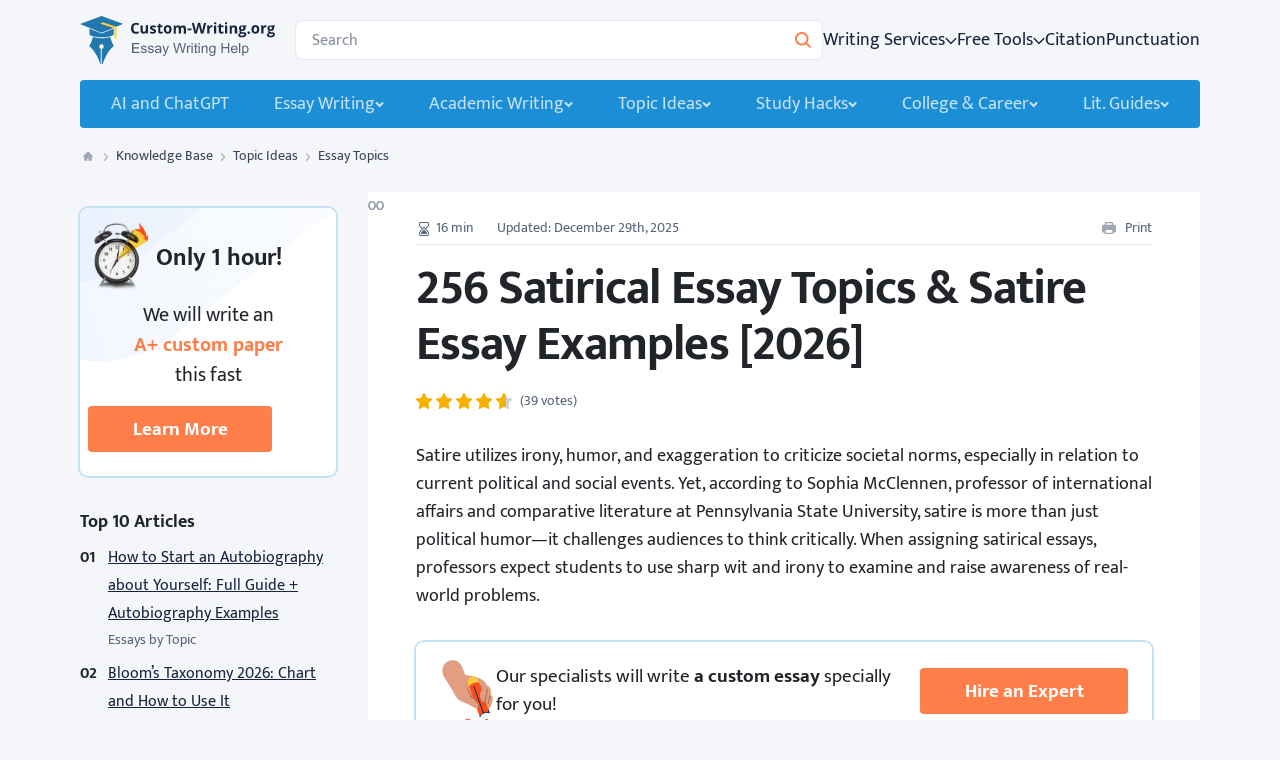

--- FILE ---
content_type: text/html; charset=utf-8
request_url: https://custom-writing.org/blog/satirical-essay
body_size: 60774
content:
<!DOCTYPE html>
<html class="no-js no-touch" lang="en-US">
<head prefix="og: http://ogp.me/ns# fb: http://ogp.me/ns#">
<meta charset="UTF-8">
<meta name="viewport" content="width=device-width, initial-scale=1">
<meta http-equiv="X-UA-Compatible" content="IE=edge">
<link rel="preload" href="https://custom-writing.org/blog/wp-content/themes/custom-writing.org/assets/css/main.css?ver=adec49d6" as="style">
<script>
dataLayer = [];
</script>
<!-- Google Tag Manager -->
<script>(function (w, d, s, l, i) { w[l] = w[l] || []; w[l].push({ 'gtm.start': new Date().getTime(), event: 'gtm.js' }); var f = d.getElementsByTagName(s)[0], j = d.createElement(s), dl = l != 'dataLayer' ? '&l=' + l : ''; j.async = true; j.src = 'https://www.googletagmanager.com/gtm.js?id=' + i + dl; f.parentNode.insertBefore(j, f); })(window, document, 'script', 'dataLayer', 'GTM-KMHX7J');
</script>
<!-- End Google Tag Manager -->
<link rel="icon" href="https://custom-writing.org/blog/favicons/favicon-30x30.svg" type="image/svg+xml">
<link rel="icon" type="image/png" href="https://custom-writing.org/blog/favicons/favicon-48x48.png">
<link rel="apple-touch-icon" href="https://custom-writing.org/blog/favicons/apple-touch-icon.png">
<link rel="manifest" href="https://custom-writing.org/blog/favicons/manifest.json">
<meta name="apple-mobile-web-app-capable" content="yes">
<meta name="apple-mobile-web-app-status-bar-style" content="black-translucent">
<meta name="mobile-web-app-capable" content="yes">
<meta name="msapplication-TileColor" content="#ffffff">
<meta name="msapplication-TileImage" content="https://custom-writing.org/blog/favicons/mstile-144x144.png">
<meta name="msapplication-config" content="https://custom-writing.org/blog/favicons/browserconfig.xml">
<meta name="theme-color" content="#3096d5">
<script>
try { if ( sessionStorage && sessionStorage.fontLoaded400 && sessionStorage.fontLoaded600 && sessionStorage.fontLoaded700 ) { document.documentElement.className += ' font-400-loaded font-600-loaded font-700-loaded'; }
} catch (error) { console.error('You have disabled access to the storage. The site may not function properly. Please enable access to the storage and reload the page. Thank you!'); }
</script>
<style>
@font-face { font-weight: 400 700; font-family: "MuktaCritical"; src: url([data-uri]); unicode-range: U+41-5A, U+61-7A, U+20; }
</style>
<title>256 Satire Essay Topics &amp; Satirical Essay Examples [2026]</title>
<meta name='robots' content='max-image-preview:large' >
<!-- All In One SEO Pack Pro 3.7.1[13048,13143] -->
<!-- Debug String: 2JMJ7L5RSW0YVB/VLWAYKK/YBWK -->
<meta name="description"  content="Looking 🕵 for good satire essay examples? Read this article ➤ and find here a great essay sample ✚ 256 satire essay topics &amp; prompts with bonus tips." >
<link rel="canonical" href="https://custom-writing.org/blog/satirical-essay" >
<!-- All In One SEO Pack Pro -->
<script src="https://custom-writing.org/blog/wp-content/themes/custom-writing.org/libs/jquery/jquery-3.5.1.min.js?ver=3.5.1" id="jquery-js"></script>
<meta property="og:type" content="website" >
<meta property="og:title" content="256 Satire Essay Topics &amp; Satirical Essay Examples [2026]" >
<meta property="og:description" content="Looking 🕵 for good satire essay examples? Read this article ➤ and find here a great essay sample ✚ 256 satire essay topics &amp; prompts with bonus tips." >
<meta property="og:url" content="https://custom-writing.org/blog/satirical-essay" >
<meta property="og:site_name" content="Custom-Writing.org" >
<meta property="og:image" content="https://custom-writing.org/blog/wp-content/uploads/2021/01/classmates-learning-and-joking-at-school-e1565370536154.jpg" >
<meta property="og:image:type" content="image/jpeg" >
<meta property="og:image:width" content="576" >
<meta property="og:image:height" content="400" >
<meta property="og:image:alt" content="256 Satire Essay Topics &amp; Satirical Essay Examples [2026]" >
<meta name="twitter:card" content="summary" >
<meta name="twitter:title" content="256 Satire Essay Topics &amp; Satirical Essay Examples [2026]" >
<meta name="twitter:description" content="Looking 🕵 for good satire essay examples? Read this article ➤ and find here a great essay sample ✚ 256 satire essay topics &amp; prompts with bonus tips." >
<meta name="twitter:url" content="https://custom-writing.org/blog/satirical-essay" >
<meta name="twitter:image" content="https://custom-writing.org/blog/wp-content/uploads/2021/01/classmates-learning-and-joking-at-school-e1565370536154.jpg" >
<style>*,:after,:before{box-sizing:border-box}html{font-family:sans-serif;line-height:1.15;-webkit-text-size-adjust:100%}article,aside,figure,header,main,nav{display:block}body{margin:0;font-family:-apple-system,BlinkMacSystemFont,Segoe UI,Roboto,Helvetica Neue,Arial,Noto Sans,Liberation Sans,sans-serif,Apple Color Emoji,Segoe UI Emoji,Segoe UI Symbol,Noto Color Emoji;font-size:1rem;font-weight:400;line-height:1.5;color:#212529;text-align:left;background-color:#fff}hr{box-sizing:content-box;height:0;overflow:visible}h1,h2,h3{margin-top:0;margin-bottom:.5rem}p{margin-top:0;margin-bottom:1.5rem}ol,ul{margin-bottom:1rem}ol,ul{margin-top:0}ul ul{margin-bottom:0}b{font-weight:bolder}a{color:#007bff;text-decoration:none;background-color:transparent}figure{margin:0 0 1rem}img{border-style:none}img,svg{vertical-align:middle}svg{overflow:hidden}label{display:inline-block;margin-bottom:.5rem}button{border-radius:0}button,input{margin:0;font-family:inherit;font-size:inherit;line-height:inherit}button,input{overflow:visible}button{text-transform:none}[type=button],[type=submit],button{-webkit-appearance:button}[type=button]::-moz-focus-inner,[type=submit]::-moz-focus-inner,button::-moz-focus-inner{padding:0;border-style:none}[type=search]{outline-offset:-2px;-webkit-appearance:none}[type=search]::-webkit-search-decoration{-webkit-appearance:none}::-webkit-file-upload-button{font:inherit;-webkit-appearance:button}.h3,h1,h2,h3{margin-bottom:.5rem;font-weight:500;line-height:1.2}h1{font-size:2.5rem}h2{font-size:2rem}.h3,h3{font-size:1.75rem}hr{margin-top:1rem;margin-bottom:1rem;border:0;border-top:1px solid rgba(0,0,0,.1)}.wp-block-image img{max-width:100%;height:auto}.container{width:100%;padding-right:1rem;padding-left:1rem;margin-right:auto;margin-left:auto}@media (min-width:576px){.container{max-width:540px}}@media (min-width:768px){.container{max-width:720px}}@media (min-width:992px){.container{max-width:924px}}@media (min-width:1200px){.container{max-width:1152px}}.row{display:flex;flex-wrap:wrap;margin-right:-1rem;margin-left:-1rem}.col-lg-3,.col-lg-9{position:relative;width:100%;padding-right:1rem;padding-left:1rem}.order-2{order:2}@media (min-width:992px){.col-lg-3{flex:0 0 25%;max-width:25%}.col-lg-9{flex:0 0 75%;max-width:75%}}.table{width:100%;margin-bottom:1rem;color:#212529}.table td,.table th{padding:.75rem;vertical-align:top;border-top:1px solid #e4eaee}.table thead th{vertical-align:bottom;border-bottom:2px solid #e4eaee}.table tbody+tbody{border-top:2px solid #e4eaee}.table-sm td,.table-sm th{padding:.3rem}.table,.table-bordered,.table-bordered td,.table-bordered th,.table td,.table th{border:1px solid #e4eaee}.table-bordered thead td,.table-bordered thead th,.table thead td,.table thead th{border-bottom-width:2px}.table-borderless tbody+tbody,.table-borderless td,.table-borderless th,.table-borderless thead th{border:0}.table-striped tbody tr:nth-of-type(2n),.table:not(.blooms-table) tbody tr:nth-of-type(2n){background-color:#f4f6f9}.table-hover tbody tr:hover{color:#212529;background-color:rgba(0,0,0,.075)}.table-primary,.table-primary>td,.table-primary>th{background-color:#b8daff}.table-primary tbody+tbody,.table-primary td,.table-primary th,.table-primary thead th{border-color:#7abaff}.table-hover .table-primary:hover,.table-hover .table-primary:hover>td,.table-hover .table-primary:hover>th{background-color:#9fcdff}.table-secondary,.table-secondary>td,.table-secondary>th{background-color:#d6d8db}.table-secondary tbody+tbody,.table-secondary td,.table-secondary th,.table-secondary thead th{border-color:#b3b7bb}.table-hover .table-secondary:hover,.table-hover .table-secondary:hover>td,.table-hover .table-secondary:hover>th{background-color:#c8cbcf}.table-success,.table-success>td,.table-success>th{background-color:#c3e6cb}.table-success tbody+tbody,.table-success td,.table-success th,.table-success thead th{border-color:#8fd19e}.table-hover .table-success:hover,.table-hover .table-success:hover>td,.table-hover .table-success:hover>th{background-color:#b1dfbb}.table-info,.table-info>td,.table-info>th{background-color:#bee5eb}.table-info tbody+tbody,.table-info td,.table-info th,.table-info thead th{border-color:#86cfda}.table-hover .table-info:hover,.table-hover .table-info:hover>td,.table-hover .table-info:hover>th{background-color:#abdde5}.table-warning,.table-warning>td,.table-warning>th{background-color:#ffeeba}.table-warning tbody+tbody,.table-warning td,.table-warning th,.table-warning thead th{border-color:#ffdf7e}.table-hover .table-warning:hover,.table-hover .table-warning:hover>td,.table-hover .table-warning:hover>th{background-color:#ffe8a1}.table-danger,.table-danger>td,.table-danger>th{background-color:#f5c6cb}.table-danger tbody+tbody,.table-danger td,.table-danger th,.table-danger thead th{border-color:#ed969e}.table-hover .table-danger:hover,.table-hover .table-danger:hover>td,.table-hover .table-danger:hover>th{background-color:#f1b0b7}.table-light,.table-light>td,.table-light>th{background-color:#fdfdfe}.table-light tbody+tbody,.table-light td,.table-light th,.table-light thead th{border-color:#fbfcfc}.table-hover .table-light:hover,.table-hover .table-light:hover>td,.table-hover .table-light:hover>th{background-color:#ececf6}.table-dark,.table-dark>td,.table-dark>th{background-color:#c6c8ca}.table-dark tbody+tbody,.table-dark td,.table-dark th,.table-dark thead th{border-color:#95999c}.table-hover .table-dark:hover,.table-hover .table-dark:hover>td,.table-hover .table-dark:hover>th{background-color:#b9bbbe}.table-active,.table-active>td,.table-active>th,.table-hover .table-active:hover,.table-hover .table-active:hover>td,.table-hover .table-active:hover>th{background-color:rgba(0,0,0,.075)}.table .thead-dark th{color:#fff;background-color:#343a40;border-color:#454d55}.table .thead-light th,.table thead th{color:#495057;background-color:#e9ecef;border-color:#e4eaee}.table-dark{color:#fff;background-color:#343a40}.table-dark td,.table-dark th,.table-dark thead th{border-color:#454d55}.table-dark.table,.table-dark.table-bordered{border:0}.table-dark.table-striped tbody tr:nth-of-type(2n),.table-dark.table:not(.blooms-table) tbody tr:nth-of-type(2n){background-color:hsla(0,0%,100%,.05)}.table-dark.table-hover tbody tr:hover{color:#fff;background-color:hsla(0,0%,100%,.075)}@media (max-width:575.98px){.table-responsive-sm{display:block;width:100%;overflow-x:auto;-webkit-overflow-scrolling:touch}.table-responsive-sm>.table,.table-responsive-sm>.table-bordered{border:0}}@media (max-width:767.98px){.table-responsive-md{display:block;width:100%;overflow-x:auto;-webkit-overflow-scrolling:touch}.table-responsive-md>.table,.table-responsive-md>.table-bordered{border:0}}@media (max-width:991.98px){.table-responsive-lg{display:block;width:100%;overflow-x:auto;-webkit-overflow-scrolling:touch}.table-responsive-lg>.table,.table-responsive-lg>.table-bordered{border:0}}@media (max-width:1199.98px){.table-responsive-xl{display:block;width:100%;overflow-x:auto;-webkit-overflow-scrolling:touch}.table-responsive-xl>.table,.table-responsive-xl>.table-bordered{border:0}}.table-responsive{display:block;width:100%;overflow-x:auto;-webkit-overflow-scrolling:touch}.table-responsive>.table,.table-responsive>.table-bordered{border:0}.header-search-form__input{display:block;width:100%;height:calc(1.5em + .75rem + 2px);padding:.375rem .75rem;font-size:1rem;font-weight:400;line-height:1.5;color:#495057;background-color:#fff;background-clip:padding-box;border:1px solid #ced4da;border-radius:.25rem}.header-search-form__input::-ms-expand{background-color:transparent;border:0}.header-search-form__input:-ms-input-placeholder{color:#6c757d;opacity:1}.btn{display:inline-block;font-weight:400;color:#212529;text-align:center;vertical-align:middle;background-color:transparent;border:1px solid transparent;padding:.375rem .75rem;font-size:1rem;line-height:1.5;border-radius:.25rem}.d-none{display:none!important}.d-flex{display:flex!important}@media (min-width:992px){.d-lg-none{display:none!important}.d-lg-block{display:block!important}}@media (min-width:1200px){.d-xl-none{display:none!important}}.flex-column{flex-direction:column!important}.position-absolute{position:absolute!important}.sr-only{position:absolute;width:1px;height:1px;padding:0;margin:-1px;overflow:hidden;clip:rect(0,0,0,0);white-space:nowrap;border:0}.w-100{width:100%!important}.h-100{height:100%!important}.table{margin-top:0!important}.mb-0,.table{margin-bottom:0!important}.my-2{margin-top:2rem!important}.my-2{margin-bottom:2rem!important}.ml-half{margin-left:.5rem!important}.pb-0{padding-bottom:0!important}.text-nowrap{white-space:nowrap!important}.text-capitalize{text-transform:capitalize!important}@keyframes radial-pulse{0%,30%{box-shadow:0 0 0 0 rgba(236,103,55,.4)}70%,to{box-shadow:0 0 0 15px rgba(236,103,55,0)}}@keyframes loading{0%{transform:rotate(0deg)}to{transform:rotate(1turn)}}:root{--white-default:#fff;--black-default:#000;--milk-100:#f9f7f3;--white-800:#f0f4fa;--black-800:#16243d;--gray-900:#282828;--gray-800:#58647a;--gray-700:#39455a;--gray-600:#858e9e;--gray-500:#a1a8b4;--gray-300:#cfd2d6;--gray-200:#e4eaee;--gray-150:#e5e8ec;--gray-100:#f3f4f6;--blue-800:#2078ae;--blue-700:#1a85c7;--blue-600:#1c8ed5;--blue-500:#36a9f0;--blue-400:#38a9f0;--blue-300:#c5e2f3;--blue-200:#d6eaf7;--blue-150:#eaf4fb;--blue-100:#f4f6f9;--blue-50:#f0f9ff;--green-700:#5e8d3d;--green-600:#94bd45;--green-300:#eff5e3;--green-250:#cceccf;--green-200:#dfebc7;--green-150:#e3f9e9;--yellow-700:#ffcb3d;--yellow-200:#fff2d1;--yellow-150:#ffefc5;--yellow-100:#fff7e2;--coral-700:#ec6737;--red-900:#f24818;--red-700:#fd4b19;--red-600:#ff7e4a;--red-400:#f36767;--red-150:#f9e0e0;--red-100:#f9f4f4;--pink-200:#fde0e0;--pink-100:#fff2f2;--violet-200:#e6e5fe;--violet-100:#f3f2ff;--turquoise-700:#15b5aa;--turquoise-150:#b9ede9;--turquoise-100:#dcf6f4;--blue-500-aplha-008:rgba(54,169,240,0.08);--ms-white-default:#fff;--ms-black-default:#16243c;--ms-black-1000:#000;--ms-gray-900:#3a465a;--ms-gray-800:#586479;--ms-gray-500:#a2a8b4;--ms-gray-300:#d0d3d7;--ms-gray-200:#e3e9ed;--ms-gray-150:#f3f4f6;--ms-gray-100:#f5f7fa;--ms-blue-900:#1c8dd4;--ms-blue-800:#2076ac;--ms-blue-600:#3095d5;--ms-blue-400:#38a9f0;--ms-blue-350:#c4e2f3;--ms-blue-300:#d4e9f7;--ms-blue-200:#eaf4fb;--ms-blue-50:#d7def4;--ms-black-default-alpha-06:rgba(22,36,60,0.6);--ms-blue-900-alpha-025:rgba(28,141,212,0.25);--font-family-default:Mukta,sans-serif;--font-weight-regular:400;--font-weight-semibold:600}.text-color-gray-800{color:#58647a}.text-color-red-600{color:#ff7e4a}html{font-size:8px}@media (min-width:576px){html{font-size:10px}}@media (min-width:768px){html{font-size:12px}}@media (min-width:992px){html{font-size:14px}}@media (min-width:1200px){html{font-size:16px}}.site{display:flex;flex-direction:column;min-height:100vh}.background-color-100vw{position:relative;z-index:0;background-color:var(--bg-color-100vw,transparent)}.background-color-100vw:after{position:absolute;top:0;left:50%;z-index:-1;width:100vw;height:100%;background-color:var(--bg-color-100vw,transparent);transform:translateX(-50%);content:""}.background-color-100vw-white-xs-only{--bg-color-100vw:var(--white-default)}@media (min-width:576px){.background-color-100vw-white-xs-only{--bg-color-100vw:transparent}}.container{padding-right:2.25rem;padding-left:2.25rem}.row:not(.no-gutters){margin-right:-2.25rem;margin-left:-2.25rem}.row:not(.no-gutters)>[class*=col-]{padding-right:2.25rem;padding-left:2.25rem}@media (min-width:576px){.container{padding-right:1rem;padding-left:1rem}.row:not(.no-gutters){margin-right:-1rem;margin-left:-1rem}.row:not(.no-gutters)>[class*=col-]{padding-right:1rem;padding-left:1rem}}.px-size-20{width:20px;height:20px}:root{--window-inner-height:100dvh}body{--font-weight-semibold:400;--font-weight-medium:500;--font-weight-bold:700;min-width:360px;overflow-x:hidden;font-weight:var(--font-weight-regular);font-family:sans-serif;background-color:#f4f6f9;-webkit-font-smoothing:antialiased;-moz-osx-font-smoothing:grayscale}@media (max-width:991.98px){body{font-size:16px;line-height:24px}}@media (max-width:991.98px)and (min-width:992px){body{line-height:28px}}@media (min-width:992px){body{font-size:18px;line-height:24px}}@media (min-width:992px)and (min-width:992px){body{line-height:28px}}html.font-critical-loaded body{font-family:MuktaCritical,sans-serif}html.font-400-loaded body{font-family:Mukta,sans-serif}html.font-600-loaded body{--font-weight-semibold:600}html.font-700-loaded body{--font-weight-bold:700}@font-face{font-weight:400;font-family:Mukta;font-style:normal;src:url(/blog/wp-content/themes/custom-writing.org/assets/fonts/mukta-v8-latin-regular-subset-7d7fbf5680181c2166c0878847855ccc.woff2) format("woff2"),url(/blog/wp-content/themes/custom-writing.org/assets/fonts/mukta-v8-latin-regular-subset.zopfli-a6e6c283feb991329d3591de6498dfd3.woff) format("woff");font-display:swap;unicode-range:U+0-bf,U+2c6-2215}@font-face{font-weight:600;font-family:Mukta;font-style:normal;src:url(/blog/wp-content/themes/custom-writing.org/assets/fonts/mukta-v8-latin-600-subset-7f3202ee7eb4aea4aa4a21a0d605a634.woff2) format("woff2"),url(/blog/wp-content/themes/custom-writing.org/assets/fonts/mukta-v8-latin-600-subset.zopfli-22f397e7fbf94d36e63321f5041a8fc6.woff) format("woff");font-display:swap;unicode-range:U+0-bf,U+2c6-2215}@font-face{font-weight:700;font-family:Mukta;font-style:normal;src:url(/blog/wp-content/themes/custom-writing.org/assets/fonts/mukta-v8-latin-700-subset-2e30c0dacff6467950622c0e543b5e25.woff2) format("woff2"),url(/blog/wp-content/themes/custom-writing.org/assets/fonts/mukta-v8-latin-700-subset.zopfli-85aa4ae9bbf76c91bb4c4236e25ff3e2.woff) format("woff");font-display:swap;unicode-range:U+0-bf,U+2c6-2215}a{color:#1c8ed5;text-decoration:underline;word-break:break-word}p{font-size:18px;line-height:24px;word-break:break-word}@media (min-width:992px){p{line-height:28px}}.p3{font-size:14px;line-height:24px}.p-d-bnr{font-size:19px;line-height:28px}@media (min-width:992px){.p-d-bnr{font-size:20px;line-height:32px}}.h3,h1,h2,h3{font-weight:var(--font-weight-bold);-webkit-font-smoothing:antialiased;-moz-osx-font-smoothing:grayscale}h1{margin-bottom:1rem;font-size:3rem;line-height:36px;letter-spacing:-.02em}@media (min-width:576px)and (max-width:767.98px){h1{line-height:35px}}@media (min-width:992px){h1{line-height:49px}}@media (min-width:1200px){h1{line-height:56px}}h2{margin-bottom:1rem;font-size:24px;line-height:32px;letter-spacing:-.02em}@media (min-width:576px){h2{line-height:35px}}@media (min-width:768px){h2{line-height:36px}}@media (min-width:1200px){h2{font-size:32px;line-height:40px}}.h3,h3{margin-bottom:1rem;font-size:20px;line-height:28px}@media (min-width:576px)and (max-width:767.98px){.h3,h3{line-height:25px}}@media (min-width:992px){.h3,h3{font-size:24px;line-height:32px}}.article__content p+h2,.article__content p+h3{margin-top:1.5rem}:where(.article__content) ol,:where(.article__content) ul{font-size:18px;line-height:24px;margin-bottom:0}@media (min-width:992px){:where(.article__content) ol,:where(.article__content) ul{line-height:28px}}:where(.article__content) ol>li,:where(.article__content) ul>li{margin-bottom:1rem}:where(.article__content) ol>li:last-child,:where(.article__content) ul>li:last-child{margin-bottom:0}:where(.article__content)>ol,:where(.article__content)>ul{margin:1rem 0 2rem;padding:0}:where(.article__content)>ol ol,:where(.article__content)>ol ul,:where(.article__content)>ul ol,:where(.article__content)>ul ul{margin:1rem 0 0}:where(.article__content) ol,:where(.article__content) ul{padding-left:0;list-style:none}:where(.article__content) ol li,:where(.article__content) ul li{position:relative;word-break:break-word}:where(.article__content) ol{counter-reset:item}:where(.article__content) ol>li:before{font-weight:var(--font-weight-regular);content:counter(item) " ";counter-increment:item}:where(.article__content)>ol>li{padding-left:var(--padding-left-ol,calc(32px + 1rem))}:where(.article__content)>ol>li:before{position:absolute;top:-3px;left:0;display:flex;align-items:center;justify-content:center;width:32px;height:32px;font-size:14px;line-height:1;white-space:nowrap;border:1px solid #cfd2d6;border-radius:50%}:where(.article__content) ul{--background-image-ul:url("data:image/svg+xml;charset=utf-8,%3Csvg xmlns='http://www.w3.org/2000/svg' width='24' height='24' fill='%231C8ED5' stroke='%231c8ed5'%3E%3Cpath d='M12.056 14.977c-.824 0-1.54-.292-2.146-.876A2.803 2.803 0 019 11.99c0-.824.303-1.528.91-2.113.607-.584 1.322-.876 2.146-.876.817 0 1.51.296 2.079.888a2.86 2.86 0 01.865 2.1c0 .84-.285 1.544-.854 2.113-.562.584-1.258.876-2.09.876z'/%3E%3C/svg%3E")}:where(.article__content) ul>li{padding-left:var(--padding-left-ul,calc(24px + .5rem))}:where(.article__content) ul>li:before{position:absolute;top:0;left:0;width:24px;height:24px;white-space:nowrap;background-image:var(--background-image-ul);background-repeat:no-repeat;background-position:50%;background-size:contain;content:""}:where(.article__content)>ol ul li:before,:where(.article__content)>ul ul li:before{background-image:url("data:image/svg+xml;charset=utf-8,%3Csvg xmlns='http://www.w3.org/2000/svg' width='24' height='24' fill='none' stroke='%231c8ed5'%3E%3Ccircle cx='12' cy='12' r='2.25' stroke-width='1.5'/%3E%3C/svg%3E")}:where(.article__content)>ol ol li:before,:where(.article__content)>ul ol li:before{background-image:none;border-color:transparent;content:counters(item,".") ". "}.list-with-emoji ol,.list-with-emoji ul{font-size:18px;line-height:24px;margin-bottom:0}@media (min-width:992px){.list-with-emoji ol,.list-with-emoji ul{line-height:28px}}.list-with-emoji ol>li,.list-with-emoji ul>li{margin-bottom:1rem}.list-with-emoji ol>li:last-child,.list-with-emoji ul>li:last-child{margin-bottom:0}.list-with-emoji>ol,.list-with-emoji>ul{margin:1rem 0 2rem;padding:0}.list-with-emoji>ol ol,.list-with-emoji>ol ul,.list-with-emoji>ul ol,.list-with-emoji>ul ul{margin:1rem 0 0}.list-with-emoji ul{padding-left:0;list-style:none;--background-image-ul:none}.list-with-emoji ul>li:before{top:0;text-align:left;content:var(--content-ul)}.list-with-emoji ul>li ul>li:before{content:var(--content-ul-ul)}img{display:block;max-width:100%;margin:auto}.wp-block-image{margin:1.5rem 0}.wp-block-image img{display:block}.fill-none{fill:none}.stroke-current{stroke:currentColor}.fill-current{fill:currentColor}.wp-block-table{margin:2rem 0}.table{font-size:16px;line-height:24px}@media (min-width:992px){.table{line-height:28px}}@media (max-width:767.98px){.table.table-big{min-width:200vmin}}.table ol,.table ul{font-size:16px;line-height:24px;margin-top:.5rem}@media (min-width:992px){.table ol,.table ul{line-height:28px}}.table thead td,.table thead th{margin-bottom:1rem;font-size:18px;line-height:25px;background-color:#f4f6f9;border-color:#e4eaee;border-bottom-width:2px}@media (min-width:768px){.table thead td,.table thead th{line-height:24px}}@media (min-width:992px)and (max-width:1199.98px){.table thead td,.table thead th{line-height:28px}}@media (min-width:576px)and (max-width:1199.98px){.table thead td,.table thead th{padding:1rem}}@media (max-width:575.98px){.table thead td,.table thead th{padding-top:1.5rem;padding-bottom:1.5rem}}@media (max-width:575.98px){.table tbody td{padding:1.5rem 1rem}}.table tbody td.th{font-weight:var(--font-weight-bold);background-color:#d6eaf7}.table tbody td[align=left],.table tbody th[align=left],.table tbody tr[align=left],.table thead td[align=left],.table thead th[align=left],.table thead tr[align=left]{text-align:left}.table tbody td[align=center],.table tbody th[align=center],.table tbody tr[align=center],.table thead td[align=center],.table thead th[align=center],.table thead tr[align=center]{text-align:center}.table tbody td[align=right],.table tbody th[align=right],.table tbody tr[align=right],.table thead td[align=right],.table thead th[align=right],.table thead tr[align=right]{text-align:right}.table tbody td,.table tbody th,.table thead td,.table thead th{min-width:50px;max-width:90vw;padding:.75rem 1rem;vertical-align:top;word-break:normal}.table tbody td[data-align=top],.table tbody td[valign=top],.table tbody th[data-align=top],.table tbody th[valign=top],.table thead td[data-align=top],.table thead td[valign=top],.table thead th[data-align=top],.table thead th[valign=top]{vertical-align:top}.table tbody td[data-align=center],.table tbody td[valign=middle],.table tbody th[data-align=center],.table tbody th[valign=middle],.table thead td[data-align=center],.table thead td[valign=middle],.table thead th[data-align=center],.table thead th[valign=middle]{vertical-align:middle}.table tbody td[valign=bottom],.table tbody th[valign=bottom],.table thead td[valign=bottom],.table thead th[valign=bottom]{vertical-align:bottom}.table tbody tr[valign=top] td,.table tbody tr[valign=top] th,.table thead tr[valign=top] td,.table thead tr[valign=top] th{vertical-align:top}.table tbody tr[valign=middle] td,.table tbody tr[valign=middle] th,.table thead tr[valign=middle] td,.table thead tr[valign=middle] th{vertical-align:middle}.table tbody tr[valign=bottom] td,.table tbody tr[valign=bottom] th,.table thead tr[valign=bottom] td,.table thead tr[valign=bottom] th{vertical-align:bottom}.webkit-scrollbars ::-webkit-scrollbar{width:4px;height:4px}.webkit-scrollbars ::-webkit-scrollbar-corner{background:transparent}.webkit-scrollbars ::-webkit-scrollbar-button{width:0;height:0}.webkit-scrollbars ::-webkit-scrollbar-track{background:rgba(28,142,213,.05);border:0;border-radius:4px}.webkit-scrollbars ::-webkit-scrollbar-thumb{background:rgba(28,142,213,.8);border:0;border-radius:4px}.desktop-nav-menu__link,.dmm-dropdown-list__link,.header-search-form__input-clear{outline:2px solid transparent;outline-offset:2px}.btn{font-weight:var(--font-weight-semibold);font-size:16px;line-height:25px;padding:12px 32px;color:#fff;text-decoration:none;background-color:#1c8ed5;border:0;border-radius:4px;box-shadow:none}@media (min-width:576px){.btn{font-weight:var(--font-weight-bold)}}@media (min-width:768px){.btn{line-height:24px}}@media (min-width:992px)and (max-width:1199.98px){.btn{line-height:21px}}.btn>span:not(.btn__content){display:flex;align-items:center;justify-content:center}.btn--sm{font-weight:var(--font-weight-bold);font-size:14px;line-height:24px}.btn--sm.btn--outline{padding:5px 23px}.btn--small{padding:8px 24px}.btn--outline{color:var(--blue-600);background-color:transparent;border:1px solid var(--blue-600)}.btn--orange{color:#fff;background-color:#ff7e4a}.btn__content{display:inline-grid;grid-auto-flow:column;gap:var(--gap-btn-content,4px);align-items:center;margin:auto}.btn__icon{display:flex;align-items:center}.breadcrumbs{font-size:14px;line-height:24px;position:relative;color:#a1a8b4}.breadcrumbs a{color:#39455a;text-decoration:none}.breadcrumbs .main{position:relative;top:-1px;display:inline-block;width:16px;height:16px;vertical-align:middle;background-image:url("data:image/svg+xml;charset=utf-8,%3Csvg xmlns='http://www.w3.org/2000/svg' viewBox='0 0 20 20' fill='%23a1a8b4'%3E%3Cpath d='M15.752 9.902l-5.453-5.77A.423.423 0 0010 4a.402.402 0 00-.299.131L4.25 9.901a.926.926 0 00-.249.636c0 .495.38.897.847.897h.575v4.117c0 .248.189.449.423.449h3.308v-3.14h1.483V16h3.52c.234 0 .423-.2.423-.449v-4.117h.574a.82.82 0 00.6-.264.936.936 0 00-.001-1.268z'/%3E%3C/svg%3E")}.breadcrumbs .main,.breadcrumbs .main:before{background-repeat:no-repeat;background-position:50%;background-size:contain}.breadcrumbs .main:before{position:absolute;top:0;left:0;width:100%;height:100%;background-image:url("data:image/svg+xml;charset=utf-8,%3Csvg xmlns='http://www.w3.org/2000/svg' viewBox='0 0 20 20' fill='%232078ae'%3E%3Cpath d='M15.752 9.902l-5.453-5.77A.423.423 0 0010 4a.402.402 0 00-.299.131L4.25 9.901a.926.926 0 00-.249.636c0 .495.38.897.847.897h.575v4.117c0 .248.189.449.423.449h3.308v-3.14h1.483V16h3.52c.234 0 .423-.2.423-.449v-4.117h.574a.82.82 0 00.6-.264.936.936 0 00-.001-1.268z'/%3E%3C/svg%3E");opacity:0;content:""}.breadcrumb-separator{display:inline-block;width:20px;height:20px;vertical-align:middle;background-image:url("data:image/svg+xml;charset=utf-8,%3Csvg xmlns='http://www.w3.org/2000/svg' width='20' height='20' fill='%23a1a8b4'%3E%3Cpath fill-rule='evenodd' d='M8.146 13.833a.457.457 0 00.708 0l3-3.429a.63.63 0 000-.808l-3-3.429a.457.457 0 00-.708 0 .63.63 0 000 .808L10.793 10l-2.647 3.024a.63.63 0 000 .809z' clip-rule='evenodd'/%3E%3C/svg%3E");background-repeat:no-repeat;background-position:50%;background-size:contain}.header-search-form{position:relative;width:100%;min-width:260px}.header-search-form__input{font-size:16px;line-height:24px;height:40px;padding:0 68px 0 16px;color:#39455a;background-color:#fff;border:1px solid #e4eaee;border-radius:8px}.header-search-form__input::-webkit-input-placeholder{color:#858e9e;opacity:1}.header-search-form__input::-moz-placeholder{color:#858e9e;opacity:1}.header-search-form__input::-ms-input-placeholder{color:#858e9e;opacity:1}@media (min-width:992px){.header-search-form__input{line-height:28px}}.header-search-form__input::-webkit-search-cancel-button{display:none}.header-search-form__submit{position:absolute;top:50%;right:0;display:flex;align-items:center;justify-content:center;width:40px;height:100%;padding:0;color:#ff7e4a;font:inherit;background-color:transparent;border:0;transform:translateY(-50%)}.header-search-form__input-clear{position:absolute;top:50%;right:40px;display:flex;align-items:center;justify-content:center;width:24px;height:100%;margin:0;padding:0;color:#a1a8b4;background-color:transparent;border:0;box-shadow:none;transform:translateY(-50%)}@media (max-width:767.98px){.desktop-menu .header-search-form{display:none}}.desktop-menu{display:flex;align-items:center;justify-content:flex-end;height:100%}@media (min-width:1200px){.desktop-menu{gap:24px;width:100%}}.dmm-dropdown__footer-btn{padding:8px 24px;font-weight:var(--font-weight-bold);font-size:16px;line-height:24px}.desktop-nav-menu{display:none}@media (min-width:1200px){.desktop-nav-menu{display:flex}}.desktop-nav-menu__list{display:flex;gap:24px;margin:0;padding:0}.desktop-nav-menu__item{position:relative;display:flex;flex-direction:row;align-items:center;font-size:18px;line-height:28px}.desktop-nav-menu__link{display:flex;gap:4px;align-items:center;padding:0;color:var(--black-800);font-weight:400;white-space:nowrap;background-color:transparent;border:none;text-decoration-line:none}.dmm-dropdown-btn svg{width:12px;height:12px;margin-top:2px}.mm-toggle{display:flex;align-items:center;justify-content:center;width:40px;height:40px;margin-left:auto;padding:0;color:var(--red-600);line-height:1;background-color:var(--white-default);border:1px solid var(--gray-300);border-radius:4px}@media (min-width:1200px){.mm-toggle{display:none}}.mm-toggle__icon-close svg,.mm-toggle__icon-menu svg{width:16px;height:16px}.mm-toggle:not(.open) .mm-toggle__icon-close{display:none}.site-header .header{width:100%;height:var(--header-height);padding:0;background-color:transparent}.site-header .header__grid{display:grid;grid-template-columns:auto 1fr 40px;gap:12px;align-items:center;height:var(--header-height)}@media (min-width:1200px){.site-header .header__grid{grid-template-columns:auto 1fr;gap:20px}}.site-header .header__grid-item{display:flex;align-items:center;height:100%}.site-header .header__grid-item--hamburger,.site-header .header__grid-item--logo{z-index:10}.site-header .header__grid-item--hamburger{margin-left:auto}@media (min-width:1200px){.site-header .header__grid-item--hamburger{display:none}}.site-header .header__grid-item--elements{justify-content:flex-end}.site-header .header__logo-pic{display:flex;flex-shrink:0;width:162px;height:40px;background-image:url(/blog/wp-content/themes/custom-writing.org/assets/images/logo-f3b29850a053ae2c2b666385b4cd583b.svg);background-repeat:no-repeat;background-size:contain}@media (min-width:576px){.site-header .header__logo-pic{width:195px;height:48px}}.dmm-dropdown-list{display:flex;flex-direction:column;gap:6px}.dmm-dropdown-list__title{padding:4px 8px;color:var(--black-default);font-weight:var(--font-weight-bold);text-transform:uppercase;background-color:var(--gray-100);border-radius:8px}.dmm-dropdown-list__items{display:flex;flex-direction:column}.dmm-dropdown-list__truncate-link-text{max-width:var(--dmm-dropdown-list-link-text-max-w,280px);overflow:hidden;white-space:nowrap;text-overflow:ellipsis}.dmm-dropdown-list__link{display:flex;gap:8px;align-items:center;padding:6px 12px 5px 8px;color:var(--black-800);font-weight:var(--font-weight-regular);text-decoration:none;border-radius:8px}.dmm-dropdown{--dmm-dropdown-min-width:150px;--dmm-dropdown-max-width:265px;--dmm-dropdown-footer-height:0px;position:absolute;top:100%;left:-20px;display:none;min-width:var(--dmm-dropdown-min-width);max-width:var(--dmm-dropdown-max-width);margin-top:12px;font-size:16px;line-height:24px;background-color:var(--white-default);border-radius:8px;box-shadow:0 0 2px rgba(123,162,182,.22),0 5px 8px rgba(93,150,179,.1)}.dmm-dropdown--wide{--dmm-dropdown-max-width:675px;top:calc(100% - var(--header-height)/4 + 4px);right:50%;left:auto;width:var(--dmm-dropdown-max-width);margin-top:0;margin-right:auto;margin-left:auto;transform:translateX(calc(576px - 1rem))}.dmm-dropdown--services{transform:translateX(calc(576px - 1rem - 7%))}.dmm-dropdown__body{display:grid;min-height:96px;max-height:calc(100dvh - var(--header-height) - var(--dmm-dropdown-footer-height, 0px) - var(--h-cookie-popup, 0px) - var(--wp-admin--admin-bar--height, 0px))}.dmm-dropdown__body--col-2{grid-template-columns:repeat(2,1fr);align-items:flex-start;padding:8px 24px;overflow-y:auto;column-gap:12px;row-gap:24px}.dmm-dropdown__footer{display:flex;flex-direction:column}.dmm-dropdown__footer{justify-content:center;height:var(--dmm-dropdown-footer-height);margin-top:auto;overflow:hidden;text-align:center;border-top:1px solid var(--blue-100)}.dmm-dropdown__footer-grid{text-align:center}:root{--header-z-index:200;--header-height:60px;--header-service-links-height:80px}@media (min-width:576px){:root{--header-height:80px}}.site-header{position:relative}.mobile-menu{--header-grid-item-gap:8px;position:fixed;top:var(--header-height);right:0;left:0;z-index:5;display:none;flex-direction:column;gap:var(--header-grid-item-gap);align-items:flex-start;height:calc(var(--window-inner-height) - var(--header-height) - 16px);margin-right:auto;margin-left:auto;padding:16px 0 calc(var(--header-service-links-height) + 8px);overflow:auto}@media (max-width:767.98px){.mobile-menu{height:calc(var(--window-inner-height) - var(--header-height) - 12px);padding-top:12px}}.mobile-nav-menu{display:flex;align-items:center;width:100%;margin:0 auto}.mobile-nav-menu__list{display:flex;flex-direction:column;gap:4px;align-items:stretch;width:100%;max-width:calc(100% - 36px);margin:0 auto;padding:0}@media (min-width:576px)and (max-width:767.98px){.mobile-nav-menu__list{width:calc(540px - 2rem)}}@media (min-width:768px){.mobile-nav-menu__list{width:calc(720px - 2rem)}}.mobile-nav-menu__item{display:flex;flex-direction:column;font-size:16px;line-height:24px}.mobile-nav-menu__link{display:flex;gap:8px;align-items:center;width:100%;min-height:34px;padding:5px 12px 5px 8px;overflow:hidden;color:var(--gray-700);font-weight:var(--font-weight-medium);white-space:nowrap;background-color:var(--white-default);border:0;border-radius:8px}.mobile-nav-menu__link{text-decoration-line:none}.mobile-nav-menu__link--category{color:var(--blue-800)}.mobile-nav-menu__link svg{width:12px;height:12px;margin-left:auto;transform:rotate(-90deg);fill:none;stroke:currentColor}.mmm-dropdown{display:none}.mmm-dropdown__body{display:flex;flex-direction:column;gap:16px}.mmm-dropdown__footer{position:fixed;right:0;bottom:0;left:0;z-index:15;width:100%;height:var(--header-service-links-height);margin-right:auto;margin-left:auto;padding:12px 18px;background-color:var(--white-default);box-shadow:0 4px 20px 0 rgba(7,89,133,.08);transform:translateZ(0)}@media (min-width:576px){.mmm-dropdown__footer{padding-right:1rem;padding-left:1rem}}.mmm-dropdown__footer-grid{margin-right:auto;margin-left:auto}@media (min-width:576px)and (max-width:767.98px){.mmm-dropdown__footer-grid{width:calc(540px - 2rem)}}@media (min-width:768px){.mmm-dropdown__footer-grid{width:calc(720px - 2rem)}}.mmm-dropdown__footer-btn{width:100%;padding:10px 24px;font-weight:var(--font-weight-bold);font-size:18px;line-height:28px}.mmm-dropdown-list{display:flex;flex-direction:column;gap:4px}.mmm-dropdown-list__title{padding:12px 8px 4px;color:var(--gray-700);font-weight:var(--font-weight-bold);font-size:18px;line-height:28px}.mmm-dropdown-list__title:first-child{padding-top:0}.mmm-dropdown-list__items{display:flex;flex-direction:column;gap:4px}.mmm-dropdown-list__link{display:flex;gap:8px;align-items:center;width:100%;min-height:34px;padding:5px 12px 5px 8px;overflow:hidden;color:var(--gray-700);font-weight:var(--font-weight-medium);white-space:nowrap;background-color:var(--white-default);border-radius:8px}.mmm-dropdown-list__link{text-decoration-line:none}.header__grid-item--elements:before{position:absolute;inset:0;z-index:-1;display:none;width:100%;height:100%;background-color:var(--white-default);content:""}.header__grid-item--elements:after{position:absolute;inset:var(--header-height) 0 0 0;z-index:-1;display:none;width:100%;height:calc(var(--window-inner-height) - var(--header-height));background-color:var(--gray-100);content:""}.sub-header{margin-bottom:1.5rem}.sub-header__middle{display:none}@media (min-width:1200px){.sub-header__middle{display:block}}@media (max-width:1199.98px){.sub-header__bottom{padding-top:1rem;border-top:1px solid #e4eaee}}@media (min-width:1200px){.sub-header__bottom{margin-top:1rem}}.sub-header .main-menu-child{position:absolute;top:100%;left:50%;z-index:10;display:none;min-width:173px;transform:translateX(-50%)}.sub-header .main-menu-child__list{list-style:none;min-height:110px;max-height:336px;margin-bottom:0;padding:8px 12px 16px;overflow-y:auto;background-color:#fff;border-radius:8px;box-shadow:0 0 2px rgba(123,162,182,.22),0 5px 8px rgba(93,150,179,.1)}.sub-header .main-menu-child__link{font-size:14px;line-height:24px;display:flex;gap:8px;align-items:center;padding:4px 8px;color:#39455a;white-space:nowrap;text-decoration:none;border-radius:8px}.sub-header .main-menu{padding:10px calc(39px - .5rem);background-color:#1c8ed5;border-radius:4px}.sub-header .main-menu__list{padding-left:0;list-style:none;display:grid;grid-template-columns:repeat(7,auto);gap:1rem;justify-content:space-between;margin-bottom:0}.sub-header .main-menu__item--has-child{position:relative}.sub-header .main-menu__link{font-size:16px;line-height:24px;display:flex;gap:8px;align-items:center;color:#c5e2f3;font-weight:var(--font-weight-medium);white-space:nowrap;text-decoration:none;outline:none}@media (min-width:992px){.sub-header .main-menu__link{line-height:28px;font-size:14px;line-height:24px}}@media (min-width:1200px){.sub-header .main-menu__link{font-size:18px;line-height:24px}}@media (min-width:1200px)and (min-width:992px){.sub-header .main-menu__link{line-height:28px}}.content{position:relative;padding:3rem 0 4rem;background-color:#fff}@media (min-width:576px){.content--single{padding-top:1.5rem;padding-right:3rem;padding-left:3rem}}.sidebar{position:relative}.sidebar-widget:first-child{margin-top:1rem}.footer__btn-view-all--tools{display:flex}@media (min-width:768px){.footer__btn-view-all--tools{display:none}}.comment-cancel-reply-link{position:relative;display:flex;align-items:center}.comment-cancel-reply-link{font-size:14px;line-height:24px;color:#58647a;text-decoration:none}.comment-reply-title{position:absolute;top:0;right:0;z-index:5}.comment-reply-title:before{position:absolute;top:50%;left:0;width:100%;height:120%;background-color:#fff;transform:translateY(-50%);content:""}.comments .icon-loading{padding:2px}.post-ratings{font-size:14px;line-height:24px;display:inline-flex;align-items:center;width:100%;margin:0;color:#58647a}.post-ratings img{display:inline-block;width:16px;height:16px;margin:0 4px 0 0}.post-ratings span{margin-left:4px}.post-ratings-loading{display:none}.post-ratings-dummy{height:28.67px;background-image:url(/blog/wp-content/themes/custom-writing.org/assets/images/stars-cad93046bacc4af444e37793e905110e.svg);background-repeat:no-repeat;background-position:left 4px;background-size:96px 16px}.share-buttons{padding-left:0;list-style:none;display:flex;align-items:center;justify-content:center;margin-bottom:0}@media (min-width:1250px){.share-buttons:not(.share-buttons--quiz){flex-direction:column}.share-buttons:not(.share-buttons--quiz):not(.active){display:none;opacity:0}}.share-button:not(.share-button--quiz)+.share-button{margin-left:1rem}@media (min-width:1250px){.share-button:not(.share-button--quiz)+.share-button{margin-top:.5rem;margin-left:0}}.share-button__link{display:flex;align-items:center;justify-content:center;width:32px;height:32px;color:#2078ae;background-color:#d6eaf7;border:1px solid #d6eaf7;border-radius:50%}:root{--cookie-bc-color:#d6eaf7;--cookie-bc-alpha-color:rgba(214,234,247,0.93);--cookie-text-color:#39455a;--cookie-link-color:#39455a;--cookie-link-hover-color:#2078ae;--cookie-btn-text-color:#58647a;--cookie-btn-text-hover-color:#2078ae;--cookie-btn-border-color:#58647a;--cookie-btn-border-hover-color:#2078ae}.cookie-popup{position:fixed;bottom:0;left:0;z-index:301;width:100%;color:var(--cookie-text-color,var(--gray-900));background-color:var(--cookie-bc-alpha-color,rgba(214,234,247,.93));opacity:1}.cookie-popup__wrapper{display:flex;align-items:center;justify-content:space-between;padding:8px 18px 12px}@media (min-width:576px){.cookie-popup__wrapper{justify-content:center;padding:8px 0}}.cookie-popup__image{margin-right:8px}@media (max-width:575.98px){.cookie-popup__image{display:none}}.cookie-popup__link{color:var(--cookie-link-color,var(--gray-900));white-space:nowrap;text-decoration:underline;text-underline-offset:4px}.cookie-popup__button{min-width:89px;height:41px;margin-left:16px;padding:0;color:var(--cookie-btn-text-color,var(--gray-900));font-weight:700;font-size:14px;background-color:transparent;box-shadow:inset 0 0 0 1px var(--cookie-btn-border-color)}.print-link{font-size:14px;line-height:24px;display:flex;align-items:center;color:currentColor;text-decoration:none}.print-link__icon{margin-right:8px;color:#a1a8b4}.posted-date{font-size:16px;line-height:24px;color:#a1a8b4}@media (min-width:992px){.posted-date{line-height:28px}}.article__title{margin-bottom:1rem;font-size:3rem;line-height:36px;letter-spacing:-.02em}@media (min-width:576px)and (max-width:767.98px){.article__title{line-height:35px}}@media (min-width:992px){.article__title{line-height:49px}}@media (min-width:1200px){.article__title{line-height:56px}}.article__meta{font-size:14px;line-height:24px;display:flex;align-items:center;justify-content:space-between;margin-bottom:1rem;padding-bottom:4px;color:#58647a;border-bottom:1px solid #e4eaee}@media (max-width:575.98px){.article__meta{font-size:12px;line-height:25px}}@media (max-width:575.98px)and (min-width:768px)and (max-width:991.98px){.article__meta{line-height:12px}}@media (max-width:575.98px)and (min-width:992px)and (max-width:1199.98px){.article__meta{line-height:14px}}@media (max-width:575.98px)and (min-width:1200px){.article__meta{line-height:16px}}.article__meta-item{display:flex;align-items:center}.article__meta-icon{margin-right:1px;color:#58647a}.article__meta .posted-date{font-size:14px;line-height:24px;color:#58647a}@media (max-width:575.98px){.article__meta .posted-date{font-size:12px;line-height:25px}}@media (max-width:575.98px)and (min-width:768px)and (max-width:991.98px){.article__meta .posted-date{line-height:12px}}@media (max-width:575.98px)and (min-width:992px)and (max-width:1199.98px){.article__meta .posted-date{line-height:14px}}@media (max-width:575.98px)and (min-width:1200px){.article__meta .posted-date{line-height:16px}}.article__reading-time{margin-right:1.5rem}.article__rating{margin:1rem 0 1.5rem}.article__rating .post-ratings-loading{display:none!important}.article__share-buttons{margin:2rem 0}@media (min-width:1250px){.article__share-buttons{position:absolute;top:0;right:calc(-32px + -1rem);height:95%;margin-top:0}.article__share-buttons .share-buttons{position:sticky;top:6rem}}.d-bnr{position:relative;padding:16px 24px;overflow:hidden;font-size:19px;background-color:var(--white-default);border-radius:8px;box-shadow:0 0 0 2px var(--blue-300)}@media (min-width:768px){.d-bnr{padding:16px 22px 16px 14px}}@media (min-width:992px){.d-bnr{font-size:20px}}.d-bnr--bg:before{position:absolute;top:-32%;left:-35%;display:inline-flex;width:420px;height:240px;background:url(/blog/wp-content/themes/custom-writing.org/assets/images/d-bnr-bg-4b5b51b0c63e15671dbcf1fd83aff37f.svg);background-repeat:no-repeat;background-size:contain;content:""}@media (max-width:1199.98px){.d-bnr--bg:before{top:-28%;left:-47%}}.d-bnr--sidebar{padding:16px 8px 24px}.d-bnr__wrap{position:relative;z-index:2;display:grid;gap:8px;align-items:center}@media (max-width:767.98px){.d-bnr__wrap{justify-items:center;text-align:center}}.d-bnr__icon{display:inline-flex;width:72px;height:64px;font-size:0;background-repeat:no-repeat;background-position:50%;background-size:contain}.d-bnr__icon--arrow-clock{position:relative;top:-2px;left:-4px;flex-shrink:0;width:68px;height:68px;background-image:url(/blog/wp-content/themes/custom-writing.org/assets/images/clock-w68-a32f41132e00c96d07060dfca6158eac.webp)}.d-bnr__text{padding-bottom:8px;line-height:1.5}@media (min-width:768px){.d-bnr__text{padding-right:8px;padding-bottom:0}}.d-bnr--sidebar .d-bnr__text{padding-right:0;padding-bottom:8px;text-align:center}.d-bnr__btn{width:208px;height:46px;padding-right:0;padding-left:0;font-weight:var(--font-weight-bold);font-size:19px;background-color:var(--red-600)}.d-bnr--sidebar .d-bnr__btn{width:100%;max-width:184px;margin-inline:auto}@media (max-width:1199.98px){.d-bnr--sidebar .d-bnr__btn{max-width:149px}}.d-bnr__header{display:flex;align-items:center}.d-bnr__title{font-weight:var(--font-weight-bold);text-align:left}.cbn-essay{display:flex;flex-direction:column;gap:16px;align-items:center;padding:16px 24px 24px;border-radius:8px;box-shadow:0 0 0 2px var(--blue-300)}@media (min-width:576px){.cbn-essay{padding:16px 48px 24px}}@media (min-width:768px){.cbn-essay{flex-direction:row;gap:24px;padding:16px 48px}}@media (min-width:992px){.cbn-essay{gap:16px;padding:16px 24px}}.cbn-essay__content{display:flex;gap:24px;align-items:center}.cbn-essay__icon{flex-shrink:0;width:56px;height:66px;background-image:url(/blog/wp-content/themes/custom-writing.org/assets/images/cbn-essay-w56-de0778a47c94583a1a1a38fdb03390bd.svg);background-repeat:no-repeat;background-position:50%;background-size:contain}.cbn-essay__text{max-width:304px;font-size:19px;line-height:28px}@media (min-width:1200px){.cbn-essay__text{max-width:none}}.cbn-essay__accent{font-size:22px;line-height:32px}@media (min-width:992px){.cbn-essay__accent{font-size:19px;line-height:28px}}.cbn-essay__btn{flex-shrink:0;width:208px;height:46px;padding:12px 0;font-weight:var(--font-weight-bold);font-size:19px;animation:radial-pulse 1.5s infinite}.cbn-hour__title{color:var(--red-700);font-weight:var(--font-weight-bold);font-size:22px;line-height:32px}.toc{max-width:100%;margin:1.5rem 0}.toc__header{position:relative;display:flex;align-items:center;justify-content:center;margin-bottom:2px;padding:12px 56px;background-color:#f4f6f9;border-radius:4px}.toc__header:after{font-size:14px;line-height:24px;position:absolute;top:50%;right:24px;color:#1c8ed5;font-weight:var(--font-weight-bold);text-decoration:underline;transform:translateY(-50%);content:attr(data-visible)}@media (max-width:575.98px){.toc__header:after{right:12px}}.toc__bookmark-icon{margin-right:7px;color:#1c8ed5}.toc__title{font-size:18px;line-height:25px;margin-bottom:0;font-weight:var(--font-weight-bold)}@media (min-width:768px){.toc__title{line-height:24px}}@media (min-width:992px)and (max-width:1199.98px){.toc__title{line-height:28px}}.toc__body{background-color:#f4f6f9;border-radius:4px}.toc__body--big .toc__more{display:block}.toc__body:not(.toc__body--open).toc__body--big .toc__root-ol{height:200px}.toc__body:not(.toc__body--open).toc__body--big .toc__more:after{visibility:visible;opacity:1}.toc__body:not(.toc__body--open).toc__body--big .toc__more:before{content:attr(data-all)}.toc__body.toc__body--open .toc__more svg{transform:rotate(-180deg)}.toc__content{padding:16px 16px 12px}@media (min-width:576px){.toc__content{padding:1rem 1.5rem}}.toc ol{padding-left:0;list-style:none;margin-bottom:0}.toc ol>li{margin-bottom:.5rem}.toc ol>li:before{content:counter(item,decimal-leading-zero) ""}.toc ol li{font-size:16px;line-height:24px;padding-left:32px}@media (min-width:992px){.toc ol li{line-height:28px}}.toc ol li:before{font-size:14px;line-height:24px;position:absolute;left:0;color:#a1a8b4;font-weight:var(--font-weight-regular)}@media (min-width:992px){.toc ol li:before{top:2px}}.toc ol li a{color:#39455a;text-decoration:none}.toc ol li a:active{color:#1c8ed5;text-decoration:none}.toc ol li a:active:before{opacity:1}.toc ol ol{margin-top:.5rem}.toc ol ol li:before{content:counters(item,".") ". "}.toc__more{display:none}.toc__more{position:relative;padding:.5rem 1rem 1rem;color:#1c8ed5;text-align:center}.toc__more:after{position:absolute;top:-68px;left:0;z-index:10;display:block;width:100%;height:68px;background:linear-gradient(180deg,hsla(0,0%,100%,.1),rgba(244,246,249,0) .01%,rgba(244,246,249,.564407) 35.94%,#f4f6f9 94.12%);visibility:hidden;opacity:0;content:""}.toc__more:before{font-size:14px;line-height:24px;font-weight:var(--font-weight-bold);content:attr(data-less)}.toc__root-ol{overflow:hidden}.custom-list-arrow-bullet{margin:1rem 0 2rem}.custom-list-arrow-bullet ul li:before{display:block;width:24px;height:24px;background-image:url("data:image/svg+xml;charset=utf-8,%3Csvg xmlns='http://www.w3.org/2000/svg' width='24' height='24' fill='none' stroke='%231c8ed5'%3E%3Cpath stroke-linecap='round' stroke-linejoin='round' stroke-width='2' d='M13.027 9l3.035 3.037-3.035 3.038M8 12.037h8.062'/%3E%3C/svg%3E");background-repeat:no-repeat;background-position:50%;background-size:contain;content:""}.table-blooms{margin:2rem 0}.icon-loading{animation:loading 2s ease infinite}:root{--font-weight-bold:700;--z-index-chatbot:300;--c-button-close-chatbot:var(--ms-blue-600);--c-button-close-hover-chatbot:var(--ms-white-default);--border-width-chatbot-avatar:2px;--c-border-avatar-chatbot:var(--ms-white-default);--c-border-avatar-small-chatbot:var(--ms-blue-50);--border-width-chatbot-bubble-avatar:0;--bc-bubble-chatbot:var(--ms-blue-350);--bc-bubble-hover-chatbot:var(--ms-blue-400);--c-border-bubble-avatar-chatbot:transparent;--bc-welcome-message-chatbot:var(--ms-white-default);--c-border-welcome-chatbot:var(--ms-blue-600);--shadow-chatbot:0 2px 12px 0 rgba(31,32,36,0.08);--c-button-close-welcome-chatbot:var(--ms-gray-300);--c-button-close-welcome-hover-chatbot:var(--ms-blue-600);--c-border-avatar-welcome-chatbot:var(--ms-blue-600);--bc-main-header-chatbot:var(--ms-blue-600);--c-border-header-chatbot:var(--ms-blue-600);--bc-main-body-chatbot:var(--ms-white-default);--c-border-main-body-chatbot:var(--ms-blue-600);--scrollbar-thumb-chatbot:var(--ms-blue-400);--scrollbar-track-chatbot:var(--ms-white-default);--c-support-name-chatbot:var(--ms-white-default);--c-support-status-chatbot:var(--ms-white-default);--bc-reply-chatbot:var(--ms-gray-100);--bc-reply-user-side-chatbot:var(--ms-blue-300);--c-button-chatbot:var(--ms-blue-800);--bc-button-chatbot:var(--ms-white-default);--c-border-button-chatbot:var(--ms-blue-800);--c-button-hover-chatbot:var(--ms-white-default);--bc-button-hover-chatbot:var(--blue-600);--c-border-button-hover-chatbot:var(--ms-blue-600);--c-button-focus-chatbot:var(--ms-white-default);--bc-button-focus-chatbot:var(--ms-blue-900);--c-border-button-focus-chatbot:var(--ms-blue-900);--c-button-fill-chatbot:var(--ms-white-default);--bc-button-fill-chatbot:var(--ms-blue-600);--c-border-button-fill-chatbot:var(--ms-blue-600);--c-button-fill-hover-chatbot:var(--ms-white-default);--bc-button-fill-hover-chatbot:var(--ms-blue-800);--c-border-button-fill-hover-chatbot:var(--ms-blue-800);--c-button-fill-focus-chatbot:var(--ms-white-default);--bc-button-fill-focus-chatbot:var(--ms-blue-900);--c-border-button-fill-focus-chatbot:var(--ms-blue-900);--bc-check-group-chatbot:var(--ms-white-default);--c-border-check-group-chatbot:var(--ms-blue-400);--c-check-chatbot:var(--ms-blue-800);--c-check-hover-chatbot:var(--ms-white-default);--bc-check-hover-chatbot:var(--ms-blue-800);--c-border-check-chatbot:var(--ms-gray-300);--c-outline-check-chatbot:var(--ms-gray-500);--bc-dot-typing-item-chatbot:var(--ms-gray-800);--c-close-circle-button-chatbot:var(--ms-gray-500);--c-close-circle-button-hover-chatbot:var(--ms-white-default);--bc-close-circle-button-chatbot:var(--ms-white-default);--bc-close-circle-button-hover-chatbot:var(--ms-blue-400);--c-border-close-circle-button-chatbot:var(--ms-gray-300);--c-border-close-circle-button-hover-chatbot:var(--ms-blue-400)}.sidebar-widget{margin-bottom:2rem}.sidebar-banner-widget{z-index:10;margin-top:1rem}.sidebar-banner-widget.sticky-banner{position:fixed;top:30px;display:none;width:100%;visibility:hidden;opacity:0}.sidebar-top-posts-widget{position:relative}.sidebar-top-posts-widget__title{margin-bottom:.5rem;font-weight:var(--font-weight-bold)}.sidebar-top-posts-widget__list{display:grid;gap:.5rem;margin:0;padding:0;list-style-type:none;counter-reset:item}.sidebar-top-posts-widget__list-item{font-size:16px;line-height:24px;position:relative;padding-left:28px;counter-increment:item}@media (min-width:992px){.sidebar-top-posts-widget__list-item{line-height:28px}}.sidebar-top-posts-widget__list-item:before{position:absolute;top:0;left:0;font-weight:var(--font-weight-bold);content:counter(item,decimal-leading-zero) ""}.sidebar-top-posts-widget__link{color:var(--black-800)}</style>
</head>
<body id="body" class="post-template-default single single-post postid-4182 single-format-standard wp-embed-responsive">
<!-- Google Tag Manager (noscript) -->
<noscript>
<iframe src="https://www.googletagmanager.com/ns.html?id=GTM-KMHX7J" height="0" width="0" style="display:none;visibility:hidden"></iframe>
</noscript>
<!-- End Google Tag Manager (noscript) -->
<svg class="d-none" width="0" height="0" xmlns="http://www.w3.org/2000/svg">
<symbol id="mail" viewBox="0 0 13 10" fill="currentColor">
<path d="M12.18 2.339v5.208c0 .955-.73 1.736-1.624 1.736H1.624C.731 9.283 0 8.502 0 7.547V2.425L5.116 6.68c.568.52 1.38.52 1.948 0l5.116-4.34z"/>
<path d="M11.287 1.25l-4.71 3.993c-.325.26-.73.26-.974 0L.893 1.25C.568.99.731.47 1.137.47h9.906c.406 0 .569.52.244.781z"/>
</symbol>
<symbol id="search" viewBox="0 0 16 16" fill="currentColor">
<path fill-rule="evenodd" d="M11.584 6.792a4.792 4.792 0 11-9.584 0 4.792 4.792 0 019.584 0zm-.748 5.458a6.792 6.792 0 111.414-1.414l3.315 3.315a1 1 0 01-1.414 1.414l-3.315-3.315z" clip-rule="evenodd"/>
</symbol>
<symbol id="cross" viewBox="0 0 16 16" fill="currentColor">
<path fill-rule="evenodd" d="M12.736 4.055a.627.627 0 00.014-.863.575.575 0 00-.833-.013l-3.913 3.93-3.896-3.93a.612.612 0 00-.856-.01.588.588 0 00-.01.841l3.915 3.95-3.978 3.996a.627.627 0 00-.014.864c.227.242.6.248.833.013l4.004-4.021 3.963 3.998c.233.235.617.24.856.01a.588.588 0 00.01-.84L8.849 7.96l3.888-3.906z" clip-rule="evenodd"/>
</symbol>
<symbol id="angle-down" viewBox="0 0 9 10">
<path fill="currentColor" d="M4.5 8.5L.75 4.75a1.06 1.06 0 111.5-1.5L4.5 5.5l2.25-2.25a1.06 1.06 0 111.5 1.5L4.5 8.5z"/>
</symbol>
<symbol id="arrow-down-bold" viewBox="0 0 16 16" fill="currentColor">
<path fill-rule="evenodd" d="M3.21 9.22a.714.714 0 1 1 1.01-1.01l3.066 3.065V3a.714.714 0 0 1 1.428 0v8.275l3.067-3.066a.714.714 0 0 1 1.01 1.01l-4.286 4.286a.714.714 0 0 1-1.01 0L3.209 9.219Z" clip-rule="evenodd"/>
</symbol>
<!-- BANNERS -->
<symbol id="arrow-right-long" viewBox="0 0 14 14" fill="currentColor">
<path fill-rule="evenodd" d="m9.485 2.06 4.204 4.192a1.056 1.056 0 0 1 0 1.496L9.485 11.94a1.063 1.063 0 0 1-1.5 0 1.056 1.056 0 0 1 0-1.495l2.394-2.387H1.06A1.06 1.06 0 0 1 0 7a1.06 1.06 0 0 1 1.06-1.058h9.319L7.985 3.555a1.056 1.056 0 0 1 0-1.495 1.063 1.063 0 0 1 1.5 0Z" clip-rule="evenodd"/>
</symbol>
<!-- BANNERS -->
<symbol id="facebook" viewBox="0 0 16 16" fill="currentColor">
<path d="M11.699.892L9.779.889c-2.155 0-3.548 1.449-3.548 3.691v1.702h-1.93A.304.304 0 004 6.588v2.467c0 .169.135.305.302.305H6.23v6.223c0 .17.135.306.302.306H9.05a.304.304 0 00.302-.306V9.36h2.255a.304.304 0 00.302-.305l.001-2.467a.308.308 0 00-.088-.216.3.3 0 00-.214-.09H9.352V4.84c0-.694.163-1.046 1.054-1.046h1.292A.304.304 0 0012 3.488v-2.29a.304.304 0 00-.301-.306z"/>
</symbol>
<symbol id="twitter" viewBox="0 0 20 20" fill="currentColor">
<path d='M15.75.96h3.068l-6.702 7.658L20 19.04h-6.171l-4.837-6.32-5.528 6.32H.39l7.167-8.193L0 .96h6.328l4.367 5.776zm-1.078 16.246h1.7L5.401 2.699H3.577Z'/>
</symbol>
<symbol id="pinterest" viewBox="0 0 16 17" fill="currentColor">
<path d="M4.043 12.776c-.201.865-.122 2.083-.035 2.875.041.374.482.498.684.24.408-.666 1.018-1.756 1.244-2.625l.624-2.38c.327.623 1.28 1.15 2.295 1.15 3.019 0 5.194-2.777 5.194-6.227 0-3.307-2.699-5.782-6.171-5.782-4.32 0-6.615 2.9-6.615 6.058 0 1.468.782 3.296 2.032 3.878.19.089.292.05.335-.134.033-.139.202-.819.278-1.135a.3.3 0 00-.07-.287c-.413-.502-.744-1.424-.744-2.284 0-2.208 1.672-4.345 4.52-4.345 2.46 0 4.181 1.676 4.181 4.073 0 2.708-1.367 4.584-3.146 4.584-.983 0-1.719-.813-1.483-1.809.282-1.19.83-2.474.83-3.333 0-.769-.413-1.41-1.267-1.41-1.005 0-1.812 1.04-1.812 2.431 0 .887.3 1.486.3 1.486s-.992 4.195-1.174 4.976z"/>
</symbol>
<symbol id="youtube" viewBox="0 0 16 16" fill="currentColor">
<path fill-rule="evenodd" d="M3.323 2.667h9.354c1.835 0 3.323 1.401 3.323 3.13v4.406c0 1.729-1.488 3.13-3.323 3.13H3.323C1.488 13.333 0 11.932 0 10.203V5.797c0-1.729 1.488-3.13 3.323-3.13zm3.084 7.55l4.22-2.013a.17.17 0 00.003-.304L6.41 5.761a.17.17 0 00-.246.152v4.151c0 .125.13.207.243.153z" clip-rule="evenodd"/>
</symbol>
<symbol id="linkedin" viewBox="0 0 13 13" fill="currentColor">
<path d="M.734 12.333h2.565v-8.37H.734v8.37zM.667 1.633c0 .72.523 1.301 1.334 1.301.86 0 1.382-.582 1.382-1.301-.015-.735-.522-1.3-1.35-1.3-.827 0-1.366.565-1.366 1.3zM10.102 12.333h2.565v-4.95c0-2.464-1.266-3.61-2.953-3.61-1.384 0-2.211.805-2.55 1.35h-.05l-.118-1.162H4.767c.035.752.068 1.626.068 2.67v5.7H7.4V7.506c0-.24.017-.48.086-.65.186-.478.607-.974 1.315-.974.928 0 1.3.733 1.3 1.813v4.64z"/>
</symbol>
<symbol id="time" viewBox="0 0 16 16" fill="currentColor">
<path fill-rule="evenodd" d="M12.114 5.9L10.06 8l2.054 2.1c.513.524.886 1.443.886 2.185v.904c0 .999-.794 1.811-1.771 1.811H4.77C3.794 15 3 14.188 3 13.19v-.905c0-.742.373-1.661.886-2.185L5.94 8 3.886 5.9C3.373 5.376 3 4.456 3 3.715V2.81C3 1.812 3.794 1 4.771 1h6.458C12.206 1 13 1.812 13 2.81v.905c0 .741-.373 1.66-.886 2.185zM9.345 7.3a1 1 0 000 1.399l2.054 2.1c.329.335.601 1.002.601 1.486v.904c0 .467-.367.811-.771.811H4.77C4.367 14 4 13.656 4 13.19v-.905c0-.484.272-1.151.6-1.486l2.055-2.1a1 1 0 000-1.399L4.6 5.2C4.272 4.866 4 4.199 4 3.716V2.81C4 2.344 4.367 2 4.771 2h6.458c.404 0 .771.344.771.81v.905c0 .483-.272 1.15-.6 1.486l-2.055 2.1zM8.27 8.344c0 .307.384.84.384.84l1.962 2.003c.211.155.384.534.384.841v.418c0 .307-.2.559-.444.559L5.445 13C5.2 13 5 12.748 5 12.441v-.417c0-.307.174-.684.386-.837l1.982-1.992s.386-.53.386-.837v-.32c0-.308-.139-.74-.31-.96l-.52-.677c-.17-.22-.11-.401.135-.401h1.89c.245 0 .304.18.132.398l-.498.636c-.172.22-.313.65-.313.957v.353z" clip-rule="evenodd"/>
</symbol>
<symbol id="print" viewBox="0 0 16 16" fill="currentColor">
<path d="M13.152 4.667H12.2V3.333a1.245 1.245 0 00-.351-.918 1.373 1.373 0 00-.93-.415H5.081c-.355.016-.69.165-.93.415-.24.25-.366.58-.351.918v1.334h-.952a1.91 1.91 0 00-1.31.526A1.73 1.73 0 001 6.447v4.44c-.002.469.192.92.538 1.253a1.91 1.91 0 001.31.527h.602c0 .353.148.692.41.943.263.25.619.39.99.39h6.3c.371 0 .727-.14.99-.39.262-.25.41-.59.41-.943h.602a1.91 1.91 0 001.31-.527A1.73 1.73 0 0015 10.887v-4.44a1.73 1.73 0 00-.538-1.254 1.91 1.91 0 00-1.31-.526zM5.2 3.333h5.6v1.334H5.2V3.333zm-.35 9.334V10h6.3v2.667h-6.3z"/>
</symbol>
<symbol id="bookmark" viewBox="0 0 24 24" fill="currentColor">
<path d="M6.09 21.06a1 1 0 01-1-1L4.94 5.4a2.26 2.26 0 012.18-2.35L16.71 3a2.27 2.27 0 012.23 2.31l.14 14.66a1 1 0 01-.49.87 1 1 0 01-1 0l-5.7-3.16-5.29 3.23a1.2 1.2 0 01-.51.15zm5.76-5.55c.174 0 .345.041.5.12l4.71 2.61-.12-12.95c0-.2-.13-.34-.21-.33l-9.6.09c-.08 0-.19.13-.19.33l.12 12.9 4.28-2.63a1.06 1.06 0 01.51-.14z"/>
</symbol>
<symbol id="reply" viewBox="0 0 16 16" fill="none" stroke="currentColor">
<path d="M6.165 4.336v.49l.49.01c2.861.059 5.042.91 6.551 2.475 1.883 1.952 2.224 4.489 2.283 5.536-.808-.88-3.28-2.932-8.816-3.013l-.507-.007V12.929L.57 7.332l5.596-5.596v2.6z"/>
</symbol>
<symbol id="cancel-reply" viewBox="0 0 16 16" fill="currentColor">
<path fill-rule="evenodd" d="M13.01 4.348c.389-.392.399-1.036.022-1.44a.958.958 0 00-1.389-.022L8.004 6.542l-3.608-3.64a1.02 1.02 0 00-1.426-.017.98.98 0 00-.018 1.402l3.641 3.672-3.688 3.705c-.39.391-.4 1.035-.022 1.439a.958.958 0 001.388.022l3.73-3.746 3.675 3.707a1.02 1.02 0 001.426.018.98.98 0 00.018-1.402l-3.709-3.74 3.598-3.614z" clip-rule="evenodd"/>
</symbol>
<symbol id="arrow-down" viewBox="0 0 21 21" fill="currentColor">
<path fill-rule="evenodd" clip-rule="evenodd" d="M14.325 11.935a.5.5 0 10-.65-.76l-2.62 2.246V6a.5.5 0 00-1 0v7.516l-2.73-2.34a.5.5 0 00-.65.76l3.5 3a.5.5 0 00.65 0l3.5-3z"/>
</symbol>
<!-- BLOCKS -->
<symbol id="download" viewBox="0 0 16 16">
<path fill="currentColor" d="M14.398 16h-12a1.927 1.927 0 01-1.414-.586A1.927 1.927 0 01.398 14v-1.5c0-.27.096-.505.289-.703a.945.945 0 01.703-.297.97.97 0 01.711.297.961.961 0 01.297.703v.5c0 .281.096.518.289.71.193.194.43.29.711.29h10c.27 0 .505-.096.703-.29a.953.953 0 00.297-.71v-.5c0-.27.096-.505.289-.703a.945.945 0 01.703-.297.97.97 0 01.711.297.961.961 0 01.297.703V14c0 .552-.195 1.023-.586 1.414-.39.39-.862.586-1.414.586zm-5.484-4.219a.705.705 0 01-.516.219.705.705 0 01-.516-.219l-5.328-5.39c-.125-.136-.17-.235-.133-.297.037-.063.133-.094.29-.094h3.687V1c0-.281.096-.518.289-.71a.966.966 0 01.71-.29h2c.282 0 .52.096.712.29.193.192.289.429.289.71v5h3.672c.156 0 .255.031.297.094.041.062 0 .161-.125.297l-5.328 5.39z"/>
</symbol>
<symbol id="desktop" viewBox="0 0 25 24">
<path fill="currentColor" d="M20.5 3h-16c-1.103 0-2 .897-2 2v11c0 1.103.897 2 2 2h7v2h-3v2h8v-2h-3v-2h7c1.103 0 2-.897 2-2V5c0-1.103-.897-2-2-2zm-16 11V5h16l.002 9H4.5z"/>
</symbol>
<symbol id="apple" viewBox="0 0 25 24">
<path fill="currentColor" d="M20.165 16.811a10.315 10.315 0 01-1.021 1.837c-.537.767-.978 1.297-1.316 1.592-.525.482-1.09.73-1.692.744-.432 0-.954-.123-1.562-.373-.61-.249-1.17-.371-1.683-.371-.537 0-1.113.122-1.73.371-.616.25-1.114.381-1.495.393-.577.025-1.154-.229-1.73-.764-.366-.32-.825-.87-1.376-1.648-.59-.829-1.075-1.794-1.455-2.891-.407-1.187-.611-2.335-.611-3.447 0-1.273.275-2.372.826-3.292a4.857 4.857 0 011.73-1.751 4.65 4.65 0 012.34-.662c.46 0 1.063.142 1.81.422.747.28 1.227.422 1.436.422.158 0 .689-.167 1.593-.498.853-.307 1.573-.434 2.163-.384 1.6.129 2.8.759 3.6 1.895-1.43.867-2.137 2.08-2.123 3.637.012 1.213.453 2.222 1.317 3.023.382.366.828.658 1.315.863-.106.307-.218.6-.336.882zM16.498 2.38c0 .95-.348 1.838-1.04 2.659-.835.976-1.845 1.541-2.94 1.452a2.967 2.967 0 01-.021-.36c0-.913.396-1.889 1.103-2.688.352-.404.8-.741 1.343-1.009.542-.264 1.054-.41 1.536-.435.013.128.019.255.019.381z"/>
</symbol>
<symbol id="android" viewBox="0 0 24 24">
<path fill="currentColor" d="M6.33 17.384c0 .548.448.996.999.996H8.47v2.822c0 .715.574 1.298 1.28 1.298.708 0 1.28-.581 1.28-1.298v-2.825h1.992V21.2c0 .715.574 1.299 1.28 1.299.707 0 1.28-.581 1.28-1.299v-2.822h1.14c.551 0 .999-.447.999-.995V8.118H6.33v9.265zM14.7 3.319l1.052-1.523c.061-.09.047-.21-.035-.268-.082-.056-.2-.028-.26.061l-1.092 1.585a6.447 6.447 0 00-2.363-.441c-.841 0-1.643.157-2.362.44L8.548 1.593c-.061-.09-.179-.12-.26-.061-.083.056-.097.173-.036.267L9.305 3.32C7.63 4.1 6.459 5.574 6.309 7.296H17.7c-.154-1.725-1.328-3.199-3-3.977zM9.598 5.721a.63.63 0 110-1.26.63.63 0 010 1.26zm4.884 0a.63.63 0 110-1.26.63.63 0 010 1.26zm5.236 2.36c-.708 0-1.28.582-1.28 1.299v5.072c0 .715.574 1.298 1.28 1.298.708 0 1.28-.581 1.28-1.298V9.378a1.283 1.283 0 00-1.28-1.297zm-15.436 0c-.708 0-1.28.582-1.28 1.299v5.072c0 .715.574 1.298 1.28 1.298.708 0 1.28-.581 1.28-1.298V9.378c0-.718-.575-1.297-1.28-1.297z"/>
</symbol>
<!-- BLOCKS -->
<!-- COMMENTS -->
<symbol id="loader" viewBox="0 0 24 24">
<path fill="none" stroke="currentColor" stroke-width="3" d="M22 12c0 5.523-4.477 10-10 10S2 17.523 2 12 6.477 2 12 2"/>
</symbol>
<symbol id="arrow-long-down" viewBox="0 0 20 20">
<path fill="currentColor" fill-rule="evenodd" d="M13.825 11.435a.5.5 0 1 0-.65-.76l-2.62 2.246V5.5a.5.5 0 0 0-1 0v7.516l-2.73-2.34a.5.5 0 0 0-.65.76l3.5 3a.5.5 0 0 0 .65 0l3.5-3Z" clip-rule="evenodd"/>
</symbol>
<!-- SEARCH PAGE -->
</svg>
<div id="my-page" class="site">
<div id="my-header" class="site__header d-print-none">
<div id="siteHeader" class="site-header">
<header id="header" class="header">
<div class="container h-100">
<div class="header__grid">
<div class="header__grid-item header__grid-item--logo">
<a href="/" class="header__logo-pic" data-et="a1056o6p98" data-referrer="https://custom-writing.org/blog/satirical-essay" title="Custom-Writing.org">
<span class="sr-only">Custom-Writing.org</span>
</a>
</div>
<div class="header__grid-item header__grid-item--elements">
<div id="desktopMenu" class="desktop-menu">
<form role="search" class="searchForm header-search-form" action="https://custom-writing.org/blog/" method="get">
<label class="sr-only">Search for:</label>
<input class="searchFormInput header-search-form__input" type="search" placeholder="Search" name="s" minlength="3" maxlength="100" aria-label="Search" value="">
<button class="searchFormInputClear header-search-form__input-clear d-none" type="button" title="Clear">
<svg aria-hidden="true" focusable="false" width="16" height="16">
<use xlink:href="#cross"></use>
</svg>
<span class="sr-only">Clear</span>
</button>
<button class="header-search-form__submit" type="submit" title="Search form submit">
<svg aria-hidden="true" focusable="false" width="16" height="16">
<use xlink:href="#search"></use>
</svg>
<span class="sr-only">Search</span>
</button>
</form>
<nav class="desktop-nav-menu">
<ul class="desktop-nav-menu__list">
<li class="desktop-nav-menu__item desktop-nav-menu__item--services">
<button class="desktop-nav-menu__link dmm-dropdown-btn " data-dropdown="dmm-dropdown-services" type="button" title="Writing Services">
<span>Writing Services</span>
<svg aria-hidden="true" role="presentation" class="fill-none stroke-current">
<use xlink:href="https://custom-writing.org/blog/wp-content/themes/custom-writing.org/images/wp-svg-sprite.svg?v=0.0.0#arrow-dropdown-w12"></use>
</svg>				</button>
<div id="dmm-dropdown-services" class="dmm-dropdown dmm-dropdown--wide dmm-dropdown--services webkit-scrollbars">
<div class="dmm-dropdown__body dmm-dropdown__body--col-2 dmm-dropdown__body--services thin-scrollbars">
<div class="dmm-dropdown-list">
<div class="dmm-dropdown-list__title">
Best Offers			</div>
<div class="dmm-dropdown-list__items">
<div class="dmm-dropdown-list__item">
<a class="dmm-dropdown-list__link " href="/services/buy-an-assignment-online/" title="Buy an Assignment">
<span class="dmm-dropdown-list__truncate-link-text">Buy an Assignment</span>
</a>
</div>
<div class="dmm-dropdown-list__item">
<a class="dmm-dropdown-list__link " href="/services/affordable-research-papers/" title="Affordable Research Papers">
<span class="dmm-dropdown-list__truncate-link-text">Affordable Research Papers</span>
</a>
</div>
<div class="dmm-dropdown-list__item">
<a class="dmm-dropdown-list__link " href="/services/do-my-discussion-board-post-online/" title="Do My Discussion Board Post">
<span class="dmm-dropdown-list__truncate-link-text">Do My Discussion Board Post</span>
</a>
</div>
<div class="dmm-dropdown-list__item">
<a class="dmm-dropdown-list__link " href="/services/do-my-discussion-board-response/" title="Do My Discussion Board Response">
<span class="dmm-dropdown-list__truncate-link-text">Do My Discussion Board Response</span>
</a>
</div>
<div class="dmm-dropdown-list__item">
<a class="dmm-dropdown-list__link " href="/services/buy-dissertation-online/" title="Buy Dissertation Online">
<span class="dmm-dropdown-list__truncate-link-text">Buy Dissertation Online</span>
</a>
</div>
<div class="dmm-dropdown-list__item">
<a class="dmm-dropdown-list__link " href="/services/buy-personal-statement/" title="Buy Personal Statement">
<span class="dmm-dropdown-list__truncate-link-text">Buy Personal Statement</span>
</a>
</div>
</div>
</div>
<div class="dmm-dropdown-list">
<div class="dmm-dropdown-list__title">
87 Academic Fields &amp; Subjects			</div>
<div class="dmm-dropdown-list__items">
<div class="dmm-dropdown-list__item">
<a class="dmm-dropdown-list__link " href="/services/economics-essay-writing-service/" title="Economics Essay Writing Service">
<span class="dmm-dropdown-list__truncate-link-text">Economics Essay Writing Service</span>
</a>
</div>
<div class="dmm-dropdown-list__item">
<a class="dmm-dropdown-list__link " href="/services/custom-history-essay-writing-service/" title="History Essay Writing Service">
<span class="dmm-dropdown-list__truncate-link-text">History Essay Writing Service</span>
</a>
</div>
<div class="dmm-dropdown-list__item">
<a class="dmm-dropdown-list__link " href="/services/psychology-essay-writing-service/" title="Psychology Essay Writing Service">
<span class="dmm-dropdown-list__truncate-link-text">Psychology Essay Writing Service</span>
</a>
</div>
<div class="dmm-dropdown-list__item">
<a class="dmm-dropdown-list__link " href="/services/write-my-philosophy-paper/" title="Write My Philosophy Paper">
<span class="dmm-dropdown-list__truncate-link-text">Write My Philosophy Paper</span>
</a>
</div>
<div class="dmm-dropdown-list__item">
<a class="dmm-dropdown-list__link " href="/services/finance-assignment-help/" title="Finance Assignment Help">
<span class="dmm-dropdown-list__truncate-link-text">Finance Assignment Help</span>
</a>
</div>
<div class="dmm-dropdown-list__item">
<a class="dmm-dropdown-list__link " href="/services/law-essay-writing-service/" title="Law Essay Writing Service">
<span class="dmm-dropdown-list__truncate-link-text">Law Essay Writing Service</span>
</a>
</div>
</div>
</div>
<div class="dmm-dropdown-list">
<div class="dmm-dropdown-list__title">
All Types Of Assignments			</div>
<div class="dmm-dropdown-list__items">
<div class="dmm-dropdown-list__item">
<a class="dmm-dropdown-list__link " href="/services/narrative-essay-writing-service/" title="Narrative Essay Writing Service">
<span class="dmm-dropdown-list__truncate-link-text">Narrative Essay Writing Service</span>
</a>
</div>
<div class="dmm-dropdown-list__item">
<a class="dmm-dropdown-list__link " href="/services/analytical-essay-writing-service/" title="Analytical Essay Writing Service">
<span class="dmm-dropdown-list__truncate-link-text">Analytical Essay Writing Service</span>
</a>
</div>
<div class="dmm-dropdown-list__item">
<a class="dmm-dropdown-list__link " href="/services/powerpoint-presentation-writing-service/" title="Powerpoint Presentation Writing Service ">
<span class="dmm-dropdown-list__truncate-link-text">Powerpoint Presentation Writing Service </span>
</a>
</div>
<div class="dmm-dropdown-list__item">
<a class="dmm-dropdown-list__link " href="/services/lab-report-writing-service/" title="Lab Report Writing Service">
<span class="dmm-dropdown-list__truncate-link-text">Lab Report Writing Service</span>
</a>
</div>
<div class="dmm-dropdown-list__item">
<a class="dmm-dropdown-list__link " href="/services/book-review-writing-service/" title="Book Review Writing Service">
<span class="dmm-dropdown-list__truncate-link-text">Book Review Writing Service</span>
</a>
</div>
<div class="dmm-dropdown-list__item">
<a class="dmm-dropdown-list__link " href="/services/speech-writing-service/" title="Speech Writing Service">
<span class="dmm-dropdown-list__truncate-link-text">Speech Writing Service</span>
</a>
</div>
</div>
</div>
<div class="dmm-dropdown-list">
<div class="dmm-dropdown-list__title">
Any Complexity			</div>
<div class="dmm-dropdown-list__items">
<div class="dmm-dropdown-list__item">
<a class="dmm-dropdown-list__link " href="/services/custom-thesis-writing-service/" title="Custom Thesis Writing Service">
<span class="dmm-dropdown-list__truncate-link-text">Custom Thesis Writing Service</span>
</a>
</div>
<div class="dmm-dropdown-list__item">
<a class="dmm-dropdown-list__link " href="/services/dissertation-proposal-writing-service/" title="Dissertation Proposal Writing Service ">
<span class="dmm-dropdown-list__truncate-link-text">Dissertation Proposal Writing Service </span>
</a>
</div>
<div class="dmm-dropdown-list__item">
<a class="dmm-dropdown-list__link " href="/services/custom-coursework-writing-service/" title="Coursework Writing Service">
<span class="dmm-dropdown-list__truncate-link-text">Coursework Writing Service</span>
</a>
</div>
<div class="dmm-dropdown-list__item">
<a class="dmm-dropdown-list__link " href="/services/case-study-writing-service/" title="Case Study Writing Service">
<span class="dmm-dropdown-list__truncate-link-text">Case Study Writing Service</span>
</a>
</div>
<div class="dmm-dropdown-list__item">
<a class="dmm-dropdown-list__link " href="/services/mba-essay-writing-service/" title="MBA Essay Writing Service">
<span class="dmm-dropdown-list__truncate-link-text">MBA Essay Writing Service</span>
</a>
</div>
<div class="dmm-dropdown-list__item">
<a class="dmm-dropdown-list__link " href="/services/capstone-project-writing-service/" title="Capstone Project Writing Service">
<span class="dmm-dropdown-list__truncate-link-text">Capstone Project Writing Service</span>
</a>
</div>
</div>
</div>
</div>
<div class="dmm-dropdown__footer">
<div class="dmm-dropdown__footer-grid">
<a href="/services/" class="dmm-dropdown__footer-btn btn" role="button" aria-label="View all services" title="View all services">
<span class="btn__content">
<span class="button__label">View all services</span>
<svg aria-hidden="true" role="presentation" class="px-size-20 fill-current">
<use xlink:href="https://custom-writing.org/blog/wp-content/themes/custom-writing.org/images/wp-svg-sprite.svg?v=0.0.0#arrow-right-w20"></use>
</svg>				</span>
</a>
</div>
</div>
</div>
</li>
<li class="desktop-nav-menu__item desktop-nav-menu__item--tools">
<button class="desktop-nav-menu__link dmm-dropdown-btn " data-dropdown="dmm-dropdown-tools" type="button" title="Free Tools">
<span>Free Tools</span>
<svg aria-hidden="true" role="presentation" class="fill-none stroke-current">
<use xlink:href="https://custom-writing.org/blog/wp-content/themes/custom-writing.org/images/wp-svg-sprite.svg?v=0.0.0#arrow-dropdown-w12"></use>
</svg>				</button>
<div id="dmm-dropdown-tools" class="dmm-dropdown dmm-dropdown--wide dmm-dropdown--tools webkit-scrollbars">
<div class="dmm-dropdown__body dmm-dropdown__body--col-2 dmm-dropdown__body--tools thin-scrollbars">
<div class="dmm-dropdown-list">
<div class="dmm-dropdown-list__title">
Essay Writing Tools					</div>
<div class="dmm-dropdown-list__items">
<div class="dmm-dropdown-list__item">
<a class="dmm-dropdown-list__link " href="/writing-tools/ai-generated-text-finder" title="AI Essay Checker">
<span class="dmm-dropdown-list__truncate-link-text">AI Essay Checker</span>
</a>
</div>
<div class="dmm-dropdown-list__item">
<a class="dmm-dropdown-list__link " href="/writing-tools/essay-extender" title="Add Words to My Essay">
<span class="dmm-dropdown-list__truncate-link-text">Add Words to My Essay</span>
</a>
</div>
<div class="dmm-dropdown-list__item">
<a class="dmm-dropdown-list__link " href="/writing-tools/sentence-rewriter" title="Essay Rewriter">
<span class="dmm-dropdown-list__truncate-link-text">Essay Rewriter</span>
</a>
</div>
<div class="dmm-dropdown-list__item">
<a class="dmm-dropdown-list__link " href="/writing-tools/essay-introduction-generator" title="Introduction Generator for Essay">
<span class="dmm-dropdown-list__truncate-link-text">Introduction Generator for Essay</span>
</a>
</div>
<div class="dmm-dropdown-list__item">
<a class="dmm-dropdown-list__link " href="/writing-tools/read-my-essay" title="Read My Essay">
<span class="dmm-dropdown-list__truncate-link-text">Read My Essay</span>
</a>
</div>
<div class="dmm-dropdown-list__item">
<a class="dmm-dropdown-list__link " href="/writing-tools/chatgpt-essay-writer" title="ChatGPT Essay Writer">
<span class="dmm-dropdown-list__truncate-link-text">ChatGPT Essay Writer</span>
</a>
</div>
</div>
</div>
<div class="dmm-dropdown-list">
<div class="dmm-dropdown-list__title">
Creative Writing Tools					</div>
<div class="dmm-dropdown-list__items">
<div class="dmm-dropdown-list__item">
<a class="dmm-dropdown-list__link " href="/writing-tools/discussion-post-generator" title="Discussion Post Generator">
<span class="dmm-dropdown-list__truncate-link-text">Discussion Post Generator</span>
</a>
</div>
<div class="dmm-dropdown-list__item">
<a class="dmm-dropdown-list__link " href="/writing-tools/case-study-analysis-maker" title="Case Study Maker">
<span class="dmm-dropdown-list__truncate-link-text">Case Study Maker</span>
</a>
</div>
<div class="dmm-dropdown-list__item">
<a class="dmm-dropdown-list__link " href="/writing-tools/poem-analysis-tool" title="Poem Analysis Tool">
<span class="dmm-dropdown-list__truncate-link-text">Poem Analysis Tool</span>
</a>
</div>
<div class="dmm-dropdown-list__item">
<a class="dmm-dropdown-list__link " href="/writing-tools/notes-generator-from-text" title="Notes Generator">
<span class="dmm-dropdown-list__truncate-link-text">Notes Generator</span>
</a>
</div>
<div class="dmm-dropdown-list__item">
<a class="dmm-dropdown-list__link " href="/writing-tools/speech-maker" title="Speech Generator">
<span class="dmm-dropdown-list__truncate-link-text">Speech Generator</span>
</a>
</div>
<div class="dmm-dropdown-list__item">
<a class="dmm-dropdown-list__link " href="/writing-tools/paragraph-to-poem-generator" title="Poem Generator">
<span class="dmm-dropdown-list__truncate-link-text">Poem Generator</span>
</a>
</div>
</div>
</div>
<div class="dmm-dropdown-list">
<div class="dmm-dropdown-list__title">
Research Tools					</div>
<div class="dmm-dropdown-list__items">
<div class="dmm-dropdown-list__item">
<a class="dmm-dropdown-list__link " href="/writing-tools/research-question-generator" title="Research Question Generator">
<span class="dmm-dropdown-list__truncate-link-text">Research Question Generator</span>
</a>
</div>
<div class="dmm-dropdown-list__item">
<a class="dmm-dropdown-list__link " href="/writing-tools/key-points-generator" title="Key Point Generator">
<span class="dmm-dropdown-list__truncate-link-text">Key Point Generator</span>
</a>
</div>
<div class="dmm-dropdown-list__item">
<a class="dmm-dropdown-list__link " href="/writing-tools/research-paper-summarizer" title="Research Paper Summarizer">
<span class="dmm-dropdown-list__truncate-link-text">Research Paper Summarizer</span>
</a>
</div>
<div class="dmm-dropdown-list__item">
<a class="dmm-dropdown-list__link " href="/writing-tools/abstract-keywords-generator" title="Keywords Generator">
<span class="dmm-dropdown-list__truncate-link-text">Keywords Generator</span>
</a>
</div>
<div class="dmm-dropdown-list__item">
<a class="dmm-dropdown-list__link " href="/writing-tools/attention-grabber-generator" title="Attention Getter Generator">
<span class="dmm-dropdown-list__truncate-link-text">Attention Getter Generator</span>
</a>
</div>
</div>
</div>
<div class="dmm-dropdown-list">
<div class="dmm-dropdown-list__title">
Other Writing Tool					</div>
<div class="dmm-dropdown-list__items">
<div class="dmm-dropdown-list__item">
<a class="dmm-dropdown-list__link " href="/writing-tools/research-paper-generator" title="Research Paper Generator">
<span class="dmm-dropdown-list__truncate-link-text">Research Paper Generator</span>
</a>
</div>
<div class="dmm-dropdown-list__item">
<a class="dmm-dropdown-list__link " href="/writing-tools/reflection-paper-generator" title="Reflection Paper Tool">
<span class="dmm-dropdown-list__truncate-link-text">Reflection Paper Tool</span>
</a>
</div>
<div class="dmm-dropdown-list__item">
<a class="dmm-dropdown-list__link " href="/writing-tools/reaction-paper-generator" title="Reaction Paper Maker">
<span class="dmm-dropdown-list__truncate-link-text">Reaction Paper Maker</span>
</a>
</div>
<div class="dmm-dropdown-list__item">
<a class="dmm-dropdown-list__link " href="/writing-tools/concept-paper-generator" title="Concept Paper Generator">
<span class="dmm-dropdown-list__truncate-link-text">Concept Paper Generator</span>
</a>
</div>
<div class="dmm-dropdown-list__item">
<a class="dmm-dropdown-list__link " href="/writing-tools/position-paper-generator" title="Position Paper Tool">
<span class="dmm-dropdown-list__truncate-link-text">Position Paper Tool</span>
</a>
</div>
</div>
</div>
</div>
<div class="dmm-dropdown__footer">
<div class="dmm-dropdown__footer-grid">
<a href="/writing-tools" class="dmm-dropdown__footer-btn btn" role="button" aria-label="View all free tools" title="View all free tools">
<span class="btn__content">
<span class="button__label">View all free tools</span>
<svg aria-hidden="true" role="presentation" class="px-size-20 fill-current">
<use xlink:href="https://custom-writing.org/blog/wp-content/themes/custom-writing.org/images/wp-svg-sprite.svg?v=0.0.0#arrow-right-w20"></use>
</svg>				</span>
</a>
</div>
</div>
</div>
</li>
<li class="desktop-nav-menu__item desktop-nav-menu__item--citation">
<a href="/referencing/" class="desktop-nav-menu__link" title="Citation">
Citation					</a>
</li>
<li class="desktop-nav-menu__item desktop-nav-menu__item--punctuation">
<a href="/blog/punctuation" class="desktop-nav-menu__link" title="Punctuation">
Punctuation					</a>
</li>
</ul>
</nav>
</div>
<div id="mobileMenu" class="position-absolute"></div>
</div>
<div class="header__grid-item header__grid-item--hamburger">
<button id="mainMenuToggleBtn" class="mm-toggle" type="button" aria-label="Open or close mobile menu" title="Open or close mobile menu">
<span class="mm-toggle__icon-menu">
<svg aria-hidden="true" role="presentation" class="fill-current">
<use xlink:href="https://custom-writing.org/blog/wp-content/themes/custom-writing.org/images/wp-svg-sprite.svg?v=0.0.0#hamburger-w16"></use>
</svg>	</span>
<span class="mm-toggle__icon-close">
<svg aria-hidden="true" role="presentation" class="fill-current">
<use xlink:href="https://custom-writing.org/blog/wp-content/themes/custom-writing.org/images/wp-svg-sprite.svg?v=0.0.0#close-w16"></use>
</svg>	</span>
</button>
</div>
</div>
</div>
</header>
</div>
<div class="sub-header">
<div class="container">
<div class="sub-header__middle">
<nav id="my-menu" class="main-menu">
<ul class="main-menu__list">
<li class="main-menu__item ">
<a href="https://custom-writing.org/blog/category/ai-and-chatgpt" class="main-menu__link ">
<span>AI and ChatGPT</span>
</a>
</li>
<li class="main-menu__item main-menu__item--has-child">
<span class="main-menu__link main-menu__link--has-child ">
<span>Essay Writing</span>
<svg class="main-menu__icon-angle-down" aria-hidden="true" focusable="false" width="9" height="10">
<use xlink:href="#angle-down"></use>
</svg>
</span>
<div class="main-menu-child webkit-scrollbars">
<ul class="main-menu-child__list thin-scrollbars">
<li class="main-menu-child__item">
<a href="https://custom-writing.org/blog/category/essay-writing" class="main-menu-child__link main-menu-child__link--parent" title="Essay Writing">Essay Writing								</a>
</li>
<li class="main-menu-child__item">
<a href="https://custom-writing.org/blog/category/critical-analysis" class="main-menu-child__link" title="Critical Analysis">
Critical Analysis									</a>
</li>
<li class="main-menu-child__item">
<a href="https://custom-writing.org/blog/category/essays-by-topic-tips-samples" class="main-menu-child__link" title="Essays by Topic: Tips &amp; Samples">
Essays by Topic: Tips &amp; Samples									</a>
</li>
<li class="main-menu-child__item">
<a href="https://custom-writing.org/blog/category/essays-by-type-how-to-write" class="main-menu-child__link" title="Essays by Type: How to Write">
Essays by Type: How to Write									</a>
</li>
</ul>
</div>
</li>
<li class="main-menu__item main-menu__item--has-child">
<span class="main-menu__link main-menu__link--has-child ">
<span>Academic Writing</span>
<svg class="main-menu__icon-angle-down" aria-hidden="true" focusable="false" width="9" height="10">
<use xlink:href="#angle-down"></use>
</svg>
</span>
<div class="main-menu-child webkit-scrollbars">
<ul class="main-menu-child__list thin-scrollbars">
<li class="main-menu-child__item">
<a href="https://custom-writing.org/blog/category/academic-writing" class="main-menu-child__link main-menu-child__link--parent" title="Academic Writing">Academic Writing								</a>
</li>
<li class="main-menu-child__item">
<a href="https://custom-writing.org/blog/category/assignments" class="main-menu-child__link" title="Assignments">
Assignments									</a>
</li>
<li class="main-menu-child__item">
<a href="https://custom-writing.org/blog/category/research-writing" class="main-menu-child__link" title="Research Writing">
Research Writing									</a>
</li>
</ul>
</div>
</li>
<li class="main-menu__item main-menu__item--has-child">
<span class="main-menu__link main-menu__link--has-child ">
<span>Topic Ideas</span>
<svg class="main-menu__icon-angle-down" aria-hidden="true" focusable="false" width="9" height="10">
<use xlink:href="#angle-down"></use>
</svg>
</span>
<div class="main-menu-child webkit-scrollbars">
<ul class="main-menu-child__list thin-scrollbars">
<li class="main-menu-child__item">
<a href="https://custom-writing.org/blog/category/topic-ideas" class="main-menu-child__link main-menu-child__link--parent" title="Topic Ideas">Topic Ideas								</a>
</li>
<li class="main-menu-child__item">
<a href="https://custom-writing.org/blog/category/essay-topics" class="main-menu-child__link" title="Essay Topics">
Essay Topics									</a>
</li>
<li class="main-menu-child__item">
<a href="https://custom-writing.org/blog/category/research-paper-topics" class="main-menu-child__link" title="Research Paper Topics">
Research Paper Topics									</a>
</li>
<li class="main-menu-child__item">
<a href="https://custom-writing.org/blog/category/speech-topics" class="main-menu-child__link" title="Speech Topics">
Speech Topics									</a>
</li>
</ul>
</div>
</li>
<li class="main-menu__item main-menu__item--has-child">
<span class="main-menu__link main-menu__link--has-child ">
<span>Study Hacks</span>
<svg class="main-menu__icon-angle-down" aria-hidden="true" focusable="false" width="9" height="10">
<use xlink:href="#angle-down"></use>
</svg>
</span>
<div class="main-menu-child webkit-scrollbars">
<ul class="main-menu-child__list thin-scrollbars">
<li class="main-menu-child__item">
<a href="https://custom-writing.org/blog/category/study-hacks" class="main-menu-child__link main-menu-child__link--parent" title="Study Hacks">Study Hacks								</a>
</li>
<li class="main-menu-child__item">
<a href="https://custom-writing.org/blog/category/tips-and-tricks" class="main-menu-child__link" title="Tips &amp; Tricks">
Tips &amp; Tricks									</a>
</li>
<li class="main-menu-child__item">
<a href="https://custom-writing.org/blog/category/useful-websites" class="main-menu-child__link" title="Useful Websites">
Useful Websites									</a>
</li>
</ul>
</div>
</li>
<li class="main-menu__item main-menu__item--has-child">
<span class="main-menu__link main-menu__link--has-child ">
<span>College &amp; Career</span>
<svg class="main-menu__icon-angle-down" aria-hidden="true" focusable="false" width="9" height="10">
<use xlink:href="#angle-down"></use>
</svg>
</span>
<div class="main-menu-child webkit-scrollbars">
<ul class="main-menu-child__list thin-scrollbars">
<li class="main-menu-child__item">
<a href="https://custom-writing.org/blog/category/college-career" class="main-menu-child__link main-menu-child__link--parent" title="College &amp; Career">College &amp; Career								</a>
</li>
<li class="main-menu-child__item">
<a href="https://custom-writing.org/blog/category/admission-writing" class="main-menu-child__link" title="Admission Writing">
Admission Writing									</a>
</li>
<li class="main-menu-child__item">
<a href="https://custom-writing.org/blog/category/scholarships" class="main-menu-child__link" title="Scholarships">
Scholarships									</a>
</li>
<li class="main-menu-child__item">
<a href="https://custom-writing.org/blog/category/useful-information" class="main-menu-child__link" title="Useful Information">
Useful Information									</a>
</li>
</ul>
</div>
</li>
<li class="main-menu__item main-menu__item--has-child">
<span class="main-menu__link main-menu__link--has-child ">
<span>Lit. Guides</span>
<svg class="main-menu__icon-angle-down" aria-hidden="true" focusable="false" width="9" height="10">
<use xlink:href="#angle-down"></use>
</svg>
</span>
<div class="main-menu-child webkit-scrollbars">
<ul class="main-menu-child__list thin-scrollbars">
<li class="main-menu-child__item">
<a href="https://custom-writing.org/blog/category/lit-guides" class="main-menu-child__link main-menu-child__link--parent" title="Lit. Guides">Lit. Guides								</a>
</li>
<li class="main-menu-child__item">
<a href="https://custom-writing.org/blog/category/a-clean-well-lighted-place" class="main-menu-child__link" title="A Clean, Well-Lighted Place">
A Clean, Well-Lighted Place									</a>
</li>
<li class="main-menu-child__item">
<a href="https://custom-writing.org/blog/category/a-dolls-house" class="main-menu-child__link" title="A Doll&#039;s House">
A Doll&#039;s House									</a>
</li>
<li class="main-menu-child__item">
<a href="https://custom-writing.org/blog/category/a-good-man-is-hard-to-find" class="main-menu-child__link" title="A Good Man Is Hard to Find">
A Good Man Is Hard to Find									</a>
</li>
<li class="main-menu-child__item">
<a href="https://custom-writing.org/blog/category/antigone" class="main-menu-child__link" title="Antigone">
Antigone									</a>
</li>
<li class="main-menu-child__item">
<a href="https://custom-writing.org/blog/category/barn-burning" class="main-menu-child__link" title="Barn Burning">
Barn Burning									</a>
</li>
<li class="main-menu-child__item">
<a href="https://custom-writing.org/blog/category/beowulf" class="main-menu-child__link" title="Beowulf">
Beowulf									</a>
</li>
<li class="main-menu-child__item">
<a href="https://custom-writing.org/blog/category/candide" class="main-menu-child__link" title="Candide">
Candide									</a>
</li>
<li class="main-menu-child__item">
<a href="https://custom-writing.org/blog/category/death-of-a-salesman" class="main-menu-child__link" title="Death of a Salesman">
Death of a Salesman									</a>
</li>
<li class="main-menu-child__item">
<a href="https://custom-writing.org/blog/category/frankenstein" class="main-menu-child__link" title="Frankenstein">
Frankenstein									</a>
</li>
<li class="main-menu-child__item">
<a href="https://custom-writing.org/blog/category/hamlet" class="main-menu-child__link" title="Hamlet">
Hamlet									</a>
</li>
<li class="main-menu-child__item">
<a href="https://custom-writing.org/blog/category/night" class="main-menu-child__link" title="Night">
Night									</a>
</li>
<li class="main-menu-child__item">
<a href="https://custom-writing.org/blog/category/othello" class="main-menu-child__link" title="Othello">
Othello									</a>
</li>
<li class="main-menu-child__item">
<a href="https://custom-writing.org/blog/category/pride-prejudice" class="main-menu-child__link" title="Pride &amp; Prejudice">
Pride &amp; Prejudice									</a>
</li>
<li class="main-menu-child__item">
<a href="https://custom-writing.org/blog/category/sir-gawain-and-the-green-knight" class="main-menu-child__link" title="Sir Gawain and the Green Knight">
Sir Gawain and the Green Knight									</a>
</li>
<li class="main-menu-child__item">
<a href="https://custom-writing.org/blog/category/symbols" class="main-menu-child__link" title="Symbols">
Symbols									</a>
</li>
<li class="main-menu-child__item">
<a href="https://custom-writing.org/blog/category/the-bell-jar" class="main-menu-child__link" title="The Bell Jar">
The Bell Jar									</a>
</li>
<li class="main-menu-child__item">
<a href="https://custom-writing.org/blog/category/the-canterbury-tales" class="main-menu-child__link" title="The Canterbury Tales">
The Canterbury Tales									</a>
</li>
<li class="main-menu-child__item">
<a href="https://custom-writing.org/blog/category/great-gatsby" class="main-menu-child__link" title="The Great Gatsby">
The Great Gatsby									</a>
</li>
<li class="main-menu-child__item">
<a href="https://custom-writing.org/blog/category/the-iliad" class="main-menu-child__link" title="The Iliad">
The Iliad									</a>
</li>
<li class="main-menu-child__item">
<a href="https://custom-writing.org/blog/category/the-lottery" class="main-menu-child__link" title="The Lottery">
The Lottery									</a>
</li>
<li class="main-menu-child__item">
<a href="https://custom-writing.org/blog/category/metamorphosis" class="main-menu-child__link" title="The Metamorphosis">
The Metamorphosis									</a>
</li>
<li class="main-menu-child__item">
<a href="https://custom-writing.org/blog/category/the-necklace" class="main-menu-child__link" title="The Necklace">
The Necklace									</a>
</li>
<li class="main-menu-child__item">
<a href="https://custom-writing.org/blog/category/odyssey" class="main-menu-child__link" title="The Odyssey">
The Odyssey									</a>
</li>
<li class="main-menu-child__item">
<a href="https://custom-writing.org/blog/category/the-song-of-roland" class="main-menu-child__link" title="The Song of Roland">
The Song of Roland									</a>
</li>
<li class="main-menu-child__item">
<a href="https://custom-writing.org/blog/category/the-tempest" class="main-menu-child__link" title="The Tempest">
The Tempest									</a>
</li>
<li class="main-menu-child__item">
<a href="https://custom-writing.org/blog/category/the-yellow-wallpaper" class="main-menu-child__link" title="The Yellow Wallpaper">
The Yellow Wallpaper									</a>
</li>
<li class="main-menu-child__item">
<a href="https://custom-writing.org/blog/category/themes" class="main-menu-child__link" title="Themes">
Themes									</a>
</li>
<li class="main-menu-child__item">
<a href="https://custom-writing.org/blog/category/wuthering-heights" class="main-menu-child__link" title="Wuthering Heights">
Wuthering Heights									</a>
</li>
</ul>
</div>
</li>
</ul>
</nav>
</div>
<div class="sub-header__bottom">
<div class="breadcrumbs">
<span><a title="Custom Writing" href="/" class="main" data-et="a1056o6p99" data-referrer="https://custom-writing.org/blog/satirical-essay"><span class="sr-only">Custom Writing</span></a></span><span class="breadcrumb-separator"></span><span property="itemListElement" typeof="ListItem"><a property="item" typeof="WebPage" title="Go to Knowledge Base." href="https://custom-writing.org/blog/" class="home" ><span property="name">Knowledge Base</span></a><meta property="position" content="2"></span><span class="breadcrumb-separator"></span><span property="itemListElement" typeof="ListItem"><a property="item" typeof="WebPage" title="Go to the Topic Ideas category archives." href="https://custom-writing.org/blog/category/topic-ideas" class="taxonomy category" ><span property="name">Topic Ideas</span></a><meta property="position" content="3"></span><span class="breadcrumb-separator"></span><span property="itemListElement" typeof="ListItem"><a property="item" typeof="WebPage" title="Go to the Essay Topics category archives." href="https://custom-writing.org/blog/category/essay-topics" class="taxonomy category" aria-current="page"><span property="name">Essay Topics</span></a><meta property="position" content="4"></span>
<script type="application/ld+json">{"@context":"http://schema.org","@type":"BreadcrumbList","itemListElement":[{"@type":"ListItem","position":1,"item":{"@id":"/","name":"\u270d Custom Writing"}},{"@type":"ListItem","position":2,"item":{"@id":"https://custom-writing.org/blog/","name":"\ud83d\udc49 Knowledge Base"}},{"@type":"ListItem","position":3,"item":{"@id":"https://custom-writing.org/blog/category/topic-ideas","name":"\ud83d\udcda Topic Ideas"}},{"@type":"ListItem","position":4,"item":{"@id":"https://custom-writing.org/blog/category/essay-topics","name":"\ud83d\udcc4 Essay Topics"}}]}</script>
</div>
</div>
</div>
</div>
</div>
<div id="my-content" class="site__content">
<div class="container">
<div class="row background-color-100vw background-color-100vw-white-xs-only">
<div class="d-none d-lg-block col-lg-3">
<aside id="sidebar" class="sidebar h-100">
<div class="sidebar__wrapper h-100 d-flex flex-column">
<div class="d-bnr d-bnr--bg d-bnr--sidebar sidebar-widget sidebar-banner-widget d-print-none ">
<div class="d-bnr__wrap">
<div class="d-bnr__header">
<div class="d-bnr__icon d-bnr__icon--arrow-clock"></div>
<div class="h3 d-bnr__title mb-0">Only <br class="d-xl-none">1 hour!</div>
</div>
<p class="mb-0 p-d-bnr d-bnr__text">We will write an <b class="text-color-red-600 text-nowrap">A+ custom paper</b><br> this fast</p>
<a class="btn btn--orange d-bnr__btn" href="/" data-et="a1056o6p90" data-referrer="https://custom-writing.org/blog/satirical-essay" target="_blank" rel="noopener" title="Learn More">
<span class="a-bnr__btn-text text-capitalize">Learn More</span>
</a>
</div>
</div>
<div class="d-bnr d-bnr--bg d-bnr--sidebar sidebar-widget sidebar-banner-widget d-print-none sticky-banner">
<div class="d-bnr__wrap">
<div class="d-bnr__header">
<div class="d-bnr__icon d-bnr__icon--arrow-clock"></div>
<div class="h3 d-bnr__title mb-0">Only <br class="d-xl-none">1 hour!</div>
</div>
<p class="mb-0 p-d-bnr d-bnr__text">We will write an <b class="text-color-red-600 text-nowrap">A+ custom paper</b><br> this fast</p>
<a class="btn btn--orange d-bnr__btn" href="/" data-et="a1056o6p90" data-referrer="https://custom-writing.org/blog/satirical-essay" target="_blank" rel="noopener" title="Learn More">
<span class="a-bnr__btn-text text-capitalize">Learn More</span>
</a>
</div>
</div>
<div class="sidebar-widget sidebar-top-posts-widget order-2">
<div class="sidebar-top-posts-widget__title">
Top 10 Articles
</div>
<ol class="sidebar-top-posts-widget__list">
<li class="sidebar-top-posts-widget__list-item">
<a class="sidebar-top-posts-widget__link" href="https://custom-writing.org/blog/start-student-autobiography" title="How to Start an Autobiography about Yourself: Full Guide + Autobiography Examples">How to Start an Autobiography about Yourself: Full Guide + Autobiography Examples</a>
<div class="p3 text-color-gray-800">
Essays by Topic					</div>
</li>
<li class="sidebar-top-posts-widget__list-item">
<a class="sidebar-top-posts-widget__link" href="https://custom-writing.org/blog/blooms-taxonomy" title="Bloom&#8217;s Taxonomy 2026: Chart and How to Use It">Bloom&#8217;s Taxonomy 2026: Chart and How to Use It</a>
<div class="p3 text-color-gray-800">
Tips &amp; Tricks					</div>
</li>
<li class="sidebar-top-posts-widget__list-item">
<a class="sidebar-top-posts-widget__link" href="https://custom-writing.org/blog/signs-of-credible-sources" title="List of Credible Sources for Research. Examples of Credible Websites">List of Credible Sources for Research. Examples of Credible Websites</a>
<div class="p3 text-color-gray-800">
Academic Writing					</div>
</li>
<li class="sidebar-top-posts-widget__list-item">
<a class="sidebar-top-posts-widget__link" href="https://custom-writing.org/blog/how-to-write-a-critique" title="How to Write a Critique Paper: Format, Tips, &amp; Critique Essay Examples">How to Write a Critique Paper: Format, Tips, &amp; Critique Essay Examples</a>
<div class="p3 text-color-gray-800">
Critical Analysis					</div>
</li>
<li class="sidebar-top-posts-widget__list-item">
<a class="sidebar-top-posts-widget__link" href="https://custom-writing.org/blog/great-case-study-analysis" title="Case Study Analysis – Examples with Solutions &amp; How-to Guide">Case Study Analysis – Examples with Solutions &amp; How-to Guide</a>
<div class="p3 text-color-gray-800">
Research Writing					</div>
</li>
<li class="sidebar-top-posts-widget__list-item">
<a class="sidebar-top-posts-widget__link" href="https://custom-writing.org/blog/internship-essays" title="Internship Essay: Example &amp; Complete Writing Guide [2026]">Internship Essay: Example &amp; Complete Writing Guide [2026]</a>
<div class="p3 text-color-gray-800">
Admission Writing					</div>
</li>
<li class="sidebar-top-posts-widget__list-item">
<a class="sidebar-top-posts-widget__link" href="https://custom-writing.org/blog/narrative-essay-outline" title="How to Write a Narrative Essay Outline: Example &amp; Structure">How to Write a Narrative Essay Outline: Example &amp; Structure</a>
<div class="p3 text-color-gray-800">
Essays by Type					</div>
</li>
<li class="sidebar-top-posts-widget__list-item">
<a class="sidebar-top-posts-widget__link" href="https://custom-writing.org/blog/student-exchange-essays" title="Student Exchange Program Essay: Examples, Topics, &#038; Tips">Student Exchange Program Essay: Examples, Topics, &#038; Tips</a>
<div class="p3 text-color-gray-800">
Admission Writing					</div>
</li>
<li class="sidebar-top-posts-widget__list-item">
<a class="sidebar-top-posts-widget__link" href="https://custom-writing.org/blog/the-advantages-of-a-research-proposal-sample" title="Purpose of Research Proposal + Definition, Importance, &#038; Writing Steps">Purpose of Research Proposal + Definition, Importance, &#038; Writing Steps</a>
<div class="p3 text-color-gray-800">
Research Writing					</div>
</li>
<li class="sidebar-top-posts-widget__list-item">
<a class="sidebar-top-posts-widget__link" href="https://custom-writing.org/blog/how-to-write-a-short-essay" title="How to Write a Short Essay: Format &#038; Examples">How to Write a Short Essay: Format &#038; Examples</a>
<div class="p3 text-color-gray-800">
Essays by Type					</div>
</li>
</ol>
</div>
</div>
</aside>
</div>
<div class="col-lg-9">
<main class="content content--single pb-0">
<article id="post-4182" class="article post-4182 post type-post status-publish format-standard has-post-thumbnail category-essay-topics category-topic-ideas">
<header class="article__header">
<div class="article__meta">
<div class="article__meta-item">
<div class="article__reading-time">
<span class="article__meta-icon">
<svg aria-hidden="true" focusable="false" width="16" height="16">
<use xlink:href="#time"></use>
</svg>
</span>
<span class="span-reading-time rt-reading-time"><span class="rt-label rt-prefix"></span> <span class="rt-time"> 16</span> <span class="rt-label rt-postfix">min</span></span>		</div>
<time class="posted-date updated" datetime="2025-12-29T23:30:40+00:00">
<span>Updated: December 29th, 2025</span>
</time>
</div>
<div class="article__meta-item">
<a href="#" id="print-link" class="print-link d-print-none" title="Print">
<svg class="print-link__icon" aria-hidden="true" focusable="false" width="16" height="16">
<use xlink:href="#print"></use>
</svg>
<span class="print-link__text">Print</span>
</a>
</div>
</div>
<h1 class="article__title">
256 Satirical Essay Topics &amp; Satire Essay Examples [2026]		</h1>
<div class="article__rating post-ratings-dummy">
<div id="post-ratings-ajax-4182"></div>
<script>
$(document).ready(function() { if (window.rocket_ajax_ratings_results) { rocket_ajax_ratings_results("4182", '#post-ratings-ajax-4182', 'https://custom-writing.org/blog/wp-admin/admin-ajax.php'); }
});
</script>		</div>
</header>
<div class="article__content">
<p>Satire utilizes irony, humor, and exaggeration to criticize societal norms, especially in relation to current political and social events. Yet, according to Sophia McClennen, professor of international affairs and comparative literature at Pennsylvania State University, satire is more than just political humor—it challenges audiences to think critically. When assigning satirical essays, professors expect students to use sharp wit and irony to examine and raise awareness of real-world problems.</p>     	 <aside class="cbn-essay d-print-none my-2"> 	<div class="cbn-essay__content"> 		<div class="cbn-essay__icon"></div>  					<div class="cbn-essay__text">Our specialists will write <b class="cbn-essay__accent text-nowrap">a custom essay</b> specially <span class="text-nowrap">for you!</span></div> 			</div>  			<a class="cbn-essay__btn btn btn--orange" href="/" data-et="a1056o6p92" data-referrer="https://custom-writing.org/blog/satirical-essay" target="_blank" rel="noopener" title="Hire an Expert"> 			<span>Hire an Expert</span> 		</a> 	</aside>     <p>This article by <a title="Custom-writing.org" href="https://custom-writing.org/" target="_blank" rel="noopener" data-et="a1056o6p100" data-referrer="https://custom-writing.org/blog/satirical-essay">custom writing</a> experts begins with a satire essay definition and writing tips. This is followed by a list of essay topics, prompts, and a paper sample. Finally, we’ve gathered the best satirical essay examples from world literature, including <em>The Cop and the Anthem</em> by O. Henry, <em>Advice to Youth and At the Funeral</em> by M. Twain, <em>When I Was a Witch</em> by Charlotte Perkins Gilman, and <em>A Modest Proposal</em> by J. Swift to spark your creativity.</p>    <div id="toc-block_6001ceef51005" class="toc d-print-none">  	 	<div class="toc__header" 			role="link" 			data-visible="hide" 			data-toggle="collapse" 			data-target="#tocHeader-block_6001ceef51005" 			aria-expanded="true" 			aria-controls="tocHeader-block_6001ceef51005">  		<div class="toc__title">  			<svg class="toc__bookmark-icon" aria-hidden="true" focusable="false" width="24" height="24"> 				<use xlink:href="#bookmark"></use> 			</svg>  			<span>Contents</span>  		</div>  	</div>  	<div id="tocHeader-block_6001ceef51005" class="toc__body collapse show"><div class="toc__content"><div class="toc__root-ol"><ol> <li><a title="Top 10 Satire Essay Topics" href="#top-10-satire-essay-topics">🔝 Top 10 Satire Essay Topics</a></li> <li><a title="Satire Essay Definition" href="#satire-essay-definition">😆 Satire Essay Definition</a></li> <li><a title="Writing Tips" href="#writing-tips">✍️ Writing Tips</a></li> <li><a title="Essay Topics" href="#essay-topics">😜 Essay Topics </a></li> <li><a title="Writing Prompts" href="#writing-prompts">💡 Writing Prompts</a></li> <li><a title="Satire Essay Examples" href="#satire-essay-examples">📚 Satire Essay Examples</a></li> <li><a title="References" href="#references">🔗 References</a></li> </ol></div> </div></div> </div>    <h2 class="wp-block-heading" id="top-10-satire-essay-topics">🔝 Top 10 Satire Essay Topics </h2>     	 <aside class="cbn-hour d-print-none my-2"> 	<div class="cbn-hour__content"> 		<div class="cbn-hour__header"> 			<div class="cbn-hour__icon"></div> 			<div class="cbn-hour__title d-lg-none">Just in 1 hour!</div> 		</div>  		<div class="cbn-hour__text"> 			<b class="text-nowrap d-none d-lg-inline">Just in 1 hour!</b> <span class="text-nowrap"><span class="d-none d-lg-inline">Our expert</span><span class="d-lg-none">We</span> will</span> <span class="text-nowrap">write you a</span> <b class="text-nowrap">plagiarism-free paper</b> <span class="text-nowrap d-none d-lg-inline">in less than <b class="text-color-red-600">1 hour</b></span> 		</div> 	</div>  	<a class="cbn-hour__btn btn btn--orange" href="/" data-et="a1056o6p93" data-referrer="https://custom-writing.org/blog/satirical-essay" target="_blank" rel="noopener" title="Learn More"> 		<span>Learn More</span> 	</a> </aside>     <ol class="wp-block-list"> <li>The joy of scambaiting. </li>    <li>Who teaches politicians to lie?  </li>    <li>How to build a cult successfully. </li>    <li>Reasons why the sky should be green.  </li>    <li>How to fail your exams using Facebook.</li>    <li>How not to get bored at family dinners. </li>    <li>Let’s build walls around all countries.  </li>    <li>How to eat a lot without gaining weight.</li>    <li>Ways to escape visits to the dentist.  </li>    <li>What do soccer and impact factors have in common? </li> </ol>    <h2 class="wp-block-heading" id="satire-essay-definition">😆 What Is a Satirical Essay? </h2>    <figure class="wp-block-image size-large"><img fetchpriority="high" decoding="async" width="1024" height="485" src="https://custom-writing.org/blog/wp-content/uploads/2021/12/satire-1-1024x485.jpg" alt="The picture shows the definition of a satirical essay." class="wp-image-5695" srcset="https://custom-writing.org/blog/wp-content/uploads/2021/12/satire-1-1024x485.jpg 1024w, https://custom-writing.org/blog/wp-content/uploads/2021/12/satire-1-300x142.jpg 300w, https://custom-writing.org/blog/wp-content/uploads/2021/12/satire-1-768x364.jpg 768w, https://custom-writing.org/blog/wp-content/uploads/2021/12/satire-1.jpg 1432w" sizes="(max-width: 1024px) 100vw, 1024px" loading="lazy" ></figure>    <p>A satirical essay is a composition written about a particular subject using irony or sarcasm. Usually, the topics are related to politics, society, or money. The primary goal of any satire is to use humor creatively to make fun of foolish human behavior and criticize topical issues. </p>    <p>You can find examples of satire in numerous books, poems, and movies. If you enjoy dry humor based on exaggerations, you&#8217;ll surely have fun writing your satire essay. </p>    <h2 class="wp-block-heading" id="writing-tips">✍️ How to Write a Satire Essay </h2>    <p>Does the task of writing a satirical essay look daunting? No worries! Check out our expert advice: </p>     	 <aside class="cbn-discount d-print-none my-2"> 	<div class="cbn-discount__inner"> 		<div class="cbn-discount__icon"></div>  		<div class="cbn-discount__content"> 			<div class="cbn-discount__text"> 				<span class="d-none d-lg-inline">Get</span><span class="d-lg-none">Receive</span> a <b class="cbn-discount__accent text-nowrap">plagiarism-free paper</b> <span class="d-none d-lg-inline">tailored to your instructions.</span> 			</div>  			<div class="cbn-discount__text"> 				<b class="text-color-red-700">Cut <span class="cbn-discount__value">15<span class="d-none d-lg-inline">%</span></span>off</b> your first order! 			</div> 		</div> 	</div>  	<a class="cbn-discount__btn btn btn--orange" href="/" data-et="a1056o6p94" data-referrer="https://custom-writing.org/blog/satirical-essay" target="_blank" rel="noopener" title="Grab the Code"> 		<span>Grab the Code</span> 	</a> </aside>     <div id="custom-list-in-table-block_61a7646a62468" 	class="custom-list-in-table custom-list-in-table--success">  	 	<div class="custom-list-in-table__title"> 			</div>  	<div class="custom-list-in-table__text"> 		<ul> <li><strong>First off, sit down and relax.</strong> Do something inspiring. For example, get in a fight (preferably a literal one.) Satire needs to be written at the boiling point; that&#8217;s exactly where the best essay ideas come from.</li> <li><strong>Get inspiration from classic satire examples.</strong> Scan through the works of famous satirists when looking for ideas. It can be helpful to draw parallels with the situation in the modern world.</li> <li><strong>Another great way to get satirical essay ideas is life itself.</strong> This is where every masterpiece comes from. Ideas for a satire may pop into your head at any time. Maybe you got into a fight with a lady in the supermarket or argued about clothes with your sibling. Whatever noteworthy event happened to you recently, write it down!</li> <li><strong>The best satire paper ideas are those that reflect reality.</strong> If your readers can draw parallels with their life, then you&#8217;ve succeeded. Completely made-up stories are harder to pull off: you can end up not convincing your readers.</li> <li><strong>Think about your audience.</strong> Should you choose a formal or casual tone for your satirical piece? If a professor is going to read it, the first option is preferable.</li> <li><strong>Set your goals.</strong> Good satire only makes your readers laugh but also demonstrates to them your way of thinking. Use your satirical essay to show your attitude towards serious issues.</li> <li><strong>Add a personal touch to your satirical writing.</strong> Narrate in first-person perspective or make yourself the protagonist. Adding a unique spin and an interesting perspective will help your essay stand out. It&#8217;s also good to use hyperboles and metaphors to make your point.</li> </ul> 	</div>  </div>    <p>If you’re struggling with picking good satire topics, check out the ideas below. </p>    <h2 class="wp-block-heading" id="essay-topics"><strong>😜</strong><strong> </strong>Satire Essay Topics List </h2>    <h3 class="wp-block-heading">Topics for a Satirical Essay on Social Media &amp; Technology </h3>     	 <aside class="cbn-paper d-print-none my-2"> 	<div class="cbn-paper__content"> 		<div class="cbn-paper__icon"></div>  		<div class="cbn-paper__text">Get a <b class="text-nowrap">custom-written paper</b> according to your instructions!</div> 	</div>  	<a class="cbn-paper__btn btn btn--orange" href="/" data-et="a1056o6p95" data-referrer="https://custom-writing.org/blog/satirical-essay" target="_blank" rel="noopener" title="Learn More"> 		<span>Learn More</span> 	</a> </aside>     <p>Many of us have a complicated relationship with social media. Despite their convenience, they use a lot of our time as well as storage space. A satirical discussion can sharpen a critical perspective on these topics. </p>    <ol start="11" class="wp-block-list"> <li><span class="has-blue-150-background-color">Like, repost, and get married.</span> It’s difficult to determine someone’s real intentions on the Internet. How does this impact people&#8217;s dating behavior?  </li>    <li><span class="has-blue-150-background-color">How cute animals became the main driving force of Instagram advertising.</span> Emotions play a significant role in marketing. Adorable cats and dogs wield much power in this regard. What do you think is their secret? </li>    <li><span class="has-blue-150-background-color">“I will just check a few posts and stories… Whoops, there goes my day.”</span> If that sounds familiar to you, write about it in your satire essay on social media!</li>    <li><span class="has-blue-150-background-color">“I’m going to <a href="https://studycorgi.com/selfies-filters-and-snapchat-dysmorphia-by-abigail-fagan/" target="_blank" rel="noopener" title="Go to studycorgi.com">filter </a>this anyway.”</span> However unflattering your photo looks, Instagram’s got your back. Discuss how you can use this power to your advantage. </li>    <li><span class="has-blue-150-background-color">Let’s Zoom!</span> <a href="https://studycorgi.com/online-classes-computer-literacy-and-knowledge/" target="_blank" rel="noopener" title="Go to studycorgi.com">Online classes</a> are not everybody&#8217;s cup of tea. Will they become the new standard model of learning? Or will they disappear to where they came from? </li>    <li>Twitter, Instagram, Facebook: can you use all of them without losing your grip on reality?</li>    <li>The rise of knock-off products: will the Asian competition sweep Apple and others away?</li>    <li>What if your phone is hacked?</li>    <li>Providing a constant flow of content as a modern virtue. </li>    <li>Exchanging <a href="https://studycorgi.com/gossip-and-exclusion-in-social-media/" target="_blank" rel="noopener" title="Go to studycorgi.com">gossip </a>as a currency on social media. </li>    <li>English will become an endangered <a href="https://studycorgi.com/teaching-english-language-learners/" target="_blank" rel="noopener" title="Go to studycorgi.com">language</a> thanks to emojis. </li>    <li>The worst social media virus: “Have you seen this <a href="https://studycorgi.com/tiktok-addiction-among-teenagers/" target="_blank" rel="noopener" title="Go to studycorgi.com">TikTok</a>?” </li>    <li>Step-by-step instructions on how to use hashtags to Twitter. </li>    <li>Tagging in Facebook posts as an invasion of personal space. </li>    <li>How to ruin your life with the help of only one <a href="https://studycorgi.com/lego-companys-social-media-strategy/" target="_blank" rel="noopener" title="Go to studycorgi.com">social media</a> account. </li>    <li>Equality on the media: why are we discriminating against positive news? </li>    <li>If you don’t watch my stories back, you don’t love me. </li>    <li>Is your life as perfect as the one you display on your Instagram?</li>    <li>Viral <a href="https://studycorgi.com/what-made-the-als-ice-bucket-challenge-go-viral-on-social-media/" target="_blank" rel="noopener" title="Go to studycorgi.com">challenges </a>are getting overly complicated. </li>    <li>Caution: fact-checking Tweets may cause severe fires on social media. </li>    <li>What if you were paid to scroll social media feeds? </li>    <li>Understanding the cloud: how did my files get all the way up in the sky? </li>    <li>Warning: downloading these apps may shorten your life. </li>    <li>Tweets are short for a good reason: an average person’s <a title="Go to studycorgi.com" href="https://studycorgi.com/cognitive-processes-perception-attention-memory/" target="_blank" rel="noopener">attention span</a> is getting shorter.</li>    <li>Dumb ways to die: or, why you should never google how to save your life. </li>    <li>Imagine the Internet disappears tomorrow. </li>    <li>Can you make your <a href="https://studycorgi.com/coffee-choices-and-consumer-preferences/" target="_blank" rel="noopener" title="Go to studycorgi.com">coffee</a> without a coffee machine? </li>    <li>What do hackers look like in real life? </li>    <li>An updated set of rules on how not to embarrass yourself on the <a href="https://studycorgi.com/using-internet-advantages/" target="_blank" rel="noopener" title="Go to studycorgi.com">Internet</a>. </li>    <li>Modern life: did you get the newest human update? </li>    <li><a href="https://studycorgi.com/how-and-why-tiktok-addiction-affects-academic-performance/" target="_blank" rel="noopener" title="Go to studycorgi.com">TikTok </a>should be banned in schools. </li>    <li>FOMO: does it make you have nightmares? </li>    <li>There is nothing bad about having a date with someone from social media. </li>    <li>Social media jargon that we will never understand. </li>    <li>How to unsee all the disgusting stuff you have seen on social media. </li>    <li>A quick test to find out whether you’re smarter than your smartphone. </li>    <li>Hiding your flaws on social media for dummies. </li>    <li>Spotting an authentic <a href="https://studycorgi.com/the-relationship-between-youth-lifestyle-and-consumption/" target="_blank" rel="noopener" title="Go to studycorgi.com">lifestyle</a> on Instagram is not that easy. </li>    <li>Learning how to make a relevant and adequate comment on social media.</li>    <li>Things from the Internet that could&#8217;ve been funny if they weren’t so real. </li>    <li>Feeling good about your body doesn’t mean you should post nudes. </li>    <li>How to stay at home forever: Let your parents see your photos from last night’s party on social media.</li>    <li>How to gain more followers on your Twitter. </li>    <li>Should we expect an apocalypse if social media shuts down? </li>    <li>Is social media the best way to make new friends? </li>    <li>Do your <a href="https://studycorgi.com/instagram-as-a-digital-communication-platform/" target="_blank" rel="noopener" title="Go to studycorgi.com">Instagram </a>followers really care what you had for breakfast? </li>    <li>It&#8217;s impossible to avoid Internet addiction. </li>    <li>Should robots have human rights? </li>    <li>10 reasons not to use Google for your exam prep. </li>    <li>Should robots replace humans? </li>    <li>Why should everyone have Internet access? </li>    <li>Technology is not what devastated human <a href="https://studycorgi.com/types-of-communication-verbal-and-non-verbal/" target="_blank" rel="noopener" title="Go to studycorgi.com">communication</a>. </li>    <li>Why are smartphones more important than desktop PCs? </li>    <li>10 reasons for taking <a href="https://studycorgi.com/why-more-and-more-students-are-taking-online-classes/" target="_blank" rel="noopener" title="Go to studycorgi.com">online classes</a> only. </li>    <li>How do modern technologies affect the way we learn? </li> </ol>    <h3 class="wp-block-heading">Satire Essay on School: Topic Ideas </h3>    <p>In a satirical essay, you can criticize the social issues that concern you using irony and funny punchlines. You can express your ideas and worries about education with a little bit of humor. It sounds like a dream essay, doesn’t it? Writing about your problems in a satirical way might help you to look at them from a more optimistic perspective! </p>    <ol start="66" class="wp-block-list"> <li><span class="has-blue-150-background-color">What is the point of a school uniform?</span> Even office workers rarely have to follow strict dress code rules. All in all, your brain won&#8217;t solve calculus tasks better if you wear a uniform.</li>    <li><span class="has-blue-150-background-color">Why is studying online more productive than going to school?</span> You don&#8217;t have to go anywhere to become more intelligent. All the existing knowledge is available on the Internet, and most of it is free.  </li>    <li><span class="has-blue-150-background-color"><a href="https://studycorgi.com/best-missing-homework-excuse-ever/" target="_blank" rel="noopener" title="Go to studycorgi.com">Teachers enjoy giving a lot of homework to their students.</a></span> Many students suspect that. Do you think there might be some truth behind it?  </li>    <li><span class="has-blue-150-background-color">How can you defend yourself from older kids at school?</span> Taking up boxing or <a href="https://studycorgi.com/my-favourite-kumite-technique-in-shotokan-karate/" target="_blank" rel="noopener" title="Go to studycorgi.com">karate</a>? Becoming a bully? Or maybe you just need to be a good runner? Try to think about the most creative and outlandish options.<strong> </strong> </li>    <li><span class="has-blue-150-background-color">Reasons why you should write essays in the last minute.</span> Nothing motivates a student more than an approaching deadline. Try to remember the time you finished your assignment the night before the due date. What was it like? </li>    <li><span class="has-blue-150-background-color">What&#8217;s wrong with the educational system in America?</span> Find the flaws in your program or describe the problems that your peers face. For example, think about<a href="https://studycorgi.com/tuition-fees-in-public-universities-and-colleges/" target="_blank" rel="noopener" title="Go to studycorgi.com"> tuition fees</a> in colleges, overcrowding, or lack of attention to students.  </li>    <li><span class="has-blue-150-background-color">How <a href="https://studycorgi.com/impact-of-social-media-in-education/" target="_blank" rel="noopener" title="Go to studycorgi.com">social media </a>help students in their studies.</span> The educational content on social media can be helpful for your studies. Wouldn&#8217;t it be more interesting if your teachers interacted with you via TikTok or YouTube?</li>    <li><span class="has-blue-150-background-color">How do you survive your senior year at high school?</span> Applying to college, preparing for SAT or ACT, and keeping up with deadlines seem like a lot of multitasking. Describe all the difficulties students have to face and offer your solutions.  </li>    <li><span class="has-blue-150-background-color">Do we even need to go to school?</span> At first, think about why you like and dislike school. Why do you think school helped you, and when was it useless? Provide your reasons why you keep going to school and what you aim to achieve.  </li> </ol>    <h3 class="wp-block-heading">Topics for a Satire Essay on Obesity </h3>    <p>Healthy lifestyles keep gaining popularity. There are plenty of low-fat and vegan options in supermarkets, cafes, and restaurants. However, obesity is still a big problem for people&#8217;s health and self-esteem. Satirical topics below will help you look at it from a new perspective; just make sure to be respectful.  </p>    <ol start="75" class="wp-block-list"> <li><span class="has-blue-150-background-color">Are overweight people happier than the rest of us?</span> Many fat people keep positive and simply don&#8217;t care about the way others see them. They can enjoy their favorite foods and don’t feel the need to work out after that. </li>    <li><span class="has-blue-150-background-color">Do overweight people want to lose weight?</span> Some of them surely do. Others are happy the way they are and still face the constant pressure of the people surrounding them. Explain why it&#8217;s not necessary to<a href="https://studycorgi.com/promoting-healthy-lifestyles-and-losing-weight/" target="_blank" rel="noopener" title="Go to studycorgi.com"> lose weight</a> just to fit the standards.</li>    <li><span class="has-blue-150-background-color">How to stop eating at night.</span> Nothing seems like a better idea than grabbing a snack at 2 a.m. The following day you cannot even realize why your brain persuaded you to do it. Explain <a title="Go to studycorgi.com" href="https://studycorgi.com/eating-habits-among-the-teenagers/" target="_blank" rel="noopener">why this habit can be harmful</a> and what possible solutions can help to get rid of it.</li>    <li><span class="has-blue-150-background-color">Crazy solutions for losing weight.</span> You can find thousands of diets and fat-burning workouts on the Internet, but none of them work as well as promised. Find the funniest weight loss tips and describe them in your essay. </li>    <li><span class="has-blue-150-background-color">How to persuade children to choose healthy foods.</span> When you force somebody to do something, it doesn’t work well. Maybe we should show kids educational cartoons on nutrition? Or perhaps we need to learn how to cook delicious and healthy foods?   </li>    <li><span class="has-blue-150-background-color">How do some skinny people eat so much and don’t gain weight?</span> Probably everyone knows a person who eats all the time and is not even close to getting fat. It might be fast metabolism, an active lifestyle, or black magic.  </li>    <li><span class="has-blue-150-background-color">What should you eat to lose weight?</span> Everybody knows that you need to consume fewer calories than you burn. But people still want to find a perfect diet to reduce body fat. Can you come up with one? </li>    <li><span class="has-blue-150-background-color">Signs that you need to lose some weight.</span> Maybe your favorite jeans became too tight, or you can&#8217;t walk up the stairs as quickly as you used to. Think of the indicators showing that you&#8217;ve gained some extra weight.  </li>    <li><span class="has-blue-150-background-color">How does smoking affect weight loss?</span> Many people believe that smoking reduces the feeling of hunger and makes you eat less. Ex-smokers also tend to gain weight when they give up smoking. Explore this issue in a satirical essay. </li> </ol>    <h3 class="wp-block-heading">Environment &amp; Global Warming Satire Essay Topics </h3>    <p>Environmental issues are a big part of today&#8217;s debates. Satire can make your essay more prominent and draw more attention to the issues you discuss. Satirizing the current situation can be a powerful tool in motivating people to go green. If you’re looking for good satirical topics concerning the environment, this is your section.  </p>    <ol start="84" class="wp-block-list"> <li><span class="has-blue-150-background-color">Behold: anyone is now able to walk on water.</span> You can do it, too—thanks to giant garbage islands. What other &#8220;wonders&#8221; has <a href="https://studycorgi.com/pollution-forms-effects-and-mitigation/" target="_blank" rel="noopener" title="Go to studycorgi.com">pollution</a> made possible? </li>    <li><span class="has-blue-150-background-color">Our dependency on the environment is one-sided.</span> Speculate what would happen if nature strikes back. Who will have the upper hand? </li>    <li><span class="has-blue-150-background-color">No one likes to wade through garbage.</span> Yet, many people just throw their trash on the ground. What’s going on in their minds? </li>    <li><span class="has-blue-150-background-color">New technology: guilty until proven innocent.</span> Can humans sustain technological progress at the cost of the environment? </li>    <li><span class="has-blue-150-background-color">We are ready to cut down the tree if we need a toothpick.</span> Is this acceptable or outrageous? Ponder on it in your essay. </li>    <li><span class="has-blue-150-background-color">What if you could stop climate change?</span> Imagine that you can control everything in the world. What would you do to stop global warming? Offer your solutions to climate change having this kind of power.  </li>    <li><span class="has-blue-150-background-color">Climate change is <a href="https://studycorgi.com/fake-news-and-unethical-journalism/" target="_blank" rel="noopener" title="Go to studycorgi.com">fake news</a>.</span> With this essay, you can satirize the point of view of climate change deniers. Winter is as cold as it used to be. Maybe global warming is a trick politicians use to deflect our attention from real problems. </li>    <li>Dirty water vs. polluted air: the irony of rich nations looking down on developing societies.</li>    <li>Is sustainability in big companies merely a fashionable way to make a profit? </li>    <li>How can we live comfortably without degrading the environment? </li>    <li>Natural disasters vs. climate change denial: is there a correlation? </li>    <li>Can humans live in a symbiotic relationship with nature, as plants do?  </li>    <li>Stop brushing your teeth if you have heard of global warming.</li>    <li>Why we should stop hating <a href="https://studycorgi.com/policy-alternatives-in-public-transportation/" target="_blank" rel="noopener" title="Go to studycorgi.com">public transport</a>. </li>    <li>Overpopulated cemeteries: an underrated issue. </li>    <li>Who cares about the environment when we need more housing? </li>    <li>I hate <a href="https://studycorgi.com/recycling-of-materials/" target="_blank" rel="noopener" title="Go to studycorgi.com">recycling</a>, so here is what I do instead of helping the environment.</li>    <li>Riding horses instead of driving cars can be fun! </li>    <li>Let’s be honest: do we really need that much ozone? </li>    <li>The best solution for global warming: using hover boards instead of cars.</li>    <li>Trashy <a href="https://studycorgi.com/economic-examination-of-us-waste-disposal-programs/" target="_blank" rel="noopener" title="Go to studycorgi.com">waste disposal</a> ways: can we do better? </li>    <li>If you’re convinced “there is plenty of fish in the sea,” think twice. </li>    <li>Humans sacrifice dozens of species to save one: themselves. </li>    <li>The latest research shows that people don’t care about the environment.</li>    <li>Should we consider reusable toilet paper to save our planet? </li>    <li><a href="https://studycorgi.com/tree-planting-and-climate-change/" target="_blank" rel="noopener" title="Go to studycorgi.com">Can’t people just plant more trees to save the forests? </a></li>    <li>How to reduce pollution without recycling. </li>    <li>What’s wrong with the zero waste ideology? </li>    <li>How not making your bed can stop global warming.</li>    <li>Why should humanity move to <a href="https://studycorgi.com/the-mars-planet-reaching/" target="_blank" rel="noopener" title="Go to studycorgi.com">Mars</a>? </li>    <li>10 reasons why deforestation makes our planet cleaner. </li>    <li>Are gasoline cars better than electric ones? </li> </ol>    <figure class="wp-block-image size-large has-image-option-enable-social-buttons"><img decoding="async" width="1024" height="612" src="https://custom-writing.org/blog/wp-content/uploads/2021/12/satire-2-1024x612.jpg" alt="The picture shows the examples of satire in various media. " class="wp-image-5696" srcset="https://custom-writing.org/blog/wp-content/uploads/2021/12/satire-2-1024x612.jpg 1024w, https://custom-writing.org/blog/wp-content/uploads/2021/12/satire-2-300x179.jpg 300w, https://custom-writing.org/blog/wp-content/uploads/2021/12/satire-2-768x459.jpg 768w, https://custom-writing.org/blog/wp-content/uploads/2021/12/satire-2.jpg 1432w" sizes="(max-width: 1024px) 100vw, 1024px" loading="lazy" ></figure>    <h3 class="wp-block-heading">Satirical Essay on Social Issues: Topics &amp; Questions </h3>    <p>In this section, you’ll find satirical writing ideas about society, culture, and other related things.</p>    <ol start="116" class="wp-block-list"> <li><span class="has-blue-150-background-color">“I want to speak to the manager!”</span> If you&#8217;re dying of shame every time someone says this sentence, welcome to the Karen phenomenon. What can you do to avoid becoming such a person? </li>    <li><span class="has-blue-150-background-color">Multinational corporations are masters of disguise.</span> The variety of choices on grocery store shelves is deceiving. Almost all goods there belong to one of few transnational corporations. </li>    <li><span class="has-blue-150-background-color">You can achieve anything you set your mind to—unless you’re poor.</span> Think of examples that support this statement, such as education not being accessible for everyone. </li>    <li><span class="has-blue-150-background-color">Hungry Google.</span> How can promising tech start-ups prevent being devoured by a giant? The greediness of a big corporation such as Google is a great satirical topic to write about. </li>    <li><span class="has-blue-150-background-color"><a href="https://studycorgi.com/child-labour-in-fashion-industry/" target="_blank" rel="noopener" title="Go to studycorgi.com">The dark side of the fashion industry.</a></span> What&#8217;s your opinion on beautiful designs made by the hands of Asian children? </li>    <li>Trends, bans, and censorship: is free speech only for the elite? </li>    <li>How to keep up with slang as you get older. </li>    <li>Will Apple’s planned obsolescence ever backfire? </li>    <li> “I can paint like this”: the appeal of abstract art. </li>    <li>Spartans knew how to deal with overpopulation. </li>    <li>Who really deserves the title of the Greatest Generation? </li>    <li>”Let’s make it simple!”: the dullness of modern pop culture. </li>    <li>Is it time to create a new currency in the US? </li>    <li>What should you answer to a time-traveler from the past asking about the worst event in the 21st century? </li>    <li>What if pharmaceutical companies merely want to keep us sick? </li>    <li>10 reasons why breastfeeding in public should be illegal. </li>    <li>7 reasons why women should not get pregnant. </li>    <li>Why should you avoid getting vaccinated? </li>    <li>Life hacks on how to get a cold in summer. </li>    <li>What&#8217;s so good about <a href="https://studycorgi.com/plastic-and-reconstructive-surgery-theory-and-risks/" target="_blank" rel="noopener" title="Go to studycorgi.com">plastic surgery</a>? </li>    <li>What adverse effects can sports have on your life? </li> </ol>    <h3 class="wp-block-heading">Other Satirical Essay Topics </h3>    <p>Below you&#8217;ll find humorous topics related to politics and family life. You&#8217;re welcome to use them for your satirical writing assignment.  </p>    <h4 class="wp-block-heading">Satire Topics on Politics </h4>    <p>It&#8217;s hard to face reality without a bit of humor. With everything that&#8217;s happening in the world, politics is perfect joke material. This is especially relevant for Juvenalian satire. To help you limit your choices, here are some prompts: </p>    <ol start="137" class="wp-block-list"> <li><span class="has-blue-150-background-color">Do men in power actually plan to destroy the world one day?</span> Or is hoarding atomic weapons the politicians&#8217; version of collecting stamps? </li>    <li><span class="has-blue-150-background-color">“The internet is new territory for all of us.”</span> At least it was, according to the German chancellor Angela Merkel in 2013. Sounds accurate? Unpack this quote in your essay. </li>    <li><span class="has-blue-150-background-color">Democracies have one big problem: everyone is allowed to vote.</span> Should democratic governments introduce some kind of an IQ test before authorizing people to participate in voting? </li>    <li><span class="has-blue-150-background-color">Is Donald Trump a lizard person?</span> How would this comical theory fit with his politics? Discuss this satire topic in your essay. </li>    <li><span class="has-blue-150-background-color">North Korea’s role in the global playing field.</span> Is the country a serious threat or a minor disturbance?  </li>    <li>How much influence do celebrities have in international politics?  </li>    <li>Politicians in Hungary and Poland use excessive anti-LGBTQ+ rhetoric. What are they afraid of? </li>    <li>Are rich people and Twitter enthusiasts such as <a href="https://studycorgi.com/elon-musks-entrepreneurial-performance/" target="_blank" rel="noopener" title="Go to studycorgi.com">Elon Musk</a> secretly governing the world? </li>    <li>Manufacturing conspiracy theories for fun and profit. </li>    <li>Would life in Russia be any different if Putin crowned himself tsar? </li>    <li>Why would shopping malls make perfect prisons? </li>    <li>Analyze the dictionary meaning of the word “trump.” </li>    <li>Romantic relationship between Hillary Clinton and the media. </li>    <li>Do all presidents just follow their basic primitive instincts? </li>    <li>If someone believes <a href="https://studycorgi.com/politicians-and-their-speaking-skills/" target="_blank" rel="noopener" title="Go to studycorgi.com">politicians</a>, they might as well believe in aliens. </li>    <li>13 reasons why teenagers should create laws. </li>    <li>The most effective method to treat your post-election stress. </li>    <li>Every year’s slogan: Let’s make politics work again! </li>    <li>A team of professionals working on upgrading Donald Trump’s lies. </li>    <li>A practical dictionary to help you translate the Trump language. </li>    <li>How would the deep state save us from the climate catastrophe? </li>    <li>Winning as the ultimate goal of all elections for political figures. </li>    <li>Why do presidents always appear to be right? </li>    <li>Following the success of Germany, we have to unite the US, too! </li>    <li>If you have these symptoms, you should see a doctor to treat your Political Correctness Syndrome immediately! </li>    <li>Donald Trump’s best solution for wildfires, or “Rake, people, rake!” </li>    <li>Family planning gone wrong: Alabama’s law on abortion. </li>    <li>What do Canadians say about America’s struggles with immigrants?</li>    <li>Making parallels between Humpty Dumpty and the issues with the US wall. </li>    <li>Why everyone should own a gun. </li>    <li>Why doesn’t freedom of speech make you free? </li>    <li>Beware: the new virus of civil disobedience is coming. </li>    <li>Why do we keep thanking the wrong heroes? </li>    <li>A white American man: the most terrorized person in the world nowadays. </li>    <li>Shouldn’t we treat China as America’s best friend? </li>    <li>Communism is capitalism’s evil twin. </li>    <li>Why didn’t the government invoke the 25<sup>th</sup> amendment during Trump’s presidency? </li>    <li>How to build hype: tips from the man who told everyone to drink bleach. </li>    <li>Donald Trump as the next candidate for winning a Nobel Prize in medicine. </li>    <li>Sending hippie-like peace text messages to the terrorists. </li> </ol>    <figure class="wp-block-image size-large has-image-option-enable-social-buttons"><img decoding="async" width="1024" height="664" src="https://custom-writing.org/blog/wp-content/uploads/2021/12/satire-3-1024x664.jpg" alt="The picture shows the 3 main types of satire." class="wp-image-5697" srcset="https://custom-writing.org/blog/wp-content/uploads/2021/12/satire-3-1024x664.jpg 1024w, https://custom-writing.org/blog/wp-content/uploads/2021/12/satire-3-300x194.jpg 300w, https://custom-writing.org/blog/wp-content/uploads/2021/12/satire-3-768x498.jpg 768w, https://custom-writing.org/blog/wp-content/uploads/2021/12/satire-3.jpg 1432w" sizes="(max-width: 1024px) 100vw, 1024px" loading="lazy" ></figure>    <ol start="177" class="wp-block-list"> <li>Why won’t anyone believe what politicians say? </li>    <li>What makes Donald Trump so unique? </li>    <li>Trust me, the Great Wall of China will still stand after the alien invasion.</li>    <li>Let’s see if Captain America would make a good president. </li>    <li>Can we use ideas from comic books to confront terrorists? </li>    <li>10 reasons why you should watch CNN news twice a day before a meal.</li>    <li>The gun control issue couldn&#8217;t be more overrated.  </li>    <li>People are dying: legalize marijuana to save lives! </li>    <li>A collection of Donald Trump’s best advice. </li>    <li>10 reasons why<a href="https://studycorgi.com/tony-stark-trait-theory/" target="_blank" rel="noopener" title="Go to studycorgi.com"> Tony Stark </a>should become the next president of the United States. </li>    <li>Is Russia America’s top enemy? </li>    <li>Should the Communist party be the <a href="https://studycorgi.com/communism-theory-and-reality/" target="_blank" rel="noopener" title="Go to studycorgi.com">world’s leading social organization</a>? </li>    <li>15 reasons why all countries should liberalize visa regimes. </li>    <li>How much should countries spend on military expenses? </li>    <li>Why is political satire important? </li> </ol>    <h4 class="wp-block-heading">Satirical Essay Topics: Marriage and Family </h4>    <p>Family life can be a blessing as well as a challenge. Humor is a big help. Looking through this section, you’ll definitely find a relatable satire essay topic. Be sure to have a witty solution for the next time! </p>    <ol start="192" class="wp-block-list"> <li><span class="has-blue-150-background-color">You’re a cat person; your partner loves dogs.</span> And your child begs you to buy a snake. What’s the best way to <a href="https://studycorgi.com/pets-effects-on-their-owners-health/" target="_blank" rel="noopener">choose a pet</a> for the whole family? Explore this funny satire topic in your essay! </li>    <li><span class="has-blue-150-background-color">“I have a great <a href="https://studycorgi.com/business-idea-vs-opportunity-comparison/" target="_blank" rel="noopener" title="Go to studycorgi.com">business idea</a>.</span>” Have you come to fear hearing these words? Write about how to discourage your loved ones from investing in bad ideas. </li>    <li><span class="has-blue-150-background-color">Just married!</span> And the routine already sets in. How can a couple keep the spark? </li>    <li><span class="has-blue-150-background-color">Marrying is easy; it is difficult to be <a href="https://studycorgi.com/how-married-life-is-different-from-single-life/" target="_blank" rel="noopener" title="Go to studycorgi.com">married</a>.</span> If this hits close to home, consider it as the topic for your essay. </li>    <li><span class="has-blue-150-background-color">Grandma Online.</span> Many people underestimate their grandparents&#8217; abilities to use the Internet. How can said grandparents use this to their advantage? </li>    <li>What’s the best way to deal with ex-partners after marrying someone else? </li>    <li><a href="https://studycorgi.com/contemporary-threats-to-marriage-and-family/" target="_blank" rel="noopener" title="Go to studycorgi.com">Marrying</a> a Catholic priest: how to handle celibacy. </li>    <li>“Blood is thicker than water”: when is this statement not valid? </li>    <li><a href="https://studycorgi.com/the-history-of-love-by-nicole-krauss/" target="_blank" rel="noopener" title="Go to studycorgi.com">Love</a> at first sight: truth or myth? </li>    <li>Cool parents for all Millennials: a practical guidebook. </li>    <li>Why do people who have failed relationships keep advising others? </li>    <li>What are your grandpa’s best retirement ideas for young people? </li>    <li>Paying back: what can you ask your grandparents at the end of the day? </li>    <li>Family discussions are like puzzles that one has to piece together. </li>    <li>Why does nobody tell you how overrated a <a href="https://studycorgi.com/staying-single-or-getting-married/" target="_blank" rel="noopener" title="Go to studycorgi.com">married life</a> is? </li>    <li>The turning point of my life: before and after marriage. </li>    <li>What if same-sex marriage becomes legal everywhere? </li>    <li>Why some men don’t wear engagement rings. </li>    <li>Why would anyone save for their kids’ college or wedding? </li>    <li>The secret behind high divorce rates in the US. </li>    <li>Don’t rush to say “I do,” check these things first. </li>    <li>Living in communities as a substitute for marriage in the future. </li>    <li>The reasons why my kids won’t get married in a <a href="https://studycorgi.com/women-leadership-within-the-church/" target="_blank" rel="noopener" title="Go to studycorgi.com">church</a>. </li>    <li>If love is blind, why are we still so self-conscious? </li>    <li>The most misused pickup line of the decade. </li>    <li>Guidebook of the year: places where you can find love. </li>    <li>When being yourself on a date doesn’t help, just be weird. </li>    <li>The real struggle behind “<a href="https://studycorgi.com/cinderella-fairy-tale-in-narratology-and-feminism/" target="_blank" rel="noopener" title="Go to studycorgi.com">happily ever after</a>.” </li>    <li>The most obvious signs you have a nosy partner. </li>    <li>How can <a href="https://studycorgi.com/paternity-leave-from-work-advantages-and-disadvantages/" target="_blank" rel="noopener" title="Go to studycorgi.com">paternity leave</a> save the whole world? </li>    <li>Top useful tricks on how to win a fight with your partner. </li>    <li>Things you should do on<a href="https://studycorgi.com/the-first-date-is-one-of-the-most-nervous-and-significant-events/" target="_blank" rel="noopener" title="Go to studycorgi.com"> the first date</a> if you need to escape. </li>    <li>At what age should teens enter <a href="https://studycorgi.com/romantic-love-and-maternal-love/" target="_blank" rel="noopener" title="Go to studycorgi.com">romantic</a> relationships? </li>    <li>Social media comes to rescue you: why is it the best way to break up? </li>    <li>Breaking up for introverts: how to do it without words. </li>    <li>Not awkward, not cute: conversation starters for the first date. </li>    <li>How to find out what your partner actually thinks about that dress. </li>    <li>Get ready: questions your partner will definitely ask you at some point. </li>    <li>How many times do I have to say “I love you” before my partner believes me? </li>    <li>Family getaway planning on a budget (spoiler: stay home!) </li>    <li>More money spent on weddings equals a higher chance of divorce. </li>    <li>Being a housewife and a mom is so much easier than working! Right? </li>    <li>Make your husband clean after himself: a step-by-step guide. </li>    <li>Learning to love your <a href="https://studycorgi.com/teenage-rebellion-against-parents/" target="_blank" rel="noopener" title="Go to studycorgi.com">parents</a> who tag you in every post on Facebook.</li>    <li>Who needs a babysitter when you have a tablet and a TV? </li>    <li>Dressing your toddler: are there only pink and blue clothes? </li>    <li>Enjoy your time as a kid of a divorced couple; you live in two places! </li>    <li>The top 10 passive-aggressive comments to make to your “favorite” relative. </li>    <li>How do you detect a typical mansplaining answer from a woman? </li>    <li><a href="https://studycorgi.com/middle-child-syndrome-impact-on-personality/" target="_blank" rel="noopener" title="Go to studycorgi.com">The middle child</a>: why do people often seem to forget about them? </li>    <li>The reasons why your mother-in-law is not <a href="https://studycorgi.com/the-problem-of-evil-and-suffering/" target="_blank" rel="noopener" title="Go to studycorgi.com">the greatest evil</a>. </li>    <li>Create a 100% stress-free family life by divorcing. </li>    <li>How to make a bathroom your private space in 5 steps. </li>    <li>Fixing racism issues by promoting interracial marriages. </li>    <li>Your evolution into everything you hate about your parents. </li>    <li>Are <a href="https://studycorgi.com/effects-of-divorce-and-poverty-in-families/" target="_blank" rel="noopener" title="Go to studycorgi.com">divorces </a>more expensive than weddings? </li>    <li>Why all fathers should be taking paternity leave.  </li>    <li>What to do on a date to never be asked out by that person again. </li>    <li>How to lie to your spouse and get away with it. </li>    <li>The most effective tricks never to have dishwashing duty. </li>    <li>How to tell your partner that they&#8217;ve gained weight. </li>    <li>How to please your mom without actually following her advice. </li>    <li>10 life hacks to break up with your partner without doing anything. </li>    <li>Getting a <a href="https://studycorgi.com/haircut-benefits-for-college-students/" target="_blank" rel="noopener" title="Go to studycorgi.com">haircut </a>is the best method to deal with a breakup. </li>    <li>15 reasons why you should always be late for dates. </li> </ol>    <p>If you haven&#8217;t found a suitable topic, you can use our <a href="https://custom-writing.org/writing-tools/topic-generator" target="_blank" rel="noopener" title="Free Random Topic Generator">topic generator</a> for inspiration. </p>    <h2 class="wp-block-heading" id="writing-prompts">💡 Prompts for a Satirical Essay: Examples </h2>    <p>Need some additional inspiration? The following prompts will instantly provide you with writing ideas.</p>    <h3 class="wp-block-heading">Satirical Essay on Drugs: Writing Prompt </h3>    <p>Illegal drug use is a grave problem in our society. You can draw attention to this issue by writing a satirical proposal. Here are some options: </p>    <ul class="wp-block-list"> <li>Try to imagine what would happen if illegal drugs were free. What adverse &#8220;benefits&#8221; would this solution have? To drive the point home, use facts and statistics to show how easily addictions form. </li>    <li>You may use the same approach to write about smoking or alcohol abuse. It&#8217;s a great idea to draw inspiration from old advertisements and taglines glamorizing the &#8220;benefits&#8221; of these addictions. </li> </ul>    <h3 class="wp-block-heading">Feminist Satire Essay: Writing Prompt </h3>    <p>Describing female oppression ironically as something positive allows you to demonstrate the absurdity of sexism. Think about the following: </p>    <ul class="wp-block-list"> <li>Many antifeminists see equal rights as a threat to patriarchy. For your essay, think about the examples of traditional misogynistic values, such as reducing women&#8217;s roles to housework. Then, present them in an ironic way to show how absurd they are. </li>    <li>Another point worth satirizing is the idea that women are tired of equal rights. Do they want to go back to doing simple tasks in the kitchen and being banned from having a fulfilling job?  </li>    <li>Finally, you may want to explore if feminism hurts men. Is it true, or do some men just miss being in the spotlight?  </li> </ul>    <h3 class="wp-block-heading">Satirical Essay on Drinking and Driving: Writing Prompt </h3>    <p>Drunk driving is among the primary reasons for road accidents in the US. It&#8217;s also an interesting topic to explore in a satirical essay. You can research ways of reducing impaired driving and turn them upside down: </p>    <ul class="wp-block-list"> <li>What if we start encouraging drunk driving by making alcohol more accessible? Think what would happen if the government lowers alcohol prices or makes it legal to drink everywhere. </li>    <li>You may also want to ponder the consequences of lowering the legal drinking age. What would happen if kids start thinking that drunk driving is acceptable or even cool? </li>    <li>You can go even further and ironically suggest making sober driving illegal.  </li> </ul>    <h3 class="wp-block-heading">Satirical Essay on Texting: Writing Prompt </h3>    <p>Texting is fun—but it also comes with plenty of downsides. Below are some points you can satirize in your essay: </p>    <ul class="wp-block-list"> <li>One of the major drawbacks of texting is the lack of nuance compared to real-life communication. But what if it was actually an advantage? Try to describe the &#8220;benefits&#8221; of not being able to convey irony via texting. </li>    <li>You may take a more serious stance and write a satirical essay on texting and driving. Why should texting be more important than watching the road? Show why this activity is pointless and highly dangerous. </li> </ul>    <h2 class="wp-block-heading" id="satire-essay-examples">📚 Satire Essay Examples </h2>    <p>Now let&#8217;s have a look at an essay example before you start writing. You can use this sample as inspiration or help you set a tone for a satire essay. Feel free to download the PDF file below: </p>    <div id="example-block_61a7984662469" class="example">  	  	<div class="example__grid"> 		<div class="example__grid-item"> 			<p class="example__title">Example:</p> 		</div>  		<div class="example__grid-item list-default"> 			<p>Sometimes I dread graduating from high school just because I won’t have to wear a uniform anymore. It&#8217;s so wonderful to me because everything else I wear is either &#8220;too short&#8221; or &#8220;too bright.&#8221; In my opinion, school uniform relieves pressure and reduces unnecessary creativity and freedom of choice.</p> 		</div> 	</div>  </div>    <div id="file-download-block_61a7985d6246a" class="file-download">  	 	<div class="file-download__title">Reasons Why School Dress Codes Are Great </div>  	<div class="file-download__content mb-1"> 			</div>  	<a href="https://custom-writing.org/blog/wp-content/uploads/2008/05/Reasons-Why-School-Dress-Codes-Are-Great.pdf" class="file-download__link"> 		<svg aria-hidden="true" focusable="false" width="16" height="16"> 			<use xlink:href="#download"></use> 		</svg>  		<span> 							Download the free sample					</span> 	</a>  </div>    <h3 class="wp-block-heading">Satire Essay Examples from World Literature </h3>    <p>If you are used to serious writing, it&#8217;s time to give it a break. Satire essays are all about fun. Some people even consider it to be one of the most entertaining types of essays. </p>    <p>Not only does satire show us reality as it is: it also entertains us. Let’s look at some satire writing examples from literary masters. </p>    <ol class="wp-block-list"> <li><a href="https://americanenglish.state.gov/files/ae/resource_files/the-cop-and-the-anthem.pdf" target="_blank" rel="noopener" title="Go to americanenglish.state.gov"><strong><em>The Cop and the Anthem</em></strong></a><strong> by O. Henry</strong> <br>The irony is already noticeable from the very beginning of O. Henry’s short story.  Whatever main character Soapy intends to do, it results in the opposite. O. Henry perfectly plays around with Soapy&#8217;s sophisticated language use: it shows that despite being homeless, the character tries to appear as if he is of high status. </li>    <li><a href="https://www.scribd.com/document/362866048/Twain-Mark-Advice-to-Youth" data-type="link" data-id="https://www.scribd.com/document/362866048/Twain-Mark-Advice-to-Youth" target="_blank" rel="noopener"><strong><em>Advice to Youth</em></strong></a><strong> by M. Twain</strong> <br>This satirical essay by Mark Twain aims to give a piece of advice to younger readers. They would expect it to be thoughtful as it comes from a respectable author. Instead of passing down his ideas about morality and values, Twain teaches youth how to act nicely. Long story short, it&#8217;s a convenient guide on how to pretend to be well-behaved. Twain&#8217;s use of sarcastic humor flips the theme of morality upside down. </li>    <li><a href="https://lancemannion.typepad.com/lance_mannion/2005/08/mark_twains_adv.html" target="_blank" rel="noopener" title="Go to lancemannion.typepad.com"><strong><em>At the Funeral</em></strong></a><strong> by M. Twain</strong> <br>After reading this masterpiece, most adults and parents probably wouldn&#8217;t find Mark Twain so respectable anymore. In this essay, he mocks a set of social norms related to funerals. You can see how the writer plays around with this seemingly depressing topic. However, this satirical piece comes out to be quite entertaining. The reader can’t even sense the depressing mood surrounding the funeral processions. Twain also avoids using any terms related to it. He underlines that there is no value in such a custom anymore. All in all, he conveys his ideas very naturally and humorously. </li>    <li><a href="http://introtofictionw13.pbworks.com/w/file/fetch/60687546/Gilman%20When%20I%20Was%20a%20Witch.pdf" target="_blank" rel="noopener" title="Go to introtofictionw13.pbworks.com"><strong><em>When I Was a Witch</em></strong></a><strong> by Charlotte Perkins Gilman</strong> <br>This short story created by Charlotte Perkins Gilman is considered one of the best satirical writing examples. It&#8217;s a story about a woman who discovers that all her wishes come true. She starts wishing for her surroundings and society at large to change. Though her wishes might seem strange, they are related to Gilman&#8217;s real-life circumstances. Ironically, only her wishes that are caused by negative emotions come true.  </li>    <li><a href="https://www.gutenberg.org/files/1080/1080-h/1080-h.htm" target="_blank" rel="noopener" title="Go to gutenberg.org"><strong><em>A Modest Proposal</em></strong></a><strong> by J. Swift</strong> <br>This satirical essay by an English writer Jonathan Swift is about Ireland’s social and political problems. At the time, there was a famine in the country. Unfortunately, the government didn’t seem to find a solution to that issue. Swift decided to make a suggestion. He proposes to breed humans like cattle, resolving overpopulation and hunger at the same time. Such a horrible suggestion is nothing but an impossible idea with a hint of sarcasm. The main point of this essay is to make fun of the Irish government’s incapability to deal with social issues. </li> </ol>    <p>These texts will surely inspire you to write an outstanding essay.</p>    <p>We wish you good luck and hope this article was helpful! Don&#8217;t hesitate to share it with your friends.</p>    <p><strong>Further reading:</strong></p>    <ul class="wp-block-list"> <li><a href="https://custom-writing.org/blog/literary-analysis-topics" target="_blank" rel="noopener" title="435 Literary Analysis Essay Topics and Prompts">435 Literary Analysis Essay Topics and Prompts [Upd]</a></li>    <li><a title="460 Excellent Political Topics to Write about" href="https://custom-writing.org/blog/excellent-political-topics-questions" target="_blank" rel="noopener">460 Excellent Political Topics to Write about in 2026</a></li>    <li><a href="https://custom-writing.org/blog/funny-informative-speech-topics" target="_blank" rel="noopener" title="420 Funny Speech Topics (Informative &amp; Persuasive) + Presentation Ideas">420 Funny Speech Topics (Informative &amp; Persuasive) + Presentation Ideas</a> </li>    <li><a title="Funny Persuasive Speech Topics: Best Ideas" href="https://custom-writing.org/blog/fun-persuasive-speech-topics-ideas" target="_blank" rel="noopener">Funny Persuasive Speech Topics: Best Ideas for 2025</a></li>    <li><a href="https://custom-writing.org/blog/best-environmental-essay-topics-questions" target="_blank" rel="noopener" title="150 Best Environmental Essay Topics &amp; Questions">150 Best Environmental Essay Topics &amp; Questions</a>  </li> </ul>    <h2 class="wp-block-heading" id="references">🔗 References </h2>    <ol class="wp-block-list"> <li><span itemscope itemtype="https://schema.org/CreativeWork"><cite itemprop="citation"><a href="https://www.psu.edu/news/research/story/satire-shaping-next-generation-american-citizens" target="_blank" rel="noopener" itemprop="url">Satire Is Shaping the Next Generation of American Citizens: Penn State University</a></cite></span></li>    <li><span itemscope itemtype="https://schema.org/CreativeWork"><cite itemprop="citation"><a href="https://writingcenter.fas.harvard.edu/pages/essay-structure" target="_blank" rel="noopener" title="Go to writingcenter.fas.harvard.edu" itemprop="url">Essay Structure: Elizabeth Abrams, for the Writing Center at Harvard University</a></cite></span> </li>    <li><span itemscope itemtype="https://schema.org/CreativeWork"><cite itemprop="citation"><a href="https://www.masterclass.com/articles/what-is-satire-how-to-use-satire-in-literature-pop-culture-and-politics-plus-tips-on-using-satire-in-writing#tips-for-using-satire" target="_blank" rel="noopener" title="Go to masterclass.com" itemprop="url">What Is Satire? How to Use Satire in Literature, Pop Culture, and Politics: MasterClass</a></cite></span> </li>    <li><span itemscope itemtype="https://schema.org/CreativeWork"><cite itemprop="citation"><a href="https://owl.purdue.edu/owl/general_writing/common_writing_assignments/research_papers/choosing_a_topic.html" target="_blank" rel="noopener" title="Go to owl.purdue.edu" itemprop="url">Choosing a Topic: Purdue Writing Lab</a></cite></span> </li>    <li><span itemscope itemtype="https://schema.org/CreativeWork"><cite itemprop="citation"><a href="https://www.bartleby.com/topics/Satire-Essays" target="_blank" rel="noopener" title="Go to bartleby.com" itemprop="url">Satire Essays: Bartleby</a></cite></span> </li>    <li><span itemscope itemtype="https://schema.org/CreativeWork"><cite itemprop="citation"><a href="https://www.thoughtco.com/roots-of-satire-112201" target="_blank" rel="noopener" title="Go to thoughtco.com" itemprop="url">Origin of the Roman Satire Genre: NS. Gill, ThoughtCo</a></cite></span> </li>    <li><span itemscope itemtype="https://schema.org/CreativeWork"><cite itemprop="citation"><a href="https://www.britannica.com/art/Juvenalian-satire" target="_blank" rel="noopener" title="Go to britannica.com" itemprop="url">Juvenalian Satire: Encyclopedia Britannica</a></cite></span> </li>    <li><span itemscope itemtype="https://schema.org/CreativeWork"><cite itemprop="citation"><a href="https://www.newyorker.com/books/double-take/sunday-reading-the-power-of-political-satire" target="_blank" rel="noopener" title="Go to newyorker.com" itemprop="url">The Power of Political Satire: The New Yorker</a></cite></span> </li>    <li><span itemscope itemtype="https://schema.org/CreativeWork"><cite itemprop="citation"><a href="https://www.huffpost.com/topic/political-satire" target="_blank" rel="noopener" title="Go to huffpost.com" itemprop="url">Political Satire: Huff Post</a></cite></span> </li>    <li><span itemscope itemtype="https://schema.org/CreativeWork"><cite itemprop="citation"><a title="Go to isidewith.com" href="https://www.isidewith.com/polls" target="_blank" rel="noopener" itemprop="url">Political Issues of 2026: I Side With</a></cite></span> </li>    <li><span itemscope itemtype="https://schema.org/CreativeWork"><cite itemprop="citation"><a href="https://www.bestcolleges.com/blog/political-issues-students-care-about-2020/" target="_blank" rel="noopener" title="Go to bestcolleges.com" itemprop="url">Political Issues Students Care About in 2020: Best Colleges</a></cite></span> </li>    <li><span itemscope itemtype="https://schema.org/CreativeWork"><cite itemprop="citation"><a href="https://www.nationalgeographic.com/news/2017/04/mcsweeney-satire-environment-climate-change/" target="_blank" rel="noopener" title="Go to nationalgeographic.com" itemprop="url">These Satirical Nat Geo Headlines Aren&#8217;t Too Far Off: National Geographic</a></cite></span> </li>    <li><span itemscope itemtype="https://schema.org/CreativeWork"><cite itemprop="citation"><a href="https://sciencepolicy.colorado.edu/students/envs3173/kalviknesBore2015.pdf" target="_blank" rel="noopener" title="Go to sciencepolicy.colorado.edu" itemprop="url">Laughing in the Face of Climate Change? Satire as a Device for Engaging Audiences in Public Debate: University of Colorado Boulder</a></cite></span> </li>    <li><span itemscope itemtype="https://schema.org/CreativeWork"><cite itemprop="citation"><a href="https://www.medicalnewstoday.com/articles/278530" target="_blank" rel="noopener" title="Go to medicalnewstoday.com" itemprop="url">Technology Addiction: How Should It Be Treated?: Medical News Today</a></cite></span> </li>    <li><span itemscope itemtype="https://schema.org/CreativeWork"><cite itemprop="citation"><a href="https://www.acog.org/clinical/clinical-guidance/committee-opinion/articles/2016/02/concerns-regarding-social-media-and-health-issues-in-adolescents-and-young-adults" target="_blank" rel="noopener" title="Go to acog.org" itemprop="url">Concerns Regarding Concerns Regarding Social Media and Health Issues in Adolescents and Young Adults: ACOG.org</a></cite></span> </li>    <li><span itemscope itemtype="https://schema.org/CreativeWork"><cite itemprop="citation"><a href="https://medlineplus.gov/socialfamilyissues.html" target="_blank" rel="noopener" title="Go to medlineplus.gov" itemprop="url">Social/Family Issues: Medline Plus</a></cite></span> </li>    <li><span itemscope itemtype="https://schema.org/CreativeWork"><cite itemprop="citation"><a href="https://www.businessinsider.com/trump-biggest-accomplishments-and-failures-heading-into-2020-2019-12" target="_blank" rel="noopener" title="Go to businessinsider.com" itemprop="url">Trump&#8217;s Biggest Accomplishments and Failures from His 1-Term Presidency: Business Insider</a></cite></span></li> </ol>
</div>
</article>
<div class="article__share-buttons">
<ul class="share-buttons d-print-none">
<li class="share-button">
<a class="share-button__link" href="https://www.facebook.com/sharer/sharer.php?u=https://custom-writing.org/blog/satirical-essay" target="_blank" rel="noopener nofollow" aria-label="Share to Facebook" title="Share to Facebook">
<span class="sr-only">Share to Facebook</span>
<svg aria-hidden="true" focusable="false" width="12" height="12">
<use xlink:href="#facebook"></use>
</svg>
</a>
</li>
<li class="share-button">
<a class="share-button__link" href="https://x.com/intent/post?url=https://custom-writing.org/blog/satirical-essay&text=" target="_blank" rel="noopener nofollow" aria-label="Share to X" title="Share to X">
<span class="sr-only">Share to X</span>
<svg aria-hidden="true" focusable="false" width="14" height="14">
<use xlink:href="#twitter"></use>
</svg>
</a>
</li>
<li class="share-button">
<a class="share-button__link" href="https://www.linkedin.com/sharing/share-offsite/?url=https://custom-writing.org/blog/satirical-essay" target="_blank" rel="noopener nofollow" aria-label="Share to LinkedIn" title="Share to LinkedIn">
<span class="sr-only">Share to LinkedIn</span>
<svg aria-hidden="true" focusable="false" width="12" height="12">
<use xlink:href="#linkedin"></use>
</svg>
</a>
</li>
<li class="share-button">
<a class="share-button__link" href="mailto:?&subject=256%20Satirical%20Essay%20Topics%20%26%20Satire%20Essay%20Examples%20%5B2026%5D&body=https://custom-writing.org/blog/satirical-essay" target="_blank" rel="noopener nofollow" aria-label="Share to email" title="Share to email">
<span class="sr-only">Share to email</span>
<svg aria-hidden="true" focusable="false" width="12" height="12">
<use xlink:href="#mail"></use>
</svg>
</a>
</li>
</ul>
</div>
<div class="article__addition my-2">
<div class="note d-print-none">
<div class="note__title note__title--with-logo">About Author</div>
<div class="note__text">This article was developed by the editorial team of Custom-Writing.org, a professional writing service with 3-hour delivery.</div>
</div>
</div>
<div class="related-posts d-print-none">
<div class="related-posts__title h2">Recommended for You</div>
<div class="related-posts__row">
<div class="related-posts__item">
<div class="related-article">
<picture class="related-article__thumbnail">
<img src="https://custom-writing.org/blog/wp-content/uploads/2021/01/lady-is-playing-piano-284x153.jpg" srcset="https://custom-writing.org/blog/wp-content/uploads/2021/01/lady-is-playing-piano-284x153.jpg 1x, https://custom-writing.org/blog/wp-content/uploads/2021/01/lady-is-playing-piano-576x306.jpg 2x" class="related-article__thumbnail-pic" width="284" height="153" loading="lazy" alt="287 Music Essay Topics + Writing Guide [2026 Update]">
</picture>
<div class="related-article__content">
<div class="related-article__title h3">
<a href="https://custom-writing.org/blog/essay-on-music" class="related-article__link" title="287 Music Essay Topics + Writing Guide [2026 Update]" data-trim-text="287 Music Essay Topics + Writing Guide&hellip;" >
<span class="sr-only">287 Music Essay Topics + Writing Guide [2026 Update]</span>
</a>
</div>
<p class="related-article__exrept" data-trim-text="Music topics to write about offer numerous opportunities for exploration, from the psychological effects of&hellip;">
<span class="sr-only">Music topics to write about offer numerous opportunities for exploration, from the psychological effects of music on mood to its impact on social movements. At the same time, music essay topics often involve describing a deeply personal experience, challenging to capture in words. Using words to discuss music can feel...</span>
</p>
</div>
</div>
</div>
<div class="related-posts__item">
<div class="related-article">
<picture class="related-article__thumbnail">
<img src="https://custom-writing.org/blog/wp-content/uploads/2024/01/blank-notepad-travelling-memories-1-284x153.jpg" srcset="https://custom-writing.org/blog/wp-content/uploads/2024/01/blank-notepad-travelling-memories-1-284x153.jpg 1x, https://custom-writing.org/blog/wp-content/uploads/2024/01/blank-notepad-travelling-memories-1-578x306.jpg 2x" class="related-article__thumbnail-pic" width="284" height="153" loading="lazy" alt="549 Excellent Globalization Topics for Writing &#038; Presentations">
</picture>
<div class="related-article__content">
<div class="related-article__title h3">
<a href="https://custom-writing.org/blog/globalization-topics-for-writing" class="related-article__link" title="549 Excellent Globalization Topics for Writing &#038; Presentations" data-trim-text="549 Excellent Globalization Topics for Writing &#038;&hellip;" >
<span class="sr-only">549 Excellent Globalization Topics for Writing &#038; Presentations</span>
</a>
</div>
<p class="related-article__exrept" data-trim-text="Globalization topics focus on various aspects of the interconnectedness of countries and nations through trade,&hellip;">
<span class="sr-only">Globalization topics focus on various aspects of the interconnectedness of countries and nations through trade, culture, technology, and other factors. While globalization has existed in various forms throughout history, it has significantly intensified with the rise of the Internet. From the impact of global streaming services to the complexity of...</span>
</p>
</div>
</div>
</div>
<div class="related-posts__item">
<div class="related-article">
<picture class="related-article__thumbnail">
<img src="https://custom-writing.org/blog/wp-content/uploads/2024/01/what-beautiful-day-create-something-extraordinary-portrait-caucasian-designer-working-workshop-leaning-table-while-looking-aside-with-dreamy-expression-standing-near-sewing-machine-1-284x153.jpg" srcset="https://custom-writing.org/blog/wp-content/uploads/2024/01/what-beautiful-day-create-something-extraordinary-portrait-caucasian-designer-working-workshop-leaning-table-while-looking-aside-with-dreamy-expression-standing-near-sewing-machine-1-284x153.jpg 1x, https://custom-writing.org/blog/wp-content/uploads/2024/01/what-beautiful-day-create-something-extraordinary-portrait-caucasian-designer-working-workshop-leaning-table-while-looking-aside-with-dreamy-expression-standing-near-sewing-machine-1-578x306.jpg 2x" class="related-article__thumbnail-pic" width="284" height="153" loading="lazy" alt="267 Hottest Fashion Topics to Write About in 2026">
</picture>
<div class="related-article__content">
<div class="related-article__title h3">
<a href="https://custom-writing.org/blog/hottest-fashion-topics-to-write-about" class="related-article__link" title="267 Hottest Fashion Topics to Write About in 2026" data-trim-text="267 Hottest Fashion Topics to Write About&hellip;" >
<span class="sr-only">267 Hottest Fashion Topics to Write About in 2026</span>
</a>
</div>
<p class="related-article__exrept" data-trim-text="Fashion topics are related to trends, style, clothing, accessories, and other aspects of the fashion&hellip;">
<span class="sr-only">Fashion topics are related to trends, style, clothing, accessories, and other aspects of the fashion industry. Being one of the most important aspects of today’s life, fashion propels the economy, shapes people’s personal tastes, and defines individuals and communities. In this article, Custom-Writing.org experts present 267 unique fashion essay topics....</span>
</p>
</div>
</div>
</div>
<div class="related-posts__item">
<div class="related-article">
<picture class="related-article__thumbnail">
<img src="https://custom-writing.org/blog/wp-content/uploads/2024/01/young-pregnant-woman-work-1-284x153.jpg" srcset="https://custom-writing.org/blog/wp-content/uploads/2024/01/young-pregnant-woman-work-1-284x153.jpg 1x, https://custom-writing.org/blog/wp-content/uploads/2024/01/young-pregnant-woman-work-1-578x306.jpg 2x" class="related-article__thumbnail-pic" width="284" height="153" loading="lazy" alt="124 Teenage Pregnancy Essay Topics + Examples">
</picture>
<div class="related-article__content">
<div class="related-article__title h3">
<a href="https://custom-writing.org/blog/teenage-pregnancy-essay-topics" class="related-article__link" title="124 Teenage Pregnancy Essay Topics + Examples" data-trim-text="124 Teenage Pregnancy Essay Topics + Examples" >
<span class="sr-only">124 Teenage Pregnancy Essay Topics + Examples</span>
</a>
</div>
<p class="related-article__exrept" data-trim-text="Teenage pregnancy research topics explore the issue of early motherhood—a complex social problem that affects&hellip;">
<span class="sr-only">Teenage pregnancy research topics explore the issue of early motherhood—a complex social problem that affects many families and communities worldwide. Even though the number of teenage mothers globally has decreased since 1991, about 12 million teen girls in developing countries give birth every year. There are many angles from which...</span>
</p>
</div>
</div>
</div>
<div class="related-posts__item">
<div class="related-article">
<picture class="related-article__thumbnail">
<img src="https://custom-writing.org/blog/wp-content/uploads/2024/01/brunette-businesswoman-writing-document-1-284x153.jpg" srcset="https://custom-writing.org/blog/wp-content/uploads/2024/01/brunette-businesswoman-writing-document-1-284x153.jpg 1x, https://custom-writing.org/blog/wp-content/uploads/2024/01/brunette-businesswoman-writing-document-1-578x306.jpg 2x" class="related-article__thumbnail-pic" width="284" height="153" loading="lazy" alt="309 Human Rights Essay Topics &amp; Title Ideas">
</picture>
<div class="related-article__content">
<div class="related-article__title h3">
<a href="https://custom-writing.org/blog/human-rights-research-topics" class="related-article__link" title="309 Human Rights Essay Topics &amp; Title Ideas" data-trim-text="309 Human Rights Essay Topics &amp; Title&hellip;" >
<span class="sr-only">309 Human Rights Essay Topics &amp; Title Ideas</span>
</a>
</div>
<p class="related-article__exrept" data-trim-text="Human rights essay topics focus on the rights all individuals are entitled to simply by&hellip;">
<span class="sr-only">Human rights essay topics focus on the rights all individuals are entitled to simply by being human. They often explore problems like bias, child labor, refugee protection, and how international law safeguards human rights. Topics of this kind are designed to raise awareness and promote discussion about how human rights...</span>
</p>
</div>
</div>
</div>
<div class="related-posts__item">
<div class="related-article">
<picture class="related-article__thumbnail">
<img src="https://custom-writing.org/blog/wp-content/uploads/2024/01/overhead-view-globe-with-various-equipments-yellow-background-1-284x153.jpg" srcset="https://custom-writing.org/blog/wp-content/uploads/2024/01/overhead-view-globe-with-various-equipments-yellow-background-1-284x153.jpg 1x, https://custom-writing.org/blog/wp-content/uploads/2024/01/overhead-view-globe-with-various-equipments-yellow-background-1-578x306.jpg 2x" class="related-article__thumbnail-pic" width="284" height="153" loading="lazy" alt="233 Hottest Global Warming Essay Topics &#038; Research Ideas ">
</picture>
<div class="related-article__content">
<div class="related-article__title h3">
<a href="https://custom-writing.org/blog/global-warming-essay-topics" class="related-article__link" title="233 Hottest Global Warming Essay Topics &#038; Research Ideas " data-trim-text="233 Hottest Global Warming Essay Topics &#038;&hellip;" >
<span class="sr-only">233 Hottest Global Warming Essay Topics &#038; Research Ideas </span>
</a>
</div>
<p class="related-article__exrept" data-trim-text="Global warming has been a major issue for almost half a century. Today, it remains&hellip;">
<span class="sr-only">Global warming has been a major issue for almost half a century. Today, it remains a topical problem on which the future of humanity depends. Despite a halt between 1998 and 2013, world temperatures continue to rise, and the situation is expected to get worse in the future. When it...</span>
</p>
</div>
</div>
</div>
<div class="related-posts__item">
<div class="related-article">
<picture class="related-article__thumbnail">
<img src="https://custom-writing.org/blog/wp-content/uploads/2024/01/person-suffering-from-bullying-1-284x153.jpg" srcset="https://custom-writing.org/blog/wp-content/uploads/2024/01/person-suffering-from-bullying-1-284x153.jpg 1x, https://custom-writing.org/blog/wp-content/uploads/2024/01/person-suffering-from-bullying-1-578x306.jpg 2x" class="related-article__thumbnail-pic" width="284" height="153" loading="lazy" alt="165 Topics &amp; Research Questions about Bullying">
</picture>
<div class="related-article__content">
<div class="related-article__title h3">
<a href="https://custom-writing.org/blog/bullying-research-topics" class="related-article__link" title="165 Topics &amp; Research Questions about Bullying" data-trim-text="165 Topics &amp; Research Questions about Bullying" >
<span class="sr-only">165 Topics &amp; Research Questions about Bullying</span>
</a>
</div>
<p class="related-article__exrept" data-trim-text="A research title about bullying focuses on the aspects of repetitive and intentional aggressive behavior&hellip;">
<span class="sr-only">A research title about bullying focuses on the aspects of repetitive and intentional aggressive behavior in which a person aims to cause suffering to another individual. In your bullying research, you can explore how bullies use their physical strength, popularity, or access to embarrassing information to control or hurt others....</span>
</p>
</div>
</div>
</div>
<div class="related-posts__item">
<div class="related-article">
<picture class="related-article__thumbnail">
<img src="https://custom-writing.org/blog/wp-content/uploads/2023/12/recycle-concept-with-clipboard-1-284x153.jpg" srcset="https://custom-writing.org/blog/wp-content/uploads/2023/12/recycle-concept-with-clipboard-1-284x153.jpg 1x, https://custom-writing.org/blog/wp-content/uploads/2023/12/recycle-concept-with-clipboard-1-578x306.jpg 2x" class="related-article__thumbnail-pic" width="284" height="153" loading="lazy" alt="120 Recycling Research Topics, Questions, &amp; Essay Ideas">
</picture>
<div class="related-article__content">
<div class="related-article__title h3">
<a href="https://custom-writing.org/blog/recycling-research-topics-questions-essay-ideas" class="related-article__link" title="120 Recycling Research Topics, Questions, &amp; Essay Ideas" data-trim-text="120 Recycling Research Topics, Questions, &amp; Essay&hellip;" >
<span class="sr-only">120 Recycling Research Topics, Questions, &amp; Essay Ideas</span>
</a>
</div>
<p class="related-article__exrept" data-trim-text="Recycling research topics revolve around collecting, processing, and reusing materials to manufacture new products. You&hellip;">
<span class="sr-only">Recycling research topics revolve around collecting, processing, and reusing materials to manufacture new products. You can also explore pros and cons topics about recycling: for example, examine how recycling helps preserve natural resources, reduce greenhouse gas emissions, save energy, create jobs, and even support the economy. If you want to...</span>
</p>
</div>
</div>
</div>
<div class="related-posts__item">
<div class="related-article">
<picture class="related-article__thumbnail">
<img src="https://custom-writing.org/blog/wp-content/uploads/2023/07/writting-notebook-1-284x153.jpg" srcset="https://custom-writing.org/blog/wp-content/uploads/2023/07/writting-notebook-1-284x153.jpg 1x, https://custom-writing.org/blog/wp-content/uploads/2023/07/writting-notebook-1-578x306.jpg 2x" class="related-article__thumbnail-pic" width="284" height="153" loading="lazy" alt="260 Expository Essay Topics for School &#038; College">
</picture>
<div class="related-article__content">
<div class="related-article__title h3">
<a href="https://custom-writing.org/blog/expository-essay-topics-school-college" class="related-article__link" title="260 Expository Essay Topics for School &#038; College" data-trim-text="260 Expository Essay Topics for School &#038;&hellip;" >
<span class="sr-only">260 Expository Essay Topics for School &#038; College</span>
</a>
</div>
<p class="related-article__exrept" data-trim-text="Expository essay topics require students to clarify or describe a specific subject using facts, examples,&hellip;">
<span class="sr-only">Expository essay topics require students to clarify or describe a specific subject using facts, examples, and explanations, not personal opinions. These assignments are designed to deliver clear, logical information and are staples in academic settings across all levels. Here are a few examples of expository writing topics: Since expository writing...</span>
</p>
</div>
</div>
</div>
<div class="related-posts__item">
<div class="related-article">
<picture class="related-article__thumbnail">
<img src="https://custom-writing.org/blog/wp-content/uploads/2023/07/woman-with-pen-1-284x153.jpg" srcset="https://custom-writing.org/blog/wp-content/uploads/2023/07/woman-with-pen-1-284x153.jpg 1x, https://custom-writing.org/blog/wp-content/uploads/2023/07/woman-with-pen-1-578x306.jpg 2x" class="related-article__thumbnail-pic" width="284" height="153" loading="lazy" alt="444 Informative Essay Topics for College &#038; School">
</picture>
<div class="related-article__content">
<div class="related-article__title h3">
<a href="https://custom-writing.org/blog/informative-essay-topics-for-college" class="related-article__link" title="444 Informative Essay Topics for College &#038; School" data-trim-text="444 Informative Essay Topics for College &#038;&hellip;" >
<span class="sr-only">444 Informative Essay Topics for College &#038; School</span>
</a>
</div>
<p class="related-article__exrept" data-trim-text="Informative essays are academic papers presenting an objective explanation of a specific subject with facts&hellip;">
<span class="sr-only">Informative essays are academic papers presenting an objective explanation of a specific subject with facts and evidence. Whether you&#8217;re crafting a piece for middle school or working on a more advanced assignment, choosing from engaging informative essay topics is the first step to success. This guide offers a variety of...</span>
</p>
</div>
</div>
</div>
<div class="related-posts__item">
<div class="related-article">
<picture class="related-article__thumbnail">
<img src="https://custom-writing.org/blog/wp-content/uploads/2021/04/hacker-cracking-binary-code-data-security-284x153.jpg" srcset="https://custom-writing.org/blog/wp-content/uploads/2021/04/hacker-cracking-binary-code-data-security-284x153.jpg 1x, https://custom-writing.org/blog/wp-content/uploads/2021/04/hacker-cracking-binary-code-data-security-578x306.jpg 2x" class="related-article__thumbnail-pic" width="284" height="153" loading="lazy" alt="298 Hottest Cybersecurity Research Topics &amp; Questions [2026]">
</picture>
<div class="related-article__content">
<div class="related-article__title h3">
<a href="https://custom-writing.org/blog/cyber-security-topics-for-research" class="related-article__link" title="298 Hottest Cybersecurity Research Topics &amp; Questions [2026]" data-trim-text="298 Hottest Cybersecurity Research Topics &amp; Questions&hellip;" >
<span class="sr-only">298 Hottest Cybersecurity Research Topics &amp; Questions [2026]</span>
</a>
</div>
<p class="related-article__exrept" data-trim-text="Cybersecurity is a set of measures to safeguard electronic devices, information they store, and networks&hellip;">
<span class="sr-only">Cybersecurity is a set of measures to safeguard electronic devices, information they store, and networks from digital threats. Cybersecurity research topics are essential for investigating and tackling these ever-evolving threats. According to an FBI report, the Internet Crime Complaint Center registered 880,418 complaints from victims in 2023, a 10% increase...</span>
</p>
</div>
</div>
</div>
<div class="related-posts__item">
<div class="related-article">
<picture class="related-article__thumbnail">
<img src="https://custom-writing.org/blog/wp-content/uploads/2021/03/woman-library-1-284x153.jpg" srcset="https://custom-writing.org/blog/wp-content/uploads/2021/03/woman-library-1-284x153.jpg 1x, https://custom-writing.org/blog/wp-content/uploads/2021/03/woman-library-1-578x306.jpg 2x" class="related-article__thumbnail-pic" width="284" height="153" loading="lazy" alt="339 Problem Solution Essay Topics for High School &amp; College">
</picture>
<div class="related-article__content">
<div class="related-article__title h3">
<a href="https://custom-writing.org/blog/problem-solution-essay-topics" class="related-article__link" title="339 Problem Solution Essay Topics for High School &amp; College" data-trim-text="339 Problem Solution Essay Topics for High&hellip;" >
<span class="sr-only">339 Problem Solution Essay Topics for High School &amp; College</span>
</a>
</div>
<p class="related-article__exrept" data-trim-text="Problem solution essay topics for college students usually cover serious issues relevant to their experience.&hellip;">
<span class="sr-only">Problem solution essay topics for college students usually cover serious issues relevant to their experience. The focus of such topics is on proposing a solution to the issue in question and persuading the reader that the solution is valid. For example: For high school students, problem solution essay topics often...</span>
</p>
</div>
</div>
</div>
</div>
</div>
<div id="comments" class="comments d-print-none">
<div class="comments__title">
Comments (3)	</div>
<div id="respond" class="comment-respond">
<div id="reply-title" class="comment-reply-title"><a id="cancel-comment-reply-link" class="comment-cancel-reply-link"  href="#respond" title="Close reply" style="display: none;" rel="nofollow">Close reply</a></div><form action="https://custom-writing.org/blog/wp-comments-post.php" method="post" id="commentform" class="comment-form" novalidate><input id="wp-comment-cookies-consent" name="wp-comment-cookies-consent" type="hidden" value="yes" >
<div class="row"><div class="col-sm-6"><div class="form-group comment-form-author mb-1"><div class="input-group"><input id="author" class="form-control" name="author" type="text" placeholder="Name" autocomplete="off" aria-label="Name" value="" ></div></div></div>
<div class="col-sm-6"><div class="form-group comment-form-email mb-1"><div class="input-group"><input id="email" class="form-control" name="email" type="email" placeholder="E-Mail (will be not published)" autocomplete="off" aria-label="E-Mail" value="" ></div></div></div></div>
<div class="form-group comment-form-comment mb-1"><div class="textarea-group webkit-scrollbars"><textarea id="comment" class="form-control form-control--textarea" name="comment" rows="5" placeholder="Add a comment" aria-label="Add a comment"></textarea></div></div><div class="form-group text-center mt-1 form-submit"><button name="submit" type="submit" id="submit" class="btn btnSubmitComments">
<span>
<span class="btnSubmitCommentsText">Post Comment</span>
<svg class="icon-loading ml-half d-none" aria-hidden="true" focusable="false" width="20" height="20">
<use xlink:href="#loader"></use>
</svg>
</span>
</button> <input type='hidden' name='comment_post_ID' value='4182' id='comment_post_ID' >
<input type='hidden' name='comment_parent' id='comment_parent' value='0' >
</div><p style="display: none;"><input type="hidden" id="akismet_comment_nonce" name="akismet_comment_nonce" value="7c9f1558fb" ></p><p style="display: none;"><input type="hidden" id="ak_js" name="ak_js" value="100"></p></form>	</div><!-- #respond -->
<div class="comments__list">
<div id="comment-18170" class="comment even thread-even depth-1">
<div id="comment-wrapper-18170" class="comment__wrapper">
<div class="comment__header">
<div class="comment__avatar">
<img class="comment__avatar-pic" width="56" height="56" loading="lazy" src="https://custom-writing.org/blog/wp-content/themes/custom-writing.org/images/avatar-guest.svg" alt="Terra Harris">
</div>
<div class="comment__details">
<div class="comment__author">
Terra Harris					</div>
<div class="comment__reply">
<a rel='nofollow' class='comment-reply-link' title='Reply'  href="#respond" data-commentid="18170" data-postid="4182" data-belowelement="comment-wrapper-18170" data-respondelement="respond" data-replyto="Reply to Terra Harris" aria-label='Reply to Terra Harris'>Reply</a><svg class="pr-half order-first" aria-hidden="true" focusable="false" width="22" height="12"><use xlink:href="#reply"></use></svg>					</div>
</div>
</div>
<div class="comment__body mt-1 mt-sm-0">
<p>Hello, thanks for useful and effective ideas for satirical essay writing! They are like a miles stone to me! Wish you good luck!!!</p>
</div>
</div>
</div><!-- #comment-## -->
<div id="comment-17540" class="comment odd alt thread-odd thread-alt depth-1">
<div id="comment-wrapper-17540" class="comment__wrapper">
<div class="comment__header">
<div class="comment__avatar">
<img class="comment__avatar-pic" width="56" height="56" loading="lazy" src="https://custom-writing.org/blog/wp-content/themes/custom-writing.org/images/avatar-guest.svg" alt="Amy Spencer">
</div>
<div class="comment__details">
<div class="comment__author">
Amy Spencer					</div>
<div class="comment__reply">
<a rel='nofollow' class='comment-reply-link' title='Reply'  href="#respond" data-commentid="17540" data-postid="4182" data-belowelement="comment-wrapper-17540" data-respondelement="respond" data-replyto="Reply to Amy Spencer" aria-label='Reply to Amy Spencer'>Reply</a><svg class="pr-half order-first" aria-hidden="true" focusable="false" width="22" height="12"><use xlink:href="#reply"></use></svg>					</div>
</div>
</div>
<div class="comment__body mt-1 mt-sm-0">
<p>Prominent ideas for satirical essays. These are what I need for my writing process) Actually, for its starting. Thanks a lot!</p>
</div>
</div>
</div><!-- #comment-## -->
<div id="comment-8856" class="comment even thread-even depth-1">
<div id="comment-wrapper-8856" class="comment__wrapper">
<div class="comment__header">
<div class="comment__avatar">
<img class="comment__avatar-pic" width="56" height="56" loading="lazy" src="https://custom-writing.org/blog/wp-content/themes/custom-writing.org/images/avatar-guest.svg" alt="Noelia Salam">
</div>
<div class="comment__details">
<div class="comment__author">
Noelia Salam					</div>
<div class="comment__reply">
<a rel='nofollow' class='comment-reply-link' title='Reply'  href="#respond" data-commentid="8856" data-postid="4182" data-belowelement="comment-wrapper-8856" data-respondelement="respond" data-replyto="Reply to Noelia Salam" aria-label='Reply to Noelia Salam'>Reply</a><svg class="pr-half order-first" aria-hidden="true" focusable="false" width="22" height="12"><use xlink:href="#reply"></use></svg>					</div>
</div>
</div>
<div class="comment__body mt-1 mt-sm-0">
<p>Actually, it&#8217;s a very fantastic article. I liked these topics and will try them. Many thanks for sharing! </p>
</div>
</div>
</div><!-- #comment-## -->
</div>
</div>
<aside class="pill">
<a href="/" class="pill-link d-print-none" target="_blank" rel="noopener" data-et="a1056o6p91"			data-referrer="https://custom-writing.org/blog/satirical-essay" title="Get a plagiarism-free essay">
<span>Get a plagiarism-free essay</span>
<svg class='pill__arrow-icon' aria-hidden="true" focusable="false" width="14" height="14">
<use xlink:href="#arrow-right-long"></use>
</svg>
</a>
</aside>
</main>
</div>
</div>
</div>
</div>
<div id="my-footer" class="site__footer">
<footer class="footer">
<div class="container d-print-none">
<div class="footer__top">
<div class="f-social-widget">
<div class="f-widget f-social-widget">
<ul class="f-social-widget__items">
<li class="f-social-widget__item">
<a href="https://x.com/cuswriting" class="f-social-widget__link" target="_blank" rel="noopener" title="X">
<span class="visually-hidden">X</span>
<i class="f-social-widget__link-icon f-social-widget__link-icon--twitter"></i>
</a>
</li>
<li class="f-social-widget__item">
<a href="https://www.pinterest.com/customwritingorg/" class="f-social-widget__link" target="_blank" rel="noopener" title="Pinterest">
<span class="visually-hidden">Pinterest</span>
<i class="f-social-widget__link-icon f-social-widget__link-icon--pinterest"></i>
</a>
</li>
<li class="f-social-widget__item">
<a href="https://www.youtube.com/@WritingTubes" class="f-social-widget__link" target="_blank" rel="noopener" title="Youtube">
<span class="visually-hidden">Youtube</span>
<i class="f-social-widget__link-icon f-social-widget__link-icon--youtube"></i>
</a>
</li>
</ul>
</div>
</div>
<div>
<strong>Custom-Writing.org</strong> blog is a one-stop <strong>Academic Knowledge Base</strong> for any student, and it doesn't matter if it's their first or last year of studying. It contains plenty of useful materials for everyone. Students can find guides on how to improve their writing and academic performance in general, get useful tips on making their study process more efficient, or learn how to deal with particular issues.
</div>
</div>
<div class="footer__middle">
<div class="footer-widget footer-menu-widget">
<div class="footer-widget__title">About Us:</div>
<ul class="footer-menu-widget__items">
<li class="footer-menu-widget__item">
<a href="/" class="footer-link footer-menu-widget__link" title="Custom Writing">
<span>Custom Writing</span>
</a>
</li>
<li class="footer-menu-widget__item">
<a href="/custom-papers" class="footer-link footer-menu-widget__link" title="Company Overview">
<span>Company Overview</span>
</a>
</li>
<li class="footer-menu-widget__item">
<a href="/essay-papers" class="footer-link footer-menu-widget__link" title="Job Opportunities">
<span>Job Opportunities</span>
</a>
</li>
<li class="footer-menu-widget__item">
<a href="/contact" class="footer-link footer-menu-widget__link" title="Contact Us">
<span>Contact Us</span>
</a>
</li>
</ul>
</div>
<div class="footer-widget footer-menu-widget">
<div class="footer-widget__title">Study Tools:</div>
<ul id="footerStudyTools" class="footer-menu-widget__items">
<li class="footer-menu-widget__item ">
<a class="footer-link footer-menu-widget__link footer-menu-widget__link--truncate" href="/writing-tools/transition-words-generator" title="Transition Generator for Essays">
<span class="footer-menu-widget__link-text">Transition Generator for Essays</span>
</a>
</li>
<li class="footer-menu-widget__item ">
<a class="footer-link footer-menu-widget__link footer-menu-widget__link--truncate" href="/writing-tools/paragraph-shortener" title="Paragraph Shortener">
<span class="footer-menu-widget__link-text">Paragraph Shortener</span>
</a>
</li>
<li class="footer-menu-widget__item ">
<a class="footer-link footer-menu-widget__link footer-menu-widget__link--truncate" href="/writing-tools/essay-outline-generator" title="Essay Outline Generator">
<span class="footer-menu-widget__link-text">Essay Outline Generator</span>
</a>
</li>
<li class="footer-menu-widget__item ">
<a class="footer-link footer-menu-widget__link footer-menu-widget__link--truncate" href="/writing-tools/paraphraser" title="Essay Paraphraser">
<span class="footer-menu-widget__link-text">Essay Paraphraser</span>
</a>
</li>
<li class="footer-menu-widget__item ">
<a class="footer-link footer-menu-widget__link footer-menu-widget__link--truncate" href="/writing-tools/topic-generator" title="Topic Generator for Essays">
<span class="footer-menu-widget__link-text">Topic Generator for Essays</span>
</a>
</li>
<li class="footer-menu-widget__item ">
<a class="footer-link footer-menu-widget__link footer-menu-widget__link--truncate" href="/writing-tools/summarizer" title="Summarizing Tool">
<span class="footer-menu-widget__link-text">Summarizing Tool</span>
</a>
</li>
<li class="footer-menu-widget__item d-none d-md-block">
<a class="footer-link footer-menu-widget__link footer-menu-widget__link--truncate" href="/writing-tools/hypothesis-generator" title="Hypothesis Generator">
<span class="footer-menu-widget__link-text">Hypothesis Generator</span>
</a>
</li>
<li class="footer-menu-widget__item d-none d-md-block">
<a class="footer-link footer-menu-widget__link footer-menu-widget__link--truncate" href="/writing-tools/transition-sentence-generator" title="Transition Sentence Generator">
<span class="footer-menu-widget__link-text">Transition Sentence Generator</span>
</a>
</li>
<li class="footer-menu-widget__item d-none d-md-block">
<a class="footer-link footer-menu-widget__link footer-menu-widget__link--truncate" href="/writing-tools/conclusion-generator" title="Conclusion Generator">
<span class="footer-menu-widget__link-text">Conclusion Generator</span>
</a>
</li>
<li class="footer-menu-widget__item d-none d-md-block">
<a class="footer-link footer-menu-widget__link footer-menu-widget__link--truncate" href="/writing-tools/abstract-generator" title="Abstract Generator">
<span class="footer-menu-widget__link-text">Abstract Generator</span>
</a>
</li>
<li class="footer-menu-widget__item d-none d-md-block">
<a class="footer-link footer-menu-widget__link footer-menu-widget__link--truncate" href="/writing-tools/reference-generator" title="Reference Generator">
<span class="footer-menu-widget__link-text">Reference Generator</span>
</a>
</li>
<li class="footer-menu-widget__item d-none d-md-block">
<a class="footer-link footer-menu-widget__link footer-menu-widget__link--truncate" href="/writing-tools/article-critique-generator" title="Critique Generator Tool">
<span class="footer-menu-widget__link-text">Critique Generator Tool</span>
</a>
</li>
<li class="footer-menu-widget__item d-none d-md-block">
<a class="footer-link footer-menu-widget__link footer-menu-widget__link--truncate" href="/writing-tools/quote-meaning-generator" title="Quote Meaning Generator">
<span class="footer-menu-widget__link-text">Quote Meaning Generator</span>
</a>
</li>
<li class="footer-menu-widget__item d-none d-md-block">
<a class="footer-link footer-menu-widget__link footer-menu-widget__link--truncate" href="/writing-tools/problem-statement-maker" title="Problem Statement Generator">
<span class="footer-menu-widget__link-text">Problem Statement Generator</span>
</a>
</li>
<li class="footer-menu-widget__item d-none d-md-block">
<a class="footer-link footer-menu-widget__link footer-menu-widget__link--truncate" href="/writing-tools/story-summarizer" title="Story Summarizer">
<span class="footer-menu-widget__link-text">Story Summarizer</span>
</a>
</li>
<li class="footer-menu-widget__item d-none d-md-block">
<a class="footer-link footer-menu-widget__link footer-menu-widget__link--truncate" href="/writing-tools/debate-speech-generator" title="AI Debate Generator">
<span class="footer-menu-widget__link-text">AI Debate Generator</span>
</a>
</li>
<li class="footer-menu-widget__item d-none d-md-block">
<a class="footer-link footer-menu-widget__link footer-menu-widget__link--truncate" href="/writing-tools/rhetorical-analysis-generator" title="Rhetorical Analysis Generator">
<span class="footer-menu-widget__link-text">Rhetorical Analysis Generator</span>
</a>
</li>
<li class="footer-menu-widget__item d-none d-md-block">
<a class="footer-link footer-menu-widget__link footer-menu-widget__link--truncate" href="/writing-tools/literary-analysis-generator" title="Literary Analysis Generator">
<span class="footer-menu-widget__link-text">Literary Analysis Generator</span>
</a>
</li>
<li class="footer-menu-widget__item d-none d-md-block">
<a class="footer-link footer-menu-widget__link footer-menu-widget__link--truncate" href="/writing-tools/impromptu-speech-generator" title="Impromptu Speech Generator">
<span class="footer-menu-widget__link-text">Impromptu Speech Generator</span>
</a>
</li>
<li class="footer-menu-widget__item d-none d-md-block">
<a class="footer-link footer-menu-widget__link footer-menu-widget__link--truncate" href="/writing-tools/writing-style" title="Compare To a Famous Writer">
<span class="footer-menu-widget__link-text">Compare To a Famous Writer</span>
</a>
</li>
<li class="footer-menu-widget__item d-none d-md-block">
<a class="footer-link footer-menu-widget__link footer-menu-widget__link--truncate" href="/writing-tools/personal-statement-maker" title="Personal Statement Maker">
<span class="footer-menu-widget__link-text">Personal Statement Maker</span>
</a>
</li>
<li class="footer-menu-widget__item d-none d-md-block">
<a class="footer-link footer-menu-widget__link footer-menu-widget__link--truncate" href="/writing-tools/transition-phrase-generator" title="Transition Phrase Generator for Essay">
<span class="footer-menu-widget__link-text">Transition Phrase Generator for Essay</span>
</a>
</li>
<li class="footer-menu-widget__item d-none d-md-block">
<a class="footer-link footer-menu-widget__link footer-menu-widget__link--truncate" href="/writing-tools/ai-to-human-converter" title="AI to Human Converter">
<span class="footer-menu-widget__link-text">AI to Human Converter</span>
</a>
</li>
<li class="footer-menu-widget__item d-none d-md-block">
<a class="footer-link footer-menu-widget__link footer-menu-widget__link--truncate" href="/writing-tools/topic-sentence-generator" title="Topic Sentence Generator for Essay">
<span class="footer-menu-widget__link-text">Topic Sentence Generator for Essay</span>
</a>
</li>
<li class="footer-menu-widget__item d-none d-md-block">
<a class="footer-link footer-menu-widget__link footer-menu-widget__link--truncate" href="/writing-tools/journal-summarizer" title="Article &amp; Journal Summarizer">
<span class="footer-menu-widget__link-text">Article &amp; Journal Summarizer</span>
</a>
</li>
<li class="footer-menu-widget__item d-none d-md-block">
<a class="footer-link footer-menu-widget__link footer-menu-widget__link--truncate" href="/writing-tools/document-summarizer" title="Document Summarizer Tool">
<span class="footer-menu-widget__link-text">Document Summarizer Tool</span>
</a>
</li>
</ul>
</div>
<button class="footer__btn-view-all footer__btn-view-all--tools btn btn--outline btn--sm w-100 viewAllToolsInFooter" data-parent="#footerStudyTools" data-child=".footer-menu-widget__item">
<span class="btn__content">
<span class="btn__text">View All Study Tools</span>
<svg class="btn__icon" aria-hidden="true" focusable="false" width="16" height="16">
<use xlink:href="#arrow-down-bold"></use>
</svg>
</span>
</button>
<div class="footer-widget footer-menu-widget">
<div class="footer-widget__title">Business Tools:</div>
<ul id="footerBusinessTools" class="footer-menu-widget__items">
<li class="footer-menu-widget__item ">
<a class="footer-link footer-menu-widget__link footer-menu-widget__link--truncate" href="https://custom-writing.org/writing-tools/vrio-template" title="VRIO Analysis Template">
<span class="footer-menu-widget__link-text">VRIO Analysis Template</span>
</a>
</li>
<li class="footer-menu-widget__item ">
<a class="footer-link footer-menu-widget__link footer-menu-widget__link--truncate" href="https://custom-writing.org/writing-tools/porters-5-forces-template" title="Porter&#039;s Five Forces Template">
<span class="footer-menu-widget__link-text">Porter&#039;s Five Forces Template</span>
</a>
</li>
<li class="footer-menu-widget__item ">
<a class="footer-link footer-menu-widget__link footer-menu-widget__link--truncate" href="https://custom-writing.org/writing-tools/swot-analysis-creator" title="SWOT Analysis Generator">
<span class="footer-menu-widget__link-text">SWOT Analysis Generator</span>
</a>
</li>
<li class="footer-menu-widget__item ">
<a class="footer-link footer-menu-widget__link footer-menu-widget__link--truncate" href="https://custom-writing.org/writing-tools/nonprofit-vision-statement-generator" title="Vision Statement Generator">
<span class="footer-menu-widget__link-text">Vision Statement Generator</span>
</a>
</li>
<li class="footer-menu-widget__item ">
<a class="footer-link footer-menu-widget__link footer-menu-widget__link--truncate" href="https://custom-writing.org/writing-tools/nonprofit-mission-statement-generator" title="Mission Statement Generator">
<span class="footer-menu-widget__link-text">Mission Statement Generator</span>
</a>
</li>
</ul>
</div>
<div class="footer-widget footer-menu-widget">
<div class="footer-widget__title">Thesis Generators:</div>
<ul id="footerThesisGenerators" class="footer-menu-widget__items">
<li class="footer-menu-widget__item ">
<a class="footer-link footer-menu-widget__link footer-menu-widget__link--truncate" href="https://custom-writing.org/writing-tools/thesis-generator" title="Argumentative Thesis Generator">
<span class="footer-menu-widget__link-text">Argumentative Thesis Generator</span>
</a>
</li>
<li class="footer-menu-widget__item ">
<a class="footer-link footer-menu-widget__link footer-menu-widget__link--truncate" href="https://custom-writing.org/writing-tools/analytical-thesis-statement-generator" title="Analytical Thesis Generator">
<span class="footer-menu-widget__link-text">Analytical Thesis Generator</span>
</a>
</li>
<li class="footer-menu-widget__item ">
<a class="footer-link footer-menu-widget__link footer-menu-widget__link--truncate" href="https://custom-writing.org/writing-tools/informative-thesis-statement-generator" title="Informative Thesis Generator">
<span class="footer-menu-widget__link-text">Informative Thesis Generator</span>
</a>
</li>
<li class="footer-menu-widget__item ">
<a class="footer-link footer-menu-widget__link footer-menu-widget__link--truncate" href="https://custom-writing.org/writing-tools/compare-contrast-thesis-generator" title="Compare &amp; Contrast Thesis Generator">
<span class="footer-menu-widget__link-text">Compare &amp; Contrast Thesis Generator</span>
</a>
</li>
</ul>
</div>
</div>
<div class="footer__bottom background-color-100vw">
<div class="footer-widget footer-links-widget mb-0">
<div class="footer-widget__title sr-only">Additional links</div>
<ul class="footer-links-widget__items">
<li class="footer-links-widget__item">
<a href="/ourterms" class="footer-link footer-link--text-link" title="Terms &amp; Conditions">
Terms &amp; Conditions				</a>
</li>
<li class="footer-links-widget__item">
<a href="/privacy-policy" class="footer-link footer-link--text-link" title="Privacy Policy">
Privacy Policy				</a>
</li>
<li class="footer-links-widget__item">
<a href="/us-privacy" class="footer-link footer-link--text-link" title="US Privacy">
US Privacy				</a>
</li>
<li class="footer-links-widget__item">
<button class="f-privacy-settings-trigger" title="Privacy Settings">
<span class="footer-link footer-link--text-link">Privacy Settings</span>
</button>
</li>
<li class="footer-links-widget__item">
<a href="/privacy-policy#cookie-policy" class="footer-link footer-link--text-link" title="Cookie Notice">
Cookie Notice				</a>
</li>
<li class="footer-links-widget__item">
<a href="/our-guarantees" class="footer-link footer-link--text-link" title="Our Guarantees">
Our Guarantees				</a>
</li>
</ul>
</div>
<div class="footer__bottom-copyright text-color-gray-500">Copyright © 2006-2026 Custom-Writing.org</div>
</div>
</div>
</footer>
<div id="chatBotV6" class="chatbot d-print-none" data-base-url="https://custom-writing.org/form/step-1" data-type="B" data-referrer="https://custom-writing.org/blog/satirical-essay" data-partner-hash="a1056o6p112" data-timeout-init="7000"></div>

</div>
</div><!-- .my-page -->
<script>
var isTouch = 'ontouchstart' in window || navigator.maxTouchPoints > 0 || navigator.msMaxTouchPoints > 0; isTouch && (document.documentElement.className = document.documentElement.className.replace(/(?:^|\s)no-touch(?!\S)/g, ''), document.documentElement.className += ' touch'), document.documentElement.className = document.documentElement.className.replace(/(?:^|\s)no-js(?!\S)/g, ''), document.documentElement.className += ' js';
</script>
<script>
var modernBrowser = ('fetch' in window && 'assign' in Object); if (!modernBrowser) { var scriptElement = document.createElement('script'); scriptElement.async = false; scriptElement.src = 'https://custom-writing.org/blog/wp-content/themes/custom-writing.org/assets/js/polyfills.js'; document.body.appendChild(scriptElement); }
</script>
<script>
window.SITE_MENUS = [{"id":"services","link":"\/services\/","name":"Writing Services","type":"dropdown-button","dropdownItems":[{"title":"Best Offers","items":[{"name":"Buy an Assignment","link":"\/services\/buy-an-assignment-online\/"},{"name":"Affordable Research Papers","link":"\/services\/affordable-research-papers\/"},{"name":"Do My Discussion Board Post","link":"\/services\/do-my-discussion-board-post-online\/"},{"name":"Do My Discussion Board Response","link":"\/services\/do-my-discussion-board-response\/"},{"name":"Buy Dissertation Online","link":"\/services\/buy-dissertation-online\/"},{"name":"Buy Personal Statement","link":"\/services\/buy-personal-statement\/"}]},{"title":"87 Academic Fields & Subjects","items":[{"name":"Economics Essay Writing Service","link":"\/services\/economics-essay-writing-service\/"},{"name":"History Essay Writing Service","link":"\/services\/custom-history-essay-writing-service\/"},{"name":"Psychology Essay Writing Service","link":"\/services\/psychology-essay-writing-service\/"},{"name":"Write My Philosophy Paper","link":"\/services\/write-my-philosophy-paper\/"},{"name":"Finance Assignment Help","link":"\/services\/finance-assignment-help\/"},{"name":"Law Essay Writing Service","link":"\/services\/law-essay-writing-service\/"}]},{"title":"All Types Of Assignments","items":[{"name":"Narrative Essay Writing Service","link":"\/services\/narrative-essay-writing-service\/"},{"name":"Analytical Essay Writing Service","link":"\/services\/analytical-essay-writing-service\/"},{"name":"Powerpoint Presentation Writing Service ","link":"\/services\/powerpoint-presentation-writing-service\/"},{"name":"Lab Report Writing Service","link":"\/services\/lab-report-writing-service\/"},{"name":"Book Review Writing Service","link":"\/services\/book-review-writing-service\/"},{"name":"Speech Writing Service","link":"\/services\/speech-writing-service\/"}]},{"title":"Any Complexity","items":[{"name":"Custom Thesis Writing Service","link":"\/services\/custom-thesis-writing-service\/"},{"name":"Dissertation Proposal Writing Service ","link":"\/services\/dissertation-proposal-writing-service\/"},{"name":"Coursework Writing Service","link":"\/services\/custom-coursework-writing-service\/"},{"name":"Case Study Writing Service","link":"\/services\/case-study-writing-service\/"},{"name":"MBA Essay Writing Service","link":"\/services\/mba-essay-writing-service\/"},{"name":"Capstone Project Writing Service","link":"\/services\/capstone-project-writing-service\/"}]}],"footerButton":{"name":"View all services","link":"\/services\/"}},{"id":"tools","link":"\/writing-tools","name":"Free Tools","type":"dropdown-button","dropdownItems":[{"title":"Essay Writing Tools","items":[{"name":"AI Essay Checker","link":"\/writing-tools\/ai-generated-text-finder"},{"name":"Add Words to My Essay","link":"\/writing-tools\/essay-extender"},{"name":"Essay Rewriter","link":"\/writing-tools\/sentence-rewriter"},{"name":"Introduction Generator for Essay","link":"\/writing-tools\/essay-introduction-generator"},{"name":"Read My Essay","link":"\/writing-tools\/read-my-essay"},{"name":"ChatGPT Essay Writer","link":"\/writing-tools\/chatgpt-essay-writer"}]},{"title":"Creative Writing Tools","items":[{"name":"Discussion Post Generator","link":"\/writing-tools\/discussion-post-generator"},{"name":"Case Study Maker","link":"\/writing-tools\/case-study-analysis-maker"},{"name":"Poem Analysis Tool","link":"\/writing-tools\/poem-analysis-tool"},{"name":"Notes Generator","link":"\/writing-tools\/notes-generator-from-text"},{"name":"Speech Generator","link":"\/writing-tools\/speech-maker"},{"name":"Poem Generator","link":"\/writing-tools\/paragraph-to-poem-generator"}]},{"title":"Research Tools","items":[{"name":"Research Question Generator","link":"\/writing-tools\/research-question-generator"},{"name":"Key Point Generator","link":"\/writing-tools\/key-points-generator"},{"name":"Research Paper Summarizer","link":"\/writing-tools\/research-paper-summarizer"},{"name":"Keywords Generator","link":"\/writing-tools\/abstract-keywords-generator"},{"name":"Attention Getter Generator","link":"\/writing-tools\/attention-grabber-generator"}]},{"title":"Other Writing Tool","items":[{"name":"Research Paper Generator","link":"\/writing-tools\/research-paper-generator"},{"name":"Reflection Paper Tool","link":"\/writing-tools\/reflection-paper-generator"},{"name":"Reaction Paper Maker","link":"\/writing-tools\/reaction-paper-generator"},{"name":"Concept Paper Generator","link":"\/writing-tools\/concept-paper-generator"},{"name":"Position Paper Tool","link":"\/writing-tools\/position-paper-generator"}]}],"footerButton":{"name":"View all free tools","link":"\/writing-tools"}},{"id":"citation","link":"\/referencing\/","name":"Citation","type":"link"},{"id":"punctuation","link":"\/blog\/punctuation","name":"Punctuation","type":"link"},{"id":"ai-and-chatgpt","name":"AI and ChatGPT","link":"https:\/\/custom-writing.org\/blog\/category\/ai-and-chatgpt","type":"link","variant":"category"},{"id":"essay-writing","name":"Essay Writing","type":"dropdown-button","variant":"category","dropdown":[{"name":"Essay Writing","link":"https:\/\/custom-writing.org\/blog\/category\/essay-writing"},{"name":"Critical Analysis","link":"https:\/\/custom-writing.org\/blog\/category\/critical-analysis"},{"name":"Essays by Topic: Tips &amp; Samples","link":"https:\/\/custom-writing.org\/blog\/category\/essays-by-topic-tips-samples"},{"name":"Essays by Type: How to Write","link":"https:\/\/custom-writing.org\/blog\/category\/essays-by-type-how-to-write"}]},{"id":"academic-writing","name":"Academic Writing","type":"dropdown-button","variant":"category","dropdown":[{"name":"Academic Writing","link":"https:\/\/custom-writing.org\/blog\/category\/academic-writing"},{"name":"Assignments","link":"https:\/\/custom-writing.org\/blog\/category\/assignments"},{"name":"Research Writing","link":"https:\/\/custom-writing.org\/blog\/category\/research-writing"}]},{"id":"topic-ideas","name":"Topic Ideas","type":"dropdown-button","variant":"category","dropdown":[{"name":"Topic Ideas","link":"https:\/\/custom-writing.org\/blog\/category\/topic-ideas"},{"name":"Essay Topics","link":"https:\/\/custom-writing.org\/blog\/category\/essay-topics"},{"name":"Research Paper Topics","link":"https:\/\/custom-writing.org\/blog\/category\/research-paper-topics"},{"name":"Speech Topics","link":"https:\/\/custom-writing.org\/blog\/category\/speech-topics"}]},{"id":"study-hacks","name":"Study Hacks","type":"dropdown-button","variant":"category","dropdown":[{"name":"Study Hacks","link":"https:\/\/custom-writing.org\/blog\/category\/study-hacks"},{"name":"Tips &amp; Tricks","link":"https:\/\/custom-writing.org\/blog\/category\/tips-and-tricks"},{"name":"Useful Websites","link":"https:\/\/custom-writing.org\/blog\/category\/useful-websites"}]},{"id":"college-career","name":"College &amp; Career","type":"dropdown-button","variant":"category","dropdown":[{"name":"College &amp; Career","link":"https:\/\/custom-writing.org\/blog\/category\/college-career"},{"name":"Admission Writing","link":"https:\/\/custom-writing.org\/blog\/category\/admission-writing"},{"name":"Scholarships","link":"https:\/\/custom-writing.org\/blog\/category\/scholarships"},{"name":"Useful Information","link":"https:\/\/custom-writing.org\/blog\/category\/useful-information"}]},{"id":"lit-guides","name":"Lit. Guides","type":"dropdown-button","variant":"category","dropdown":[{"name":"Lit. Guides","link":"https:\/\/custom-writing.org\/blog\/category\/lit-guides"},{"name":"A Clean, Well-Lighted Place","link":"https:\/\/custom-writing.org\/blog\/category\/a-clean-well-lighted-place"},{"name":"A Doll's House","link":"https:\/\/custom-writing.org\/blog\/category\/a-dolls-house"},{"name":"A Good Man Is Hard to Find","link":"https:\/\/custom-writing.org\/blog\/category\/a-good-man-is-hard-to-find"},{"name":"Antigone","link":"https:\/\/custom-writing.org\/blog\/category\/antigone"},{"name":"Barn Burning","link":"https:\/\/custom-writing.org\/blog\/category\/barn-burning"},{"name":"Beowulf","link":"https:\/\/custom-writing.org\/blog\/category\/beowulf"},{"name":"Candide","link":"https:\/\/custom-writing.org\/blog\/category\/candide"},{"name":"Death of a Salesman","link":"https:\/\/custom-writing.org\/blog\/category\/death-of-a-salesman"},{"name":"Frankenstein","link":"https:\/\/custom-writing.org\/blog\/category\/frankenstein"},{"name":"Hamlet","link":"https:\/\/custom-writing.org\/blog\/category\/hamlet"},{"name":"Night","link":"https:\/\/custom-writing.org\/blog\/category\/night"},{"name":"Othello","link":"https:\/\/custom-writing.org\/blog\/category\/othello"},{"name":"Pride &amp; Prejudice","link":"https:\/\/custom-writing.org\/blog\/category\/pride-prejudice"},{"name":"Sir Gawain and the Green Knight","link":"https:\/\/custom-writing.org\/blog\/category\/sir-gawain-and-the-green-knight"},{"name":"Symbols","link":"https:\/\/custom-writing.org\/blog\/category\/symbols"},{"name":"The Bell Jar","link":"https:\/\/custom-writing.org\/blog\/category\/the-bell-jar"},{"name":"The Canterbury Tales","link":"https:\/\/custom-writing.org\/blog\/category\/the-canterbury-tales"},{"name":"The Great Gatsby","link":"https:\/\/custom-writing.org\/blog\/category\/great-gatsby"},{"name":"The Iliad","link":"https:\/\/custom-writing.org\/blog\/category\/the-iliad"},{"name":"The Lottery","link":"https:\/\/custom-writing.org\/blog\/category\/the-lottery"},{"name":"The Metamorphosis","link":"https:\/\/custom-writing.org\/blog\/category\/metamorphosis"},{"name":"The Necklace","link":"https:\/\/custom-writing.org\/blog\/category\/the-necklace"},{"name":"The Odyssey","link":"https:\/\/custom-writing.org\/blog\/category\/odyssey"},{"name":"The Song of Roland","link":"https:\/\/custom-writing.org\/blog\/category\/the-song-of-roland"},{"name":"The Tempest","link":"https:\/\/custom-writing.org\/blog\/category\/the-tempest"},{"name":"The Yellow Wallpaper","link":"https:\/\/custom-writing.org\/blog\/category\/the-yellow-wallpaper"},{"name":"Themes","link":"https:\/\/custom-writing.org\/blog\/category\/themes"},{"name":"Wuthering Heights","link":"https:\/\/custom-writing.org\/blog\/category\/wuthering-heights"}]}];
</script>
<script>
window.SVG_SPRITE_PATH = 'https://custom-writing.org/blog/wp-content/themes/custom-writing.org/images/wp-svg-sprite.svg?v=0.0.0';
</script>
<script type="application/ld+json">{"@context":"https:\/\/schema.org\/","@graph":[{"@type":"CreativeWork","headline":"256 Satirical Essay Topics &amp; Satire Essay Examples [2026]","description":"Looking \ud83d\udd75 for good satire essay examples? Read this article \u27a4 and find here a great essay sample \u271a 256 satire essay topics &amp; prompts with bonus tips.","inLanguage":"en-US","datePublished":"2008-05-06T02:37:07+00:00","dateModified":"2025-12-29T23:30:40+00:00","publisher":{"@type":"Organization","name":"Custom Writing"},"author":{"@type":"Organization","name":"Custom Writing"},"image":{"@type":"ImageObject","url":"https:\/\/custom-writing.org\/blog\/wp-content\/uploads\/2021\/01\/classmates-learning-and-joking-at-school-e1565370536154.jpg","encodingFormat":"image\/jpeg","width":576,"height":400}}]}</script><script id="main-js-extra">
/* <![CDATA[ */ var assetsThemeInfo = {"themeMainCssPath":"\/blog\/wp-content\/themes\/custom-writing.org\/assets\/css\/main.css?ver=adec49d6"}; var commentsParams = {"ajax_url":"https:\/\/custom-writing.org\/blog\/wp-admin\/admin-ajax.php","parent_post_id":"4182","btn_text_loading":"Loading","btn_text":"Load more comments","btn_submit_text":"Post Comment","btn_submit_posting":"Posting Comment","error_required":"The field is required.","error_email_invalid":"The e-mail address entered is invalid.","error_max_length_1000":"The comment is too long. The maximum length is 1000 characters.","error_max_length_50":"The field is too long. The maximum length is 50 characters."}; /* ]]> */
</script>
<script src="https://custom-writing.org/blog/wp-content/themes/custom-writing.org/assets/js/main.js?ver=adec49d6" id="main-js"></script>
<script src="https://custom-writing.org/blog/wp-includes/js/comment-reply.min.js?ver=6.6.2" id="comment-reply-js" async="async" data-wp-strategy="async"></script>
<script id="wp-postratings-js-extra">
/* <![CDATA[ */ var ratingsL10n = {"plugin_url":"https:\/\/custom-writing.org\/blog\/wp-content\/plugins\/wp-postratings","ajax_url":"https:\/\/custom-writing.org\/blog\/wp-admin\/admin-ajax.php","text_wait":"Please rate only 1 item at a time.","image":"stars_cw_png","image_ext":"png","max":"5","show_loading":"1","show_fading":"1","custom":"0"}; var ratings_mouseover_image=new Image();ratings_mouseover_image.src="https://custom-writing.org/blog/wp-content/plugins/wp-postratings/images/stars_cw_png/rating_over.png";; /* ]]> */
</script>
<script src="https://custom-writing.org/blog/wp-content/plugins/wp-postratings/js/postratings-js.js?ver=1.89" id="wp-postratings-js"></script>
<script src="https://custom-writing.org/blog/wp-content/plugins/wp-postratings-ajax/wp-postratings-ajax.js?ver=3.0" id="wp-postratings-ajax-js"></script>
<script id="wp-postviews-cache-js-extra">
/* <![CDATA[ */ var viewsCacheL10n = {"admin_ajax_url":"https:\/\/custom-writing.org\/blog\/wp-admin\/admin-ajax.php","post_id":"4182"}; /* ]]> */
</script>
<script src="https://custom-writing.org/blog/wp-content/plugins/wp-postviews/postviews-cache.js?ver=1.68" id="wp-postviews-cache-js"></script>
<script async="async" src="https://custom-writing.org/blog/wp-content/plugins/akismet/_inc/form.js?ver=4.1.7" id="akismet-form-js"></script>
</body>
</html>


--- FILE ---
content_type: text/html; charset=UTF-8
request_url: https://custom-writing.org/blog/wp-admin/admin-ajax.php?postviews_id=4182&action=postviews&_=1768733856010
body_size: -105
content:
80025

--- FILE ---
content_type: text/html; charset=UTF-8
request_url: https://custom-writing.org/blog/wp-admin/admin-ajax.php?action=postratings_results&pid=4182
body_size: 312
content:
<div id="post-ratings-4182" class="post-ratings" data-nonce="73c1927d8c"><img id="rating_4182_1" src="https://custom-writing.org/blog/wp-content/plugins/wp-postratings/images/stars_cw_png/rating_on.png" alt="1 Star" title="1 Star" onmouseover="current_rating(4182, 1, '1 Star');" onmouseout="ratings_off(4.9, 5, 0);" onclick="rate_post();" onkeypress="rate_post();" style="cursor: pointer; border: 0px;" /><img id="rating_4182_2" src="https://custom-writing.org/blog/wp-content/plugins/wp-postratings/images/stars_cw_png/rating_on.png" alt="2 Stars" title="2 Stars" onmouseover="current_rating(4182, 2, '2 Stars');" onmouseout="ratings_off(4.9, 5, 0);" onclick="rate_post();" onkeypress="rate_post();" style="cursor: pointer; border: 0px;" /><img id="rating_4182_3" src="https://custom-writing.org/blog/wp-content/plugins/wp-postratings/images/stars_cw_png/rating_on.png" alt="3 Stars" title="3 Stars" onmouseover="current_rating(4182, 3, '3 Stars');" onmouseout="ratings_off(4.9, 5, 0);" onclick="rate_post();" onkeypress="rate_post();" style="cursor: pointer; border: 0px;" /><img id="rating_4182_4" src="https://custom-writing.org/blog/wp-content/plugins/wp-postratings/images/stars_cw_png/rating_on.png" alt="4 Stars" title="4 Stars" onmouseover="current_rating(4182, 4, '4 Stars');" onmouseout="ratings_off(4.9, 5, 0);" onclick="rate_post();" onkeypress="rate_post();" style="cursor: pointer; border: 0px;" /><img id="rating_4182_5" src="https://custom-writing.org/blog/wp-content/plugins/wp-postratings/images/stars_cw_png/rating_half.png" alt="5 Stars" title="5 Stars" onmouseover="current_rating(4182, 5, '5 Stars');" onmouseout="ratings_off(4.9, 5, 0);" onclick="rate_post();" onkeypress="rate_post();" style="cursor: pointer; border: 0px;" /> <span>(39 votes)</span></div><div id="post-ratings-4182-loading" class="post-ratings-loading"><img src="https://custom-writing.org/blog/wp-content/plugins/wp-postratings/images/loading.gif" width="16" height="16" class="post-ratings-image" alt="Loading ..." />Loading...</div>

--- FILE ---
content_type: text/css
request_url: https://custom-writing.org/blog/wp-content/themes/custom-writing.org/assets/css/main.css?ver=adec49d6
body_size: 47713
content:
*,:after,:before{box-sizing:border-box}html{font-family:sans-serif;line-height:1.15;-webkit-text-size-adjust:100%;-webkit-tap-highlight-color:rgba(0,0,0,0)}article,aside,figcaption,figure,footer,header,hgroup,main,nav,section{display:block}body{margin:0;font-family:-apple-system,BlinkMacSystemFont,Segoe UI,Roboto,Helvetica Neue,Arial,Noto Sans,Liberation Sans,sans-serif,Apple Color Emoji,Segoe UI Emoji,Segoe UI Symbol,Noto Color Emoji;font-size:1rem;font-weight:400;line-height:1.5;color:#212529;text-align:left;background-color:#fff}[tabindex="-1"]:focus:not(:focus-visible){outline:0!important}hr{box-sizing:content-box;height:0;overflow:visible}h1,h2,h3,h4,h5,h6{margin-top:0;margin-bottom:.5rem}p{margin-top:0;margin-bottom:1.5rem}abbr[data-original-title],abbr[title]{text-decoration:underline;-webkit-text-decoration:underline dotted;text-decoration:underline dotted;cursor:help;border-bottom:0;-webkit-text-decoration-skip-ink:none;text-decoration-skip-ink:none}address{font-style:normal;line-height:inherit}address,dl,ol,ul{margin-bottom:1rem}dl,ol,ul{margin-top:0}ol ol,ol ul,ul ol,ul ul{margin-bottom:0}dt{font-weight:700}dd{margin-bottom:.5rem;margin-left:0}blockquote{margin:0 0 1rem}b,strong{font-weight:bolder}small{font-size:80%}sub,sup{position:relative;font-size:75%;line-height:0;vertical-align:baseline}sub{bottom:-.25em}sup{top:-.5em}a{color:#007bff;text-decoration:none;background-color:transparent}a:hover{color:#0056b3;text-decoration:underline}a:not([href]):not([class]),a:not([href]):not([class]):hover{color:inherit;text-decoration:none}code,kbd,pre,samp{font-family:SFMono-Regular,Menlo,Monaco,Consolas,Liberation Mono,Courier New,monospace;font-size:1em}pre{margin-top:0;margin-bottom:1rem;overflow:auto;-ms-overflow-style:scrollbar}figure{margin:0 0 1rem}img{border-style:none}img,svg{vertical-align:middle}svg{overflow:hidden}table{border-collapse:collapse}caption{padding-top:.75rem;padding-bottom:.75rem;color:#6c757d;text-align:left;caption-side:bottom}th{text-align:inherit;text-align:-webkit-match-parent}label{display:inline-block;margin-bottom:.5rem}button{border-radius:0}button:focus:not(:focus-visible){outline:0}button,input,optgroup,select,textarea{margin:0;font-family:inherit;font-size:inherit;line-height:inherit}button,input{overflow:visible}button,select{text-transform:none}[role=button]{cursor:pointer}select{word-wrap:normal}[type=button],[type=reset],[type=submit],button{-webkit-appearance:button}[type=button]:not(:disabled),[type=reset]:not(:disabled),[type=submit]:not(:disabled),button:not(:disabled){cursor:pointer}[type=button]::-moz-focus-inner,[type=reset]::-moz-focus-inner,[type=submit]::-moz-focus-inner,button::-moz-focus-inner{padding:0;border-style:none}input[type=checkbox],input[type=radio]{box-sizing:border-box;padding:0}textarea{overflow:auto;resize:vertical}fieldset{min-width:0;padding:0;margin:0;border:0}legend{display:block;width:100%;max-width:100%;padding:0;margin-bottom:.5rem;font-size:1.5rem;line-height:inherit;color:inherit;white-space:normal}progress{vertical-align:baseline}[type=number]::-webkit-inner-spin-button,[type=number]::-webkit-outer-spin-button{height:auto}[type=search]{outline-offset:-2px;-webkit-appearance:none}[type=search]::-webkit-search-decoration{-webkit-appearance:none}::-webkit-file-upload-button{font:inherit;-webkit-appearance:button}output{display:inline-block}summary{display:list-item;cursor:pointer}template{display:none}[hidden]{display:none!important}.h1,.h2,.h3,.h4,.h5,.h6,h1,h2,h3,h4,h5,h6{margin-bottom:.5rem;font-weight:500;line-height:1.2}.h1,h1{font-size:2.5rem}.h2,h2{font-size:2rem}.h3,h3{font-size:1.75rem}.h4,h4{font-size:1.5rem}.h5,h5{font-size:1.25rem}.h6,h6{font-size:1rem}.lead{font-size:1.25rem;font-weight:300}.display-1{font-size:6rem}.display-1,.display-2{font-weight:300;line-height:1.2}.display-2{font-size:5.5rem}.display-3{font-size:4.5rem}.display-3,.display-4{font-weight:300;line-height:1.2}.display-4{font-size:3.5rem}hr{margin-top:1rem;margin-bottom:1rem;border:0;border-top:1px solid rgba(0,0,0,.1)}.small,small{font-size:.875em;font-weight:400}.mark,mark{padding:.2em;background-color:#fcf8e3}.footer-links-widget__items,.list-inline,.list-unstyled{padding-left:0;list-style:none}.list-inline-item{display:inline-block}.list-inline-item:not(:last-child){margin-right:.5rem}.initialism{font-size:90%;text-transform:uppercase}.blockquote{margin-bottom:1rem;font-size:1.25rem}.blockquote-footer{display:block;font-size:.875em;color:#6c757d}.blockquote-footer:before{content:"— "}.img-fluid,.img-thumbnail,.wp-block-image img{max-width:100%;height:auto}.img-thumbnail{padding:.25rem;background-color:#fff;border:1px solid #dee2e6;border-radius:.25rem}.figure{display:inline-block}.figure-img{margin-bottom:.5rem;line-height:1}.figure-caption{font-size:90%;color:#6c757d}code{font-size:87.5%;color:#e83e8c;word-wrap:break-word}a>code{color:inherit}kbd{padding:.2rem .4rem;font-size:87.5%;color:#fff;background-color:#212529;border-radius:.2rem}kbd kbd{padding:0;font-size:100%;font-weight:700}pre{display:block;font-size:87.5%;color:#212529}pre code{font-size:inherit;color:inherit;word-break:normal}.pre-scrollable{max-height:340px;overflow-y:scroll}.container,.container-fluid,.container-lg,.container-md,.container-sm,.container-xl{width:100%;padding-right:1rem;padding-left:1rem;margin-right:auto;margin-left:auto}@media(min-width:576px){.container,.container-sm{max-width:540px}}@media(min-width:768px){.container,.container-md,.container-sm{max-width:720px}}@media(min-width:992px){.container,.container-lg,.container-md,.container-sm{max-width:924px}}@media(min-width:1200px){.container,.container-lg,.container-md,.container-sm,.container-xl{max-width:1152px}}.row{display:flex;flex-wrap:wrap;margin-right:-1rem;margin-left:-1rem}.no-gutters{margin-right:0;margin-left:0}.no-gutters>.col,.no-gutters>[class*=col-]{padding-right:0;padding-left:0}.col,.col-1,.col-2,.col-3,.col-4,.col-5,.col-6,.col-7,.col-8,.col-9,.col-10,.col-11,.col-12,.col-auto,.col-lg,.col-lg-1,.col-lg-2,.col-lg-3,.col-lg-4,.col-lg-5,.col-lg-6,.col-lg-7,.col-lg-8,.col-lg-9,.col-lg-10,.col-lg-11,.col-lg-12,.col-lg-auto,.col-md,.col-md-1,.col-md-2,.col-md-3,.col-md-4,.col-md-5,.col-md-6,.col-md-7,.col-md-8,.col-md-9,.col-md-10,.col-md-11,.col-md-12,.col-md-auto,.col-sm,.col-sm-1,.col-sm-2,.col-sm-3,.col-sm-4,.col-sm-5,.col-sm-6,.col-sm-7,.col-sm-8,.col-sm-9,.col-sm-10,.col-sm-11,.col-sm-12,.col-sm-auto,.col-xl,.col-xl-1,.col-xl-2,.col-xl-3,.col-xl-4,.col-xl-5,.col-xl-6,.col-xl-7,.col-xl-8,.col-xl-9,.col-xl-10,.col-xl-11,.col-xl-12,.col-xl-auto{position:relative;width:100%;padding-right:1rem;padding-left:1rem}.col{flex-basis:0;flex-grow:1;max-width:100%}.row-cols-1>*{flex:0 0 100%;max-width:100%}.row-cols-2>*{flex:0 0 50%;max-width:50%}.row-cols-3>*{flex:0 0 33.3333333333%;max-width:33.3333333333%}.row-cols-4>*{flex:0 0 25%;max-width:25%}.row-cols-5>*{flex:0 0 20%;max-width:20%}.row-cols-6>*{flex:0 0 16.6666666667%;max-width:16.6666666667%}.col-auto{flex:0 0 auto;width:auto;max-width:100%}.col-1{flex:0 0 8.33333333%;max-width:8.33333333%}.col-2{flex:0 0 16.66666667%;max-width:16.66666667%}.col-3{flex:0 0 25%;max-width:25%}.col-4{flex:0 0 33.33333333%;max-width:33.33333333%}.col-5{flex:0 0 41.66666667%;max-width:41.66666667%}.col-6{flex:0 0 50%;max-width:50%}.col-7{flex:0 0 58.33333333%;max-width:58.33333333%}.col-8{flex:0 0 66.66666667%;max-width:66.66666667%}.col-9{flex:0 0 75%;max-width:75%}.col-10{flex:0 0 83.33333333%;max-width:83.33333333%}.col-11{flex:0 0 91.66666667%;max-width:91.66666667%}.col-12{flex:0 0 100%;max-width:100%}.order-first{order:-1}.order-last{order:13}.order-0{order:0}.order-1{order:1}.order-2{order:2}.order-3{order:3}.order-4{order:4}.order-5{order:5}.order-6{order:6}.order-7{order:7}.order-8{order:8}.order-9{order:9}.order-10{order:10}.order-11{order:11}.order-12{order:12}.offset-1{margin-left:8.33333333%}.offset-2{margin-left:16.66666667%}.offset-3{margin-left:25%}.offset-4{margin-left:33.33333333%}.offset-5{margin-left:41.66666667%}.offset-6{margin-left:50%}.offset-7{margin-left:58.33333333%}.offset-8{margin-left:66.66666667%}.offset-9{margin-left:75%}.offset-10{margin-left:83.33333333%}.offset-11{margin-left:91.66666667%}@media(min-width:576px){.col-sm{flex-basis:0;flex-grow:1;max-width:100%}.row-cols-sm-1>*{flex:0 0 100%;max-width:100%}.row-cols-sm-2>*{flex:0 0 50%;max-width:50%}.row-cols-sm-3>*{flex:0 0 33.3333333333%;max-width:33.3333333333%}.row-cols-sm-4>*{flex:0 0 25%;max-width:25%}.row-cols-sm-5>*{flex:0 0 20%;max-width:20%}.row-cols-sm-6>*{flex:0 0 16.6666666667%;max-width:16.6666666667%}.col-sm-auto{flex:0 0 auto;width:auto;max-width:100%}.col-sm-1{flex:0 0 8.33333333%;max-width:8.33333333%}.col-sm-2{flex:0 0 16.66666667%;max-width:16.66666667%}.col-sm-3{flex:0 0 25%;max-width:25%}.col-sm-4{flex:0 0 33.33333333%;max-width:33.33333333%}.col-sm-5{flex:0 0 41.66666667%;max-width:41.66666667%}.col-sm-6{flex:0 0 50%;max-width:50%}.col-sm-7{flex:0 0 58.33333333%;max-width:58.33333333%}.col-sm-8{flex:0 0 66.66666667%;max-width:66.66666667%}.col-sm-9{flex:0 0 75%;max-width:75%}.col-sm-10{flex:0 0 83.33333333%;max-width:83.33333333%}.col-sm-11{flex:0 0 91.66666667%;max-width:91.66666667%}.col-sm-12{flex:0 0 100%;max-width:100%}.order-sm-first{order:-1}.order-sm-last{order:13}.order-sm-0{order:0}.order-sm-1{order:1}.order-sm-2{order:2}.order-sm-3{order:3}.order-sm-4{order:4}.order-sm-5{order:5}.order-sm-6{order:6}.order-sm-7{order:7}.order-sm-8{order:8}.order-sm-9{order:9}.order-sm-10{order:10}.order-sm-11{order:11}.order-sm-12{order:12}.offset-sm-0{margin-left:0}.offset-sm-1{margin-left:8.33333333%}.offset-sm-2{margin-left:16.66666667%}.offset-sm-3{margin-left:25%}.offset-sm-4{margin-left:33.33333333%}.offset-sm-5{margin-left:41.66666667%}.offset-sm-6{margin-left:50%}.offset-sm-7{margin-left:58.33333333%}.offset-sm-8{margin-left:66.66666667%}.offset-sm-9{margin-left:75%}.offset-sm-10{margin-left:83.33333333%}.offset-sm-11{margin-left:91.66666667%}}@media(min-width:768px){.col-md{flex-basis:0;flex-grow:1;max-width:100%}.row-cols-md-1>*{flex:0 0 100%;max-width:100%}.row-cols-md-2>*{flex:0 0 50%;max-width:50%}.row-cols-md-3>*{flex:0 0 33.3333333333%;max-width:33.3333333333%}.row-cols-md-4>*{flex:0 0 25%;max-width:25%}.row-cols-md-5>*{flex:0 0 20%;max-width:20%}.row-cols-md-6>*{flex:0 0 16.6666666667%;max-width:16.6666666667%}.col-md-auto{flex:0 0 auto;width:auto;max-width:100%}.col-md-1{flex:0 0 8.33333333%;max-width:8.33333333%}.col-md-2{flex:0 0 16.66666667%;max-width:16.66666667%}.col-md-3{flex:0 0 25%;max-width:25%}.col-md-4{flex:0 0 33.33333333%;max-width:33.33333333%}.col-md-5{flex:0 0 41.66666667%;max-width:41.66666667%}.col-md-6{flex:0 0 50%;max-width:50%}.col-md-7{flex:0 0 58.33333333%;max-width:58.33333333%}.col-md-8{flex:0 0 66.66666667%;max-width:66.66666667%}.col-md-9{flex:0 0 75%;max-width:75%}.col-md-10{flex:0 0 83.33333333%;max-width:83.33333333%}.col-md-11{flex:0 0 91.66666667%;max-width:91.66666667%}.col-md-12{flex:0 0 100%;max-width:100%}.order-md-first{order:-1}.order-md-last{order:13}.order-md-0{order:0}.order-md-1{order:1}.order-md-2{order:2}.order-md-3{order:3}.order-md-4{order:4}.order-md-5{order:5}.order-md-6{order:6}.order-md-7{order:7}.order-md-8{order:8}.order-md-9{order:9}.order-md-10{order:10}.order-md-11{order:11}.order-md-12{order:12}.offset-md-0{margin-left:0}.offset-md-1{margin-left:8.33333333%}.offset-md-2{margin-left:16.66666667%}.offset-md-3{margin-left:25%}.offset-md-4{margin-left:33.33333333%}.offset-md-5{margin-left:41.66666667%}.offset-md-6{margin-left:50%}.offset-md-7{margin-left:58.33333333%}.offset-md-8{margin-left:66.66666667%}.offset-md-9{margin-left:75%}.offset-md-10{margin-left:83.33333333%}.offset-md-11{margin-left:91.66666667%}}@media(min-width:992px){.col-lg{flex-basis:0;flex-grow:1;max-width:100%}.row-cols-lg-1>*{flex:0 0 100%;max-width:100%}.row-cols-lg-2>*{flex:0 0 50%;max-width:50%}.row-cols-lg-3>*{flex:0 0 33.3333333333%;max-width:33.3333333333%}.row-cols-lg-4>*{flex:0 0 25%;max-width:25%}.row-cols-lg-5>*{flex:0 0 20%;max-width:20%}.row-cols-lg-6>*{flex:0 0 16.6666666667%;max-width:16.6666666667%}.col-lg-auto{flex:0 0 auto;width:auto;max-width:100%}.col-lg-1{flex:0 0 8.33333333%;max-width:8.33333333%}.col-lg-2{flex:0 0 16.66666667%;max-width:16.66666667%}.col-lg-3{flex:0 0 25%;max-width:25%}.col-lg-4{flex:0 0 33.33333333%;max-width:33.33333333%}.col-lg-5{flex:0 0 41.66666667%;max-width:41.66666667%}.col-lg-6{flex:0 0 50%;max-width:50%}.col-lg-7{flex:0 0 58.33333333%;max-width:58.33333333%}.col-lg-8{flex:0 0 66.66666667%;max-width:66.66666667%}.col-lg-9{flex:0 0 75%;max-width:75%}.col-lg-10{flex:0 0 83.33333333%;max-width:83.33333333%}.col-lg-11{flex:0 0 91.66666667%;max-width:91.66666667%}.col-lg-12{flex:0 0 100%;max-width:100%}.order-lg-first{order:-1}.order-lg-last{order:13}.order-lg-0{order:0}.order-lg-1{order:1}.order-lg-2{order:2}.order-lg-3{order:3}.order-lg-4{order:4}.order-lg-5{order:5}.order-lg-6{order:6}.order-lg-7{order:7}.order-lg-8{order:8}.order-lg-9{order:9}.order-lg-10{order:10}.order-lg-11{order:11}.order-lg-12{order:12}.offset-lg-0{margin-left:0}.offset-lg-1{margin-left:8.33333333%}.offset-lg-2{margin-left:16.66666667%}.offset-lg-3{margin-left:25%}.offset-lg-4{margin-left:33.33333333%}.offset-lg-5{margin-left:41.66666667%}.offset-lg-6{margin-left:50%}.offset-lg-7{margin-left:58.33333333%}.offset-lg-8{margin-left:66.66666667%}.offset-lg-9{margin-left:75%}.offset-lg-10{margin-left:83.33333333%}.offset-lg-11{margin-left:91.66666667%}}@media(min-width:1200px){.col-xl{flex-basis:0;flex-grow:1;max-width:100%}.row-cols-xl-1>*{flex:0 0 100%;max-width:100%}.row-cols-xl-2>*{flex:0 0 50%;max-width:50%}.row-cols-xl-3>*{flex:0 0 33.3333333333%;max-width:33.3333333333%}.row-cols-xl-4>*{flex:0 0 25%;max-width:25%}.row-cols-xl-5>*{flex:0 0 20%;max-width:20%}.row-cols-xl-6>*{flex:0 0 16.6666666667%;max-width:16.6666666667%}.col-xl-auto{flex:0 0 auto;width:auto;max-width:100%}.col-xl-1{flex:0 0 8.33333333%;max-width:8.33333333%}.col-xl-2{flex:0 0 16.66666667%;max-width:16.66666667%}.col-xl-3{flex:0 0 25%;max-width:25%}.col-xl-4{flex:0 0 33.33333333%;max-width:33.33333333%}.col-xl-5{flex:0 0 41.66666667%;max-width:41.66666667%}.col-xl-6{flex:0 0 50%;max-width:50%}.col-xl-7{flex:0 0 58.33333333%;max-width:58.33333333%}.col-xl-8{flex:0 0 66.66666667%;max-width:66.66666667%}.col-xl-9{flex:0 0 75%;max-width:75%}.col-xl-10{flex:0 0 83.33333333%;max-width:83.33333333%}.col-xl-11{flex:0 0 91.66666667%;max-width:91.66666667%}.col-xl-12{flex:0 0 100%;max-width:100%}.order-xl-first{order:-1}.order-xl-last{order:13}.order-xl-0{order:0}.order-xl-1{order:1}.order-xl-2{order:2}.order-xl-3{order:3}.order-xl-4{order:4}.order-xl-5{order:5}.order-xl-6{order:6}.order-xl-7{order:7}.order-xl-8{order:8}.order-xl-9{order:9}.order-xl-10{order:10}.order-xl-11{order:11}.order-xl-12{order:12}.offset-xl-0{margin-left:0}.offset-xl-1{margin-left:8.33333333%}.offset-xl-2{margin-left:16.66666667%}.offset-xl-3{margin-left:25%}.offset-xl-4{margin-left:33.33333333%}.offset-xl-5{margin-left:41.66666667%}.offset-xl-6{margin-left:50%}.offset-xl-7{margin-left:58.33333333%}.offset-xl-8{margin-left:66.66666667%}.offset-xl-9{margin-left:75%}.offset-xl-10{margin-left:83.33333333%}.offset-xl-11{margin-left:91.66666667%}}.table{width:100%;margin-bottom:1rem;color:#212529}.table td,.table th{padding:.75rem;vertical-align:top;border-top:1px solid #e4eaee}.table thead th{vertical-align:bottom;border-bottom:2px solid #e4eaee}.table tbody+tbody{border-top:2px solid #e4eaee}.table-sm td,.table-sm th{padding:.3rem}.table,.table-bordered,.table-bordered td,.table-bordered th,.table td,.table th{border:1px solid #e4eaee}.table-bordered thead td,.table-bordered thead th,.table thead td,.table thead th{border-bottom-width:2px}.table-borderless tbody+tbody,.table-borderless td,.table-borderless th,.table-borderless thead th{border:0}.table-striped tbody tr:nth-of-type(2n),.table:not(.blooms-table) tbody tr:nth-of-type(2n){background-color:#f4f6f9}.table-hover tbody tr:hover{color:#212529;background-color:rgba(0,0,0,.075)}.table-primary,.table-primary>td,.table-primary>th{background-color:#b8daff}.table-primary tbody+tbody,.table-primary td,.table-primary th,.table-primary thead th{border-color:#7abaff}.table-hover .table-primary:hover,.table-hover .table-primary:hover>td,.table-hover .table-primary:hover>th{background-color:#9fcdff}.table-secondary,.table-secondary>td,.table-secondary>th{background-color:#d6d8db}.table-secondary tbody+tbody,.table-secondary td,.table-secondary th,.table-secondary thead th{border-color:#b3b7bb}.table-hover .table-secondary:hover,.table-hover .table-secondary:hover>td,.table-hover .table-secondary:hover>th{background-color:#c8cbcf}.table-success,.table-success>td,.table-success>th{background-color:#c3e6cb}.table-success tbody+tbody,.table-success td,.table-success th,.table-success thead th{border-color:#8fd19e}.table-hover .table-success:hover,.table-hover .table-success:hover>td,.table-hover .table-success:hover>th{background-color:#b1dfbb}.table-info,.table-info>td,.table-info>th{background-color:#bee5eb}.table-info tbody+tbody,.table-info td,.table-info th,.table-info thead th{border-color:#86cfda}.table-hover .table-info:hover,.table-hover .table-info:hover>td,.table-hover .table-info:hover>th{background-color:#abdde5}.table-warning,.table-warning>td,.table-warning>th{background-color:#ffeeba}.table-warning tbody+tbody,.table-warning td,.table-warning th,.table-warning thead th{border-color:#ffdf7e}.table-hover .table-warning:hover,.table-hover .table-warning:hover>td,.table-hover .table-warning:hover>th{background-color:#ffe8a1}.table-danger,.table-danger>td,.table-danger>th{background-color:#f5c6cb}.table-danger tbody+tbody,.table-danger td,.table-danger th,.table-danger thead th{border-color:#ed969e}.table-hover .table-danger:hover,.table-hover .table-danger:hover>td,.table-hover .table-danger:hover>th{background-color:#f1b0b7}.table-light,.table-light>td,.table-light>th{background-color:#fdfdfe}.table-light tbody+tbody,.table-light td,.table-light th,.table-light thead th{border-color:#fbfcfc}.table-hover .table-light:hover,.table-hover .table-light:hover>td,.table-hover .table-light:hover>th{background-color:#ececf6}.table-dark,.table-dark>td,.table-dark>th{background-color:#c6c8ca}.table-dark tbody+tbody,.table-dark td,.table-dark th,.table-dark thead th{border-color:#95999c}.table-hover .table-dark:hover,.table-hover .table-dark:hover>td,.table-hover .table-dark:hover>th{background-color:#b9bbbe}.table-active,.table-active>td,.table-active>th,.table-hover .table-active:hover,.table-hover .table-active:hover>td,.table-hover .table-active:hover>th{background-color:rgba(0,0,0,.075)}.table .thead-dark th{color:#fff;background-color:#343a40;border-color:#454d55}.table .thead-light th,.table thead th{color:#495057;background-color:#e9ecef;border-color:#e4eaee}.table-dark{color:#fff;background-color:#343a40}.table-dark td,.table-dark th,.table-dark thead th{border-color:#454d55}.table-dark.table,.table-dark.table-bordered{border:0}.table-dark.table-striped tbody tr:nth-of-type(2n),.table-dark.table:not(.blooms-table) tbody tr:nth-of-type(2n){background-color:hsla(0,0%,100%,.05)}.table-dark.table-hover tbody tr:hover{color:#fff;background-color:hsla(0,0%,100%,.075)}@media(max-width:575.98px){.table-responsive-sm{display:block;width:100%;overflow-x:auto;-webkit-overflow-scrolling:touch}.table-responsive-sm>.table,.table-responsive-sm>.table-bordered{border:0}}@media(max-width:767.98px){.table-responsive-md{display:block;width:100%;overflow-x:auto;-webkit-overflow-scrolling:touch}.table-responsive-md>.table,.table-responsive-md>.table-bordered{border:0}}@media(max-width:991.98px){.table-responsive-lg{display:block;width:100%;overflow-x:auto;-webkit-overflow-scrolling:touch}.table-responsive-lg>.table,.table-responsive-lg>.table-bordered{border:0}}@media(max-width:1199.98px){.table-responsive-xl{display:block;width:100%;overflow-x:auto;-webkit-overflow-scrolling:touch}.table-responsive-xl>.table,.table-responsive-xl>.table-bordered{border:0}}.table-responsive{display:block;width:100%;overflow-x:auto;-webkit-overflow-scrolling:touch}.table-responsive>.table,.table-responsive>.table-bordered{border:0}.form-control,.header-search-form__input{display:block;width:100%;height:calc(1.5em + .75rem + 2px);padding:.375rem .75rem;font-size:1rem;font-weight:400;line-height:1.5;color:#495057;background-color:#fff;background-clip:padding-box;border:1px solid #ced4da;border-radius:.25rem;transition:border-color .15s ease-in-out,box-shadow .15s ease-in-out}@media(prefers-reduced-motion:reduce){.form-control,.header-search-form__input{transition:none}}.form-control::-ms-expand,.header-search-form__input::-ms-expand{background-color:transparent;border:0}.form-control:focus,.header-search-form__input:focus{color:#495057;background-color:#fff;border-color:#80bdff;outline:0;box-shadow:0 0 0 .2rem rgba(0,123,255,.25)}.form-control:-ms-input-placeholder,.header-search-form__input:-ms-input-placeholder{color:#6c757d;opacity:1}.form-control::placeholder,.header-search-form__input::placeholder{color:#6c757d;opacity:1}.form-control:disabled,.form-control[readonly],.header-search-form__input:disabled,[readonly].header-search-form__input{background-color:#e9ecef;opacity:1}input[type=date].form-control,input[type=date].header-search-form__input,input[type=datetime-local].form-control,input[type=datetime-local].header-search-form__input,input[type=month].form-control,input[type=month].header-search-form__input,input[type=time].form-control,input[type=time].header-search-form__input{-webkit-appearance:none;appearance:none}select.form-control:-moz-focusring,select.header-search-form__input:-moz-focusring{color:transparent;text-shadow:0 0 0 #495057}select.form-control:focus::-ms-value,select.header-search-form__input:focus::-ms-value{color:#495057;background-color:#fff}.form-control-file,.form-control-range{display:block;width:100%}.col-form-label{padding-top:calc(.375rem + 1px);padding-bottom:calc(.375rem + 1px);margin-bottom:0;font-size:inherit;line-height:1.5}.col-form-label-lg{padding-top:calc(.5rem + 1px);padding-bottom:calc(.5rem + 1px);font-size:1.25rem;line-height:1.5}.col-form-label-sm{padding-top:calc(.25rem + 1px);padding-bottom:calc(.25rem + 1px);font-size:.875rem;line-height:1.5}.form-control-plaintext{display:block;width:100%;padding:.375rem 0;margin-bottom:0;font-size:1rem;line-height:1.5;color:#212529;background-color:transparent;border:solid transparent;border-width:1px 0}.form-control-plaintext.form-control-lg,.form-control-plaintext.form-control-sm{padding-right:0;padding-left:0}.form-control-sm{height:calc(1.5em + .5rem + 2px);padding:.25rem .5rem;font-size:.875rem;line-height:1.5;border-radius:.2rem}.form-control-lg{height:calc(1.5em + 1rem + 2px);padding:.5rem 1rem;font-size:1.25rem;line-height:1.5;border-radius:.3rem}select.form-control[multiple],select.form-control[size],select[multiple].header-search-form__input,select[size].header-search-form__input,textarea.form-control,textarea.header-search-form__input{height:auto}.form-group{margin-bottom:1rem}.form-text{display:block;margin-top:.25rem}.form-row{display:flex;flex-wrap:wrap;margin-right:-5px;margin-left:-5px}.form-row>.col,.form-row>[class*=col-]{padding-right:5px;padding-left:5px}.form-check{position:relative;display:block;padding-left:1.25rem}.form-check-input{position:absolute;margin-top:.3rem;margin-left:-1.25rem}.form-check-input:disabled~.form-check-label,.form-check-input[disabled]~.form-check-label{color:#6c757d}.form-check-label{margin-bottom:0}.form-check-inline{display:inline-flex;align-items:center;padding-left:0;margin-right:.75rem}.form-check-inline .form-check-input{position:static;margin-top:0;margin-right:.3125rem;margin-left:0}.valid-feedback{display:none;width:100%;margin-top:.25rem;font-size:.875em;color:#28a745}.valid-tooltip{position:absolute;top:100%;left:0;z-index:5;display:none;max-width:100%;padding:.25rem .5rem;margin-top:.1rem;font-size:.875rem;line-height:1.5;color:#fff;background-color:rgba(40,167,69,.9);border-radius:.25rem}.form-row>.col>.valid-tooltip,.form-row>[class*=col-]>.valid-tooltip{left:5px}.is-valid~.valid-feedback,.is-valid~.valid-tooltip,.was-validated :valid~.valid-feedback,.was-validated :valid~.valid-tooltip{display:block}.form-control.is-valid,.is-valid.header-search-form__input,.was-validated .form-control:valid,.was-validated .header-search-form__input:valid{border-color:#28a745;padding-right:calc(1.5em + .75rem)!important;background-image:url("data:image/svg+xml;charset=utf-8,%3Csvg xmlns='http://www.w3.org/2000/svg' width='8' height='8'%3E%3Cpath fill='%2328a745' d='M2.3 6.73L.6 4.53c-.4-1.04.46-1.4 1.1-.8l1.1 1.4 3.4-3.8c.6-.63 1.6-.27 1.2.7l-4 4.6c-.43.5-.8.4-1.1.1z'/%3E%3C/svg%3E");background-repeat:no-repeat;background-position:right calc(.375em + .1875rem) center;background-size:calc(.75em + .375rem) calc(.75em + .375rem)}.form-control.is-valid:focus,.is-valid.header-search-form__input:focus,.was-validated .form-control:valid:focus,.was-validated .header-search-form__input:valid:focus{border-color:#28a745;box-shadow:0 0 0 .2rem rgba(40,167,69,.25)}.was-validated select.form-control:valid,.was-validated select.header-search-form__input:valid,select.form-control.is-valid,select.is-valid.header-search-form__input{padding-right:3rem!important;background-position:right 1.5rem center}.was-validated textarea.form-control:valid,.was-validated textarea.header-search-form__input:valid,textarea.form-control.is-valid,textarea.is-valid.header-search-form__input{padding-right:calc(1.5em + .75rem);background-position:top calc(.375em + .1875rem) right calc(.375em + .1875rem)}.custom-select.is-valid,.was-validated .custom-select:valid{border-color:#28a745;padding-right:calc(.75em + 2.3125rem)!important;background:url("data:image/svg+xml;charset=utf-8,%3Csvg xmlns='http://www.w3.org/2000/svg' width='4' height='5'%3E%3Cpath fill='%23343a40' d='M2 0L0 2h4zm0 5L0 3h4z'/%3E%3C/svg%3E") right .75rem center/8px 10px no-repeat,#fff url("data:image/svg+xml;charset=utf-8,%3Csvg xmlns='http://www.w3.org/2000/svg' width='8' height='8'%3E%3Cpath fill='%2328a745' d='M2.3 6.73L.6 4.53c-.4-1.04.46-1.4 1.1-.8l1.1 1.4 3.4-3.8c.6-.63 1.6-.27 1.2.7l-4 4.6c-.43.5-.8.4-1.1.1z'/%3E%3C/svg%3E") center right 1.75rem/calc(.75em + .375rem) calc(.75em + .375rem) no-repeat}.custom-select.is-valid:focus,.was-validated .custom-select:valid:focus{border-color:#28a745;box-shadow:0 0 0 .2rem rgba(40,167,69,.25)}.form-check-input.is-valid~.form-check-label,.was-validated .form-check-input:valid~.form-check-label{color:#28a745}.form-check-input.is-valid~.valid-feedback,.form-check-input.is-valid~.valid-tooltip,.was-validated .form-check-input:valid~.valid-feedback,.was-validated .form-check-input:valid~.valid-tooltip{display:block}.custom-control-input.is-valid~.custom-control-label,.was-validated .custom-control-input:valid~.custom-control-label{color:#28a745}.custom-control-input.is-valid~.custom-control-label:before,.was-validated .custom-control-input:valid~.custom-control-label:before{border-color:#28a745}.custom-control-input.is-valid:checked~.custom-control-label:before,.was-validated .custom-control-input:valid:checked~.custom-control-label:before{border-color:#34ce57;background-color:#34ce57}.custom-control-input.is-valid:focus~.custom-control-label:before,.was-validated .custom-control-input:valid:focus~.custom-control-label:before{box-shadow:0 0 0 .2rem rgba(40,167,69,.25)}.custom-control-input.is-valid:focus:not(:checked)~.custom-control-label:before,.custom-file-input.is-valid~.custom-file-label,.was-validated .custom-control-input:valid:focus:not(:checked)~.custom-control-label:before,.was-validated .custom-file-input:valid~.custom-file-label{border-color:#28a745}.custom-file-input.is-valid:focus~.custom-file-label,.was-validated .custom-file-input:valid:focus~.custom-file-label{border-color:#28a745;box-shadow:0 0 0 .2rem rgba(40,167,69,.25)}.invalid-feedback{display:none;width:100%;margin-top:.25rem;font-size:.875em;color:#dc3545}.invalid-tooltip{position:absolute;top:100%;left:0;z-index:5;display:none;max-width:100%;padding:.25rem .5rem;margin-top:.1rem;font-size:.875rem;line-height:1.5;color:#fff;background-color:rgba(220,53,69,.9);border-radius:.25rem}.form-row>.col>.invalid-tooltip,.form-row>[class*=col-]>.invalid-tooltip{left:5px}.is-invalid~.invalid-feedback,.is-invalid~.invalid-tooltip,.was-validated :invalid~.invalid-feedback,.was-validated :invalid~.invalid-tooltip{display:block}.form-control.is-invalid,.is-invalid.header-search-form__input,.was-validated .form-control:invalid,.was-validated .header-search-form__input:invalid{border-color:#dc3545;padding-right:calc(1.5em + .75rem)!important;background-image:url("data:image/svg+xml;charset=utf-8,%3Csvg xmlns='http://www.w3.org/2000/svg' width='12' height='12' fill='none' stroke='%23dc3545'%3E%3Ccircle cx='6' cy='6' r='4.5'/%3E%3Cpath stroke-linejoin='round' d='M5.8 3.6h.4L6 6.5z'/%3E%3Ccircle cx='6' cy='8.2' r='.6' fill='%23dc3545' stroke='none'/%3E%3C/svg%3E");background-repeat:no-repeat;background-position:right calc(.375em + .1875rem) center;background-size:calc(.75em + .375rem) calc(.75em + .375rem)}.form-control.is-invalid:focus,.is-invalid.header-search-form__input:focus,.was-validated .form-control:invalid:focus,.was-validated .header-search-form__input:invalid:focus{border-color:#dc3545;box-shadow:0 0 0 .2rem rgba(220,53,69,.25)}.was-validated select.form-control:invalid,.was-validated select.header-search-form__input:invalid,select.form-control.is-invalid,select.is-invalid.header-search-form__input{padding-right:3rem!important;background-position:right 1.5rem center}.was-validated textarea.form-control:invalid,.was-validated textarea.header-search-form__input:invalid,textarea.form-control.is-invalid,textarea.is-invalid.header-search-form__input{padding-right:calc(1.5em + .75rem);background-position:top calc(.375em + .1875rem) right calc(.375em + .1875rem)}.custom-select.is-invalid,.was-validated .custom-select:invalid{border-color:#dc3545;padding-right:calc(.75em + 2.3125rem)!important;background:url("data:image/svg+xml;charset=utf-8,%3Csvg xmlns='http://www.w3.org/2000/svg' width='4' height='5'%3E%3Cpath fill='%23343a40' d='M2 0L0 2h4zm0 5L0 3h4z'/%3E%3C/svg%3E") right .75rem center/8px 10px no-repeat,#fff url("data:image/svg+xml;charset=utf-8,%3Csvg xmlns='http://www.w3.org/2000/svg' width='12' height='12' fill='none' stroke='%23dc3545'%3E%3Ccircle cx='6' cy='6' r='4.5'/%3E%3Cpath stroke-linejoin='round' d='M5.8 3.6h.4L6 6.5z'/%3E%3Ccircle cx='6' cy='8.2' r='.6' fill='%23dc3545' stroke='none'/%3E%3C/svg%3E") center right 1.75rem/calc(.75em + .375rem) calc(.75em + .375rem) no-repeat}.custom-select.is-invalid:focus,.was-validated .custom-select:invalid:focus{border-color:#dc3545;box-shadow:0 0 0 .2rem rgba(220,53,69,.25)}.form-check-input.is-invalid~.form-check-label,.was-validated .form-check-input:invalid~.form-check-label{color:#dc3545}.form-check-input.is-invalid~.invalid-feedback,.form-check-input.is-invalid~.invalid-tooltip,.was-validated .form-check-input:invalid~.invalid-feedback,.was-validated .form-check-input:invalid~.invalid-tooltip{display:block}.custom-control-input.is-invalid~.custom-control-label,.was-validated .custom-control-input:invalid~.custom-control-label{color:#dc3545}.custom-control-input.is-invalid~.custom-control-label:before,.was-validated .custom-control-input:invalid~.custom-control-label:before{border-color:#dc3545}.custom-control-input.is-invalid:checked~.custom-control-label:before,.was-validated .custom-control-input:invalid:checked~.custom-control-label:before{border-color:#e4606d;background-color:#e4606d}.custom-control-input.is-invalid:focus~.custom-control-label:before,.was-validated .custom-control-input:invalid:focus~.custom-control-label:before{box-shadow:0 0 0 .2rem rgba(220,53,69,.25)}.custom-control-input.is-invalid:focus:not(:checked)~.custom-control-label:before,.custom-file-input.is-invalid~.custom-file-label,.was-validated .custom-control-input:invalid:focus:not(:checked)~.custom-control-label:before,.was-validated .custom-file-input:invalid~.custom-file-label{border-color:#dc3545}.custom-file-input.is-invalid:focus~.custom-file-label,.was-validated .custom-file-input:invalid:focus~.custom-file-label{border-color:#dc3545;box-shadow:0 0 0 .2rem rgba(220,53,69,.25)}.form-inline{display:flex;flex-flow:row wrap;align-items:center}.form-inline .form-check{width:100%}@media(min-width:576px){.form-inline label{justify-content:center}.form-inline .form-group,.form-inline label{display:flex;align-items:center;margin-bottom:0}.form-inline .form-group{flex:0 0 auto;flex-flow:row wrap}.form-inline .form-control,.form-inline .header-search-form__input{display:inline-block;width:auto;vertical-align:middle}.form-inline .form-control-plaintext{display:inline-block}.form-inline .custom-select,.form-inline .input-group{width:auto}.form-inline .form-check{display:flex;align-items:center;justify-content:center;width:auto;padding-left:0}.form-inline .form-check-input{position:relative;flex-shrink:0;margin-top:0;margin-right:.25rem;margin-left:0}.form-inline .custom-control{align-items:center;justify-content:center}.form-inline .custom-control-label{margin-bottom:0}}.btn{display:inline-block;font-weight:400;color:#212529;text-align:center;vertical-align:middle;-webkit-user-select:none;-ms-user-select:none;user-select:none;background-color:transparent;border:1px solid transparent;padding:.375rem .75rem;font-size:1rem;line-height:1.5;border-radius:.25rem;transition:color .15s ease-in-out,background-color .15s ease-in-out,border-color .15s ease-in-out,box-shadow .15s ease-in-out}@media(prefers-reduced-motion:reduce){.btn{transition:none}}.btn:hover{color:#212529;text-decoration:none}.btn.focus,.btn:focus{outline:0;box-shadow:0 0 0 .2rem rgba(0,123,255,.25)}.btn.disabled,.btn:disabled{opacity:.65}.btn:not(:disabled):not(.disabled){cursor:pointer}a.btn.disabled,fieldset:disabled a.btn{pointer-events:none}.btn-primary{color:#fff;background-color:#007bff;border-color:#007bff}.btn-primary.focus,.btn-primary:focus,.btn-primary:hover{color:#fff;background-color:#0069d9;border-color:#0062cc}.btn-primary.focus,.btn-primary:focus{box-shadow:0 0 0 .2rem rgba(38,143,255,.5)}.btn-primary.disabled,.btn-primary:disabled{color:#fff;background-color:#007bff;border-color:#007bff}.btn-primary:not(:disabled):not(.disabled).active,.btn-primary:not(:disabled):not(.disabled):active,.show>.btn-primary.dropdown-toggle{color:#fff;background-color:#0062cc;border-color:#005cbf}.btn-primary:not(:disabled):not(.disabled).active:focus,.btn-primary:not(:disabled):not(.disabled):active:focus,.show>.btn-primary.dropdown-toggle:focus{box-shadow:0 0 0 .2rem rgba(38,143,255,.5)}.btn-secondary{color:#fff;background-color:#6c757d;border-color:#6c757d}.btn-secondary.focus,.btn-secondary:focus,.btn-secondary:hover{color:#fff;background-color:#5a6268;border-color:#545b62}.btn-secondary.focus,.btn-secondary:focus{box-shadow:0 0 0 .2rem rgba(130,138,145,.5)}.btn-secondary.disabled,.btn-secondary:disabled{color:#fff;background-color:#6c757d;border-color:#6c757d}.btn-secondary:not(:disabled):not(.disabled).active,.btn-secondary:not(:disabled):not(.disabled):active,.show>.btn-secondary.dropdown-toggle{color:#fff;background-color:#545b62;border-color:#4e555b}.btn-secondary:not(:disabled):not(.disabled).active:focus,.btn-secondary:not(:disabled):not(.disabled):active:focus,.show>.btn-secondary.dropdown-toggle:focus{box-shadow:0 0 0 .2rem rgba(130,138,145,.5)}.btn-success{color:#fff;background-color:#28a745;border-color:#28a745}.btn-success.focus,.btn-success:focus,.btn-success:hover{color:#fff;background-color:#218838;border-color:#1e7e34}.btn-success.focus,.btn-success:focus{box-shadow:0 0 0 .2rem rgba(72,180,97,.5)}.btn-success.disabled,.btn-success:disabled{color:#fff;background-color:#28a745;border-color:#28a745}.btn-success:not(:disabled):not(.disabled).active,.btn-success:not(:disabled):not(.disabled):active,.show>.btn-success.dropdown-toggle{color:#fff;background-color:#1e7e34;border-color:#1c7430}.btn-success:not(:disabled):not(.disabled).active:focus,.btn-success:not(:disabled):not(.disabled):active:focus,.show>.btn-success.dropdown-toggle:focus{box-shadow:0 0 0 .2rem rgba(72,180,97,.5)}.btn-info{color:#fff;background-color:#17a2b8;border-color:#17a2b8}.btn-info.focus,.btn-info:focus,.btn-info:hover{color:#fff;background-color:#138496;border-color:#117a8b}.btn-info.focus,.btn-info:focus{box-shadow:0 0 0 .2rem rgba(58,176,195,.5)}.btn-info.disabled,.btn-info:disabled{color:#fff;background-color:#17a2b8;border-color:#17a2b8}.btn-info:not(:disabled):not(.disabled).active,.btn-info:not(:disabled):not(.disabled):active,.show>.btn-info.dropdown-toggle{color:#fff;background-color:#117a8b;border-color:#10707f}.btn-info:not(:disabled):not(.disabled).active:focus,.btn-info:not(:disabled):not(.disabled):active:focus,.show>.btn-info.dropdown-toggle:focus{box-shadow:0 0 0 .2rem rgba(58,176,195,.5)}.btn-warning{color:#212529;background-color:#ffc107;border-color:#ffc107}.btn-warning.focus,.btn-warning:focus,.btn-warning:hover{color:#212529;background-color:#e0a800;border-color:#d39e00}.btn-warning.focus,.btn-warning:focus{box-shadow:0 0 0 .2rem rgba(222,170,12,.5)}.btn-warning.disabled,.btn-warning:disabled{color:#212529;background-color:#ffc107;border-color:#ffc107}.btn-warning:not(:disabled):not(.disabled).active,.btn-warning:not(:disabled):not(.disabled):active,.show>.btn-warning.dropdown-toggle{color:#212529;background-color:#d39e00;border-color:#c69500}.btn-warning:not(:disabled):not(.disabled).active:focus,.btn-warning:not(:disabled):not(.disabled):active:focus,.show>.btn-warning.dropdown-toggle:focus{box-shadow:0 0 0 .2rem rgba(222,170,12,.5)}.btn-danger{color:#fff;background-color:#dc3545;border-color:#dc3545}.btn-danger.focus,.btn-danger:focus,.btn-danger:hover{color:#fff;background-color:#c82333;border-color:#bd2130}.btn-danger.focus,.btn-danger:focus{box-shadow:0 0 0 .2rem rgba(225,83,97,.5)}.btn-danger.disabled,.btn-danger:disabled{color:#fff;background-color:#dc3545;border-color:#dc3545}.btn-danger:not(:disabled):not(.disabled).active,.btn-danger:not(:disabled):not(.disabled):active,.show>.btn-danger.dropdown-toggle{color:#fff;background-color:#bd2130;border-color:#b21f2d}.btn-danger:not(:disabled):not(.disabled).active:focus,.btn-danger:not(:disabled):not(.disabled):active:focus,.show>.btn-danger.dropdown-toggle:focus{box-shadow:0 0 0 .2rem rgba(225,83,97,.5)}.btn-light{color:#212529;background-color:#f8f9fa;border-color:#f8f9fa}.btn-light.focus,.btn-light:focus,.btn-light:hover{color:#212529;background-color:#e2e6ea;border-color:#dae0e5}.btn-light.focus,.btn-light:focus{box-shadow:0 0 0 .2rem rgba(216,217,219,.5)}.btn-light.disabled,.btn-light:disabled{color:#212529;background-color:#f8f9fa;border-color:#f8f9fa}.btn-light:not(:disabled):not(.disabled).active,.btn-light:not(:disabled):not(.disabled):active,.show>.btn-light.dropdown-toggle{color:#212529;background-color:#dae0e5;border-color:#d3d9df}.btn-light:not(:disabled):not(.disabled).active:focus,.btn-light:not(:disabled):not(.disabled):active:focus,.show>.btn-light.dropdown-toggle:focus{box-shadow:0 0 0 .2rem rgba(216,217,219,.5)}.btn-dark{color:#fff;background-color:#343a40;border-color:#343a40}.btn-dark.focus,.btn-dark:focus,.btn-dark:hover{color:#fff;background-color:#23272b;border-color:#1d2124}.btn-dark.focus,.btn-dark:focus{box-shadow:0 0 0 .2rem rgba(82,88,93,.5)}.btn-dark.disabled,.btn-dark:disabled{color:#fff;background-color:#343a40;border-color:#343a40}.btn-dark:not(:disabled):not(.disabled).active,.btn-dark:not(:disabled):not(.disabled):active,.show>.btn-dark.dropdown-toggle{color:#fff;background-color:#1d2124;border-color:#171a1d}.btn-dark:not(:disabled):not(.disabled).active:focus,.btn-dark:not(:disabled):not(.disabled):active:focus,.show>.btn-dark.dropdown-toggle:focus{box-shadow:0 0 0 .2rem rgba(82,88,93,.5)}.btn-outline-primary{color:#007bff;border-color:#007bff}.btn-outline-primary:hover{color:#fff;background-color:#007bff;border-color:#007bff}.btn-outline-primary.focus,.btn-outline-primary:focus{box-shadow:0 0 0 .2rem rgba(0,123,255,.5)}.btn-outline-primary.disabled,.btn-outline-primary:disabled{color:#007bff;background-color:transparent}.btn-outline-primary:not(:disabled):not(.disabled).active,.btn-outline-primary:not(:disabled):not(.disabled):active,.show>.btn-outline-primary.dropdown-toggle{color:#fff;background-color:#007bff;border-color:#007bff}.btn-outline-primary:not(:disabled):not(.disabled).active:focus,.btn-outline-primary:not(:disabled):not(.disabled):active:focus,.show>.btn-outline-primary.dropdown-toggle:focus{box-shadow:0 0 0 .2rem rgba(0,123,255,.5)}.btn-outline-secondary{color:#6c757d;border-color:#6c757d}.btn-outline-secondary:hover{color:#fff;background-color:#6c757d;border-color:#6c757d}.btn-outline-secondary.focus,.btn-outline-secondary:focus{box-shadow:0 0 0 .2rem rgba(108,117,125,.5)}.btn-outline-secondary.disabled,.btn-outline-secondary:disabled{color:#6c757d;background-color:transparent}.btn-outline-secondary:not(:disabled):not(.disabled).active,.btn-outline-secondary:not(:disabled):not(.disabled):active,.show>.btn-outline-secondary.dropdown-toggle{color:#fff;background-color:#6c757d;border-color:#6c757d}.btn-outline-secondary:not(:disabled):not(.disabled).active:focus,.btn-outline-secondary:not(:disabled):not(.disabled):active:focus,.show>.btn-outline-secondary.dropdown-toggle:focus{box-shadow:0 0 0 .2rem rgba(108,117,125,.5)}.btn-outline-success{color:#28a745;border-color:#28a745}.btn-outline-success:hover{color:#fff;background-color:#28a745;border-color:#28a745}.btn-outline-success.focus,.btn-outline-success:focus{box-shadow:0 0 0 .2rem rgba(40,167,69,.5)}.btn-outline-success.disabled,.btn-outline-success:disabled{color:#28a745;background-color:transparent}.btn-outline-success:not(:disabled):not(.disabled).active,.btn-outline-success:not(:disabled):not(.disabled):active,.show>.btn-outline-success.dropdown-toggle{color:#fff;background-color:#28a745;border-color:#28a745}.btn-outline-success:not(:disabled):not(.disabled).active:focus,.btn-outline-success:not(:disabled):not(.disabled):active:focus,.show>.btn-outline-success.dropdown-toggle:focus{box-shadow:0 0 0 .2rem rgba(40,167,69,.5)}.btn-outline-info{color:#17a2b8;border-color:#17a2b8}.btn-outline-info:hover{color:#fff;background-color:#17a2b8;border-color:#17a2b8}.btn-outline-info.focus,.btn-outline-info:focus{box-shadow:0 0 0 .2rem rgba(23,162,184,.5)}.btn-outline-info.disabled,.btn-outline-info:disabled{color:#17a2b8;background-color:transparent}.btn-outline-info:not(:disabled):not(.disabled).active,.btn-outline-info:not(:disabled):not(.disabled):active,.show>.btn-outline-info.dropdown-toggle{color:#fff;background-color:#17a2b8;border-color:#17a2b8}.btn-outline-info:not(:disabled):not(.disabled).active:focus,.btn-outline-info:not(:disabled):not(.disabled):active:focus,.show>.btn-outline-info.dropdown-toggle:focus{box-shadow:0 0 0 .2rem rgba(23,162,184,.5)}.btn-outline-warning{color:#ffc107;border-color:#ffc107}.btn-outline-warning:hover{color:#212529;background-color:#ffc107;border-color:#ffc107}.btn-outline-warning.focus,.btn-outline-warning:focus{box-shadow:0 0 0 .2rem rgba(255,193,7,.5)}.btn-outline-warning.disabled,.btn-outline-warning:disabled{color:#ffc107;background-color:transparent}.btn-outline-warning:not(:disabled):not(.disabled).active,.btn-outline-warning:not(:disabled):not(.disabled):active,.show>.btn-outline-warning.dropdown-toggle{color:#212529;background-color:#ffc107;border-color:#ffc107}.btn-outline-warning:not(:disabled):not(.disabled).active:focus,.btn-outline-warning:not(:disabled):not(.disabled):active:focus,.show>.btn-outline-warning.dropdown-toggle:focus{box-shadow:0 0 0 .2rem rgba(255,193,7,.5)}.btn-outline-danger{color:#dc3545;border-color:#dc3545}.btn-outline-danger:hover{color:#fff;background-color:#dc3545;border-color:#dc3545}.btn-outline-danger.focus,.btn-outline-danger:focus{box-shadow:0 0 0 .2rem rgba(220,53,69,.5)}.btn-outline-danger.disabled,.btn-outline-danger:disabled{color:#dc3545;background-color:transparent}.btn-outline-danger:not(:disabled):not(.disabled).active,.btn-outline-danger:not(:disabled):not(.disabled):active,.show>.btn-outline-danger.dropdown-toggle{color:#fff;background-color:#dc3545;border-color:#dc3545}.btn-outline-danger:not(:disabled):not(.disabled).active:focus,.btn-outline-danger:not(:disabled):not(.disabled):active:focus,.show>.btn-outline-danger.dropdown-toggle:focus{box-shadow:0 0 0 .2rem rgba(220,53,69,.5)}.btn-outline-light{color:#f8f9fa;border-color:#f8f9fa}.btn-outline-light:hover{color:#212529;background-color:#f8f9fa;border-color:#f8f9fa}.btn-outline-light.focus,.btn-outline-light:focus{box-shadow:0 0 0 .2rem rgba(248,249,250,.5)}.btn-outline-light.disabled,.btn-outline-light:disabled{color:#f8f9fa;background-color:transparent}.btn-outline-light:not(:disabled):not(.disabled).active,.btn-outline-light:not(:disabled):not(.disabled):active,.show>.btn-outline-light.dropdown-toggle{color:#212529;background-color:#f8f9fa;border-color:#f8f9fa}.btn-outline-light:not(:disabled):not(.disabled).active:focus,.btn-outline-light:not(:disabled):not(.disabled):active:focus,.show>.btn-outline-light.dropdown-toggle:focus{box-shadow:0 0 0 .2rem rgba(248,249,250,.5)}.btn-outline-dark{color:#343a40;border-color:#343a40}.btn-outline-dark:hover{color:#fff;background-color:#343a40;border-color:#343a40}.btn-outline-dark.focus,.btn-outline-dark:focus{box-shadow:0 0 0 .2rem rgba(52,58,64,.5)}.btn-outline-dark.disabled,.btn-outline-dark:disabled{color:#343a40;background-color:transparent}.btn-outline-dark:not(:disabled):not(.disabled).active,.btn-outline-dark:not(:disabled):not(.disabled):active,.show>.btn-outline-dark.dropdown-toggle{color:#fff;background-color:#343a40;border-color:#343a40}.btn-outline-dark:not(:disabled):not(.disabled).active:focus,.btn-outline-dark:not(:disabled):not(.disabled):active:focus,.show>.btn-outline-dark.dropdown-toggle:focus{box-shadow:0 0 0 .2rem rgba(52,58,64,.5)}.btn-link{font-weight:400;color:#007bff;text-decoration:none}.btn-link:hover{color:#0056b3}.btn-link.focus,.btn-link:focus,.btn-link:hover{text-decoration:underline}.btn-link.disabled,.btn-link:disabled{color:#6c757d;pointer-events:none}.btn-lg{padding:.5rem 1rem;font-size:1.25rem;line-height:1.5;border-radius:.3rem}.btn-sm{padding:.25rem .5rem;font-size:.875rem;line-height:1.5;border-radius:.2rem}.btn-block{display:block;width:100%}.btn-block+.btn-block{margin-top:.5rem}input[type=button].btn-block,input[type=reset].btn-block,input[type=submit].btn-block{width:100%}.fade{transition:opacity .15s linear}@media(prefers-reduced-motion:reduce){.fade{transition:none}}.fade:not(.show){opacity:0}.collapse:not(.show){display:none}.collapsing{position:relative;height:0;overflow:hidden;transition:height .35s ease}@media(prefers-reduced-motion:reduce){.collapsing{transition:none}}.collapsing.width{width:0;height:auto;transition:width .35s ease}@media(prefers-reduced-motion:reduce){.collapsing.width{transition:none}}.dropdown,.dropleft,.dropright,.dropup{position:relative}.dropdown-toggle{white-space:nowrap}.dropdown-toggle:after{display:inline-block;margin-left:0;vertical-align:0;content:"";border-top:0 solid;border-right:0 solid transparent;border-bottom:0;border-left:0 solid transparent}.dropdown-toggle:empty:after{margin-left:0}.dropdown-menu{position:absolute;top:100%;left:0;z-index:1000;display:none;float:left;min-width:10rem;padding:var(--dropdown-padding-y) var(--dropdown-padding-x);margin:var(--dropdown-spacer) 0 0;font-size:1rem;color:#212529;text-align:left;list-style:none;background-color:#fff;background-clip:padding-box;border:1px;border-radius:4px}.dropdown-menu-left{right:auto;left:0}.dropdown-menu-right{right:0;left:auto}@media(min-width:576px){.dropdown-menu-sm-left{right:auto;left:0}.dropdown-menu-sm-right{right:0;left:auto}}@media(min-width:768px){.dropdown-menu-md-left{right:auto;left:0}.dropdown-menu-md-right{right:0;left:auto}}@media(min-width:992px){.dropdown-menu-lg-left{right:auto;left:0}.dropdown-menu-lg-right{right:0;left:auto}}@media(min-width:1200px){.dropdown-menu-xl-left{right:auto;left:0}.dropdown-menu-xl-right{right:0;left:auto}}.dropup .dropdown-menu{top:auto;bottom:100%;margin-top:0;margin-bottom:var(--dropdown-spacer)}.dropup .dropdown-toggle:after{display:inline-block;margin-left:0;vertical-align:0;content:"";border-top:0;border-right:0 solid transparent;border-bottom:0 solid;border-left:0 solid transparent}.dropup .dropdown-toggle:empty:after{margin-left:0}.dropright .dropdown-menu{top:0;right:auto;left:100%;margin-top:0;margin-left:var(--dropdown-spacer)}.dropright .dropdown-toggle:after{display:inline-block;margin-left:0;content:"";border-top:0 solid transparent;border-right:0;border-bottom:0 solid transparent;border-left:0 solid}.dropright .dropdown-toggle:empty:after{margin-left:0}.dropright .dropdown-toggle:after{vertical-align:0}.dropleft .dropdown-menu{top:0;right:100%;left:auto;margin-top:0;margin-right:var(--dropdown-spacer)}.dropleft .dropdown-toggle:after{display:inline-block;margin-left:0;vertical-align:0;content:"";display:none}.dropleft .dropdown-toggle:before{display:inline-block;margin-right:0;content:"";border-top:0 solid transparent;border-right:0 solid;border-bottom:0 solid transparent}.dropleft .dropdown-toggle:empty:after{margin-left:0}.dropleft .dropdown-toggle:before{vertical-align:0}.dropdown-menu[x-placement^=bottom],.dropdown-menu[x-placement^=left],.dropdown-menu[x-placement^=right],.dropdown-menu[x-placement^=top]{right:auto;bottom:auto}.dropdown-divider{height:0;margin:.5rem 0;overflow:hidden;border-top:1px solid #e9ecef}.dropdown-item{display:block;width:100%;padding:.25rem 1.5rem;clear:both;font-weight:400;color:#212529;text-align:inherit;white-space:nowrap;background-color:transparent;border:0}.dropdown-item:focus,.dropdown-item:hover{color:#16181b;text-decoration:none;background-color:#e9ecef}.dropdown-item.active,.dropdown-item:active{color:#fff;text-decoration:none;background-color:#007bff}.dropdown-item.disabled,.dropdown-item:disabled{color:#adb5bd;pointer-events:none;background-color:transparent}.dropdown-menu.show{display:block}.dropdown-header{display:block;padding:var(--dropdown-padding-y) 1.5rem;margin-bottom:0;font-size:.875rem;color:#6c757d;white-space:nowrap}.dropdown-item-text{display:block;padding:.25rem 1.5rem;color:#212529}.custom-control{position:relative;z-index:1;display:block;min-height:1.5rem;padding-left:1.5rem;-webkit-print-color-adjust:exact;print-color-adjust:exact}.custom-control-inline{display:inline-flex;margin-right:1rem}.custom-control-input{position:absolute;left:0;z-index:-1;width:1rem;height:1.25rem;opacity:0}.custom-control-input:checked~.custom-control-label:before{color:#fff;border-color:#007bff;background-color:#007bff}.custom-control-input:focus~.custom-control-label:before{box-shadow:0 0 0 .2rem rgba(0,123,255,.25)}.custom-control-input:focus:not(:checked)~.custom-control-label:before{border-color:#80bdff}.custom-control-input:not(:disabled):active~.custom-control-label:before{color:#fff;background-color:#b3d7ff;border-color:#b3d7ff}.custom-control-input:disabled~.custom-control-label,.custom-control-input[disabled]~.custom-control-label{color:#6c757d}.custom-control-input:disabled~.custom-control-label:before,.custom-control-input[disabled]~.custom-control-label:before{background-color:#e9ecef}.custom-control-label{position:relative;margin-bottom:0;vertical-align:top}.custom-control-label:before{pointer-events:none;background-color:#fff;border:1px solid #adb5bd}.custom-control-label:after,.custom-control-label:before{position:absolute;top:.25rem;left:-1.5rem;display:block;width:1rem;height:1rem;content:""}.custom-control-label:after{background:50%/50% 50% no-repeat}.custom-checkbox .custom-control-label:before{border-radius:.25rem}.custom-checkbox .custom-control-input:checked~.custom-control-label:after{background-image:url("data:image/svg+xml;charset=utf-8,%3Csvg xmlns='http://www.w3.org/2000/svg' width='8' height='8'%3E%3Cpath fill='%23fff' d='M6.564.75l-3.59 3.612-1.538-1.55L0 4.26l2.974 2.99L8 2.193z'/%3E%3C/svg%3E")}.custom-checkbox .custom-control-input:indeterminate~.custom-control-label:before{border-color:#007bff;background-color:#007bff}.custom-checkbox .custom-control-input:indeterminate~.custom-control-label:after{background-image:url("data:image/svg+xml;charset=utf-8,%3Csvg xmlns='http://www.w3.org/2000/svg' width='4' height='4'%3E%3Cpath stroke='%23fff' d='M0 2h4'/%3E%3C/svg%3E")}.custom-checkbox .custom-control-input:disabled:checked~.custom-control-label:before{background-color:rgba(0,123,255,.5)}.custom-checkbox .custom-control-input:disabled:indeterminate~.custom-control-label:before{background-color:rgba(0,123,255,.5)}.custom-radio .custom-control-label:before{border-radius:50%}.custom-radio .custom-control-input:checked~.custom-control-label:after{background-image:url("data:image/svg+xml;charset=utf-8,%3Csvg xmlns='http://www.w3.org/2000/svg' width='12' height='12' viewBox='-4 -4 8 8'%3E%3Ccircle r='3' fill='%23fff'/%3E%3C/svg%3E")}.custom-radio .custom-control-input:disabled:checked~.custom-control-label:before{background-color:rgba(0,123,255,.5)}.custom-switch{padding-left:2.25rem}.custom-switch .custom-control-label:before{left:-2.25rem;width:1.75rem;pointer-events:all;border-radius:.5rem}.custom-switch .custom-control-label:after{top:calc(.25rem + 2px);left:calc(-2.25rem + 2px);width:calc(1rem - 4px);height:calc(1rem - 4px);background-color:#adb5bd;border-radius:.5rem;transition:transform .15s ease-in-out,background-color .15s ease-in-out,border-color .15s ease-in-out,box-shadow .15s ease-in-out}@media(prefers-reduced-motion:reduce){.custom-switch .custom-control-label:after{transition:none}}.custom-switch .custom-control-input:checked~.custom-control-label:after{background-color:#fff;transform:translateX(.75rem)}.custom-switch .custom-control-input:disabled:checked~.custom-control-label:before{background-color:rgba(0,123,255,.5)}.custom-select{display:inline-block;width:100%;height:calc(1.5em + .75rem + 2px);padding:.375rem 1.75rem .375rem .75rem;font-size:1rem;font-weight:400;line-height:1.5;color:#495057;vertical-align:middle;background:#fff url("data:image/svg+xml;charset=utf-8,%3Csvg xmlns='http://www.w3.org/2000/svg' width='4' height='5'%3E%3Cpath fill='%23343a40' d='M2 0L0 2h4zm0 5L0 3h4z'/%3E%3C/svg%3E") right .75rem center/8px 10px no-repeat;border:1px solid #ced4da;border-radius:.25rem;-webkit-appearance:none;appearance:none}.custom-select:focus{border-color:#80bdff;outline:0;box-shadow:0 0 0 .2rem rgba(0,123,255,.25)}.custom-select:focus::-ms-value{color:#495057;background-color:#fff}.custom-select[multiple],.custom-select[size]:not([size="1"]){height:auto;padding-right:.75rem;background-image:none}.custom-select:disabled{color:#6c757d;background-color:#e9ecef}.custom-select::-ms-expand{display:none}.custom-select:-moz-focusring{color:transparent;text-shadow:0 0 0 #495057}.custom-select-sm{height:calc(1.5em + .5rem + 2px);padding-top:.25rem;padding-bottom:.25rem;padding-left:.5rem;font-size:.875rem}.custom-select-lg{height:calc(1.5em + 1rem + 2px);padding-top:.5rem;padding-bottom:.5rem;padding-left:1rem;font-size:1.25rem}.custom-file{display:inline-block;margin-bottom:0}.custom-file,.custom-file-input{position:relative;width:100%;height:calc(1.5em + .75rem + 2px)}.custom-file-input{z-index:2;margin:0;overflow:hidden;opacity:0}.custom-file-input:focus~.custom-file-label{border-color:#80bdff;box-shadow:0 0 0 .2rem rgba(0,123,255,.25)}.custom-file-input:disabled~.custom-file-label,.custom-file-input[disabled]~.custom-file-label{background-color:#e9ecef}.custom-file-input:lang(en)~.custom-file-label:after{content:"Browse"}.custom-file-input~.custom-file-label[data-browse]:after{content:attr(data-browse)}.custom-file-label{left:0;z-index:1;height:calc(1.5em + .75rem + 2px);overflow:hidden;font-weight:400;background-color:#fff;border:1px solid #ced4da;border-radius:.25rem}.custom-file-label,.custom-file-label:after{position:absolute;top:0;right:0;padding:.375rem .75rem;line-height:1.5;color:#495057}.custom-file-label:after{bottom:0;z-index:3;display:block;height:calc(1.5em + .75rem);content:"Browse";background-color:#e9ecef;border-left:inherit;border-radius:0 .25rem .25rem 0}.custom-range{width:100%;height:1.4rem;padding:0;background-color:transparent;-webkit-appearance:none;appearance:none}.custom-range:focus{outline:0}.custom-range:focus::-webkit-slider-thumb{box-shadow:0 0 0 1px #fff,0 0 0 .2rem rgba(0,123,255,.25)}.custom-range:focus::-moz-range-thumb{box-shadow:0 0 0 1px #fff,0 0 0 .2rem rgba(0,123,255,.25)}.custom-range:focus::-ms-thumb{box-shadow:0 0 0 1px #fff,0 0 0 .2rem rgba(0,123,255,.25)}.custom-range::-moz-focus-outer{border:0}.custom-range::-webkit-slider-thumb{width:1rem;height:1rem;margin-top:-.25rem;background-color:#007bff;border:0;border-radius:1rem;-webkit-transition:background-color .15s ease-in-out,border-color .15s ease-in-out,box-shadow .15s ease-in-out;transition:background-color .15s ease-in-out,border-color .15s ease-in-out,box-shadow .15s ease-in-out;-webkit-appearance:none;appearance:none}@media(prefers-reduced-motion:reduce){.custom-range::-webkit-slider-thumb{-webkit-transition:none;transition:none}}.custom-range::-webkit-slider-thumb:active{background-color:#b3d7ff}.custom-range::-webkit-slider-runnable-track{width:100%;height:.5rem;color:transparent;cursor:pointer;background-color:#dee2e6;border-color:transparent;border-radius:1rem}.custom-range::-moz-range-thumb{width:1rem;height:1rem;background-color:#007bff;border:0;border-radius:1rem;-moz-transition:background-color .15s ease-in-out,border-color .15s ease-in-out,box-shadow .15s ease-in-out;transition:background-color .15s ease-in-out,border-color .15s ease-in-out,box-shadow .15s ease-in-out;appearance:none}@media(prefers-reduced-motion:reduce){.custom-range::-moz-range-thumb{-moz-transition:none;transition:none}}.custom-range::-moz-range-thumb:active{background-color:#b3d7ff}.custom-range::-moz-range-track{width:100%;height:.5rem;color:transparent;cursor:pointer;background-color:#dee2e6;border-color:transparent;border-radius:1rem}.custom-range::-ms-thumb{width:1rem;height:1rem;margin-top:0;margin-right:.2rem;margin-left:.2rem;background-color:#007bff;border:0;border-radius:1rem;-ms-transition:background-color .15s ease-in-out,border-color .15s ease-in-out,box-shadow .15s ease-in-out;transition:background-color .15s ease-in-out,border-color .15s ease-in-out,box-shadow .15s ease-in-out;appearance:none}@media(prefers-reduced-motion:reduce){.custom-range::-ms-thumb{-ms-transition:none;transition:none}}.custom-range::-ms-thumb:active{background-color:#b3d7ff}.custom-range::-ms-track{width:100%;height:.5rem;color:transparent;cursor:pointer;background-color:transparent;border-color:transparent;border-width:.5rem}.custom-range::-ms-fill-lower,.custom-range::-ms-fill-upper{background-color:#dee2e6;border-radius:1rem}.custom-range::-ms-fill-upper{margin-right:15px}.custom-range:disabled::-webkit-slider-thumb{background-color:#adb5bd}.custom-range:disabled::-webkit-slider-runnable-track{cursor:default}.custom-range:disabled::-moz-range-thumb{background-color:#adb5bd}.custom-range:disabled::-moz-range-track{cursor:default}.custom-range:disabled::-ms-thumb{background-color:#adb5bd}.custom-control-label:before,.custom-file-label,.custom-select{transition:background-color .15s ease-in-out,border-color .15s ease-in-out,box-shadow .15s ease-in-out}@media(prefers-reduced-motion:reduce){.custom-control-label:before,.custom-file-label,.custom-select{transition:none}}.nav{display:flex;flex-wrap:wrap;padding-left:0;margin-bottom:0;list-style:none}.nav-link{display:block;padding:.5rem 1rem}.nav-link:focus,.nav-link:hover{text-decoration:none}.nav-link.disabled{color:#6c757d;pointer-events:none;cursor:default}.nav-tabs{border-bottom:1px solid #dee2e6}.nav-tabs .nav-link{margin-bottom:-1px;background-color:transparent;border:1px solid transparent;border-top-left-radius:.25rem;border-top-right-radius:.25rem}.nav-tabs .nav-link:focus,.nav-tabs .nav-link:hover{isolation:isolate;border-color:#e9ecef #e9ecef #dee2e6}.nav-tabs .nav-link.disabled{color:#6c757d;background-color:transparent;border-color:transparent}.nav-tabs .nav-item.show .nav-link,.nav-tabs .nav-link.active{color:#495057;background-color:#fff;border-color:#dee2e6 #dee2e6 #fff}.nav-tabs .dropdown-menu{margin-top:-1px;border-top-left-radius:0;border-top-right-radius:0}.nav-pills .nav-link{background:none;border:0;border-radius:.25rem}.nav-pills .nav-link.active,.nav-pills .show>.nav-link{color:#fff;background-color:#007bff}.nav-fill .nav-item,.nav-fill>.nav-link{flex:1 1 auto;text-align:center}.nav-justified .nav-item,.nav-justified>.nav-link{flex-basis:0;flex-grow:1;text-align:center}.tab-content>.tab-pane{display:none}.tab-content>.active{display:block}@keyframes progress-bar-stripes{0%{background-position:1rem 0}to{background-position:0 0}}.progress{height:1rem;line-height:0;font-size:.75rem;background-color:#e9ecef;border-radius:.25rem}.progress,.progress-bar{display:flex;overflow:hidden}.progress-bar{flex-direction:column;justify-content:center;color:#fff;text-align:center;white-space:nowrap;background-color:#007bff;transition:width .6s ease}@media(prefers-reduced-motion:reduce){.progress-bar{transition:none}}.progress-bar-striped{background-image:linear-gradient(45deg,hsla(0,0%,100%,.15) 25%,transparent 0,transparent 50%,hsla(0,0%,100%,.15) 0,hsla(0,0%,100%,.15) 75%,transparent 0,transparent);background-size:1rem 1rem}.progress-bar-animated{animation:progress-bar-stripes 1s linear infinite}@media(prefers-reduced-motion:reduce){.progress-bar-animated{animation:none}}.align-baseline{vertical-align:baseline!important}.align-top{vertical-align:top!important}.align-middle{vertical-align:middle!important}.align-bottom{vertical-align:bottom!important}.align-text-bottom{vertical-align:text-bottom!important}.align-text-top{vertical-align:text-top!important}.bg-primary{background-color:#007bff!important}a.bg-primary:focus,a.bg-primary:hover,button.bg-primary:focus,button.bg-primary:hover{background-color:#0062cc!important}.bg-secondary{background-color:#6c757d!important}a.bg-secondary:focus,a.bg-secondary:hover,button.bg-secondary:focus,button.bg-secondary:hover{background-color:#545b62!important}.bg-success{background-color:#28a745!important}a.bg-success:focus,a.bg-success:hover,button.bg-success:focus,button.bg-success:hover{background-color:#1e7e34!important}.bg-info{background-color:#17a2b8!important}a.bg-info:focus,a.bg-info:hover,button.bg-info:focus,button.bg-info:hover{background-color:#117a8b!important}.bg-warning{background-color:#ffc107!important}a.bg-warning:focus,a.bg-warning:hover,button.bg-warning:focus,button.bg-warning:hover{background-color:#d39e00!important}.bg-danger{background-color:#dc3545!important}a.bg-danger:focus,a.bg-danger:hover,button.bg-danger:focus,button.bg-danger:hover{background-color:#bd2130!important}.bg-light{background-color:#f8f9fa!important}a.bg-light:focus,a.bg-light:hover,button.bg-light:focus,button.bg-light:hover{background-color:#dae0e5!important}.bg-dark{background-color:#343a40!important}a.bg-dark:focus,a.bg-dark:hover,button.bg-dark:focus,button.bg-dark:hover{background-color:#1d2124!important}.bg-white{background-color:#fff!important}.bg-transparent{background-color:transparent!important}.border{border:1px solid #dee2e6!important}.border-top{border-top:1px solid #dee2e6!important}.border-right{border-right:1px solid #dee2e6!important}.border-bottom{border-bottom:1px solid #dee2e6!important}.border-left{border-left:1px solid #dee2e6!important}.border-0{border:0!important}.border-top-0{border-top:0!important}.border-right-0{border-right:0!important}.border-bottom-0{border-bottom:0!important}.border-left-0{border-left:0!important}.border-primary{border-color:#007bff!important}.border-secondary{border-color:#6c757d!important}.border-success{border-color:#28a745!important}.border-info{border-color:#17a2b8!important}.border-warning{border-color:#ffc107!important}.border-danger{border-color:#dc3545!important}.border-light{border-color:#f8f9fa!important}.border-dark{border-color:#343a40!important}.border-white{border-color:#fff!important}.rounded-sm{border-radius:.2rem!important}.rounded{border-radius:.25rem!important}.rounded-top{border-top-left-radius:.25rem!important}.rounded-right,.rounded-top{border-top-right-radius:.25rem!important}.rounded-bottom,.rounded-right{border-bottom-right-radius:.25rem!important}.rounded-bottom,.rounded-left{border-bottom-left-radius:.25rem!important}.rounded-left{border-top-left-radius:.25rem!important}.rounded-lg{border-radius:.3rem!important}.rounded-circle{border-radius:50%!important}.rounded-pill{border-radius:50rem!important}.rounded-0{border-radius:0!important}.clearfix:after{display:block;clear:both;content:""}.d-none{display:none!important}.d-inline{display:inline!important}.d-inline-block{display:inline-block!important}.d-block,.wp-block-image figcaption,.wp-block-image figure{display:block!important}.d-table{display:table!important}.d-table-row{display:table-row!important}.d-table-cell{display:table-cell!important}.d-flex{display:flex!important}.d-inline-flex{display:inline-flex!important}@media(min-width:576px){.d-sm-none{display:none!important}.d-sm-inline{display:inline!important}.d-sm-inline-block{display:inline-block!important}.d-sm-block{display:block!important}.d-sm-table{display:table!important}.d-sm-table-row{display:table-row!important}.d-sm-table-cell{display:table-cell!important}.d-sm-flex{display:flex!important}.d-sm-inline-flex{display:inline-flex!important}}@media(min-width:768px){.d-md-none{display:none!important}.d-md-inline{display:inline!important}.d-md-inline-block{display:inline-block!important}.d-md-block,.sidebar-nav-menu-widget__collapse{display:block!important}.d-md-table{display:table!important}.d-md-table-row{display:table-row!important}.d-md-table-cell{display:table-cell!important}.d-md-flex{display:flex!important}.d-md-inline-flex{display:inline-flex!important}}@media(min-width:992px){.d-lg-none{display:none!important}.d-lg-inline{display:inline!important}.d-lg-inline-block{display:inline-block!important}.d-lg-block{display:block!important}.d-lg-table{display:table!important}.d-lg-table-row{display:table-row!important}.d-lg-table-cell{display:table-cell!important}.d-lg-flex{display:flex!important}.d-lg-inline-flex{display:inline-flex!important}}@media(min-width:1200px){.d-xl-none{display:none!important}.d-xl-inline{display:inline!important}.d-xl-inline-block{display:inline-block!important}.d-xl-block{display:block!important}.d-xl-table{display:table!important}.d-xl-table-row{display:table-row!important}.d-xl-table-cell{display:table-cell!important}.d-xl-flex{display:flex!important}.d-xl-inline-flex{display:inline-flex!important}}@media print{.d-print-none{display:none!important}.d-print-inline{display:inline!important}.d-print-inline-block{display:inline-block!important}.d-print-block{display:block!important}.d-print-table{display:table!important}.d-print-table-row{display:table-row!important}.d-print-table-cell{display:table-cell!important}.d-print-flex{display:flex!important}.d-print-inline-flex{display:inline-flex!important}}.embed-responsive{position:relative;display:block;width:100%;padding:0;overflow:hidden}.embed-responsive:before{display:block;content:""}.embed-responsive .embed-responsive-item,.embed-responsive embed,.embed-responsive iframe,.embed-responsive object,.embed-responsive video{position:absolute;top:0;bottom:0;left:0;width:100%;height:100%;border:0}.embed-responsive-21by9:before{padding-top:42.85714286%}.embed-responsive-16by9:before{padding-top:56.25%}.embed-responsive-4by3:before{padding-top:75%}.embed-responsive-1by1:before{padding-top:100%}.flex-row{flex-direction:row!important}.flex-column{flex-direction:column!important}.flex-row-reverse{flex-direction:row-reverse!important}.flex-column-reverse{flex-direction:column-reverse!important}.flex-wrap{flex-wrap:wrap!important}.flex-nowrap{flex-wrap:nowrap!important}.flex-wrap-reverse{flex-wrap:wrap-reverse!important}.flex-fill{flex:1 1 auto!important}.flex-grow-0{flex-grow:0!important}.flex-grow-1{flex-grow:1!important}.flex-shrink-0{flex-shrink:0!important}.flex-shrink-1{flex-shrink:1!important}.justify-content-start{justify-content:flex-start!important}.justify-content-end{justify-content:flex-end!important}.justify-content-center{justify-content:center!important}.justify-content-between{justify-content:space-between!important}.justify-content-around{justify-content:space-around!important}.align-items-start{align-items:flex-start!important}.align-items-end{align-items:flex-end!important}.align-items-center{align-items:center!important}.align-items-baseline{align-items:baseline!important}.align-items-stretch{align-items:stretch!important}.align-content-start{align-content:flex-start!important}.align-content-end{align-content:flex-end!important}.align-content-center{align-content:center!important}.align-content-between{align-content:space-between!important}.align-content-around{align-content:space-around!important}.align-content-stretch{align-content:stretch!important}.align-self-auto{align-self:auto!important}.align-self-start{align-self:flex-start!important}.align-self-end{align-self:flex-end!important}.align-self-center{align-self:center!important}.align-self-baseline{align-self:baseline!important}.align-self-stretch{align-self:stretch!important}@media(min-width:576px){.flex-sm-row{flex-direction:row!important}.flex-sm-column{flex-direction:column!important}.flex-sm-row-reverse{flex-direction:row-reverse!important}.flex-sm-column-reverse{flex-direction:column-reverse!important}.flex-sm-wrap{flex-wrap:wrap!important}.flex-sm-nowrap{flex-wrap:nowrap!important}.flex-sm-wrap-reverse{flex-wrap:wrap-reverse!important}.flex-sm-fill{flex:1 1 auto!important}.flex-sm-grow-0{flex-grow:0!important}.flex-sm-grow-1{flex-grow:1!important}.flex-sm-shrink-0{flex-shrink:0!important}.flex-sm-shrink-1{flex-shrink:1!important}.justify-content-sm-start{justify-content:flex-start!important}.justify-content-sm-end{justify-content:flex-end!important}.justify-content-sm-center{justify-content:center!important}.justify-content-sm-between{justify-content:space-between!important}.justify-content-sm-around{justify-content:space-around!important}.align-items-sm-start{align-items:flex-start!important}.align-items-sm-end{align-items:flex-end!important}.align-items-sm-center{align-items:center!important}.align-items-sm-baseline{align-items:baseline!important}.align-items-sm-stretch{align-items:stretch!important}.align-content-sm-start{align-content:flex-start!important}.align-content-sm-end{align-content:flex-end!important}.align-content-sm-center{align-content:center!important}.align-content-sm-between{align-content:space-between!important}.align-content-sm-around{align-content:space-around!important}.align-content-sm-stretch{align-content:stretch!important}.align-self-sm-auto{align-self:auto!important}.align-self-sm-start{align-self:flex-start!important}.align-self-sm-end{align-self:flex-end!important}.align-self-sm-center{align-self:center!important}.align-self-sm-baseline{align-self:baseline!important}.align-self-sm-stretch{align-self:stretch!important}}@media(min-width:768px){.flex-md-row{flex-direction:row!important}.flex-md-column{flex-direction:column!important}.flex-md-row-reverse{flex-direction:row-reverse!important}.flex-md-column-reverse{flex-direction:column-reverse!important}.flex-md-wrap{flex-wrap:wrap!important}.flex-md-nowrap{flex-wrap:nowrap!important}.flex-md-wrap-reverse{flex-wrap:wrap-reverse!important}.flex-md-fill{flex:1 1 auto!important}.flex-md-grow-0{flex-grow:0!important}.flex-md-grow-1{flex-grow:1!important}.flex-md-shrink-0{flex-shrink:0!important}.flex-md-shrink-1{flex-shrink:1!important}.justify-content-md-start{justify-content:flex-start!important}.justify-content-md-end{justify-content:flex-end!important}.justify-content-md-center{justify-content:center!important}.justify-content-md-between{justify-content:space-between!important}.justify-content-md-around{justify-content:space-around!important}.align-items-md-start{align-items:flex-start!important}.align-items-md-end{align-items:flex-end!important}.align-items-md-center{align-items:center!important}.align-items-md-baseline{align-items:baseline!important}.align-items-md-stretch{align-items:stretch!important}.align-content-md-start{align-content:flex-start!important}.align-content-md-end{align-content:flex-end!important}.align-content-md-center{align-content:center!important}.align-content-md-between{align-content:space-between!important}.align-content-md-around{align-content:space-around!important}.align-content-md-stretch{align-content:stretch!important}.align-self-md-auto{align-self:auto!important}.align-self-md-start{align-self:flex-start!important}.align-self-md-end{align-self:flex-end!important}.align-self-md-center{align-self:center!important}.align-self-md-baseline{align-self:baseline!important}.align-self-md-stretch{align-self:stretch!important}}@media(min-width:992px){.flex-lg-row{flex-direction:row!important}.flex-lg-column{flex-direction:column!important}.flex-lg-row-reverse{flex-direction:row-reverse!important}.flex-lg-column-reverse{flex-direction:column-reverse!important}.flex-lg-wrap{flex-wrap:wrap!important}.flex-lg-nowrap{flex-wrap:nowrap!important}.flex-lg-wrap-reverse{flex-wrap:wrap-reverse!important}.flex-lg-fill{flex:1 1 auto!important}.flex-lg-grow-0{flex-grow:0!important}.flex-lg-grow-1{flex-grow:1!important}.flex-lg-shrink-0{flex-shrink:0!important}.flex-lg-shrink-1{flex-shrink:1!important}.justify-content-lg-start{justify-content:flex-start!important}.justify-content-lg-end{justify-content:flex-end!important}.justify-content-lg-center{justify-content:center!important}.justify-content-lg-between{justify-content:space-between!important}.justify-content-lg-around{justify-content:space-around!important}.align-items-lg-start{align-items:flex-start!important}.align-items-lg-end{align-items:flex-end!important}.align-items-lg-center{align-items:center!important}.align-items-lg-baseline{align-items:baseline!important}.align-items-lg-stretch{align-items:stretch!important}.align-content-lg-start{align-content:flex-start!important}.align-content-lg-end{align-content:flex-end!important}.align-content-lg-center{align-content:center!important}.align-content-lg-between{align-content:space-between!important}.align-content-lg-around{align-content:space-around!important}.align-content-lg-stretch{align-content:stretch!important}.align-self-lg-auto{align-self:auto!important}.align-self-lg-start{align-self:flex-start!important}.align-self-lg-end{align-self:flex-end!important}.align-self-lg-center{align-self:center!important}.align-self-lg-baseline{align-self:baseline!important}.align-self-lg-stretch{align-self:stretch!important}}@media(min-width:1200px){.flex-xl-row{flex-direction:row!important}.flex-xl-column{flex-direction:column!important}.flex-xl-row-reverse{flex-direction:row-reverse!important}.flex-xl-column-reverse{flex-direction:column-reverse!important}.flex-xl-wrap{flex-wrap:wrap!important}.flex-xl-nowrap{flex-wrap:nowrap!important}.flex-xl-wrap-reverse{flex-wrap:wrap-reverse!important}.flex-xl-fill{flex:1 1 auto!important}.flex-xl-grow-0{flex-grow:0!important}.flex-xl-grow-1{flex-grow:1!important}.flex-xl-shrink-0{flex-shrink:0!important}.flex-xl-shrink-1{flex-shrink:1!important}.justify-content-xl-start{justify-content:flex-start!important}.justify-content-xl-end{justify-content:flex-end!important}.justify-content-xl-center{justify-content:center!important}.justify-content-xl-between{justify-content:space-between!important}.justify-content-xl-around{justify-content:space-around!important}.align-items-xl-start{align-items:flex-start!important}.align-items-xl-end{align-items:flex-end!important}.align-items-xl-center{align-items:center!important}.align-items-xl-baseline{align-items:baseline!important}.align-items-xl-stretch{align-items:stretch!important}.align-content-xl-start{align-content:flex-start!important}.align-content-xl-end{align-content:flex-end!important}.align-content-xl-center{align-content:center!important}.align-content-xl-between{align-content:space-between!important}.align-content-xl-around{align-content:space-around!important}.align-content-xl-stretch{align-content:stretch!important}.align-self-xl-auto{align-self:auto!important}.align-self-xl-start{align-self:flex-start!important}.align-self-xl-end{align-self:flex-end!important}.align-self-xl-center{align-self:center!important}.align-self-xl-baseline{align-self:baseline!important}.align-self-xl-stretch{align-self:stretch!important}}.float-left{float:left!important}.float-right{float:right!important}.float-none{float:none!important}@media(min-width:576px){.float-sm-left{float:left!important}.float-sm-right{float:right!important}.float-sm-none{float:none!important}}@media(min-width:768px){.float-md-left{float:left!important}.float-md-right{float:right!important}.float-md-none{float:none!important}}@media(min-width:992px){.float-lg-left{float:left!important}.float-lg-right{float:right!important}.float-lg-none{float:none!important}}@media(min-width:1200px){.float-xl-left{float:left!important}.float-xl-right{float:right!important}.float-xl-none{float:none!important}}.user-select-all{-webkit-user-select:all!important;user-select:all!important}.user-select-auto{-webkit-user-select:auto!important;-ms-user-select:auto!important;user-select:auto!important}.user-select-none{-webkit-user-select:none!important;-ms-user-select:none!important;user-select:none!important}.overflow-auto{overflow:auto!important}.overflow-hidden{overflow:hidden!important}.position-static{position:static!important}.position-relative{position:relative!important}.position-absolute{position:absolute!important}.position-fixed{position:fixed!important}.position-sticky{position:sticky!important}.fixed-top{top:0}.fixed-bottom,.fixed-top{position:fixed;right:0;left:0;z-index:1030}.fixed-bottom{bottom:0}@supports(position:sticky){.sticky-top{position:sticky;top:0;z-index:1020}}.sr-only{position:absolute;width:1px;height:1px;padding:0;margin:-1px;overflow:hidden;clip:rect(0,0,0,0);white-space:nowrap;border:0}.sr-only-focusable:active,.sr-only-focusable:focus{position:static;width:auto;height:auto;overflow:visible;clip:auto;white-space:normal}.shadow-sm{box-shadow:0 .125rem .25rem rgba(0,0,0,.075)!important}.shadow{box-shadow:0 .5rem 1rem rgba(0,0,0,.15)!important}.shadow-lg{box-shadow:0 1rem 3rem rgba(0,0,0,.175)!important}.shadow-none{box-shadow:none!important}.w-25{width:25%!important}.w-50{width:50%!important}.w-75{width:75%!important}.w-100{width:100%!important}.w-auto{width:auto!important}.h-25{height:25%!important}.h-50{height:50%!important}.h-75{height:75%!important}.h-100{height:100%!important}.h-auto{height:auto!important}.mw-100{max-width:100%!important}.mh-100{max-height:100%!important}.min-vw-100{min-width:100vw!important}.min-vh-100{min-height:100vh!important}.vw-100{width:100vw!important}.vh-100{height:100vh!important}.m-0{margin:0!important}.mt-0,.my-0,.static-page__children,.table{margin-top:0!important}.mr-0,.mx-0{margin-right:0!important}.mb-0,.my-0,.static-page__children,.table{margin-bottom:0!important}.ml-0,.mx-0{margin-left:0!important}.m-1{margin:1rem!important}.citation p,.mt-1,.my-1{margin-top:1rem!important}.mr-1,.mx-1{margin-right:1rem!important}.citation p,.mb-1,.my-1{margin-bottom:1rem!important}.ml-1,.mx-1{margin-left:1rem!important}.m-2{margin:2rem!important}.mt-2,.my-2{margin-top:2rem!important}.mr-2,.mx-2{margin-right:2rem!important}.mb-2,.my-2{margin-bottom:2rem!important}.ml-2,.mx-2{margin-left:2rem!important}.m-3{margin:3rem!important}.mt-3,.my-3{margin-top:3rem!important}.mr-3,.mx-3{margin-right:3rem!important}.mb-3,.my-3{margin-bottom:3rem!important}.ml-3,.mx-3{margin-left:3rem!important}.m-4{margin:4rem!important}.mt-4,.my-4{margin-top:4rem!important}.mr-4,.mx-4{margin-right:4rem!important}.mb-4,.my-4{margin-bottom:4rem!important}.ml-4,.mx-4{margin-left:4rem!important}.m-5{margin:5rem!important}.mt-5,.my-5{margin-top:5rem!important}.mr-5,.mx-5{margin-right:5rem!important}.mb-5,.my-5{margin-bottom:5rem!important}.ml-5,.mx-5{margin-left:5rem!important}.m-half{margin:.5rem!important}.mt-half,.my-half{margin-top:.5rem!important}.mr-half,.mx-half{margin-right:.5rem!important}.mb-half,.my-half{margin-bottom:.5rem!important}.ml-half,.mx-half{margin-left:.5rem!important}.m-1-half{margin:1.5rem!important}.mt-1-half,.my-1-half{margin-top:1.5rem!important}.mr-1-half,.mx-1-half{margin-right:1.5rem!important}.mb-1-half,.my-1-half{margin-bottom:1.5rem!important}.ml-1-half,.mx-1-half{margin-left:1.5rem!important}.m-2-half{margin:2.5rem!important}.mt-2-half,.my-2-half{margin-top:2.5rem!important}.mr-2-half,.mx-2-half{margin-right:2.5rem!important}.mb-2-half,.my-2-half{margin-bottom:2.5rem!important}.ml-2-half,.mx-2-half{margin-left:2.5rem!important}.m-3-half{margin:3.5rem!important}.mt-3-half,.my-3-half{margin-top:3.5rem!important}.mr-3-half,.mx-3-half{margin-right:3.5rem!important}.mb-3-half,.my-3-half{margin-bottom:3.5rem!important}.ml-3-half,.mx-3-half{margin-left:3.5rem!important}.m-6{margin:6rem!important}.mt-6,.my-6{margin-top:6rem!important}.mr-6,.mx-6{margin-right:6rem!important}.mb-6,.my-6{margin-bottom:6rem!important}.ml-6,.mx-6{margin-left:6rem!important}.m-7{margin:7rem!important}.mt-7,.my-7{margin-top:7rem!important}.mr-7,.mx-7{margin-right:7rem!important}.mb-7,.my-7{margin-bottom:7rem!important}.ml-7,.mx-7{margin-left:7rem!important}.p-0{padding:0!important}.pt-0,.py-0{padding-top:0!important}.pr-0,.px-0{padding-right:0!important}.pb-0,.py-0{padding-bottom:0!important}.pl-0,.px-0,.static-page__children{padding-left:0!important}.p-1{padding:1rem!important}.pt-1,.py-1{padding-top:1rem!important}.pr-1,.px-1,.static-page{padding-right:1rem!important}.pb-1,.py-1{padding-bottom:1rem!important}.pl-1,.px-1,.static-page{padding-left:1rem!important}.p-2{padding:2rem!important}.pt-2,.py-2{padding-top:2rem!important}.pr-2,.px-2{padding-right:2rem!important}.pb-2,.py-2{padding-bottom:2rem!important}.pl-2,.px-2{padding-left:2rem!important}.p-3{padding:3rem!important}.pt-3,.py-3{padding-top:3rem!important}.pr-3,.px-3{padding-right:3rem!important}.pb-3,.py-3{padding-bottom:3rem!important}.pl-3,.px-3{padding-left:3rem!important}.p-4{padding:4rem!important}.pt-4,.py-4{padding-top:4rem!important}.pr-4,.px-4{padding-right:4rem!important}.pb-4,.py-4{padding-bottom:4rem!important}.pl-4,.px-4{padding-left:4rem!important}.p-5{padding:5rem!important}.pt-5,.py-5{padding-top:5rem!important}.pr-5,.px-5{padding-right:5rem!important}.pb-5,.py-5{padding-bottom:5rem!important}.pl-5,.px-5{padding-left:5rem!important}.p-half{padding:.5rem!important}.pt-half,.py-half{padding-top:.5rem!important}.pr-half,.px-half{padding-right:.5rem!important}.pb-half,.py-half{padding-bottom:.5rem!important}.pl-half,.px-half{padding-left:.5rem!important}.p-1-half{padding:1.5rem!important}.pt-1-half,.py-1-half{padding-top:1.5rem!important}.pr-1-half,.px-1-half{padding-right:1.5rem!important}.pb-1-half,.py-1-half{padding-bottom:1.5rem!important}.pl-1-half,.px-1-half{padding-left:1.5rem!important}.p-2-half{padding:2.5rem!important}.pt-2-half,.py-2-half{padding-top:2.5rem!important}.pr-2-half,.px-2-half{padding-right:2.5rem!important}.pb-2-half,.py-2-half{padding-bottom:2.5rem!important}.pl-2-half,.px-2-half{padding-left:2.5rem!important}.p-3-half{padding:3.5rem!important}.pt-3-half,.py-3-half{padding-top:3.5rem!important}.pr-3-half,.px-3-half{padding-right:3.5rem!important}.pb-3-half,.py-3-half{padding-bottom:3.5rem!important}.pl-3-half,.px-3-half{padding-left:3.5rem!important}.p-6{padding:6rem!important}.pt-6,.py-6{padding-top:6rem!important}.pr-6,.px-6{padding-right:6rem!important}.pb-6,.py-6{padding-bottom:6rem!important}.pl-6,.px-6{padding-left:6rem!important}.p-7{padding:7rem!important}.pt-7,.py-7{padding-top:7rem!important}.pr-7,.px-7{padding-right:7rem!important}.pb-7,.py-7{padding-bottom:7rem!important}.pl-7,.px-7{padding-left:7rem!important}.m-n1{margin:-1rem!important}.mt-n1,.my-n1{margin-top:-1rem!important}.mr-n1,.mx-n1,.static-pages{margin-right:-1rem!important}.mb-n1,.my-n1{margin-bottom:-1rem!important}.ml-n1,.mx-n1,.static-pages{margin-left:-1rem!important}.m-n2{margin:-2rem!important}.mt-n2,.my-n2{margin-top:-2rem!important}.mr-n2,.mx-n2{margin-right:-2rem!important}.mb-n2,.my-n2{margin-bottom:-2rem!important}.ml-n2,.mx-n2{margin-left:-2rem!important}.m-n3{margin:-3rem!important}.mt-n3,.my-n3{margin-top:-3rem!important}.mr-n3,.mx-n3{margin-right:-3rem!important}.article__content .static-pages,.mb-n3,.my-n3{margin-bottom:-3rem!important}.ml-n3,.mx-n3{margin-left:-3rem!important}.m-n4{margin:-4rem!important}.mt-n4,.my-n4{margin-top:-4rem!important}.mr-n4,.mx-n4{margin-right:-4rem!important}.mb-n4,.my-n4{margin-bottom:-4rem!important}.ml-n4,.mx-n4{margin-left:-4rem!important}.m-n5{margin:-5rem!important}.mt-n5,.my-n5{margin-top:-5rem!important}.mr-n5,.mx-n5{margin-right:-5rem!important}.mb-n5,.my-n5{margin-bottom:-5rem!important}.ml-n5,.mx-n5{margin-left:-5rem!important}.m-nhalf{margin:-.5rem!important}.mt-nhalf,.my-nhalf{margin-top:-.5rem!important}.mr-nhalf,.mx-nhalf{margin-right:-.5rem!important}.mb-nhalf,.my-nhalf{margin-bottom:-.5rem!important}.ml-nhalf,.mx-nhalf{margin-left:-.5rem!important}.m-n1-half{margin:-1.5rem!important}.mt-n1-half,.my-n1-half{margin-top:-1.5rem!important}.mr-n1-half,.mx-n1-half{margin-right:-1.5rem!important}.mb-n1-half,.my-n1-half{margin-bottom:-1.5rem!important}.ml-n1-half,.mx-n1-half{margin-left:-1.5rem!important}.m-n2-half{margin:-2.5rem!important}.mt-n2-half,.my-n2-half{margin-top:-2.5rem!important}.mr-n2-half,.mx-n2-half{margin-right:-2.5rem!important}.mb-n2-half,.my-n2-half{margin-bottom:-2.5rem!important}.ml-n2-half,.mx-n2-half{margin-left:-2.5rem!important}.m-n3-half{margin:-3.5rem!important}.mt-n3-half,.my-n3-half{margin-top:-3.5rem!important}.mr-n3-half,.mx-n3-half{margin-right:-3.5rem!important}.mb-n3-half,.my-n3-half{margin-bottom:-3.5rem!important}.ml-n3-half,.mx-n3-half{margin-left:-3.5rem!important}.m-n6{margin:-6rem!important}.mt-n6,.my-n6{margin-top:-6rem!important}.mr-n6,.mx-n6{margin-right:-6rem!important}.mb-n6,.my-n6{margin-bottom:-6rem!important}.ml-n6,.mx-n6{margin-left:-6rem!important}.m-n7{margin:-7rem!important}.mt-n7,.my-n7{margin-top:-7rem!important}.mr-n7,.mx-n7{margin-right:-7rem!important}.mb-n7,.my-n7{margin-bottom:-7rem!important}.ml-n7,.mx-n7{margin-left:-7rem!important}.m-auto{margin:auto!important}.mt-auto,.my-auto{margin-top:auto!important}.mr-auto,.mx-auto{margin-right:auto!important}.mb-auto,.my-auto{margin-bottom:auto!important}.ml-auto,.mx-auto{margin-left:auto!important}@media(min-width:576px){.m-sm-0{margin:0!important}.mt-sm-0,.my-sm-0{margin-top:0!important}.mr-sm-0,.mx-sm-0{margin-right:0!important}.mb-sm-0,.my-sm-0{margin-bottom:0!important}.ml-sm-0,.mx-sm-0{margin-left:0!important}.m-sm-1{margin:1rem!important}.mt-sm-1,.my-sm-1{margin-top:1rem!important}.mr-sm-1,.mx-sm-1{margin-right:1rem!important}.mb-sm-1,.my-sm-1{margin-bottom:1rem!important}.ml-sm-1,.mx-sm-1{margin-left:1rem!important}.m-sm-2{margin:2rem!important}.mt-sm-2,.my-sm-2{margin-top:2rem!important}.mr-sm-2,.mx-sm-2{margin-right:2rem!important}.mb-sm-2,.my-sm-2{margin-bottom:2rem!important}.ml-sm-2,.mx-sm-2{margin-left:2rem!important}.m-sm-3{margin:3rem!important}.mt-sm-3,.my-sm-3{margin-top:3rem!important}.mr-sm-3,.mx-sm-3{margin-right:3rem!important}.mb-sm-3,.my-sm-3{margin-bottom:3rem!important}.ml-sm-3,.mx-sm-3{margin-left:3rem!important}.m-sm-4{margin:4rem!important}.mt-sm-4,.my-sm-4{margin-top:4rem!important}.mr-sm-4,.mx-sm-4{margin-right:4rem!important}.mb-sm-4,.my-sm-4{margin-bottom:4rem!important}.ml-sm-4,.mx-sm-4{margin-left:4rem!important}.m-sm-5{margin:5rem!important}.mt-sm-5,.my-sm-5{margin-top:5rem!important}.mr-sm-5,.mx-sm-5{margin-right:5rem!important}.mb-sm-5,.my-sm-5{margin-bottom:5rem!important}.ml-sm-5,.mx-sm-5{margin-left:5rem!important}.m-sm-half{margin:.5rem!important}.mt-sm-half,.my-sm-half{margin-top:.5rem!important}.mr-sm-half,.mx-sm-half{margin-right:.5rem!important}.mb-sm-half,.my-sm-half{margin-bottom:.5rem!important}.ml-sm-half,.mx-sm-half{margin-left:.5rem!important}.m-sm-1-half{margin:1.5rem!important}.mt-sm-1-half,.my-sm-1-half{margin-top:1.5rem!important}.mr-sm-1-half,.mx-sm-1-half{margin-right:1.5rem!important}.mb-sm-1-half,.my-sm-1-half{margin-bottom:1.5rem!important}.ml-sm-1-half,.mx-sm-1-half{margin-left:1.5rem!important}.m-sm-2-half{margin:2.5rem!important}.mt-sm-2-half,.my-sm-2-half{margin-top:2.5rem!important}.mr-sm-2-half,.mx-sm-2-half{margin-right:2.5rem!important}.mb-sm-2-half,.my-sm-2-half{margin-bottom:2.5rem!important}.ml-sm-2-half,.mx-sm-2-half{margin-left:2.5rem!important}.m-sm-3-half{margin:3.5rem!important}.mt-sm-3-half,.my-sm-3-half{margin-top:3.5rem!important}.mr-sm-3-half,.mx-sm-3-half{margin-right:3.5rem!important}.mb-sm-3-half,.my-sm-3-half{margin-bottom:3.5rem!important}.ml-sm-3-half,.mx-sm-3-half{margin-left:3.5rem!important}.m-sm-6{margin:6rem!important}.mt-sm-6,.my-sm-6{margin-top:6rem!important}.mr-sm-6,.mx-sm-6{margin-right:6rem!important}.mb-sm-6,.my-sm-6{margin-bottom:6rem!important}.ml-sm-6,.mx-sm-6{margin-left:6rem!important}.m-sm-7{margin:7rem!important}.mt-sm-7,.my-sm-7{margin-top:7rem!important}.mr-sm-7,.mx-sm-7{margin-right:7rem!important}.mb-sm-7,.my-sm-7{margin-bottom:7rem!important}.ml-sm-7,.mx-sm-7{margin-left:7rem!important}.p-sm-0{padding:0!important}.pt-sm-0,.py-sm-0{padding-top:0!important}.pr-sm-0,.px-sm-0{padding-right:0!important}.pb-sm-0,.py-sm-0{padding-bottom:0!important}.pl-sm-0,.px-sm-0{padding-left:0!important}.p-sm-1{padding:1rem!important}.pt-sm-1,.py-sm-1{padding-top:1rem!important}.pr-sm-1,.px-sm-1{padding-right:1rem!important}.pb-sm-1,.py-sm-1{padding-bottom:1rem!important}.pl-sm-1,.px-sm-1{padding-left:1rem!important}.p-sm-2{padding:2rem!important}.pt-sm-2,.py-sm-2{padding-top:2rem!important}.pr-sm-2,.px-sm-2{padding-right:2rem!important}.pb-sm-2,.py-sm-2{padding-bottom:2rem!important}.pl-sm-2,.px-sm-2{padding-left:2rem!important}.p-sm-3{padding:3rem!important}.pt-sm-3,.py-sm-3{padding-top:3rem!important}.pr-sm-3,.px-sm-3{padding-right:3rem!important}.pb-sm-3,.py-sm-3{padding-bottom:3rem!important}.pl-sm-3,.px-sm-3{padding-left:3rem!important}.p-sm-4{padding:4rem!important}.pt-sm-4,.py-sm-4{padding-top:4rem!important}.pr-sm-4,.px-sm-4{padding-right:4rem!important}.pb-sm-4,.py-sm-4{padding-bottom:4rem!important}.pl-sm-4,.px-sm-4{padding-left:4rem!important}.p-sm-5{padding:5rem!important}.pt-sm-5,.py-sm-5{padding-top:5rem!important}.pr-sm-5,.px-sm-5{padding-right:5rem!important}.pb-sm-5,.py-sm-5{padding-bottom:5rem!important}.pl-sm-5,.px-sm-5{padding-left:5rem!important}.p-sm-half{padding:.5rem!important}.pt-sm-half,.py-sm-half{padding-top:.5rem!important}.pr-sm-half,.px-sm-half{padding-right:.5rem!important}.pb-sm-half,.py-sm-half{padding-bottom:.5rem!important}.pl-sm-half,.px-sm-half{padding-left:.5rem!important}.p-sm-1-half{padding:1.5rem!important}.pt-sm-1-half,.py-sm-1-half{padding-top:1.5rem!important}.pr-sm-1-half,.px-sm-1-half{padding-right:1.5rem!important}.pb-sm-1-half,.py-sm-1-half{padding-bottom:1.5rem!important}.pl-sm-1-half,.px-sm-1-half{padding-left:1.5rem!important}.p-sm-2-half{padding:2.5rem!important}.pt-sm-2-half,.py-sm-2-half{padding-top:2.5rem!important}.pr-sm-2-half,.px-sm-2-half{padding-right:2.5rem!important}.pb-sm-2-half,.py-sm-2-half{padding-bottom:2.5rem!important}.pl-sm-2-half,.px-sm-2-half{padding-left:2.5rem!important}.p-sm-3-half{padding:3.5rem!important}.pt-sm-3-half,.py-sm-3-half{padding-top:3.5rem!important}.pr-sm-3-half,.px-sm-3-half{padding-right:3.5rem!important}.pb-sm-3-half,.py-sm-3-half{padding-bottom:3.5rem!important}.pl-sm-3-half,.px-sm-3-half{padding-left:3.5rem!important}.p-sm-6{padding:6rem!important}.pt-sm-6,.py-sm-6{padding-top:6rem!important}.pr-sm-6,.px-sm-6{padding-right:6rem!important}.pb-sm-6,.py-sm-6{padding-bottom:6rem!important}.pl-sm-6,.px-sm-6{padding-left:6rem!important}.p-sm-7{padding:7rem!important}.pt-sm-7,.py-sm-7{padding-top:7rem!important}.pr-sm-7,.px-sm-7{padding-right:7rem!important}.pb-sm-7,.py-sm-7{padding-bottom:7rem!important}.pl-sm-7,.px-sm-7{padding-left:7rem!important}.m-sm-n1{margin:-1rem!important}.mt-sm-n1,.my-sm-n1{margin-top:-1rem!important}.mr-sm-n1,.mx-sm-n1{margin-right:-1rem!important}.mb-sm-n1,.my-sm-n1{margin-bottom:-1rem!important}.ml-sm-n1,.mx-sm-n1{margin-left:-1rem!important}.m-sm-n2{margin:-2rem!important}.mt-sm-n2,.my-sm-n2{margin-top:-2rem!important}.mr-sm-n2,.mx-sm-n2{margin-right:-2rem!important}.mb-sm-n2,.my-sm-n2{margin-bottom:-2rem!important}.ml-sm-n2,.mx-sm-n2{margin-left:-2rem!important}.m-sm-n3{margin:-3rem!important}.mt-sm-n3,.my-sm-n3{margin-top:-3rem!important}.mr-sm-n3,.mx-sm-n3{margin-right:-3rem!important}.mb-sm-n3,.my-sm-n3{margin-bottom:-3rem!important}.ml-sm-n3,.mx-sm-n3{margin-left:-3rem!important}.m-sm-n4{margin:-4rem!important}.mt-sm-n4,.my-sm-n4{margin-top:-4rem!important}.mr-sm-n4,.mx-sm-n4{margin-right:-4rem!important}.mb-sm-n4,.my-sm-n4{margin-bottom:-4rem!important}.ml-sm-n4,.mx-sm-n4{margin-left:-4rem!important}.m-sm-n5{margin:-5rem!important}.mt-sm-n5,.my-sm-n5{margin-top:-5rem!important}.mr-sm-n5,.mx-sm-n5{margin-right:-5rem!important}.mb-sm-n5,.my-sm-n5{margin-bottom:-5rem!important}.ml-sm-n5,.mx-sm-n5{margin-left:-5rem!important}.m-sm-nhalf{margin:-.5rem!important}.mt-sm-nhalf,.my-sm-nhalf{margin-top:-.5rem!important}.mr-sm-nhalf,.mx-sm-nhalf{margin-right:-.5rem!important}.mb-sm-nhalf,.my-sm-nhalf{margin-bottom:-.5rem!important}.ml-sm-nhalf,.mx-sm-nhalf{margin-left:-.5rem!important}.m-sm-n1-half{margin:-1.5rem!important}.mt-sm-n1-half,.my-sm-n1-half{margin-top:-1.5rem!important}.mr-sm-n1-half,.mx-sm-n1-half{margin-right:-1.5rem!important}.mb-sm-n1-half,.my-sm-n1-half{margin-bottom:-1.5rem!important}.ml-sm-n1-half,.mx-sm-n1-half{margin-left:-1.5rem!important}.m-sm-n2-half{margin:-2.5rem!important}.mt-sm-n2-half,.my-sm-n2-half{margin-top:-2.5rem!important}.mr-sm-n2-half,.mx-sm-n2-half{margin-right:-2.5rem!important}.mb-sm-n2-half,.my-sm-n2-half{margin-bottom:-2.5rem!important}.ml-sm-n2-half,.mx-sm-n2-half{margin-left:-2.5rem!important}.m-sm-n3-half{margin:-3.5rem!important}.mt-sm-n3-half,.my-sm-n3-half{margin-top:-3.5rem!important}.mr-sm-n3-half,.mx-sm-n3-half{margin-right:-3.5rem!important}.mb-sm-n3-half,.my-sm-n3-half{margin-bottom:-3.5rem!important}.ml-sm-n3-half,.mx-sm-n3-half{margin-left:-3.5rem!important}.m-sm-n6{margin:-6rem!important}.mt-sm-n6,.my-sm-n6{margin-top:-6rem!important}.mr-sm-n6,.mx-sm-n6{margin-right:-6rem!important}.mb-sm-n6,.my-sm-n6{margin-bottom:-6rem!important}.ml-sm-n6,.mx-sm-n6{margin-left:-6rem!important}.m-sm-n7{margin:-7rem!important}.mt-sm-n7,.my-sm-n7{margin-top:-7rem!important}.mr-sm-n7,.mx-sm-n7{margin-right:-7rem!important}.mb-sm-n7,.my-sm-n7{margin-bottom:-7rem!important}.ml-sm-n7,.mx-sm-n7{margin-left:-7rem!important}.m-sm-auto{margin:auto!important}.mt-sm-auto,.my-sm-auto{margin-top:auto!important}.mr-sm-auto,.mx-sm-auto{margin-right:auto!important}.mb-sm-auto,.my-sm-auto{margin-bottom:auto!important}.ml-sm-auto,.mx-sm-auto{margin-left:auto!important}}@media(min-width:768px){.m-md-0{margin:0!important}.mt-md-0,.my-md-0{margin-top:0!important}.mr-md-0,.mx-md-0{margin-right:0!important}.mb-md-0,.my-md-0{margin-bottom:0!important}.ml-md-0,.mx-md-0{margin-left:0!important}.m-md-1{margin:1rem!important}.mt-md-1,.my-md-1{margin-top:1rem!important}.mr-md-1,.mx-md-1{margin-right:1rem!important}.mb-md-1,.my-md-1{margin-bottom:1rem!important}.ml-md-1,.mx-md-1{margin-left:1rem!important}.m-md-2{margin:2rem!important}.mt-md-2,.my-md-2{margin-top:2rem!important}.mr-md-2,.mx-md-2{margin-right:2rem!important}.mb-md-2,.my-md-2{margin-bottom:2rem!important}.ml-md-2,.mx-md-2{margin-left:2rem!important}.m-md-3{margin:3rem!important}.mt-md-3,.my-md-3{margin-top:3rem!important}.mr-md-3,.mx-md-3{margin-right:3rem!important}.mb-md-3,.my-md-3{margin-bottom:3rem!important}.ml-md-3,.mx-md-3{margin-left:3rem!important}.m-md-4{margin:4rem!important}.mt-md-4,.my-md-4{margin-top:4rem!important}.mr-md-4,.mx-md-4{margin-right:4rem!important}.mb-md-4,.my-md-4{margin-bottom:4rem!important}.ml-md-4,.mx-md-4{margin-left:4rem!important}.m-md-5{margin:5rem!important}.mt-md-5,.my-md-5{margin-top:5rem!important}.mr-md-5,.mx-md-5{margin-right:5rem!important}.mb-md-5,.my-md-5{margin-bottom:5rem!important}.ml-md-5,.mx-md-5{margin-left:5rem!important}.m-md-half{margin:.5rem!important}.mt-md-half,.my-md-half{margin-top:.5rem!important}.mr-md-half,.mx-md-half{margin-right:.5rem!important}.mb-md-half,.my-md-half{margin-bottom:.5rem!important}.ml-md-half,.mx-md-half{margin-left:.5rem!important}.m-md-1-half{margin:1.5rem!important}.mt-md-1-half,.my-md-1-half{margin-top:1.5rem!important}.mr-md-1-half,.mx-md-1-half{margin-right:1.5rem!important}.mb-md-1-half,.my-md-1-half{margin-bottom:1.5rem!important}.ml-md-1-half,.mx-md-1-half{margin-left:1.5rem!important}.m-md-2-half{margin:2.5rem!important}.mt-md-2-half,.my-md-2-half{margin-top:2.5rem!important}.mr-md-2-half,.mx-md-2-half{margin-right:2.5rem!important}.mb-md-2-half,.my-md-2-half{margin-bottom:2.5rem!important}.ml-md-2-half,.mx-md-2-half{margin-left:2.5rem!important}.m-md-3-half{margin:3.5rem!important}.mt-md-3-half,.my-md-3-half{margin-top:3.5rem!important}.mr-md-3-half,.mx-md-3-half{margin-right:3.5rem!important}.mb-md-3-half,.my-md-3-half{margin-bottom:3.5rem!important}.ml-md-3-half,.mx-md-3-half{margin-left:3.5rem!important}.m-md-6{margin:6rem!important}.mt-md-6,.my-md-6{margin-top:6rem!important}.mr-md-6,.mx-md-6{margin-right:6rem!important}.mb-md-6,.my-md-6{margin-bottom:6rem!important}.ml-md-6,.mx-md-6{margin-left:6rem!important}.m-md-7{margin:7rem!important}.mt-md-7,.my-md-7{margin-top:7rem!important}.mr-md-7,.mx-md-7{margin-right:7rem!important}.mb-md-7,.my-md-7{margin-bottom:7rem!important}.ml-md-7,.mx-md-7{margin-left:7rem!important}.p-md-0{padding:0!important}.pt-md-0,.py-md-0{padding-top:0!important}.pr-md-0,.px-md-0{padding-right:0!important}.pb-md-0,.py-md-0{padding-bottom:0!important}.pl-md-0,.px-md-0{padding-left:0!important}.p-md-1{padding:1rem!important}.pt-md-1,.py-md-1{padding-top:1rem!important}.pr-md-1,.px-md-1{padding-right:1rem!important}.pb-md-1,.py-md-1{padding-bottom:1rem!important}.pl-md-1,.px-md-1{padding-left:1rem!important}.p-md-2{padding:2rem!important}.pt-md-2,.py-md-2{padding-top:2rem!important}.pr-md-2,.px-md-2{padding-right:2rem!important}.pb-md-2,.py-md-2{padding-bottom:2rem!important}.pl-md-2,.px-md-2{padding-left:2rem!important}.p-md-3{padding:3rem!important}.pt-md-3,.py-md-3{padding-top:3rem!important}.pr-md-3,.px-md-3{padding-right:3rem!important}.pb-md-3,.py-md-3{padding-bottom:3rem!important}.pl-md-3,.px-md-3{padding-left:3rem!important}.p-md-4{padding:4rem!important}.pt-md-4,.py-md-4{padding-top:4rem!important}.pr-md-4,.px-md-4{padding-right:4rem!important}.pb-md-4,.py-md-4{padding-bottom:4rem!important}.pl-md-4,.px-md-4{padding-left:4rem!important}.p-md-5{padding:5rem!important}.pt-md-5,.py-md-5{padding-top:5rem!important}.pr-md-5,.px-md-5{padding-right:5rem!important}.pb-md-5,.py-md-5{padding-bottom:5rem!important}.pl-md-5,.px-md-5{padding-left:5rem!important}.p-md-half{padding:.5rem!important}.pt-md-half,.py-md-half{padding-top:.5rem!important}.pr-md-half,.px-md-half{padding-right:.5rem!important}.download-file--align-center,.pb-md-half,.py-md-half{padding-bottom:.5rem!important}.pl-md-half,.px-md-half{padding-left:.5rem!important}.p-md-1-half{padding:1.5rem!important}.pt-md-1-half,.py-md-1-half{padding-top:1.5rem!important}.pr-md-1-half,.px-md-1-half{padding-right:1.5rem!important}.pb-md-1-half,.py-md-1-half{padding-bottom:1.5rem!important}.pl-md-1-half,.px-md-1-half{padding-left:1.5rem!important}.p-md-2-half{padding:2.5rem!important}.pt-md-2-half,.py-md-2-half{padding-top:2.5rem!important}.pr-md-2-half,.px-md-2-half{padding-right:2.5rem!important}.pb-md-2-half,.py-md-2-half{padding-bottom:2.5rem!important}.pl-md-2-half,.px-md-2-half{padding-left:2.5rem!important}.p-md-3-half{padding:3.5rem!important}.pt-md-3-half,.py-md-3-half{padding-top:3.5rem!important}.pr-md-3-half,.px-md-3-half{padding-right:3.5rem!important}.pb-md-3-half,.py-md-3-half{padding-bottom:3.5rem!important}.pl-md-3-half,.px-md-3-half{padding-left:3.5rem!important}.p-md-6{padding:6rem!important}.pt-md-6,.py-md-6{padding-top:6rem!important}.pr-md-6,.px-md-6{padding-right:6rem!important}.pb-md-6,.py-md-6{padding-bottom:6rem!important}.pl-md-6,.px-md-6{padding-left:6rem!important}.p-md-7{padding:7rem!important}.pt-md-7,.py-md-7{padding-top:7rem!important}.pr-md-7,.px-md-7{padding-right:7rem!important}.pb-md-7,.py-md-7{padding-bottom:7rem!important}.pl-md-7,.px-md-7{padding-left:7rem!important}.m-md-n1{margin:-1rem!important}.mt-md-n1,.my-md-n1{margin-top:-1rem!important}.mr-md-n1,.mx-md-n1{margin-right:-1rem!important}.mb-md-n1,.my-md-n1{margin-bottom:-1rem!important}.ml-md-n1,.mx-md-n1{margin-left:-1rem!important}.m-md-n2{margin:-2rem!important}.mt-md-n2,.my-md-n2{margin-top:-2rem!important}.mr-md-n2,.mx-md-n2{margin-right:-2rem!important}.mb-md-n2,.my-md-n2{margin-bottom:-2rem!important}.ml-md-n2,.mx-md-n2{margin-left:-2rem!important}.m-md-n3{margin:-3rem!important}.mt-md-n3,.my-md-n3{margin-top:-3rem!important}.mr-md-n3,.mx-md-n3{margin-right:-3rem!important}.mb-md-n3,.my-md-n3{margin-bottom:-3rem!important}.ml-md-n3,.mx-md-n3{margin-left:-3rem!important}.m-md-n4{margin:-4rem!important}.mt-md-n4,.my-md-n4{margin-top:-4rem!important}.mr-md-n4,.mx-md-n4{margin-right:-4rem!important}.mb-md-n4,.my-md-n4{margin-bottom:-4rem!important}.ml-md-n4,.mx-md-n4{margin-left:-4rem!important}.m-md-n5{margin:-5rem!important}.mt-md-n5,.my-md-n5{margin-top:-5rem!important}.mr-md-n5,.mx-md-n5{margin-right:-5rem!important}.mb-md-n5,.my-md-n5{margin-bottom:-5rem!important}.ml-md-n5,.mx-md-n5{margin-left:-5rem!important}.m-md-nhalf{margin:-.5rem!important}.mt-md-nhalf,.my-md-nhalf{margin-top:-.5rem!important}.mr-md-nhalf,.mx-md-nhalf{margin-right:-.5rem!important}.mb-md-nhalf,.my-md-nhalf{margin-bottom:-.5rem!important}.ml-md-nhalf,.mx-md-nhalf{margin-left:-.5rem!important}.m-md-n1-half{margin:-1.5rem!important}.mt-md-n1-half,.my-md-n1-half{margin-top:-1.5rem!important}.mr-md-n1-half,.mx-md-n1-half{margin-right:-1.5rem!important}.mb-md-n1-half,.my-md-n1-half{margin-bottom:-1.5rem!important}.ml-md-n1-half,.mx-md-n1-half{margin-left:-1.5rem!important}.m-md-n2-half{margin:-2.5rem!important}.mt-md-n2-half,.my-md-n2-half{margin-top:-2.5rem!important}.mr-md-n2-half,.mx-md-n2-half{margin-right:-2.5rem!important}.mb-md-n2-half,.my-md-n2-half{margin-bottom:-2.5rem!important}.ml-md-n2-half,.mx-md-n2-half{margin-left:-2.5rem!important}.m-md-n3-half{margin:-3.5rem!important}.mt-md-n3-half,.my-md-n3-half{margin-top:-3.5rem!important}.mr-md-n3-half,.mx-md-n3-half{margin-right:-3.5rem!important}.mb-md-n3-half,.my-md-n3-half{margin-bottom:-3.5rem!important}.ml-md-n3-half,.mx-md-n3-half{margin-left:-3.5rem!important}.m-md-n6{margin:-6rem!important}.mt-md-n6,.my-md-n6{margin-top:-6rem!important}.mr-md-n6,.mx-md-n6{margin-right:-6rem!important}.mb-md-n6,.my-md-n6{margin-bottom:-6rem!important}.ml-md-n6,.mx-md-n6{margin-left:-6rem!important}.m-md-n7{margin:-7rem!important}.mt-md-n7,.my-md-n7{margin-top:-7rem!important}.mr-md-n7,.mx-md-n7{margin-right:-7rem!important}.mb-md-n7,.my-md-n7{margin-bottom:-7rem!important}.ml-md-n7,.mx-md-n7{margin-left:-7rem!important}.m-md-auto{margin:auto!important}.mt-md-auto,.my-md-auto{margin-top:auto!important}.mr-md-auto,.mx-md-auto{margin-right:auto!important}.mb-md-auto,.my-md-auto{margin-bottom:auto!important}.ml-md-auto,.mx-md-auto{margin-left:auto!important}}@media(min-width:992px){.m-lg-0{margin:0!important}.mt-lg-0,.my-lg-0{margin-top:0!important}.mr-lg-0,.mx-lg-0{margin-right:0!important}.mb-lg-0,.my-lg-0{margin-bottom:0!important}.ml-lg-0,.mx-lg-0{margin-left:0!important}.m-lg-1{margin:1rem!important}.mt-lg-1,.my-lg-1{margin-top:1rem!important}.mr-lg-1,.mx-lg-1{margin-right:1rem!important}.mb-lg-1,.my-lg-1{margin-bottom:1rem!important}.ml-lg-1,.mx-lg-1{margin-left:1rem!important}.m-lg-2{margin:2rem!important}.mt-lg-2,.my-lg-2{margin-top:2rem!important}.mr-lg-2,.mx-lg-2{margin-right:2rem!important}.mb-lg-2,.my-lg-2{margin-bottom:2rem!important}.ml-lg-2,.mx-lg-2{margin-left:2rem!important}.m-lg-3{margin:3rem!important}.mt-lg-3,.my-lg-3{margin-top:3rem!important}.mr-lg-3,.mx-lg-3{margin-right:3rem!important}.mb-lg-3,.my-lg-3{margin-bottom:3rem!important}.ml-lg-3,.mx-lg-3{margin-left:3rem!important}.m-lg-4{margin:4rem!important}.mt-lg-4,.my-lg-4{margin-top:4rem!important}.mr-lg-4,.mx-lg-4{margin-right:4rem!important}.mb-lg-4,.my-lg-4{margin-bottom:4rem!important}.ml-lg-4,.mx-lg-4{margin-left:4rem!important}.m-lg-5{margin:5rem!important}.mt-lg-5,.my-lg-5{margin-top:5rem!important}.mr-lg-5,.mx-lg-5{margin-right:5rem!important}.mb-lg-5,.my-lg-5{margin-bottom:5rem!important}.ml-lg-5,.mx-lg-5{margin-left:5rem!important}.m-lg-half{margin:.5rem!important}.mt-lg-half,.my-lg-half{margin-top:.5rem!important}.mr-lg-half,.mx-lg-half{margin-right:.5rem!important}.mb-lg-half,.my-lg-half{margin-bottom:.5rem!important}.ml-lg-half,.mx-lg-half{margin-left:.5rem!important}.m-lg-1-half{margin:1.5rem!important}.mt-lg-1-half,.my-lg-1-half{margin-top:1.5rem!important}.mr-lg-1-half,.mx-lg-1-half{margin-right:1.5rem!important}.mb-lg-1-half,.my-lg-1-half{margin-bottom:1.5rem!important}.ml-lg-1-half,.mx-lg-1-half{margin-left:1.5rem!important}.m-lg-2-half{margin:2.5rem!important}.mt-lg-2-half,.my-lg-2-half{margin-top:2.5rem!important}.mr-lg-2-half,.mx-lg-2-half{margin-right:2.5rem!important}.mb-lg-2-half,.my-lg-2-half{margin-bottom:2.5rem!important}.ml-lg-2-half,.mx-lg-2-half{margin-left:2.5rem!important}.m-lg-3-half{margin:3.5rem!important}.mt-lg-3-half,.my-lg-3-half{margin-top:3.5rem!important}.mr-lg-3-half,.mx-lg-3-half{margin-right:3.5rem!important}.mb-lg-3-half,.my-lg-3-half{margin-bottom:3.5rem!important}.ml-lg-3-half,.mx-lg-3-half{margin-left:3.5rem!important}.m-lg-6{margin:6rem!important}.mt-lg-6,.my-lg-6{margin-top:6rem!important}.mr-lg-6,.mx-lg-6{margin-right:6rem!important}.mb-lg-6,.my-lg-6{margin-bottom:6rem!important}.ml-lg-6,.mx-lg-6{margin-left:6rem!important}.m-lg-7{margin:7rem!important}.mt-lg-7,.my-lg-7{margin-top:7rem!important}.mr-lg-7,.mx-lg-7{margin-right:7rem!important}.mb-lg-7,.my-lg-7{margin-bottom:7rem!important}.ml-lg-7,.mx-lg-7{margin-left:7rem!important}.p-lg-0{padding:0!important}.pt-lg-0,.py-lg-0{padding-top:0!important}.pr-lg-0,.px-lg-0{padding-right:0!important}.pb-lg-0,.py-lg-0{padding-bottom:0!important}.pl-lg-0,.px-lg-0{padding-left:0!important}.p-lg-1{padding:1rem!important}.pt-lg-1,.py-lg-1{padding-top:1rem!important}.pr-lg-1,.px-lg-1{padding-right:1rem!important}.pb-lg-1,.py-lg-1{padding-bottom:1rem!important}.pl-lg-1,.px-lg-1{padding-left:1rem!important}.p-lg-2{padding:2rem!important}.pt-lg-2,.py-lg-2{padding-top:2rem!important}.pr-lg-2,.px-lg-2,.static-page{padding-right:2rem!important}.pb-lg-2,.py-lg-2{padding-bottom:2rem!important}.pl-lg-2,.px-lg-2,.static-page{padding-left:2rem!important}.p-lg-3{padding:3rem!important}.pt-lg-3,.py-lg-3{padding-top:3rem!important}.pr-lg-3,.px-lg-3{padding-right:3rem!important}.pb-lg-3,.py-lg-3{padding-bottom:3rem!important}.pl-lg-3,.px-lg-3{padding-left:3rem!important}.p-lg-4{padding:4rem!important}.pt-lg-4,.py-lg-4{padding-top:4rem!important}.pr-lg-4,.px-lg-4{padding-right:4rem!important}.pb-lg-4,.py-lg-4{padding-bottom:4rem!important}.pl-lg-4,.px-lg-4{padding-left:4rem!important}.p-lg-5{padding:5rem!important}.pt-lg-5,.py-lg-5{padding-top:5rem!important}.pr-lg-5,.px-lg-5{padding-right:5rem!important}.pb-lg-5,.py-lg-5{padding-bottom:5rem!important}.pl-lg-5,.px-lg-5{padding-left:5rem!important}.p-lg-half{padding:.5rem!important}.pt-lg-half,.py-lg-half{padding-top:.5rem!important}.pr-lg-half,.px-lg-half{padding-right:.5rem!important}.pb-lg-half,.py-lg-half{padding-bottom:.5rem!important}.pl-lg-half,.px-lg-half{padding-left:.5rem!important}.p-lg-1-half{padding:1.5rem!important}.pt-lg-1-half,.py-lg-1-half{padding-top:1.5rem!important}.pr-lg-1-half,.px-lg-1-half{padding-right:1.5rem!important}.pb-lg-1-half,.py-lg-1-half{padding-bottom:1.5rem!important}.pl-lg-1-half,.px-lg-1-half{padding-left:1.5rem!important}.p-lg-2-half{padding:2.5rem!important}.pt-lg-2-half,.py-lg-2-half{padding-top:2.5rem!important}.pr-lg-2-half,.px-lg-2-half{padding-right:2.5rem!important}.pb-lg-2-half,.py-lg-2-half{padding-bottom:2.5rem!important}.pl-lg-2-half,.px-lg-2-half{padding-left:2.5rem!important}.p-lg-3-half{padding:3.5rem!important}.pt-lg-3-half,.py-lg-3-half{padding-top:3.5rem!important}.pr-lg-3-half,.px-lg-3-half{padding-right:3.5rem!important}.pb-lg-3-half,.py-lg-3-half{padding-bottom:3.5rem!important}.pl-lg-3-half,.px-lg-3-half{padding-left:3.5rem!important}.p-lg-6{padding:6rem!important}.pt-lg-6,.py-lg-6{padding-top:6rem!important}.pr-lg-6,.px-lg-6{padding-right:6rem!important}.pb-lg-6,.py-lg-6{padding-bottom:6rem!important}.pl-lg-6,.px-lg-6{padding-left:6rem!important}.p-lg-7{padding:7rem!important}.pt-lg-7,.py-lg-7{padding-top:7rem!important}.pr-lg-7,.px-lg-7{padding-right:7rem!important}.pb-lg-7,.py-lg-7{padding-bottom:7rem!important}.pl-lg-7,.px-lg-7{padding-left:7rem!important}.m-lg-n1{margin:-1rem!important}.mt-lg-n1,.my-lg-n1{margin-top:-1rem!important}.mr-lg-n1,.mx-lg-n1{margin-right:-1rem!important}.mb-lg-n1,.my-lg-n1{margin-bottom:-1rem!important}.ml-lg-n1,.mx-lg-n1{margin-left:-1rem!important}.m-lg-n2{margin:-2rem!important}.mt-lg-n2,.my-lg-n2{margin-top:-2rem!important}.mr-lg-n2,.mx-lg-n2,.static-pages{margin-right:-2rem!important}.mb-lg-n2,.my-lg-n2{margin-bottom:-2rem!important}.ml-lg-n2,.mx-lg-n2,.static-pages{margin-left:-2rem!important}.m-lg-n3{margin:-3rem!important}.mt-lg-n3,.my-lg-n3{margin-top:-3rem!important}.mr-lg-n3,.mx-lg-n3{margin-right:-3rem!important}.mb-lg-n3,.my-lg-n3{margin-bottom:-3rem!important}.ml-lg-n3,.mx-lg-n3{margin-left:-3rem!important}.m-lg-n4{margin:-4rem!important}.mt-lg-n4,.my-lg-n4{margin-top:-4rem!important}.mr-lg-n4,.mx-lg-n4{margin-right:-4rem!important}.mb-lg-n4,.my-lg-n4{margin-bottom:-4rem!important}.ml-lg-n4,.mx-lg-n4{margin-left:-4rem!important}.m-lg-n5{margin:-5rem!important}.mt-lg-n5,.my-lg-n5{margin-top:-5rem!important}.mr-lg-n5,.mx-lg-n5{margin-right:-5rem!important}.mb-lg-n5,.my-lg-n5{margin-bottom:-5rem!important}.ml-lg-n5,.mx-lg-n5{margin-left:-5rem!important}.m-lg-nhalf{margin:-.5rem!important}.mt-lg-nhalf,.my-lg-nhalf{margin-top:-.5rem!important}.mr-lg-nhalf,.mx-lg-nhalf{margin-right:-.5rem!important}.mb-lg-nhalf,.my-lg-nhalf{margin-bottom:-.5rem!important}.ml-lg-nhalf,.mx-lg-nhalf{margin-left:-.5rem!important}.m-lg-n1-half{margin:-1.5rem!important}.mt-lg-n1-half,.my-lg-n1-half{margin-top:-1.5rem!important}.mr-lg-n1-half,.mx-lg-n1-half{margin-right:-1.5rem!important}.mb-lg-n1-half,.my-lg-n1-half{margin-bottom:-1.5rem!important}.ml-lg-n1-half,.mx-lg-n1-half{margin-left:-1.5rem!important}.m-lg-n2-half{margin:-2.5rem!important}.mt-lg-n2-half,.my-lg-n2-half{margin-top:-2.5rem!important}.mr-lg-n2-half,.mx-lg-n2-half{margin-right:-2.5rem!important}.mb-lg-n2-half,.my-lg-n2-half{margin-bottom:-2.5rem!important}.ml-lg-n2-half,.mx-lg-n2-half{margin-left:-2.5rem!important}.m-lg-n3-half{margin:-3.5rem!important}.mt-lg-n3-half,.my-lg-n3-half{margin-top:-3.5rem!important}.mr-lg-n3-half,.mx-lg-n3-half{margin-right:-3.5rem!important}.mb-lg-n3-half,.my-lg-n3-half{margin-bottom:-3.5rem!important}.ml-lg-n3-half,.mx-lg-n3-half{margin-left:-3.5rem!important}.m-lg-n6{margin:-6rem!important}.mt-lg-n6,.my-lg-n6{margin-top:-6rem!important}.mr-lg-n6,.mx-lg-n6{margin-right:-6rem!important}.mb-lg-n6,.my-lg-n6{margin-bottom:-6rem!important}.ml-lg-n6,.mx-lg-n6{margin-left:-6rem!important}.m-lg-n7{margin:-7rem!important}.mt-lg-n7,.my-lg-n7{margin-top:-7rem!important}.mr-lg-n7,.mx-lg-n7{margin-right:-7rem!important}.mb-lg-n7,.my-lg-n7{margin-bottom:-7rem!important}.ml-lg-n7,.mx-lg-n7{margin-left:-7rem!important}.m-lg-auto{margin:auto!important}.mt-lg-auto,.my-lg-auto{margin-top:auto!important}.mr-lg-auto,.mx-lg-auto{margin-right:auto!important}.mb-lg-auto,.my-lg-auto{margin-bottom:auto!important}.ml-lg-auto,.mx-lg-auto{margin-left:auto!important}}@media(min-width:1200px){.m-xl-0{margin:0!important}.mt-xl-0,.my-xl-0{margin-top:0!important}.mr-xl-0,.mx-xl-0{margin-right:0!important}.mb-xl-0,.my-xl-0{margin-bottom:0!important}.ml-xl-0,.mx-xl-0{margin-left:0!important}.m-xl-1{margin:1rem!important}.mt-xl-1,.my-xl-1{margin-top:1rem!important}.mr-xl-1,.mx-xl-1{margin-right:1rem!important}.mb-xl-1,.my-xl-1{margin-bottom:1rem!important}.ml-xl-1,.mx-xl-1{margin-left:1rem!important}.m-xl-2{margin:2rem!important}.mt-xl-2,.my-xl-2{margin-top:2rem!important}.mr-xl-2,.mx-xl-2{margin-right:2rem!important}.mb-xl-2,.my-xl-2{margin-bottom:2rem!important}.ml-xl-2,.mx-xl-2{margin-left:2rem!important}.m-xl-3{margin:3rem!important}.mt-xl-3,.my-xl-3{margin-top:3rem!important}.mr-xl-3,.mx-xl-3{margin-right:3rem!important}.mb-xl-3,.my-xl-3{margin-bottom:3rem!important}.ml-xl-3,.mx-xl-3{margin-left:3rem!important}.m-xl-4{margin:4rem!important}.mt-xl-4,.my-xl-4{margin-top:4rem!important}.mr-xl-4,.mx-xl-4{margin-right:4rem!important}.mb-xl-4,.my-xl-4{margin-bottom:4rem!important}.ml-xl-4,.mx-xl-4{margin-left:4rem!important}.m-xl-5{margin:5rem!important}.mt-xl-5,.my-xl-5{margin-top:5rem!important}.mr-xl-5,.mx-xl-5{margin-right:5rem!important}.mb-xl-5,.my-xl-5{margin-bottom:5rem!important}.ml-xl-5,.mx-xl-5{margin-left:5rem!important}.m-xl-half{margin:.5rem!important}.mt-xl-half,.my-xl-half{margin-top:.5rem!important}.mr-xl-half,.mx-xl-half{margin-right:.5rem!important}.mb-xl-half,.my-xl-half{margin-bottom:.5rem!important}.ml-xl-half,.mx-xl-half{margin-left:.5rem!important}.m-xl-1-half{margin:1.5rem!important}.mt-xl-1-half,.my-xl-1-half{margin-top:1.5rem!important}.mr-xl-1-half,.mx-xl-1-half{margin-right:1.5rem!important}.mb-xl-1-half,.my-xl-1-half{margin-bottom:1.5rem!important}.ml-xl-1-half,.mx-xl-1-half{margin-left:1.5rem!important}.m-xl-2-half{margin:2.5rem!important}.mt-xl-2-half,.my-xl-2-half{margin-top:2.5rem!important}.mr-xl-2-half,.mx-xl-2-half{margin-right:2.5rem!important}.mb-xl-2-half,.my-xl-2-half{margin-bottom:2.5rem!important}.ml-xl-2-half,.mx-xl-2-half{margin-left:2.5rem!important}.m-xl-3-half{margin:3.5rem!important}.mt-xl-3-half,.my-xl-3-half{margin-top:3.5rem!important}.mr-xl-3-half,.mx-xl-3-half{margin-right:3.5rem!important}.mb-xl-3-half,.my-xl-3-half{margin-bottom:3.5rem!important}.ml-xl-3-half,.mx-xl-3-half{margin-left:3.5rem!important}.m-xl-6{margin:6rem!important}.mt-xl-6,.my-xl-6{margin-top:6rem!important}.mr-xl-6,.mx-xl-6{margin-right:6rem!important}.mb-xl-6,.my-xl-6{margin-bottom:6rem!important}.ml-xl-6,.mx-xl-6{margin-left:6rem!important}.m-xl-7{margin:7rem!important}.mt-xl-7,.my-xl-7{margin-top:7rem!important}.mr-xl-7,.mx-xl-7{margin-right:7rem!important}.mb-xl-7,.my-xl-7{margin-bottom:7rem!important}.ml-xl-7,.mx-xl-7{margin-left:7rem!important}.p-xl-0{padding:0!important}.pt-xl-0,.py-xl-0{padding-top:0!important}.pr-xl-0,.px-xl-0{padding-right:0!important}.pb-xl-0,.py-xl-0{padding-bottom:0!important}.pl-xl-0,.px-xl-0{padding-left:0!important}.p-xl-1{padding:1rem!important}.pt-xl-1,.py-xl-1{padding-top:1rem!important}.pr-xl-1,.px-xl-1{padding-right:1rem!important}.pb-xl-1,.py-xl-1{padding-bottom:1rem!important}.pl-xl-1,.px-xl-1{padding-left:1rem!important}.p-xl-2{padding:2rem!important}.pt-xl-2,.py-xl-2{padding-top:2rem!important}.pr-xl-2,.px-xl-2{padding-right:2rem!important}.pb-xl-2,.py-xl-2{padding-bottom:2rem!important}.pl-xl-2,.px-xl-2{padding-left:2rem!important}.p-xl-3{padding:3rem!important}.pt-xl-3,.py-xl-3{padding-top:3rem!important}.pr-xl-3,.px-xl-3{padding-right:3rem!important}.pb-xl-3,.py-xl-3{padding-bottom:3rem!important}.pl-xl-3,.px-xl-3{padding-left:3rem!important}.p-xl-4{padding:4rem!important}.pt-xl-4,.py-xl-4{padding-top:4rem!important}.pr-xl-4,.px-xl-4{padding-right:4rem!important}.pb-xl-4,.py-xl-4{padding-bottom:4rem!important}.pl-xl-4,.px-xl-4{padding-left:4rem!important}.p-xl-5{padding:5rem!important}.pt-xl-5,.py-xl-5{padding-top:5rem!important}.pr-xl-5,.px-xl-5{padding-right:5rem!important}.pb-xl-5,.py-xl-5{padding-bottom:5rem!important}.pl-xl-5,.px-xl-5{padding-left:5rem!important}.p-xl-half{padding:.5rem!important}.pt-xl-half,.py-xl-half{padding-top:.5rem!important}.pr-xl-half,.px-xl-half{padding-right:.5rem!important}.pb-xl-half,.py-xl-half{padding-bottom:.5rem!important}.pl-xl-half,.px-xl-half{padding-left:.5rem!important}.p-xl-1-half{padding:1.5rem!important}.pt-xl-1-half,.py-xl-1-half{padding-top:1.5rem!important}.pr-xl-1-half,.px-xl-1-half{padding-right:1.5rem!important}.pb-xl-1-half,.py-xl-1-half{padding-bottom:1.5rem!important}.pl-xl-1-half,.px-xl-1-half{padding-left:1.5rem!important}.p-xl-2-half{padding:2.5rem!important}.pt-xl-2-half,.py-xl-2-half{padding-top:2.5rem!important}.pr-xl-2-half,.px-xl-2-half{padding-right:2.5rem!important}.pb-xl-2-half,.py-xl-2-half{padding-bottom:2.5rem!important}.pl-xl-2-half,.px-xl-2-half{padding-left:2.5rem!important}.p-xl-3-half{padding:3.5rem!important}.pt-xl-3-half,.py-xl-3-half{padding-top:3.5rem!important}.pr-xl-3-half,.px-xl-3-half{padding-right:3.5rem!important}.pb-xl-3-half,.py-xl-3-half{padding-bottom:3.5rem!important}.pl-xl-3-half,.px-xl-3-half{padding-left:3.5rem!important}.p-xl-6{padding:6rem!important}.pt-xl-6,.py-xl-6{padding-top:6rem!important}.pr-xl-6,.px-xl-6{padding-right:6rem!important}.pb-xl-6,.py-xl-6{padding-bottom:6rem!important}.pl-xl-6,.px-xl-6{padding-left:6rem!important}.p-xl-7{padding:7rem!important}.pt-xl-7,.py-xl-7{padding-top:7rem!important}.pr-xl-7,.px-xl-7{padding-right:7rem!important}.pb-xl-7,.py-xl-7{padding-bottom:7rem!important}.pl-xl-7,.px-xl-7{padding-left:7rem!important}.m-xl-n1{margin:-1rem!important}.mt-xl-n1,.my-xl-n1{margin-top:-1rem!important}.mr-xl-n1,.mx-xl-n1{margin-right:-1rem!important}.mb-xl-n1,.my-xl-n1{margin-bottom:-1rem!important}.ml-xl-n1,.mx-xl-n1{margin-left:-1rem!important}.m-xl-n2{margin:-2rem!important}.mt-xl-n2,.my-xl-n2{margin-top:-2rem!important}.mr-xl-n2,.mx-xl-n2{margin-right:-2rem!important}.mb-xl-n2,.my-xl-n2{margin-bottom:-2rem!important}.ml-xl-n2,.mx-xl-n2{margin-left:-2rem!important}.m-xl-n3{margin:-3rem!important}.mt-xl-n3,.my-xl-n3{margin-top:-3rem!important}.mr-xl-n3,.mx-xl-n3{margin-right:-3rem!important}.mb-xl-n3,.my-xl-n3{margin-bottom:-3rem!important}.ml-xl-n3,.mx-xl-n3{margin-left:-3rem!important}.m-xl-n4{margin:-4rem!important}.mt-xl-n4,.my-xl-n4{margin-top:-4rem!important}.mr-xl-n4,.mx-xl-n4{margin-right:-4rem!important}.mb-xl-n4,.my-xl-n4{margin-bottom:-4rem!important}.ml-xl-n4,.mx-xl-n4{margin-left:-4rem!important}.m-xl-n5{margin:-5rem!important}.mt-xl-n5,.my-xl-n5{margin-top:-5rem!important}.mr-xl-n5,.mx-xl-n5{margin-right:-5rem!important}.mb-xl-n5,.my-xl-n5{margin-bottom:-5rem!important}.ml-xl-n5,.mx-xl-n5{margin-left:-5rem!important}.m-xl-nhalf{margin:-.5rem!important}.mt-xl-nhalf,.my-xl-nhalf{margin-top:-.5rem!important}.mr-xl-nhalf,.mx-xl-nhalf{margin-right:-.5rem!important}.mb-xl-nhalf,.my-xl-nhalf{margin-bottom:-.5rem!important}.ml-xl-nhalf,.mx-xl-nhalf{margin-left:-.5rem!important}.m-xl-n1-half{margin:-1.5rem!important}.mt-xl-n1-half,.my-xl-n1-half{margin-top:-1.5rem!important}.mr-xl-n1-half,.mx-xl-n1-half{margin-right:-1.5rem!important}.mb-xl-n1-half,.my-xl-n1-half{margin-bottom:-1.5rem!important}.ml-xl-n1-half,.mx-xl-n1-half{margin-left:-1.5rem!important}.m-xl-n2-half{margin:-2.5rem!important}.mt-xl-n2-half,.my-xl-n2-half{margin-top:-2.5rem!important}.mr-xl-n2-half,.mx-xl-n2-half{margin-right:-2.5rem!important}.mb-xl-n2-half,.my-xl-n2-half{margin-bottom:-2.5rem!important}.ml-xl-n2-half,.mx-xl-n2-half{margin-left:-2.5rem!important}.m-xl-n3-half{margin:-3.5rem!important}.mt-xl-n3-half,.my-xl-n3-half{margin-top:-3.5rem!important}.mr-xl-n3-half,.mx-xl-n3-half{margin-right:-3.5rem!important}.mb-xl-n3-half,.my-xl-n3-half{margin-bottom:-3.5rem!important}.ml-xl-n3-half,.mx-xl-n3-half{margin-left:-3.5rem!important}.m-xl-n6{margin:-6rem!important}.mt-xl-n6,.my-xl-n6{margin-top:-6rem!important}.mr-xl-n6,.mx-xl-n6{margin-right:-6rem!important}.mb-xl-n6,.my-xl-n6{margin-bottom:-6rem!important}.ml-xl-n6,.mx-xl-n6{margin-left:-6rem!important}.m-xl-n7{margin:-7rem!important}.mt-xl-n7,.my-xl-n7{margin-top:-7rem!important}.mr-xl-n7,.mx-xl-n7{margin-right:-7rem!important}.mb-xl-n7,.my-xl-n7{margin-bottom:-7rem!important}.ml-xl-n7,.mx-xl-n7{margin-left:-7rem!important}.m-xl-auto{margin:auto!important}.mt-xl-auto,.my-xl-auto{margin-top:auto!important}.mr-xl-auto,.mx-xl-auto{margin-right:auto!important}.mb-xl-auto,.my-xl-auto{margin-bottom:auto!important}.ml-xl-auto,.mx-xl-auto{margin-left:auto!important}}.stretched-link:after{position:absolute;top:0;right:0;bottom:0;left:0;z-index:1;pointer-events:auto;content:"";background-color:transparent}.text-monospace{font-family:SFMono-Regular,Menlo,Monaco,Consolas,Liberation Mono,Courier New,monospace!important}.text-justify{text-align:justify!important}.text-wrap{white-space:normal!important}.text-nowrap{white-space:nowrap!important}.text-truncate{overflow:hidden;text-overflow:ellipsis;white-space:nowrap}.text-left{text-align:left!important}.text-right{text-align:right!important}.text-center{text-align:center!important}@media(min-width:576px){.text-sm-left{text-align:left!important}.text-sm-right{text-align:right!important}.text-sm-center{text-align:center!important}}@media(min-width:768px){.text-md-left{text-align:left!important}.text-md-right{text-align:right!important}.text-md-center{text-align:center!important}}@media(min-width:992px){.text-lg-left{text-align:left!important}.text-lg-right{text-align:right!important}.text-lg-center{text-align:center!important}}@media(min-width:1200px){.text-xl-left{text-align:left!important}.text-xl-right{text-align:right!important}.text-xl-center{text-align:center!important}}.text-lowercase{text-transform:lowercase!important}.text-uppercase{text-transform:uppercase!important}.text-capitalize{text-transform:capitalize!important}.font-weight-light{font-weight:300!important}.font-weight-lighter{font-weight:lighter!important}.font-weight-normal{font-weight:400!important}.font-weight-bold{font-weight:700!important}.font-weight-bolder{font-weight:bolder!important}.font-italic{font-style:italic!important}.text-white{color:#fff!important}.text-primary{color:#007bff!important}a.text-primary:focus,a.text-primary:hover{color:#0056b3!important}.text-secondary{color:#6c757d!important}a.text-secondary:focus,a.text-secondary:hover{color:#494f54!important}.text-success{color:#28a745!important}a.text-success:focus,a.text-success:hover{color:#19692c!important}.text-info{color:#17a2b8!important}a.text-info:focus,a.text-info:hover{color:#0f6674!important}.text-warning{color:#ffc107!important}a.text-warning:focus,a.text-warning:hover{color:#ba8b00!important}.text-danger{color:#dc3545!important}a.text-danger:focus,a.text-danger:hover{color:#a71d2a!important}.text-light{color:#f8f9fa!important}a.text-light:focus,a.text-light:hover{color:#cbd3da!important}.text-dark{color:#343a40!important}a.text-dark:focus,a.text-dark:hover{color:#121416!important}.text-body{color:#212529!important}.text-muted{color:#6c757d!important}.text-black-50{color:rgba(0,0,0,.5)!important}.text-white-50{color:hsla(0,0%,100%,.5)!important}.text-hide{font:0/0 a;color:transparent;text-shadow:none;background-color:transparent;border:0}.text-decoration-none{text-decoration:none!important}.text-break{word-break:break-word!important;word-wrap:break-word!important}.text-reset{color:inherit!important}.visible{visibility:visible!important}.invisible{visibility:hidden!important}@media print{*,:after,:before{text-shadow:none!important;box-shadow:none!important}a:not(.btn){text-decoration:underline}abbr[title]:after{content:" (" attr(title) ")"}pre{white-space:pre-wrap!important}blockquote,pre{border:1px solid #adb5bd}blockquote,img,pre,tr{page-break-inside:avoid}h2,h3,p{orphans:3;widows:3}h2,h3{page-break-after:avoid}@page{size:a3}.container,body{min-width:992px!important}.navbar{display:none}.badge{border:1px solid #000}.table{border-collapse:collapse!important}.table td,.table th{background-color:#fff!important}.table-bordered td,.table-bordered th,.table td,.table th{border:1px solid #dee2e6!important}.table-dark{color:inherit}.table-dark tbody+tbody,.table-dark td,.table-dark th,.table-dark thead th{border-color:#e4eaee}.table .thead-dark th{color:inherit;border-color:#e4eaee}}:root{--transition:150ms cubic-bezier(0.445,0.05,0.55,0.95)}.desktop-nav-menu__link,.dmm-dropdown-list__link,.mm-toggle,.mmm-dropdown-list__link,.mobile-nav-menu__link,.transition-colors{transition-timing-function:cubic-bezier(.445,.05,.55,.95);transition-duration:.15s;transition-property:color,background-color,border-color,text-decoration-color,fill,stroke}.dmm-dropdown-btn svg,.transition-transform{transition-timing-function:cubic-bezier(.445,.05,.55,.95);transition-duration:.15s;transition-property:transform}@keyframes slideInLeft{0%{transform:translateX(0)}25%{transform:translateX(-5px)}50%{transform:translateX(5px)}to{transform:translateX(0)}}@keyframes radial-pulse{0%,30%{box-shadow:0 0 0 0 rgba(236,103,55,.4)}70%,to{box-shadow:0 0 0 15px rgba(236,103,55,0)}}@keyframes loading{0%{transform:rotate(0deg)}to{transform:rotate(1turn)}}@keyframes pointer-slide-to-right{0%{transform:translate(-130%,-50%) rotate(90deg)}50%{transform:translate(-80%,-50%) rotate(90deg)}to{transform:translate(-130%,-50%) rotate(90deg)}}@keyframes pointer-click{0%{transform:perspective(100px) rotate3d(1,2,3,0) translate(-50%,370%) scale(1.2)}20%{transform:perspective(100px) rotate3d(1,2,3,0) translate(-50%,-50%) scale(1.2)}30%{transform:perspective(100px) rotate3d(1,2,3,-10deg) translate(-50%,-50%) scale(1)}40%{transform:perspective(100px) rotate3d(1,2,3,0) translate(-50%,-50%) scale(1.2)}60%,to{transform:perspective(100px) rotate3d(1,2,3,0) translate(-50%,370%) scale(1.2)}}@keyframes button-glass-slide{0%{left:-75px}20%{left:-75px}30%{left:120%}40%{left:-75px}60%,to{left:-75px}}:root{--white-default:#fff;--black-default:#000;--milk-100:#f9f7f3;--white-800:#f0f4fa;--black-800:#16243d;--gray-900:#282828;--gray-800:#58647a;--gray-700:#39455a;--gray-600:#858e9e;--gray-500:#a1a8b4;--gray-300:#cfd2d6;--gray-200:#e4eaee;--gray-150:#e5e8ec;--gray-100:#f3f4f6;--blue-800:#2078ae;--blue-700:#1a85c7;--blue-600:#1c8ed5;--blue-500:#36a9f0;--blue-400:#38a9f0;--blue-300:#c5e2f3;--blue-200:#d6eaf7;--blue-150:#eaf4fb;--blue-100:#f4f6f9;--blue-50:#f0f9ff;--green-700:#5e8d3d;--green-600:#94bd45;--green-300:#eff5e3;--green-250:#cceccf;--green-200:#dfebc7;--green-150:#e3f9e9;--yellow-700:#ffcb3d;--yellow-200:#fff2d1;--yellow-150:#ffefc5;--yellow-100:#fff7e2;--coral-700:#ec6737;--red-900:#f24818;--red-700:#fd4b19;--red-600:#ff7e4a;--red-400:#f36767;--red-150:#f9e0e0;--red-100:#f9f4f4;--pink-200:#fde0e0;--pink-100:#fff2f2;--violet-200:#e6e5fe;--violet-100:#f3f2ff;--turquoise-700:#15b5aa;--turquoise-150:#b9ede9;--turquoise-100:#dcf6f4;--blue-500-aplha-008:rgba(54,169,240,0.08);--ms-white-default:#fff;--ms-black-default:#16243c;--ms-black-1000:#000;--ms-gray-900:#3a465a;--ms-gray-800:#586479;--ms-gray-500:#a2a8b4;--ms-gray-300:#d0d3d7;--ms-gray-200:#e3e9ed;--ms-gray-150:#f3f4f6;--ms-gray-100:#f5f7fa;--ms-blue-900:#1c8dd4;--ms-blue-800:#2076ac;--ms-blue-600:#3095d5;--ms-blue-400:#38a9f0;--ms-blue-350:#c4e2f3;--ms-blue-300:#d4e9f7;--ms-blue-200:#eaf4fb;--ms-blue-50:#d7def4;--ms-black-default-alpha-06:rgba(22,36,60,0.6);--ms-blue-900-alpha-025:rgba(28,141,212,0.25);--font-family-default:Mukta,sans-serif;--font-weight-regular:400;--font-weight-semibold:600}.bg-color-white-default{background-color:#fff}.bg-color-black-default{background-color:#000}.bg-color-milk-100{background-color:#f9f7f3}.bg-color-white-800{background-color:#f0f4fa}.bg-color-black-800{background-color:#16243d}.bg-color-gray-900{background-color:#282828}.bg-color-gray-800{background-color:#58647a}.bg-color-gray-700{background-color:#39455a}.bg-color-gray-600{background-color:#858e9e}.bg-color-gray-500{background-color:#a1a8b4}.bg-color-gray-300{background-color:#cfd2d6}.bg-color-gray-200{background-color:#e4eaee}.bg-color-gray-150{background-color:#e5e8ec}.bg-color-gray-100{background-color:#f3f4f6}.bg-color-blue-800{background-color:#2078ae}.bg-color-blue-700{background-color:#1a85c7}.bg-color-blue-600{background-color:#1c8ed5}.bg-color-blue-500{background-color:#36a9f0}.bg-color-blue-400{background-color:#38a9f0}.bg-color-blue-300{background-color:#c5e2f3}.bg-color-blue-200{background-color:#d6eaf7}.bg-color-blue-150{background-color:#eaf4fb}.bg-color-blue-100{background-color:#f4f6f9}.bg-color-blue-50{background-color:#f0f9ff}.bg-color-green-700{background-color:#5e8d3d}.bg-color-green-600{background-color:#94bd45}.bg-color-green-300{background-color:#eff5e3}.bg-color-green-250{background-color:#cceccf}.bg-color-green-200{background-color:#dfebc7}.bg-color-green-150{background-color:#e3f9e9}.bg-color-yellow-700{background-color:#ffcb3d}.bg-color-yellow-200{background-color:#fff2d1}.bg-color-yellow-150{background-color:#ffefc5}.bg-color-yellow-100{background-color:#fff7e2}.bg-color-coral-700{background-color:#ec6737}.bg-color-red-900{background-color:#f24818}.bg-color-red-700{background-color:#fd4b19}.bg-color-red-600{background-color:#ff7e4a}.bg-color-red-400{background-color:#f36767}.bg-color-red-150{background-color:#f9e0e0}.bg-color-red-100{background-color:#f9f4f4}.bg-color-pink-200{background-color:#fde0e0}.bg-color-pink-100{background-color:#fff2f2}.bg-color-violet-200{background-color:#e6e5fe}.bg-color-violet-100{background-color:#f3f2ff}.bg-color-turquoise-700{background-color:#15b5aa}.bg-color-turquoise-150{background-color:#b9ede9}.bg-color-turquoise-100{background-color:#dcf6f4}.bg-color-blue-500-aplha-008{background-color:rgba(54,169,240,.08)}.text-color-white-default{color:#fff}.text-color-black-default{color:#000}.text-color-milk-100{color:#f9f7f3}.text-color-white-800{color:#f0f4fa}.text-color-black-800{color:#16243d}.text-color-gray-900{color:#282828}.text-color-gray-800{color:#58647a}.text-color-gray-700{color:#39455a}.text-color-gray-600{color:#858e9e}.text-color-gray-500{color:#a1a8b4}.text-color-gray-300{color:#cfd2d6}.text-color-gray-200{color:#e4eaee}.text-color-gray-150{color:#e5e8ec}.text-color-gray-100{color:#f3f4f6}.text-color-blue-800{color:#2078ae}.text-color-blue-700{color:#1a85c7}.text-color-blue-600{color:#1c8ed5}.text-color-blue-500{color:#36a9f0}.text-color-blue-400{color:#38a9f0}.text-color-blue-300{color:#c5e2f3}.text-color-blue-200{color:#d6eaf7}.text-color-blue-150{color:#eaf4fb}.text-color-blue-100{color:#f4f6f9}.text-color-blue-50{color:#f0f9ff}.text-color-green-700{color:#5e8d3d}.text-color-green-600{color:#94bd45}.text-color-green-300{color:#eff5e3}.text-color-green-250{color:#cceccf}.text-color-green-200{color:#dfebc7}.text-color-green-150{color:#e3f9e9}.text-color-yellow-700{color:#ffcb3d}.text-color-yellow-200{color:#fff2d1}.text-color-yellow-150{color:#ffefc5}.text-color-yellow-100{color:#fff7e2}.text-color-coral-700{color:#ec6737}.text-color-red-900{color:#f24818}.text-color-red-700{color:#fd4b19}.text-color-red-600{color:#ff7e4a}.text-color-red-400{color:#f36767}.text-color-red-150{color:#f9e0e0}.text-color-red-100{color:#f9f4f4}.text-color-pink-200{color:#fde0e0}.text-color-pink-100{color:#fff2f2}.text-color-violet-200{color:#e6e5fe}.text-color-violet-100{color:#f3f2ff}.text-color-turquoise-700{color:#15b5aa}.text-color-turquoise-150{color:#b9ede9}.text-color-turquoise-100{color:#dcf6f4}.text-color-blue-500-aplha-008{color:rgba(54,169,240,.08)}.has-white-default-color{color:#fff}.has-black-default-color{color:#000}.has-milk-100-color{color:#f9f7f3}.has-white-800-color{color:#f0f4fa}.has-black-800-color{color:#16243d}.has-gray-900-color{color:#282828}.has-gray-800-color{color:#58647a}.has-gray-700-color{color:#39455a}.has-gray-600-color{color:#858e9e}.has-gray-500-color{color:#a1a8b4}.has-gray-300-color{color:#cfd2d6}.has-gray-200-color{color:#e4eaee}.has-gray-150-color{color:#e5e8ec}.has-gray-100-color{color:#f3f4f6}.has-blue-800-color{color:#2078ae}.has-blue-700-color{color:#1a85c7}.has-blue-600-color{color:#1c8ed5}.has-blue-500-color{color:#36a9f0}.has-blue-400-color{color:#38a9f0}.has-blue-300-color{color:#c5e2f3}.has-blue-200-color{color:#d6eaf7}.has-blue-150-color{color:#eaf4fb}.has-blue-100-color{color:#f4f6f9}.has-blue-50-color{color:#f0f9ff}.has-green-700-color{color:#5e8d3d}.has-green-600-color{color:#94bd45}.has-green-300-color{color:#eff5e3}.has-green-250-color{color:#cceccf}.has-green-200-color{color:#dfebc7}.has-green-150-color{color:#e3f9e9}.has-yellow-700-color{color:#ffcb3d}.has-yellow-200-color{color:#fff2d1}.has-yellow-150-color{color:#ffefc5}.has-yellow-100-color{color:#fff7e2}.has-coral-700-color{color:#ec6737}.has-red-900-color{color:#f24818}.has-red-700-color{color:#fd4b19}.has-red-600-color{color:#ff7e4a}.has-red-400-color{color:#f36767}.has-red-150-color{color:#f9e0e0}.has-red-100-color{color:#f9f4f4}.has-pink-200-color{color:#fde0e0}.has-pink-100-color{color:#fff2f2}.has-violet-200-color{color:#e6e5fe}.has-violet-100-color{color:#f3f2ff}.has-turquoise-700-color{color:#15b5aa}.has-turquoise-150-color{color:#b9ede9}.has-turquoise-100-color{color:#dcf6f4}.has-blue-500-aplha-008-color{color:rgba(54,169,240,.08)}.has-white-default-background-color{background-color:#fff}.has-black-default-background-color{background-color:#000}.has-milk-100-background-color{background-color:#f9f7f3}.has-white-800-background-color{background-color:#f0f4fa}.has-black-800-background-color{background-color:#16243d}.has-gray-900-background-color{background-color:#282828}.has-gray-800-background-color{background-color:#58647a}.has-gray-700-background-color{background-color:#39455a}.has-gray-600-background-color{background-color:#858e9e}.has-gray-500-background-color{background-color:#a1a8b4}.has-gray-300-background-color{background-color:#cfd2d6}.has-gray-200-background-color{background-color:#e4eaee}.has-gray-150-background-color{background-color:#e5e8ec}.has-gray-100-background-color{background-color:#f3f4f6}.has-blue-800-background-color{background-color:#2078ae}.has-blue-700-background-color{background-color:#1a85c7}.has-blue-600-background-color{background-color:#1c8ed5}.has-blue-500-background-color{background-color:#36a9f0}.has-blue-400-background-color{background-color:#38a9f0}.has-blue-300-background-color{background-color:#c5e2f3}.has-blue-200-background-color{background-color:#d6eaf7}.has-blue-150-background-color{background-color:#eaf4fb}.has-blue-100-background-color{background-color:#f4f6f9}.has-blue-50-background-color{background-color:#f0f9ff}.has-green-700-background-color{background-color:#5e8d3d}.has-green-600-background-color{background-color:#94bd45}.has-green-300-background-color{background-color:#eff5e3}.has-green-250-background-color{background-color:#cceccf}.has-green-200-background-color{background-color:#dfebc7}.has-green-150-background-color{background-color:#e3f9e9}.has-yellow-700-background-color{background-color:#ffcb3d}.has-yellow-200-background-color{background-color:#fff2d1}.has-yellow-150-background-color{background-color:#ffefc5}.has-yellow-100-background-color{background-color:#fff7e2}.has-coral-700-background-color{background-color:#ec6737}.has-red-900-background-color{background-color:#f24818}.has-red-700-background-color{background-color:#fd4b19}.has-red-600-background-color{background-color:#ff7e4a}.has-red-400-background-color{background-color:#f36767}.has-red-150-background-color{background-color:#f9e0e0}.has-red-100-background-color{background-color:#f9f4f4}.has-pink-200-background-color{background-color:#fde0e0}.has-pink-100-background-color{background-color:#fff2f2}.has-violet-200-background-color{background-color:#e6e5fe}.has-violet-100-background-color{background-color:#f3f2ff}.has-turquoise-700-background-color{background-color:#15b5aa}.has-turquoise-150-background-color{background-color:#b9ede9}.has-turquoise-100-background-color{background-color:#dcf6f4}.has-blue-500-aplha-008-background-color{background-color:rgba(54,169,240,.08)}html{font-size:8px}@media(min-width:576px){html{font-size:10px}}@media(min-width:768px){html{font-size:12px}}@media(min-width:992px){html{font-size:14px}}@media(min-width:1200px){html{font-size:16px}}[data-trim-text]:after{content:attr(data-trim-text)}.comment__author,.ellipsis{overflow:hidden;white-space:nowrap;text-overflow:ellipsis}.site{display:flex;flex-direction:column;min-height:100vh}.site__footer{margin-top:auto}.background-color-100vw{position:relative;z-index:0;background-color:var(--bg-color-100vw,transparent)}.background-color-100vw:after{position:absolute;top:0;left:50%;z-index:-1;width:100vw;height:100%;background-color:var(--bg-color-100vw,transparent);transform:translateX(-50%);content:""}.background-color-100vw-white-xs-only{--bg-color-100vw:var(--white-default)}@media(min-width:576px){.background-color-100vw-white-xs-only{--bg-color-100vw:transparent}}.container{padding-right:2.25rem;padding-left:2.25rem}.row:not(.no-gutters){margin-right:-2.25rem;margin-left:-2.25rem}.row:not(.no-gutters)>.col,.row:not(.no-gutters)>[class*=col-]{padding-right:2.25rem;padding-left:2.25rem}@media(min-width:576px){.container{padding-right:1rem;padding-left:1rem}.row:not(.no-gutters){margin-right:-1rem;margin-left:-1rem}.row:not(.no-gutters)>.col,.row:not(.no-gutters)>[class*=col-]{padding-right:1rem;padding-left:1rem}}@media(max-width:1199.98px){.font-weight-down-lg-normal{font-weight:var(--font-weight-regular)}}.line-through{position:relative;display:inline-block}.line-through:before{position:absolute;top:50%;left:50%;width:100%;height:1px;background-color:currentColor;transform:translate(-50%,-50%);content:""}.px-size-20{width:20px;height:20px}:root{--window-inner-height:100dvh}body{--font-weight-semibold:400;--font-weight-medium:500;--font-weight-bold:700;min-width:360px;overflow-x:hidden;font-weight:var(--font-weight-regular);font-family:sans-serif;background-color:#f4f6f9;-webkit-font-smoothing:antialiased;-moz-osx-font-smoothing:grayscale}@media(max-width:991.98px){body{font-size:16px;line-height:24px}}@media(max-width:991.98px)and (min-width:992px){body{line-height:28px}}@media(min-width:992px){body{font-size:18px;line-height:24px}}@media(min-width:992px)and (min-width:992px){body{line-height:28px}}html.font-critical-loaded body{font-family:MuktaCritical,sans-serif}html.font-400-loaded body{font-family:Mukta,sans-serif}html.font-600-loaded body{--font-weight-semibold:600}html.font-700-loaded body{--font-weight-bold:700}@font-face{font-weight:400;font-family:Mukta;font-style:normal;src:url(/blog/wp-content/themes/custom-writing.org/assets/fonts/mukta-v8-latin-regular-subset-7d7fbf5680181c2166c0878847855ccc.woff2) format("woff2"),url(/blog/wp-content/themes/custom-writing.org/assets/fonts/mukta-v8-latin-regular-subset.zopfli-a6e6c283feb991329d3591de6498dfd3.woff) format("woff");font-display:swap;unicode-range:U+0-bf,U+2c6-2215}@font-face{font-weight:600;font-family:Mukta;font-style:normal;src:url(/blog/wp-content/themes/custom-writing.org/assets/fonts/mukta-v8-latin-600-subset-7f3202ee7eb4aea4aa4a21a0d605a634.woff2) format("woff2"),url(/blog/wp-content/themes/custom-writing.org/assets/fonts/mukta-v8-latin-600-subset.zopfli-22f397e7fbf94d36e63321f5041a8fc6.woff) format("woff");font-display:swap;unicode-range:U+0-bf,U+2c6-2215}@font-face{font-weight:700;font-family:Mukta;font-style:normal;src:url(/blog/wp-content/themes/custom-writing.org/assets/fonts/mukta-v8-latin-700-subset-2e30c0dacff6467950622c0e543b5e25.woff2) format("woff2"),url(/blog/wp-content/themes/custom-writing.org/assets/fonts/mukta-v8-latin-700-subset.zopfli-85aa4ae9bbf76c91bb4c4236e25ff3e2.woff) format("woff");font-display:swap;unicode-range:U+0-bf,U+2c6-2215}a{color:#1c8ed5;text-decoration:underline;word-break:break-word;transition:color .15s cubic-bezier(.445,.05,.55,.95)}a:active,a:hover{color:#2078ae;text-decoration:none}.p1,p{font-size:18px;line-height:24px;word-break:break-word}@media(min-width:992px){.p1,p{line-height:28px}}.p1.example,p.example{padding:1rem 1.5rem;color:#2078ae;font-weight:var(--font-weight-bold);background-color:#eaf4fb}.p2{font-size:16px;line-height:24px}@media(min-width:992px){.p2{line-height:28px}}.p3{font-size:14px;line-height:24px}.p4{font-size:12px;line-height:25px}@media(min-width:768px)and (max-width:991.98px){.p4{line-height:12px}}@media(min-width:992px)and (max-width:1199.98px){.p4{line-height:14px}}@media(min-width:1200px){.p4{line-height:16px}}.p-d-bnr{font-size:19px;line-height:28px}@media(min-width:992px){.p-d-bnr{font-size:20px;line-height:32px}}p[class*=has-][class*=-background-color]{padding:1.5rem 2rem}p span{word-break:break-word}.citation>*{padding-left:3rem;text-indent:-3rem}.citation--reverse>*{padding-left:0;text-indent:3rem}cite{font-style:normal}.h1,.h2,.h3,.h4,.h5,h1,h2,h3,h4,h5{font-weight:var(--font-weight-bold);-webkit-font-smoothing:antialiased;-moz-osx-font-smoothing:grayscale}.h1,h1{margin-bottom:1rem;font-size:3rem;line-height:36px;letter-spacing:-.02em}@media(min-width:576px)and (max-width:767.98px){.h1,h1{line-height:35px}}@media(min-width:992px){.h1,h1{line-height:49px}}@media(min-width:1200px){.h1,h1{line-height:56px}}.h2,h2{margin-bottom:1rem;font-size:24px;line-height:32px;letter-spacing:-.02em}@media(min-width:576px){.h2,h2{line-height:35px}}@media(min-width:768px){.h2,h2{line-height:36px}}@media(min-width:1200px){.h2,h2{font-size:32px;line-height:40px}}.h3,h3{margin-bottom:1rem;font-size:20px;line-height:28px}@media(min-width:576px)and (max-width:767.98px){.h3,h3{line-height:25px}}@media(min-width:992px){.h3,h3{font-size:24px;line-height:32px}}.h4,h4{margin-bottom:1rem;font-size:18px;line-height:25px}@media(min-width:768px){.h4,h4{line-height:24px}}@media(min-width:992px)and (max-width:1199.98px){.h4,h4{line-height:28px}}.article__content p+h2,.article__content p+h3,.article__content p+h4,.article__content p+h5,.article__content p .h2,.article__content p .h3,.article__content p .h4,.article__content p .h5,.page__content p+h2,.page__content p+h3,.page__content p+h4,.page__content p+h5,.page__content p .h2,.page__content p .h3,.page__content p .h4,.page__content p .h5{margin-top:1.5rem}:where(.article__content) ol,:where(.article__content) ul{font-size:18px;line-height:24px;margin-bottom:0}@media(min-width:992px){:where(.article__content) ol,:where(.article__content) ul{line-height:28px}}:where(.article__content) ol>li,:where(.article__content) ul>li{margin-bottom:1rem}:where(.article__content) ol>li:last-child,:where(.article__content) ul>li:last-child{margin-bottom:0}:where(.article__content)>ol,:where(.article__content)>ul{margin:1rem 0 2rem;padding:0}:where(.article__content)>ol ol,:where(.article__content)>ol ul,:where(.article__content)>ul ol,:where(.article__content)>ul ul{margin:1rem 0 0}:where(.article__content) ol,:where(.article__content) ul{padding-left:0;list-style:none}:where(.article__content) ol li,:where(.article__content) ul li{position:relative;word-break:break-word}:where(.article__content) ol{counter-reset:item}:where(.article__content) ol>li:before{font-weight:var(--font-weight-regular);content:counter(item) " ";counter-increment:item}:where(.article__content)>ol>li{padding-left:var(--padding-left-ol,calc(32px + 1rem))}:where(.article__content)>ol>li:before{position:absolute;top:-3px;left:0;display:flex;align-items:center;justify-content:center;width:32px;height:32px;font-size:14px;line-height:1;white-space:nowrap;border:1px solid #cfd2d6;border-radius:50%}:where(.article__content) ul{--background-image-ul:url("data:image/svg+xml;charset=utf-8,%3Csvg xmlns='http://www.w3.org/2000/svg' width='24' height='24' fill='%231C8ED5' stroke='%231c8ed5'%3E%3Cpath d='M12.056 14.977c-.824 0-1.54-.292-2.146-.876A2.803 2.803 0 019 11.99c0-.824.303-1.528.91-2.113.607-.584 1.322-.876 2.146-.876.817 0 1.51.296 2.079.888a2.86 2.86 0 01.865 2.1c0 .84-.285 1.544-.854 2.113-.562.584-1.258.876-2.09.876z'/%3E%3C/svg%3E")}:where(.article__content) ul>li{padding-left:var(--padding-left-ul,calc(24px + .5rem))}:where(.article__content) ul>li:before{position:absolute;top:0;left:0;width:24px;height:24px;white-space:nowrap;background-image:var(--background-image-ul);background-repeat:no-repeat;background-position:50%;background-size:contain;content:""}:where(.article__content)>ol ul li:before,:where(.article__content)>ul ul li:before{background-image:url("data:image/svg+xml;charset=utf-8,%3Csvg xmlns='http://www.w3.org/2000/svg' width='24' height='24' fill='none' stroke='%231c8ed5'%3E%3Ccircle cx='12' cy='12' r='2.25' stroke-width='1.5'/%3E%3C/svg%3E")}:where(.article__content)>ol ol li:before,:where(.article__content)>ul ol li:before{background-image:none;border-color:transparent;content:counters(item,".") ". "}.list-default ol,.list-default ul{font-size:18px;line-height:24px;margin-bottom:0}@media(min-width:992px){.list-default ol,.list-default ul{line-height:28px}}.list-default ol>li,.list-default ul>li{margin-bottom:1rem}.list-default ol>li:last-child,.list-default ul>li:last-child{margin-bottom:0}.list-default>ol,.list-default>ul{margin:1rem 0 2rem;padding:0}.list-default>ol ol,.list-default>ol ul,.list-default>ul ol,.list-default>ul ul{margin:1rem 0 0}.list-custom ol,.list-custom ul{font-size:18px;line-height:24px;margin-bottom:0}@media(min-width:992px){.list-custom ol,.list-custom ul{line-height:28px}}.list-custom ol>li,.list-custom ul>li{margin-bottom:1rem}.list-custom ol>li:last-child,.list-custom ul>li:last-child{margin-bottom:0}.list-custom>ol,.list-custom>ul{margin:1rem 0 2rem;padding:0}.list-custom>ol ol,.list-custom>ol ul,.list-custom>ul ol,.list-custom>ul ul{margin:1rem 0 0}.list-custom ol,.list-custom ul{padding-left:0;list-style:none}.list-custom ol li,.list-custom ul li{position:relative;word-break:break-word}.list-custom ol{counter-reset:item}.list-custom ol>li:before{font-weight:var(--font-weight-regular);content:counter(item) " ";counter-increment:item}.list-custom>ol>li{padding-left:var(--padding-left-ol,calc(32px + 1rem))}.list-custom>ol>li:before{position:absolute;top:-3px;left:0;display:flex;align-items:center;justify-content:center;width:32px;height:32px;font-size:14px;line-height:1;white-space:nowrap;border:1px solid #cfd2d6;border-radius:50%}.list-custom ul{--background-image-ul:url("data:image/svg+xml;charset=utf-8,%3Csvg xmlns='http://www.w3.org/2000/svg' width='24' height='24' fill='%231C8ED5' stroke='%231c8ed5'%3E%3Cpath d='M12.056 14.977c-.824 0-1.54-.292-2.146-.876A2.803 2.803 0 019 11.99c0-.824.303-1.528.91-2.113.607-.584 1.322-.876 2.146-.876.817 0 1.51.296 2.079.888a2.86 2.86 0 01.865 2.1c0 .84-.285 1.544-.854 2.113-.562.584-1.258.876-2.09.876z'/%3E%3C/svg%3E")}.list-custom ul>li{padding-left:var(--padding-left-ul,calc(24px + .5rem))}.list-custom ul>li:before{position:absolute;top:0;left:0;width:24px;height:24px;white-space:nowrap;background-image:var(--background-image-ul);background-repeat:no-repeat;background-position:50%;background-size:contain;content:""}.list-custom>ol ul li:before,.list-custom>ul ul li:before{background-image:url("data:image/svg+xml;charset=utf-8,%3Csvg xmlns='http://www.w3.org/2000/svg' width='24' height='24' fill='none' stroke='%231c8ed5'%3E%3Ccircle cx='12' cy='12' r='2.25' stroke-width='1.5'/%3E%3C/svg%3E")}.list-custom>ol ol li:before,.list-custom>ul ol li:before{background-image:none;border-color:transparent;content:counters(item,".") ". "}.list-with-emoji ol,.list-with-emoji ul{font-size:18px;line-height:24px;margin-bottom:0}@media(min-width:992px){.list-with-emoji ol,.list-with-emoji ul{line-height:28px}}.list-with-emoji ol>li,.list-with-emoji ul>li{margin-bottom:1rem}.list-with-emoji ol>li:last-child,.list-with-emoji ul>li:last-child{margin-bottom:0}.list-with-emoji>ol,.list-with-emoji>ul{margin:1rem 0 2rem;padding:0}.list-with-emoji>ol ol,.list-with-emoji>ol ul,.list-with-emoji>ul ol,.list-with-emoji>ul ul{margin:1rem 0 0}.list-with-emoji ul{padding-left:0;list-style:none;--background-image-ul:none}.list-with-emoji ul>li:before{top:0;text-align:left;content:var(--content-ul)}.list-with-emoji ul>li ul>li:before{content:var(--content-ul-ul)}img{display:block;max-width:100%;margin:auto}@media(max-width:575.98px){.img-alignment.alignleft,.img-alignment.alignnone,.img-alignment.alignright,.wp-block-image figure.alignleft,.wp-block-image figure.alignnone,.wp-block-image figure.alignright,.wp-block-image img.alignleft,.wp-block-image img.alignnone,.wp-block-image img.alignright{float:none;margin-right:auto;margin-left:auto}}@media(min-width:576px){.img-alignment.alignleft,.img-alignment.alignnone,.img-alignment.alignright,.wp-block-image figure.alignleft,.wp-block-image figure.alignnone,.wp-block-image figure.alignright,.wp-block-image img.alignleft,.wp-block-image img.alignnone,.wp-block-image img.alignright{max-width:44%;margin-top:0;margin-bottom:2rem}}@media(min-width:576px){.img-alignment.alignleft,.img-alignment.alignnone,.wp-block-image figure.alignleft,.wp-block-image figure.alignnone,.wp-block-image img.alignleft,.wp-block-image img.alignnone{float:left;margin-right:2rem;margin-left:0}}@media(min-width:576px){.img-alignment.alignright,.wp-block-image figure.alignright,.wp-block-image img.alignright{float:right;margin-right:0;margin-left:2rem}}@media(min-width:576px){.img-alignment.aligncenter,.wp-block-image figure.aligncenter,.wp-block-image img.aligncenter{display:block;margin-right:auto;margin-left:auto}}.wp-block-image{margin:1.5rem 0}.wp-block-image img{display:block;transition:opacity .15s cubic-bezier(.445,.05,.55,.95)}.wp-block-image figcaption{font-size:14px;line-height:24px;margin-top:1em;padding:0 12px;color:#39455a;text-align:center}.wp-block-image figure{margin-bottom:3rem}.wp-block-image figure.alignleft figcaption,.wp-block-image figure.alignright figcaption{text-align:center}.wp-block-image figure img{margin-top:0;margin-bottom:0}.fill-none{fill:none}.stroke-current{stroke:currentColor}.fill-current{fill:currentColor}.article__content>.webkit-scrollbars--table,.page__content>.webkit-scrollbars--table,.wp-block-table{margin:2rem 0}.table{font-size:16px;line-height:24px}@media(min-width:992px){.table{line-height:28px}}@media(max-width:767.98px){.table.table-big{min-width:200vmin}}.table ol,.table ul{font-size:16px;line-height:24px;margin-top:.5rem}@media(min-width:992px){.table ol,.table ul{line-height:28px}}.table thead td,.table thead th{margin-bottom:1rem;font-size:18px;line-height:25px;background-color:#f4f6f9;border-color:#e4eaee;border-bottom-width:2px}@media(min-width:768px){.table thead td,.table thead th{line-height:24px}}@media(min-width:992px)and (max-width:1199.98px){.table thead td,.table thead th{line-height:28px}}@media(min-width:576px)and (max-width:1199.98px){.table thead td,.table thead th{padding:1rem}}@media(max-width:575.98px){.table thead td,.table thead th{padding-top:1.5rem;padding-bottom:1.5rem}}@media(max-width:575.98px){.table tbody td{padding:1.5rem 1rem}}.table tbody td.th{font-weight:var(--font-weight-bold);background-color:#d6eaf7}.table tbody td[align=left],.table tbody th[align=left],.table tbody tr[align=left],.table thead td[align=left],.table thead th[align=left],.table thead tr[align=left]{text-align:left}.table tbody td[align=center],.table tbody th[align=center],.table tbody tr[align=center],.table thead td[align=center],.table thead th[align=center],.table thead tr[align=center]{text-align:center}.table tbody td[align=right],.table tbody th[align=right],.table tbody tr[align=right],.table thead td[align=right],.table thead th[align=right],.table thead tr[align=right]{text-align:right}.table tbody td,.table tbody th,.table thead td,.table thead th{min-width:50px;max-width:90vw;padding:.75rem 1rem;vertical-align:top;word-break:normal}.table tbody td[data-align=top],.table tbody td[valign=top],.table tbody th[data-align=top],.table tbody th[valign=top],.table thead td[data-align=top],.table thead td[valign=top],.table thead th[data-align=top],.table thead th[valign=top]{vertical-align:top}.table tbody td[data-align=center],.table tbody td[valign=middle],.table tbody th[data-align=center],.table tbody th[valign=middle],.table thead td[data-align=center],.table thead td[valign=middle],.table thead th[data-align=center],.table thead th[valign=middle]{vertical-align:middle}.table tbody td[valign=bottom],.table tbody th[valign=bottom],.table thead td[valign=bottom],.table thead th[valign=bottom]{vertical-align:bottom}.table tbody tr[valign=top] td,.table tbody tr[valign=top] th,.table thead tr[valign=top] td,.table thead tr[valign=top] th{vertical-align:top}.table tbody tr[valign=middle] td,.table tbody tr[valign=middle] th,.table thead tr[valign=middle] td,.table thead tr[valign=middle] th{vertical-align:middle}.table tbody tr[valign=bottom] td,.table tbody tr[valign=bottom] th,.table thead tr[valign=bottom] td,.table thead tr[valign=bottom] th{vertical-align:bottom}.wp-block-quote{position:relative;display:grid;gap:16px;margin:1.5rem 0 2rem;padding:1.5rem 0 0 calc(24px + 1.5rem);color:#16243d;font-weight:var(--font-weight-bold);background-color:#fff;border-top:5px solid #15b5aa}.wp-block-quote:before{position:absolute;top:1.5rem;left:0;display:block;width:24px;height:22px;margin-right:1.5rem;background-image:url("data:image/svg+xml;charset=utf-8,%3Csvg xmlns='http://www.w3.org/2000/svg' width='24' height='20' fill='%23b9ede9'%3E%3Cpath fill-rule='evenodd' d='M11.403.177C5.467 1.267.969 6.467.969 12.72v.688h.31c-.2.6-.31 1.242-.31 1.91v3.933h10.434V9.317h-3.75a9.011 9.011 0 013.75-5.185V.177zm12.172 0c-5.936 1.09-10.433 6.29-10.433 12.542v.688h.31c-.201.6-.31 1.242-.31 1.91v3.933h10.433V9.317h-3.75a9.011 9.011 0 013.75-5.185V.177z' clip-rule='evenodd'/%3E%3C/svg%3E");background-repeat:no-repeat;background-position:50%;background-size:contain;content:""}.wp-block-quote p{margin-bottom:0}.wp-block-quote p+p{margin-top:.5rem}.wp-block-quote cite{position:relative;padding-left:calc(1rem + 4px);color:#39455a;font-weight:var(--font-weight-regular);font-size:16px;font-style:normal;line-height:20px}.wp-block-quote cite:before{position:absolute;top:0;left:0;display:block;width:4px;height:18px;background-color:#b9ede9;content:""}.wp-block-embed iframe{max-width:100%}.wp-block-embed__wrapper{position:relative}.wp-block-embed__wrapper iframe{position:absolute;top:0;right:0;bottom:0;left:0;width:100%;height:100%}.wp-embed-responsive .wp-has-aspect-ratio .wp-block-embed__wrapper:before{display:block;padding-top:50%;content:""}.wp-embed-responsive .wp-embed-aspect-16-9 .wp-block-embed__wrapper:before{padding-top:56.25%}.wp-block-embed-youtube{width:100%;height:auto;margin:1.5rem 0 2rem;aspect-ratio:16/9}.wp-block-embed-youtube .wp-block-embed__wrapper{height:100%}.wp-block-embed-youtube .wp-block-embed__wrapper iframe{border:0}.webkit-scrollbars ::-webkit-scrollbar{width:4px;height:4px}.webkit-scrollbars ::-webkit-scrollbar-corner{background:transparent}.webkit-scrollbars ::-webkit-scrollbar-button{width:0;height:0}.webkit-scrollbars ::-webkit-scrollbar-track{background:rgba(28,142,213,.05);border:0;border-radius:4px}.webkit-scrollbars ::-webkit-scrollbar-track:active,.webkit-scrollbars ::-webkit-scrollbar-track:hover{background:transparent}.webkit-scrollbars ::-webkit-scrollbar-thumb{background:rgba(28,142,213,.8);border:0;border-radius:4px}.webkit-scrollbars ::-webkit-scrollbar-thumb:active,.webkit-scrollbars ::-webkit-scrollbar-thumb:hover{background:rgba(28,142,213,.9)}.webkit-scrollbars--table ::-webkit-scrollbar{height:6px}.webkit-scrollbars--table ::-webkit-scrollbar-track{background:#e5e8ec}.webkit-scrollbars--table ::-webkit-scrollbar-track:active,.webkit-scrollbars--table ::-webkit-scrollbar-track:hover{background:#e5e8ec}.webkit-scrollbars--table ::-webkit-scrollbar-thumb{background:#1c8ed5}.webkit-scrollbars--table ::-webkit-scrollbar-thumb:active,.webkit-scrollbars--table ::-webkit-scrollbar-thumb:hover{background:#1c8ed5}@supports(-moz-appearance:none){.thin-scrollbars{scrollbar-color:rgba(28,142,213,.8) rgba(28,142,213,.05);scrollbar-width:thin}}.breadcrumbs .main:focus-visible,.breadcrumbs .main:hover,.desktop-nav-menu__link,.desktop-nav-menu__link:focus-visible,.dmm-dropdown-aside__widget-link,.dmm-dropdown-aside__widget-link:focus-visible,.dmm-dropdown-list__link,.dmm-dropdown-list__link:focus-visible,.header-search-form__input-clear,.mm-toggle.open:focus-visible,.mm-toggle:focus-visible,.mmm-dropdown-list__link:focus-visible,.mobile-nav-menu__link:focus-visible,.outline-none{outline:2px solid transparent;outline-offset:2px}.btn{font-weight:var(--font-weight-semibold);font-size:16px;line-height:25px;padding:12px 32px;color:#fff;text-decoration:none;background-color:#1c8ed5;border:0;border-radius:4px;box-shadow:none;transition:all .15s cubic-bezier(.445,.05,.55,.95)}@media(min-width:576px){.btn{font-weight:var(--font-weight-bold)}}@media(min-width:768px){.btn{line-height:24px}}@media(min-width:992px)and (max-width:1199.98px){.btn{line-height:21px}}.btn:active,.btn:focus-visible,.btn:hover{color:#fff;text-decoration:none;background-color:#2078ae;box-shadow:none}.btn.disabled,.btn:disabled{opacity:.5;transition:opacity .15s cubic-bezier(.445,.05,.55,.95);pointer-events:none}.btn>span:not(.btn__content){display:flex;align-items:center;justify-content:center}.btn--sm{font-weight:var(--font-weight-bold);font-size:14px;line-height:24px}.btn--sm.btn--outline{padding:5px 23px}.btn--lg{font-weight:var(--font-weight-semibold);font-size:18px;line-height:25px}@media(min-width:576px){.btn--lg{font-weight:var(--font-weight-bold)}}@media(min-width:768px){.btn--lg{line-height:24px}}@media(min-width:992px)and (max-width:1199.98px){.btn--lg{line-height:21px}}.btn--small{padding:8px 24px}.btn--outline{color:var(--blue-600);background-color:transparent;border:1px solid var(--blue-600)}.btn--outline:active,.btn--outline:focus,.btn--outline:hover{color:var(--blue-800);background-color:transparent;border-color:var(--blue-800)}.btn--outline:focus-visible{color:var(--blue-800);background-color:var(--blue-150);border-color:var(--blue-800)}.btn--red{background-color:#fd4b19}.btn--red:active,.btn--red:focus,.btn--red:hover{background-color:#f24818}.btn--white{color:#16243d;background-color:#fff}.btn--white:active,.btn--white:focus,.btn--white:hover{color:#16243d;background-color:#e4eaee}.btn--orange{color:#fff;background-color:#ff7e4a}.btn--orange:active,.btn--orange:focus-visible,.btn--orange:hover{color:#fff;background-color:#fd4b19}.btn--green{color:#fff;background-color:#94bd45}.btn--green:active,.btn--green:focus,.btn--green:hover{color:#fff;background-color:#5e8d3d}.btn__content{display:inline-grid;grid-auto-flow:column;gap:var(--gap-btn-content,4px);align-items:center;margin:auto}.btn__icon{display:flex;align-items:center}.btn--tag{font-size:14px;line-height:24px;color:#39455a;background-color:#eaf4fb;border:1px solid #c5e2f3;transition:all .15s cubic-bezier(.445,.05,.55,.95)}.btn--tag:active,.btn--tag:focus,.btn--tag:hover{color:#39455a;background-color:#c5e2f3;border-color:#eaf4fb}.btn--animation{animation:radial-pulse 1.5s infinite}.btn--animation:hover{animation:none}.btn--animation:hover .a-bnr__btn-text{transform:translateX(-14px)}.btn--animation:hover .a-bnr__btn-icon{opacity:1}.btn--bnr-red{background-color:#ff7e4a}.btn--bnr-red:active,.btn--bnr-red:focus-visible,.btn--bnr-red:hover{background-color:#f24818}.btn--bnr-arrow .btn__icon{display:inline-flex}.breadcrumbs{font-size:14px;line-height:24px;position:relative;color:#a1a8b4}.breadcrumbs a{color:#39455a;text-decoration:none}.breadcrumbs a:focus-visible,.breadcrumbs a:hover{color:#2078ae;text-decoration:none}.breadcrumbs .main{position:relative;top:-1px;display:inline-block;width:16px;height:16px;vertical-align:middle;background-image:url("data:image/svg+xml;charset=utf-8,%3Csvg xmlns='http://www.w3.org/2000/svg' viewBox='0 0 20 20' fill='%23a1a8b4'%3E%3Cpath d='M15.752 9.902l-5.453-5.77A.423.423 0 0010 4a.402.402 0 00-.299.131L4.25 9.901a.926.926 0 00-.249.636c0 .495.38.897.847.897h.575v4.117c0 .248.189.449.423.449h3.308v-3.14h1.483V16h3.52c.234 0 .423-.2.423-.449v-4.117h.574a.82.82 0 00.6-.264.936.936 0 00-.001-1.268z'/%3E%3C/svg%3E")}.breadcrumbs .main,.breadcrumbs .main:before{background-repeat:no-repeat;background-position:50%;background-size:contain}.breadcrumbs .main:before{position:absolute;top:0;left:0;width:100%;height:100%;background-image:url("data:image/svg+xml;charset=utf-8,%3Csvg xmlns='http://www.w3.org/2000/svg' viewBox='0 0 20 20' fill='%232078ae'%3E%3Cpath d='M15.752 9.902l-5.453-5.77A.423.423 0 0010 4a.402.402 0 00-.299.131L4.25 9.901a.926.926 0 00-.249.636c0 .495.38.897.847.897h.575v4.117c0 .248.189.449.423.449h3.308v-3.14h1.483V16h3.52c.234 0 .423-.2.423-.449v-4.117h.574a.82.82 0 00.6-.264.936.936 0 00-.001-1.268z'/%3E%3C/svg%3E");opacity:0;transition:opacity .15s cubic-bezier(.445,.05,.55,.95);content:""}.breadcrumbs .main:focus-visible:before,.breadcrumbs .main:hover:before{z-index:1;opacity:1}.breadcrumb-separator{display:inline-block;width:20px;height:20px;vertical-align:middle;background-image:url("data:image/svg+xml;charset=utf-8,%3Csvg xmlns='http://www.w3.org/2000/svg' width='20' height='20' fill='%23a1a8b4'%3E%3Cpath fill-rule='evenodd' d='M8.146 13.833a.457.457 0 00.708 0l3-3.429a.63.63 0 000-.808l-3-3.429a.457.457 0 00-.708 0 .63.63 0 000 .808L10.793 10l-2.647 3.024a.63.63 0 000 .809z' clip-rule='evenodd'/%3E%3C/svg%3E");background-repeat:no-repeat;background-position:50%;background-size:contain}.error-label{position:relative;width:100%;margin-top:7px;padding:10px 20px;color:#fd4b19;font-weight:var(--font-weight-semibold);font-size:14px;line-height:20px;background-color:#f4f6f9;border-radius:4px}.error-label:before{position:absolute;top:-4px;width:0;height:0;border-right:5px solid transparent;border-bottom:5px solid #f4f6f9;border-left:5px solid transparent;content:""}.comment-form .form-control.has-error,.comment-form .has-error.header-search-form__input,.has-error{border-color:#fd4b19;border-radius:4px;transition:border-color .15s cubic-bezier(.445,.05,.55,.95)}.header-search-form{position:relative;width:100%;min-width:260px}.header-search-form__input{font-size:16px;line-height:24px;height:40px;padding:0 68px 0 16px;color:#39455a;background-color:#fff;border:1px solid #e4eaee;border-radius:8px}.header-search-form__input::-webkit-input-placeholder{color:#858e9e;opacity:1}.header-search-form__input::-moz-placeholder{color:#858e9e;opacity:1}.header-search-form__input::-ms-input-placeholder{color:#858e9e;opacity:1}@media(min-width:992px){.header-search-form__input{line-height:28px}}.header-search-form__input::-webkit-search-cancel-button{display:none}.header-search-form__input:hover{border-color:#2078ae}.header-search-form__input:active,.header-search-form__input:focus{color:#39455a;border-color:#2078ae;box-shadow:none}.header-search-form__submit{position:absolute;top:50%;right:0;display:flex;align-items:center;justify-content:center;width:40px;height:100%;padding:0;color:#ff7e4a;font:inherit;background-color:transparent;border:0;transform:translateY(-50%);transition:color .15s cubic-bezier(.445,.05,.55,.95)}.header-search-form__submit:active,.header-search-form__submit:focus,.header-search-form__submit:hover{color:#fd4b19;outline:none}.header-search-form__input-clear{position:absolute;top:50%;right:40px;display:flex;align-items:center;justify-content:center;width:24px;height:100%;margin:0;padding:0;color:#a1a8b4;background-color:transparent;border:0;box-shadow:none;transform:translateY(-50%);transition:color .15s cubic-bezier(.445,.05,.55,.95)}.header-search-form__input-clear:active,.header-search-form__input-clear:focus,.header-search-form__input-clear:hover{color:#39455a;outline:none;cursor:pointer}@media(max-width:767.98px){.desktop-menu .header-search-form{display:none}}@media(max-width:767.98px){.mobile-menu-open .header__grid-item--elements:has(.header-search-form):not(:has(.open)) .header-search-form{position:absolute;top:calc(8px + var(--header-height));right:0;left:0;z-index:10;display:block;width:100%;max-width:calc(100% - 36px);margin:0 auto}}@media(min-width:576px)and (max-width:767.98px){.mobile-menu-open .header__grid-item--elements:has(.header-search-form):not(:has(.open)) .header-search-form{width:calc(540px - 2rem)}}@media(max-width:767.98px){.mobile-menu-open .header__grid-item--elements:has(.header-search-form):not(:has(.open)) .mobile-menu{top:calc(var(--header-height) + 60px);padding-top:0}}.desktop-menu{display:flex;align-items:center;justify-content:flex-end;height:100%}@media(min-width:1200px){.desktop-menu{gap:24px;width:100%}}.dmm-dropdown__footer-btn{padding:8px 24px;font-weight:var(--font-weight-bold);font-size:16px;line-height:24px}.desktop-nav-menu{display:none}@media(min-width:1200px){.desktop-nav-menu{display:flex}}.desktop-nav-menu__list{display:flex;gap:24px;margin:0;padding:0}.desktop-nav-menu__item{position:relative;display:flex;flex-direction:row;align-items:center;font-size:18px;line-height:28px}.desktop-nav-menu__item:has(.dmm-dropdown--wide){position:static}.desktop-nav-menu__link{display:flex;gap:4px;align-items:center;padding:0;color:var(--black-800);font-weight:400;white-space:nowrap;background-color:transparent;border:none;text-decoration-line:none}.desktop-nav-menu__link:hover{color:var(--blue-800);text-decoration:none}.desktop-nav-menu__link:focus-visible{color:var(--blue-600)}.desktop-nav-menu__link.current{color:var(--blue-800);pointer-events:none}@media(max-width:1199.98px){html.mobile-menu-open .desktop-nav-menu{visibility:hidden}}.dmm-dropdown-btn svg{width:12px;height:12px;margin-top:2px}.mm-toggle{display:flex;align-items:center;justify-content:center;width:40px;height:40px;margin-left:auto;padding:0;color:var(--red-600);line-height:1;background-color:var(--white-default);border:1px solid var(--gray-300);border-radius:4px}@media(min-width:1200px){.mm-toggle{display:none}}.mm-toggle:focus-visible{border-color:var(--red-700)}@media(hover:hover)and (pointer:fine){.mm-toggle:hover{border-color:var(--red-700)}}.mm-toggle__icon-close svg,.mm-toggle__icon-menu svg{width:16px;height:16px}.mm-toggle.open{color:var(--gray-600);background-color:var(--blue-100);border-color:var(--blue-100)}.mm-toggle.open:focus-visible{border-color:var(--gray-800)}@media(hover:hover)and (pointer:fine){.mm-toggle.open:hover{color:var(--gray-800);background-color:var(--gray-150);border-color:var(--gray-150)}}.mm-toggle.open .mm-toggle__icon-menu,.mm-toggle:not(.open) .mm-toggle__icon-close{display:none}.site-header .header{width:100%;height:var(--header-height);padding:0;background-color:transparent}.site-header .header__grid{display:grid;grid-template-columns:auto 1fr 40px;gap:12px;align-items:center;height:var(--header-height)}@media(min-width:1200px){.site-header .header__grid{grid-template-columns:auto 1fr;gap:20px}}.site-header .header__grid-item{display:flex;align-items:center;height:100%}.site-header .header__grid-item--hamburger,.site-header .header__grid-item--logo{z-index:10}.site-header .header__grid-item--hamburger{margin-left:auto}@media(min-width:1200px){.site-header .header__grid-item--hamburger{display:none}}.site-header .header__grid-item--elements{justify-content:flex-end}.site-header .header__logo-pic{display:flex;flex-shrink:0;width:162px;height:40px;background-image:url(/blog/wp-content/themes/custom-writing.org/assets/images/logo-f3b29850a053ae2c2b666385b4cd583b.svg);background-repeat:no-repeat;background-size:contain}@media(min-width:576px){.site-header .header__logo-pic{width:195px;height:48px}}.site-header .header__logo-pic:focus-visible{outline-color:var(--blue-800);outline-offset:3px}.dmm-dropdown-btn.current{pointer-events:none}.dmm-dropdown-btn.current:focus-visible{color:var(--blue-600)}.dmm-dropdown-btn.open{color:var(--blue-800)}.dmm-dropdown-btn.open svg{transform:rotate(-180deg)}.dmm-dropdown-btn.open+.dmm-dropdown{display:grid}@media screen and (orientation:landscape){.dmm-dropdown-btn.open+.dmm-dropdown--wide{z-index:1001}}.dmm-dropdown-list{display:flex;flex-direction:column;gap:6px}:not(.dmm-dropdown__body.thin-scrollbars)>.dmm-dropdown-list{padding:8px 12px 16px;overflow-y:auto}.dmm-dropdown-list__title{padding:4px 8px;color:var(--black-default);font-weight:var(--font-weight-bold);text-transform:uppercase;background-color:var(--gray-100);border-radius:8px}.dmm-dropdown-list__items{display:flex;flex-direction:column}.dmm-dropdown-list__truncate-link-text{max-width:var(--dmm-dropdown-list-link-text-max-w,280px);overflow:hidden;white-space:nowrap;text-overflow:ellipsis}.dmm-dropdown-list__link{display:flex;gap:8px;align-items:center;padding:6px 12px 5px 8px;color:var(--black-800);font-weight:var(--font-weight-regular);text-decoration:none;border-radius:8px}.dmm-dropdown-list__link:focus-visible{background-color:var(--blue-50)}@media(hover:hover)and (pointer:fine){.dmm-dropdown-list__link:hover{color:var(--blue-800);text-decoration:none;background-color:var(--blue-50)}}.dmm-dropdown-list__link.current{--dmm-dropdown-list-link-text-max-w:260px;color:var(--blue-800);pointer-events:none}.dmm-dropdown-list__link.current:before{display:block;flex-shrink:0;order:1;width:14px;height:14px;margin-left:auto;background-color:var(--blue-800);-webkit-mask-position:center;mask-position:center;-webkit-mask-repeat:no-repeat;mask-repeat:no-repeat;-webkit-mask-size:contain;mask-size:contain;-webkit-mask-image:url(/blog/wp-content/themes/custom-writing.org/assets/images/icon-check-w14-7cf9561eeb355d04a35f43a4ed4e029a.svg);mask-image:url(/blog/wp-content/themes/custom-writing.org/assets/images/icon-check-w14-7cf9561eeb355d04a35f43a4ed4e029a.svg);content:""}.dmm-dropdown-list__link.popular{--dmm-dropdown-list-link-text-max-w:195px;align-items:center;justify-content:space-between}.dmm-dropdown-list__link.popular:after{order:2;margin-right:-8px;padding-right:4px;padding-left:4px;color:var(--white-default);font-weight:var(--font-weight-bold);font-size:14px;line-height:20px;white-space:nowrap;background-color:var(--coral-700);border-radius:4px;content:"Popular";pointer-events:none}.dmm-dropdown-list__link.popular.current:before{display:none}.dmm-dropdown-aside{position:relative;z-index:2;overflow:hidden;color:var(--white-default);background-color:var(--blue-700);border-start-start-radius:8px;border-end-start-radius:8px}.dmm-dropdown-aside:before{position:absolute;bottom:0;left:0;z-index:-1;width:345px;height:196px;background-image:url(/blog/wp-content/themes/custom-writing.org/assets/images/bg-menu-sidebar-w345-7cca81b919bab52720286cafedcbd3c5.svg);background-repeat:no-repeat;background-position:0 100%;background-size:contain;mix-blend-mode:multiply;content:""}.dmm-dropdown-aside__widgets{display:flex;flex-direction:column;gap:24px;height:100%;min-height:96px;max-height:calc(100dvh - var(--header-height, 0px) - var(--h-cookie-popup, 0px));padding:8px 24px 16px;overflow-y:auto}.dmm-dropdown-aside__widget{display:flex;flex-direction:column;gap:6px}.dmm-dropdown-aside__widget-title{padding:4px 8px;font-weight:var(--font-weight-bold);text-transform:uppercase;background-color:var(--blue-800);border-radius:8px}.dmm-dropdown-aside__widget-link{display:flex;gap:8px;align-items:center;padding:6px 12px 5px 8px;color:var(--white-default);font-weight:var(--font-weight-regular);text-decoration:none;border-radius:8px}.dmm-dropdown-aside__widget-link:focus-visible{background-color:rgba(54,169,240,.4)}@media(hover:hover)and (pointer:fine){.dmm-dropdown-aside__widget-link:hover{color:var(--white-default);text-decoration:none;background-color:rgba(54,169,240,.4)}}.dmm-dropdown-aside__widget-link.current{justify-content:space-between;color:var(--white-default);pointer-events:none}.dmm-dropdown-aside__widget-link.current:after{flex-shrink:0;width:14px;height:14px;background-color:var(--white-default);-webkit-mask-position:center;mask-position:center;-webkit-mask-repeat:no-repeat;mask-repeat:no-repeat;-webkit-mask-size:contain;mask-size:contain;-webkit-mask-image:url(/blog/wp-content/themes/custom-writing.org/assets/images/icon-check-w14-7cf9561eeb355d04a35f43a4ed4e029a.svg);mask-image:url(/blog/wp-content/themes/custom-writing.org/assets/images/icon-check-w14-7cf9561eeb355d04a35f43a4ed4e029a.svg);content:""}.dmm-dropdown-aside__widget-link--dot{position:relative;padding-left:28px}.dmm-dropdown-aside__widget-link--dot:before{position:absolute;top:1em;left:16px;width:4px;height:4px;background-color:var(--white-default);border-radius:50%;content:""}.dmm-dropdown{--dmm-dropdown-min-width:150px;--dmm-dropdown-max-width:265px;--dmm-dropdown-footer-height:0px;position:absolute;top:100%;left:-20px;display:none;min-width:var(--dmm-dropdown-min-width);max-width:var(--dmm-dropdown-max-width);margin-top:12px;font-size:16px;line-height:24px;background-color:var(--white-default);border-radius:8px;box-shadow:0 0 2px rgba(123,162,182,.22),0 5px 8px rgba(93,150,179,.1)}.dmm-dropdown:has(.dmm-dropdown__footer){--dmm-dropdown-footer-height:58px}.dmm-dropdown--wide{--dmm-dropdown-max-width:675px;top:calc(100% - var(--header-height)/4 + 4px);right:50%;left:auto;width:var(--dmm-dropdown-max-width);margin-top:0;margin-right:auto;margin-left:auto;transform:translateX(calc(576px - 1rem))}.dmm-dropdown--services{transform:translateX(calc(576px - 1rem - 7%))}.dmm-dropdown--aside{--dmm-dropdown-max-width:875px}.dmm-dropdown__grid-aside{display:grid;grid-template-columns:260px auto}.dmm-dropdown__body{display:grid;min-height:96px;max-height:calc(100dvh - var(--header-height) - var(--dmm-dropdown-footer-height, 0px) - var(--h-cookie-popup, 0px) - var(--wp-admin--admin-bar--height, 0px))}.dmm-dropdown__body--col-2{grid-template-columns:repeat(2,1fr);align-items:flex-start;padding:8px 24px;overflow-y:auto;column-gap:12px;row-gap:24px}.dmm-dropdown__content,.dmm-dropdown__footer{display:flex;flex-direction:column}.dmm-dropdown__footer{justify-content:center;height:var(--dmm-dropdown-footer-height);margin-top:auto;overflow:hidden;text-align:center;border-top:1px solid var(--blue-100)}.dmm-dropdown__footer-grid{text-align:center}:root{--header-z-index:200;--header-height:60px;--header-service-links-height:80px}@media(min-width:576px){:root{--header-height:80px}}.site-header{position:relative}@media(max-width:1199.98px){.mobile-menu-open .site-header{padding-top:var(--header-height)}}@media(max-width:1199.98px){html.mobile-menu-open{overflow:hidden}}@media(max-width:1199.98px){html.mobile-menu-open #chatbot,html.mobile-menu-open #chatBotV6,html.mobile-menu-open #wpadminbar,html.mobile-menu-open .cookie-popup{display:none}}.mobile-menu{--header-grid-item-gap:8px;position:fixed;top:var(--header-height);right:0;left:0;z-index:5;display:none;flex-direction:column;gap:var(--header-grid-item-gap);align-items:flex-start;height:calc(var(--window-inner-height) - var(--header-height) - 16px);margin-right:auto;margin-left:auto;padding:16px 0 calc(var(--header-service-links-height) + 8px);overflow:auto;scrollbar-width:thin}@media(max-width:767.98px){.mobile-menu{height:calc(var(--window-inner-height) - var(--header-height) - 12px);padding-top:12px}}@media(max-width:1199.98px){.mobile-menu-open .mobile-menu{display:flex}}.mobile-nav-menu{display:flex;align-items:center;width:100%;margin:0 auto}.mobile-nav-menu__list{display:flex;flex-direction:column;gap:4px;align-items:stretch;width:100%;max-width:calc(100% - 36px);margin:0 auto;padding:0}@media(min-width:576px)and (max-width:767.98px){.mobile-nav-menu__list{width:calc(540px - 2rem)}}@media(min-width:768px){.mobile-nav-menu__list{width:calc(720px - 2rem)}}.mobile-nav-menu__item{display:flex;flex-direction:column;font-size:16px;line-height:24px}.mobile-nav-menu__item:has([data-dropdown].open){display:flex!important;gap:4px}.mobile-nav-menu__link{display:flex;gap:8px;align-items:center;width:100%;min-height:34px;padding:5px 12px 5px 8px;overflow:hidden;color:var(--gray-700);font-weight:var(--font-weight-medium);white-space:nowrap;background-color:var(--white-default);border:0;border-radius:8px}.mobile-nav-menu__link,.mobile-nav-menu__link:hover{text-decoration-line:none}.mobile-nav-menu__link:active,.mobile-nav-menu__link:focus,.mobile-nav-menu__link:hover{color:var(--gray-700)}.mobile-nav-menu__link--category,.mobile-nav-menu__link--category:active,.mobile-nav-menu__link--category:focus,.mobile-nav-menu__link--category:hover,.mobile-nav-menu__link:focus-visible{color:var(--blue-800)}.mobile-nav-menu__link--category:focus-visible{color:var(--red-600)}.mobile-nav-menu__link.current{color:var(--blue-800);pointer-events:none}.mobile-nav-menu__link.current:before{display:block;flex-shrink:0;order:1;width:14px;height:14px;margin-left:auto;background-color:var(--blue-800);-webkit-mask-position:center;mask-position:center;-webkit-mask-repeat:no-repeat;mask-repeat:no-repeat;-webkit-mask-size:contain;mask-size:contain;-webkit-mask-image:url(/blog/wp-content/themes/custom-writing.org/assets/images/icon-check-w14-7cf9561eeb355d04a35f43a4ed4e029a.svg);mask-image:url(/blog/wp-content/themes/custom-writing.org/assets/images/icon-check-w14-7cf9561eeb355d04a35f43a4ed4e029a.svg);content:""}.mobile-nav-menu__link svg{width:12px;height:12px;margin-left:auto;transform:rotate(-90deg);fill:none;stroke:currentColor}.mobile-nav-menu__link.open{padding:6px 12px 6px 8px;color:var(--blue-800);font-weight:var(--font-weight-bold);font-size:20px;line-height:28px;background-color:transparent}.mobile-nav-menu__link.open:after{color:var(--gray-700);font-size:16px;line-height:24px;content:"back"}.mobile-nav-menu__link.open svg{width:16px;height:16px;color:var(--gray-700);transform:rotate(90deg)}.mobile-nav-menu__link.open:focus-visible:after,.mobile-nav-menu__link.open:focus-visible svg{color:var(--blue-800)}.mobile-nav-menu__link.open+.mmm-dropdown{display:grid}.mobile-nav-menu:has([data-dropdown].open) .mobile-nav-menu__item{display:none}.mmm-dropdown-btn.current{pointer-events:none}.mmm-dropdown-btn.current:before{display:none}.mmm-dropdown-btn.current:focus-visible{color:var(--blue-600)}.mmm-dropdown{display:none}.mmm-dropdown__body{display:flex;flex-direction:column;gap:16px}.mmm-dropdown__footer{position:fixed;right:0;bottom:0;left:0;z-index:15;width:100%;height:var(--header-service-links-height);margin-right:auto;margin-left:auto;padding:12px 18px;background-color:var(--white-default);box-shadow:0 4px 20px 0 rgba(7,89,133,.08);transform:translateZ(0)}@media(min-width:576px){.mmm-dropdown__footer{padding-right:1rem;padding-left:1rem}}.mmm-dropdown__footer-grid{margin-right:auto;margin-left:auto}@media(min-width:576px)and (max-width:767.98px){.mmm-dropdown__footer-grid{width:calc(540px - 2rem)}}@media(min-width:768px){.mmm-dropdown__footer-grid{width:calc(720px - 2rem)}}.mmm-dropdown__footer-btn{width:100%;padding:10px 24px;font-weight:var(--font-weight-bold);font-size:18px;line-height:28px}.mmm-dropdown-list{display:flex;flex-direction:column;gap:4px}.mmm-dropdown-list__title{padding:12px 8px 4px;color:var(--gray-700);font-weight:var(--font-weight-bold);font-size:18px;line-height:28px}.mmm-dropdown-list__title:first-child{padding-top:0}.mmm-dropdown-list__items{display:flex;flex-direction:column;gap:4px}.mmm-dropdown-list__link{display:flex;gap:8px;align-items:center;width:100%;min-height:34px;padding:5px 12px 5px 8px;overflow:hidden;color:var(--gray-700);font-weight:var(--font-weight-medium);white-space:nowrap;background-color:var(--white-default);border-radius:8px}.mmm-dropdown-list__link,.mmm-dropdown-list__link:hover{text-decoration-line:none}.mmm-dropdown-list__link:active,.mmm-dropdown-list__link:focus,.mmm-dropdown-list__link:hover{color:var(--gray-700)}.mmm-dropdown-list__link:focus-visible{color:var(--blue-800)}.mmm-dropdown-list__link.current{color:var(--blue-800);pointer-events:none}.mmm-dropdown-list__link.current:before{display:block;flex-shrink:0;order:1;width:14px;height:14px;margin-left:auto;background-color:var(--blue-800);-webkit-mask-position:center;mask-position:center;-webkit-mask-repeat:no-repeat;mask-repeat:no-repeat;-webkit-mask-size:contain;mask-size:contain;-webkit-mask-image:url(/blog/wp-content/themes/custom-writing.org/assets/images/icon-check-w14-7cf9561eeb355d04a35f43a4ed4e029a.svg);mask-image:url(/blog/wp-content/themes/custom-writing.org/assets/images/icon-check-w14-7cf9561eeb355d04a35f43a4ed4e029a.svg);content:""}.mmm-dropdown-list__link.popular{align-items:center;justify-content:space-between}.mmm-dropdown-list__link.popular:after{order:2;padding-right:4px;padding-left:4px;color:var(--white-default);font-weight:var(--font-weight-bold);font-size:14px;line-height:20px;white-space:nowrap;background-color:var(--coral-700);border-radius:4px;content:"Popular";pointer-events:none}.header__grid-item--elements:before{position:absolute;inset:0;z-index:-1;display:none;width:100%;height:100%;background-color:var(--white-default);content:"";pointer-events:none}.header__grid-item--elements:after{position:absolute;inset:var(--header-height) 0 0 0;z-index:-1;display:none;width:100%;height:calc(var(--window-inner-height) - var(--header-height));background-color:var(--gray-100);content:""}@media(max-width:1199.98px){.mobile-menu-open .header{position:fixed;top:0;z-index:10}}@media(max-width:767.98px){.mobile-menu-open .header__grid-item--elements:before{z-index:5}}@media(max-width:1199.98px){.mobile-menu-open .header__grid-item--elements:after,.mobile-menu-open .header__grid-item--elements:before{display:block}}.sub-header{margin-bottom:1.5rem}.sub-header__middle{display:none}@media(min-width:1200px){.sub-header__middle{display:block}}.sub-header__middle .main-menu__item--secondary-menu{display:none}@media(max-width:1199.98px){.sub-header__bottom{padding-top:1rem;border-top:1px solid #e4eaee}}@media(min-width:1200px){.sub-header__bottom{margin-top:1rem}}.sub-header .main-menu-child{position:absolute;top:100%;left:50%;z-index:10;display:none;min-width:173px;transform:translateX(-50%)}.sub-header .main-menu-child__list{list-style:none;min-height:110px;max-height:336px;margin-bottom:0;padding:8px 12px 16px;overflow-y:auto;background-color:#fff;border-radius:8px;box-shadow:0 0 2px rgba(123,162,182,.22),0 5px 8px rgba(93,150,179,.1)}.sub-header .main-menu-child__link{font-size:14px;line-height:24px;display:flex;gap:8px;align-items:center;padding:4px 8px;color:#39455a;white-space:nowrap;text-decoration:none;border-radius:8px;transition:background-color .15s cubic-bezier(.445,.05,.55,.95),color .15s cubic-bezier(.445,.05,.55,.95)}.sub-header .main-menu-child__link:hover{color:#2078ae;background-color:#eaf4fb}.sub-header .main-menu-child__link.current,.sub-header .main-menu-child__link.current-parent{color:#2078ae;pointer-events:none}.sub-header .main-menu-child__link.current-parent:before,.sub-header .main-menu-child__link.current:before{display:block;flex-shrink:0;order:1;width:16px;height:16px;margin-top:-2px;margin-left:auto;background-color:#2078ae;-webkit-mask-position:center;mask-position:center;-webkit-mask-repeat:no-repeat;mask-repeat:no-repeat;-webkit-mask-size:contain;mask-size:contain;content:"";-webkit-mask-image:url(/blog/wp-content/themes/custom-writing.org/assets/images/icon-check-w16-35f427c5679e254f7f2da57610b98846.svg);mask-image:url(/blog/wp-content/themes/custom-writing.org/assets/images/icon-check-w16-35f427c5679e254f7f2da57610b98846.svg)}.sub-header .main-menu{padding:10px calc(39px - .5rem);background-color:#1c8ed5;border-radius:4px}.sub-header .main-menu__list{padding-left:0;list-style:none;display:grid;grid-template-columns:repeat(7,auto);gap:1rem;justify-content:space-between;margin-bottom:0}.sub-header .main-menu__item:active .main-menu__link--has-child,.sub-header .main-menu__item:hover .main-menu__link--has-child{color:#fff}.sub-header .main-menu__item--has-child{position:relative}.sub-header .main-menu__item--has-child:hover .main-menu-child{display:block}.sub-header .main-menu__link{font-size:16px;line-height:24px;display:flex;gap:8px;align-items:center;color:#c5e2f3;font-weight:var(--font-weight-medium);white-space:nowrap;text-decoration:none;outline:none;transition:color .15s cubic-bezier(.445,.05,.55,.95)}@media(min-width:992px){.sub-header .main-menu__link{line-height:28px;font-size:14px;line-height:24px}}@media(min-width:1200px){.sub-header .main-menu__link{font-size:18px;line-height:24px}}@media(min-width:1200px)and (min-width:992px){.sub-header .main-menu__link{line-height:28px}}.sub-header .main-menu__link:active,.sub-header .main-menu__link:hover{color:#fff;cursor:pointer}.sub-header .main-menu__link.current,.sub-header .main-menu__link:focus-visible{color:#fff}.content{position:relative;padding:3rem 0 4rem;background-color:#fff}@media(min-width:576px){.content--single{padding-top:1.5rem;padding-right:3rem;padding-left:3rem}}.sidebar{position:relative}.sidebar-widget:first-child{margin-top:1rem}.footer{font-size:14px;line-height:24px;padding-top:24px;color:#58647a;background-color:#f4f6f9}.footer__top{display:grid;gap:8px 32px;padding:16px 24px;background-color:var(--white-default);border-radius:10px}@media(min-width:768px){.footer__top{grid-template-columns:120px auto}}.footer__middle{display:flex;flex-direction:column;gap:24px;padding-top:24px}.footer__bottom{--bg-color-100vw:var(--white-default);display:grid;gap:16px;justify-content:center;margin-top:24px;padding:16px 0;text-align:center}.footer__btn-view-all--tools{display:flex}@media(min-width:768px){.footer__btn-view-all--tools{display:none}}.f-privacy-settings-trigger{padding:0;color:var(--blue-600);background-color:transparent;border:none;transition:color var(--transition)}.f-privacy-settings-trigger:hover .f-links-widget__link{color:var(--blue-600);text-decoration:underline}body:has([popup-opened]){overflow:hidden}.privacy-settings-popup{position:fixed;z-index:800;display:grid;padding:32px 8px;overflow-y:auto;background-color:var(--ms-black-default-alpha-06);visibility:visible;opacity:1;inset:0;place-items:center}.privacy-settings-popup:not([popup-opened]){z-index:-1;visibility:hidden;opacity:0;-webkit-user-select:none;-ms-user-select:none;user-select:none;pointer-events:none}.privacy-settings-popup-container{--scale-x:0.95;--scale-y:0.95;width:100%;max-width:736px;padding:24px;background-color:var(--white-default);border:1px solid var(--gray-300);border-radius:12px;transform:translate(0) rotate(0) skew(0) skewY(0) scaleX(var(--scale-x)) scaleY(var(--scale-y));opacity:0;transition-timing-function:cubic-bezier(.4,0,.2,1);transition-duration:.3s;transition-property:transform,opacity}@media(min-width:768px){.privacy-settings-popup-container{padding:32px}}.privacy-settings-popup-container a{text-wrap:nowrap}.privacy-settings-popup[popup-opened] :where(.privacy-settings-popup-container){--scale-x:1;--scale-y:1;opacity:1}.privacy-settings-popup-header{margin-bottom:16px}.privacy-settings-popup-header .h4{font-size:28px;line-height:32px;text-wrap:balance}@media(min-width:576px){.privacy-settings-popup-header .h4{font-size:30px;line-height:36px}}.privacy-settings-popup-body{font-weight:400}.privacy-settings-popup-body p{margin-bottom:16px;font-size:16px;line-height:32px;word-break:break-word}.privacy-settings-popup-body .h4{font-size:20px;line-height:30px;text-wrap:balance}@media(min-width:768px){.privacy-settings-popup-body .h4{font-size:30px;line-height:36px}}.privacy-settings-popup-body a{text-decoration:underline;text-underline-offset:3px}.privacy-settings-popup-body ul{display:grid;gap:6px;margin-top:0;margin-bottom:16px;padding-left:8px;list-style:none}.privacy-settings-popup-body ul li{display:flex;font-size:16px;line-height:32px;letter-spacing:-.02em}.privacy-settings-popup-body ul li:before{flex-shrink:0;width:6px;height:6px;margin-top:14px;margin-right:16px;background-color:var(--blue-600);border-radius:100%;content:""}.privacy-settings-popup-heading{display:flex;gap:2rem;align-items:center;justify-content:space-between;margin-bottom:16px}.privacy-settings-popup-heading:has(.h4){margin-top:48px}@media(min-width:992px){.privacy-settings-popup-heading:has(.h4){margin-top:72px}}.privacy-settings-popup-footer{display:flex;justify-content:flex-end;margin-top:48px}.privacy-settings-popup-footer .btn{display:inline-grid;width:111px;height:54px;padding:0;font-weight:600;font-size:20px;line-height:28px;place-content:center;border-width:2px}.sc-switcher{display:flex;flex-shrink:0;gap:16px;align-items:center;margin-bottom:0;font-weight:500;font-size:16px;cursor:pointer}.sc-label{color:var(--gray-500)}.sc-label span:first-child{display:none}.sc-label span:nth-child(2){display:block}.sc-popup-checkbox{-webkit-appearance:none;appearance:none}.sc-switcher-ui{position:relative;height:28px}.sc-switcher-ui :where(.track){display:inline-flex;width:48px;height:28px;background-color:var(--gray-300);border-radius:40px;transition:background-color var(--transition)}.sc-switcher-ui :where(.ball){position:absolute;top:2px;left:0;display:inline-flex;width:24px;height:24px;background-color:var(--white-default);border-radius:100%;transform:translateX(2px);transition:transform var(--transition)}.sc-popup-checkbox:checked~.sc-switcher-ui :where(.track){background-color:var(--blue-600)}.sc-popup-checkbox:checked~.sc-switcher-ui :where(.ball){transform:translateX(21px)}.sc-popup-checkbox:checked~.sc-label span:first-child{display:block}.sc-popup-checkbox:checked~.sc-label span:nth-child(2){display:none}.always-on-note{display:inline-flex;flex-shrink:0;gap:8px;align-items:center;color:var(--blue-600);font-weight:400;font-size:16px;line-height:24px}@media(min-width:1200px){.always-on-note{font-size:18px;line-height:32px}}.comment{position:relative}.comment-respond{margin:1.5rem 0 2rem}.comment-reply-link~svg,.logged-in-as a~svg{transition:color .15s cubic-bezier(.445,.05,.55,.95)}.comment-reply-link:active~svg,.comment-reply-link:focus~svg,.comment-reply-link:hover~svg,.logged-in-as a:active~svg,.logged-in-as a:focus~svg,.logged-in-as a:hover~svg{color:#1c8ed5}.comment-edit-link{text-decoration:underline}.comment-cancel-reply-link{position:relative;display:flex;align-items:center}.comment-cancel-reply-link,.comment-edit-link,.comment-reply-link,.logged-in-as a{font-size:14px;line-height:24px;color:#58647a;text-decoration:none;transition:color .15s cubic-bezier(.445,.05,.55,.95)}.comment-cancel-reply-link:active,.comment-cancel-reply-link:focus,.comment-cancel-reply-link:hover,.comment-edit-link:active,.comment-edit-link:focus,.comment-edit-link:hover,.comment-reply-link:active,.comment-reply-link:focus,.comment-reply-link:hover,.logged-in-as a:active,.logged-in-as a:focus,.logged-in-as a:hover{color:#1c8ed5;text-decoration:none}.comment-reply-title{position:absolute;top:0;right:0;z-index:5}.comment-reply-title:before{position:absolute;top:50%;left:0;width:100%;height:120%;background-color:#fff;transform:translateY(-50%);content:""}.comment__wrapper{position:relative;padding-left:64px}@media(min-width:576px){.comment__wrapper{padding-left:80px}}.comment__details{display:flex;flex-wrap:wrap;align-items:center}.comment__author{font-size:18px;line-height:25px;max-width:150px;margin:0;font-weight:800;text-transform:capitalize}@media(min-width:768px){.comment__author{line-height:24px}}@media(min-width:992px)and (max-width:1199.98px){.comment__author{line-height:28px}}@media(min-width:768px){.comment__author{max-width:250px}}.comment__header{margin-bottom:.5rem}.comment__avatar{position:absolute;top:0;left:0}.comment__avatar-pic{width:48px;height:48px;border-radius:50%}@media(min-width:576px){.comment__avatar-pic{width:56px;height:56px}}.comment__meta{flex-wrap:wrap}.comment__meta,.comment__reply{display:flex;align-items:center}.comment__reply{margin-left:auto;color:#58647a}.comment__reply-icon{position:relative;top:-1px}.comment__body>*{font-size:16px;line-height:24px}@media(min-width:992px){.comment__body>*{line-height:28px}}.comment__body>:last-child{margin-bottom:0}.comment__awaiting-moderation,.comment__info-message{font-size:16px;line-height:24px;color:#1c8ed5}@media(min-width:992px){.comment__awaiting-moderation,.comment__info-message{line-height:28px}}.comment--child{margin-top:1.5rem;padding-left:64px}@media(min-width:576px){.comment--child{padding-left:80px}}@media(max-width:991.98px){.comment--child .comment--child{padding-left:0}}@media(max-width:575.98px){.comment--child .comment__header{display:flex;gap:8px;align-items:center;margin-bottom:0}}@media(max-width:575.98px){.comment--child .comment__avatar{position:relative}}.comment--child .comment__avatar-pic{width:40px;height:40px}.comment--child .comment__wrapper{padding-left:0}@media(min-width:576px){.comment--child .comment__wrapper{padding-left:48px}}.comments{margin:2rem 0 4rem}.comments__title{font-size:20px;line-height:28px;margin-bottom:1.5rem;font-weight:var(--font-weight-bold);text-align:center}@media(min-width:576px)and (max-width:767.98px){.comments__title{line-height:25px}}@media(min-width:992px){.comments__title{font-size:24px;line-height:32px}}.comments__list{margin:2rem auto}.comments__list .comment+.comment{margin-top:2rem}.comments__loadmore{margin-top:2rem;text-align:center}.comments__loadmore-btn{font-size:14px;line-height:24px;color:var(--c-comments-loadmore-btn,#1c8ed5);font-weight:var(--font-weight-bold);background-color:transparent;border:0;transition:color .15s cubic-bezier(.445,.05,.55,.95)}.comments__loadmore-btn:hover{--c-comments-loadmore-btn:#2078ae}.comments__loadmore-btn-grid{display:flex;gap:4px;align-items:center}.comments__loadmore-btn:disabled{opacity:.5;pointer-events:none}.comments .icon-loading{padding:2px}.comment-form .form-control,.comment-form .header-search-form__input{height:48px;padding:4px 16px;color:#39455a;font-size:16px;background:#fff;border:1px solid #cfd2d6;border-radius:4px;transition:border-color .15s cubic-bezier(.445,.05,.55,.95)}.comment-form .form-control::-webkit-input-placeholder,.comment-form .header-search-form__input::-webkit-input-placeholder{color:#a1a8b4;opacity:1}.comment-form .form-control::-moz-placeholder,.comment-form .header-search-form__input::-moz-placeholder{color:#a1a8b4;opacity:1}.comment-form .form-control::-ms-input-placeholder,.comment-form .header-search-form__input::-ms-input-placeholder{color:#a1a8b4;opacity:1}.comment-form .form-control:active,.comment-form .form-control:focus,.comment-form .form-control:hover,.comment-form .header-search-form__input:active,.comment-form .header-search-form__input:focus,.comment-form .header-search-form__input:hover{border-color:#1c8ed5;box-shadow:none}.comment-form .form-control--textarea{min-height:128px;padding:14px;resize:none}.post-ratings{font-size:14px;line-height:24px;display:inline-flex;align-items:center;width:100%;margin:0;color:#58647a}.post-ratings img{display:inline-block;width:16px;height:16px;margin:0 4px 0 0}.post-ratings span{margin-left:4px}.post-ratings-loading{display:none}.post-ratings-dummy{height:28.67px;background-image:url(/blog/wp-content/themes/custom-writing.org/assets/images/stars-cad93046bacc4af444e37793e905110e.svg);background-repeat:no-repeat;background-position:left 4px;background-size:96px 16px}.share-buttons{padding-left:0;list-style:none;display:flex;align-items:center;justify-content:center;margin-bottom:0}@media(min-width:1250px){.share-buttons:not(.share-buttons--quiz){flex-direction:column}.share-buttons:not(.share-buttons--quiz):not(.active){display:none;opacity:0}.share-buttons:not(.share-buttons--quiz).active{display:block;animation:fadeIn .15s cubic-bezier(.445,.05,.55,.95)}}.share-button:not(.share-button--quiz)+.share-button{margin-left:1rem}@media(min-width:1250px){.share-button:not(.share-button--quiz)+.share-button{margin-top:.5rem;margin-left:0}}.share-button--quiz+.share-button--quiz{margin-top:0;margin-left:1rem}.share-button__link{display:flex;align-items:center;justify-content:center;width:32px;height:32px;color:#2078ae;background-color:#d6eaf7;border:1px solid #d6eaf7;border-radius:50%;transition:background-color .15s cubic-bezier(.445,.05,.55,.95),color .15s cubic-bezier(.445,.05,.55,.95),border-color .15s cubic-bezier(.445,.05,.55,.95)}.share-button__link:active,.share-button__link:focus,.share-button__link:hover{color:#fff;background-color:#1c8ed5;border-color:#1c8ed5}.share-button__link--lg{width:48px;height:48px}:root{--cookie-bc-color:#d6eaf7;--cookie-bc-alpha-color:rgba(214,234,247,0.93);--cookie-text-color:#39455a;--cookie-link-color:#39455a;--cookie-link-hover-color:#2078ae;--cookie-btn-text-color:#58647a;--cookie-btn-text-hover-color:#2078ae;--cookie-btn-border-color:#58647a;--cookie-btn-border-hover-color:#2078ae}.cookie-popup{position:fixed;bottom:0;left:0;z-index:301;width:100%;color:var(--cookie-text-color,var(--gray-900));background-color:var(--cookie-bc-alpha-color,rgba(214,234,247,.93));opacity:1;-webkit-user-select:none;-ms-user-select:none;user-select:none}.cookie-popup__wrapper{display:flex;align-items:center;justify-content:space-between;padding:8px 18px 12px}@media(min-width:576px){.cookie-popup__wrapper{justify-content:center;padding:8px 0}}.cookie-popup__image{margin-right:8px}@media(max-width:575.98px){.cookie-popup__image{display:none}}.cookie-popup__link{color:var(--cookie-link-color,var(--gray-900));white-space:nowrap;text-decoration:underline;text-underline-offset:4px}.cookie-popup__link:hover{color:var(--cookie-link-hover-color,var(--blue-800));text-decoration:underline}.cookie-popup__button{min-width:89px;height:41px;margin-left:16px;padding:0;color:var(--cookie-btn-text-color,var(--gray-900));font-weight:700;font-size:14px;background-color:transparent;box-shadow:inset 0 0 0 1px var(--cookie-btn-border-color)}.cookie-popup__button:active,.cookie-popup__button:hover{color:var(--cookie-btn-text-hover-color,var(--blue-800));background-color:transparent;box-shadow:inset 0 0 0 1px var(--cookie-btn-border-hover-color,var(--blue-800))}.cookie-popup__button:focus{color:var(--cookie-btn-text-color,var(--gray-900));background-color:transparent;outline:none;box-shadow:inset 0 0 0 2px var(--cookie-btn-border-color)}.error-404{padding:3rem 0 14.5rem;text-align:center}.error-404__img{margin-bottom:2rem}.error-404__pic{height:auto}@media(min-width:576px){.error-404__pic{width:160px}}@media(min-width:992px){.error-404__pic{width:203px}}@media(min-width:1200px){.error-404__pic{width:256px}}.error-404__title{font-size:20px;line-height:28px;margin-bottom:1rem}@media(min-width:576px)and (max-width:767.98px){.error-404__title{line-height:25px}}@media(min-width:992px){.error-404__title{font-size:24px;line-height:32px}}.error-404__text{margin-bottom:1rem}@media(min-width:768px){.error-404__text{padding:0 1rem}}@media(min-width:1200px){.error-404__text{padding:0 3rem}}.error-404__text p{font-size:18px;line-height:24px;margin-bottom:0}@media(min-width:992px){.error-404__text p{line-height:28px}}.error-404__link{font-size:18px;line-height:24px}@media(min-width:992px){.error-404__link{line-height:28px}}.no-results{padding:3rem 0 14.5rem;text-align:center}.no-results__image{margin-bottom:1.5rem}@media(max-width:767.98px){.no-results__image{width:108px;height:114px}}@media(min-width:576px){.logo__pic{width:162px;height:40px}}@media(min-width:768px){.logo__pic{width:170px;height:42px}}@media(min-width:1200px){.logo__pic{width:195px;height:48px}}.print-link{font-size:14px;line-height:24px;display:flex;align-items:center;color:currentColor;text-decoration:none}.print-link:active,.print-link:active .print-link__icon,.print-link:hover,.print-link:hover .print-link__icon{color:#2078ae}.print-link__icon{margin-right:8px;color:#a1a8b4;transition:color .15s cubic-bezier(.445,.05,.55,.95)}.accordion{display:grid;gap:.5rem}.accordion__item-title{font-size:16px;line-height:24px;position:relative;display:flex;align-items:center;justify-content:space-between;padding:1rem 1rem 1rem 1.5rem;color:#58647a;font-weight:var(--font-weight-bold);background-color:#f4f6f9;border-radius:4px;cursor:pointer;transition:background-color .15s cubic-bezier(.445,.05,.55,.95),color .15s cubic-bezier(.445,.05,.55,.95)}@media(min-width:992px){.accordion__item-title{line-height:28px}}.accordion__item-title:after{display:block;flex-shrink:0;width:23px;height:24px;margin-left:.5rem;background-image:url("data:image/svg+xml;charset=utf-8,%3Csvg xmlns='http://www.w3.org/2000/svg' width='23' height='24' fill='%2358647a'%3E%3Cpath fill-rule='evenodd' d='M18.4 12.962a1.06 1.06 0 001.048-.999.943.943 0 00-.952-.999h-6v-5.99c0-.553-.447-1.003-1-1.005a.995.995 0 00-1 .995v6h-6a1.06 1.06 0 00-1.048 1 .943.943 0 00.951.998h6.097v6.002c0 .553.448 1.002 1 1.005a.995.995 0 001-.996v-6.011H18.4z' clip-rule='evenodd'/%3E%3C/svg%3E");background-repeat:no-repeat;background-position:50%;background-size:contain;content:""}.accordion__item-title[aria-expanded=true]{color:#16243d;background-color:#fff}.accordion__item-title[aria-expanded=true]:after{background-image:url("data:image/svg+xml;charset=utf-8,%3Csvg xmlns='http://www.w3.org/2000/svg' width='23' height='24' fill='%2316243d'%3E%3Cpath fill-rule='evenodd' d='M19.448 11.963a1.06 1.06 0 01-1.049.999h-14a.943.943 0 01-.951-.999 1.06 1.06 0 011.048-.999h14c.553 0 .979.447.952 1z' clip-rule='evenodd'/%3E%3C/svg%3E")}.accordion__item-title:hover{color:#2078ae}.accordion__item-title:hover:after{background-image:url("data:image/svg+xml;charset=utf-8,%3Csvg xmlns='http://www.w3.org/2000/svg' width='23' height='24' fill='%232078ae'%3E%3Cpath fill-rule='evenodd' d='M18.4 12.962a1.06 1.06 0 001.048-.999.943.943 0 00-.952-.999h-6v-5.99c0-.553-.447-1.003-1-1.005a.995.995 0 00-1 .995v6h-6a1.06 1.06 0 00-1.048 1 .943.943 0 00.951.998h6.097v6.002c0 .553.448 1.002 1 1.005a.995.995 0 001-.996v-6.011H18.4z' clip-rule='evenodd'/%3E%3C/svg%3E")}.accordion__item-text{padding:.5rem 1.5rem;background-color:#fff}.accordion__item-text>*{font-size:16px;line-height:24px}@media(min-width:992px){.accordion__item-text>*{line-height:28px}}.custom-radio{min-height:18px;margin-top:.5rem;margin-bottom:.5rem;padding-left:36px;font-size:16px;line-height:28px}.custom-radio .custom-control-label{cursor:pointer;-webkit-user-select:none;-ms-user-select:none;user-select:none}.custom-radio .custom-control-label:after,.custom-radio .custom-control-label:before{top:4.5px;left:-36px;width:18px;height:18px}.custom-radio .custom-control-label:after{background-size:100% 100%}@media(min-width:576px){.custom-radio-lg{min-height:24px;margin-top:1.5rem;margin-bottom:1.5rem;padding-left:48px}.custom-radio-lg .custom-control-label:after,.custom-radio-lg .custom-control-label:before{top:2px;left:-48px;width:24px;height:24px}}.custom-radio .custom-control-input:active~.custom-control-label:after,.custom-radio .custom-control-input:checked~.custom-control-label:after{background-image:url("data:image/svg+xml;charset=utf-8,%3Csvg xmlns='http://www.w3.org/2000/svg' viewBox='-6 -6 12 12'%3E%3Ccircle r='3' fill='%23fff'/%3E%3C/svg%3E")}.nav-tabs{flex-wrap:nowrap;gap:2rem 0;justify-content:space-between;text-align:center;border:0}.nav-tabs .nav-link{position:relative;padding:0 4px 8px;overflow:hidden;color:#39455a;font-weight:var(--font-weight-bold);text-decoration:none;border:0}.nav-tabs .nav-link.active{color:#16243d}.nav-tabs .nav-link.active:after{opacity:1}.nav-tabs .nav-link:before{background-color:#e4eaee}.nav-tabs .nav-link:after,.nav-tabs .nav-link:before{position:absolute;bottom:0;left:0;display:block;width:100%;height:4px;content:""}.nav-tabs .nav-link:after{background-color:#1c8ed5;opacity:0;transition:opacity .15s cubic-bezier(.445,.05,.55,.95)}.nav-tabs .nav-link:hover{color:#1c8ed5}.nav-tabs .nav-link:hover:after{opacity:1}.nav-tabs .nav-item{width:100%;margin-bottom:0}@media(max-width:575.98px){.nav-tabs .nav-item{font-size:15px}}@media(max-width:1199.98px){.nav-tabs--tab-3,.nav-tabs--tab-5,.nav-tabs--tab-7{flex-wrap:wrap}.nav-tabs--tab-3 .nav-item,.nav-tabs--tab-5 .nav-item,.nav-tabs--tab-7 .nav-item{width:50%}.nav-tabs--tab-3 .nav-item:last-child,.nav-tabs--tab-5 .nav-item:last-child,.nav-tabs--tab-7 .nav-item:last-child{width:100%}}@media(max-width:1199.98px){.nav-tabs--tab-4,.nav-tabs--tab-6{flex-wrap:wrap}.nav-tabs--tab-4 .nav-item,.nav-tabs--tab-6 .nav-item{width:50%}}.posted-date{font-size:16px;line-height:24px;color:#a1a8b4}@media(min-width:992px){.posted-date{line-height:28px}}.comments-pagination,.custom-pagination{margin:2rem 0}.comments-pagination .navigation,.custom-pagination .navigation{justify-content:center}@media(max-width:575.98px){.comments-pagination .navigation:not(.navigation--short) .nav-links__separator,.custom-pagination .navigation:not(.navigation--short) .nav-links__separator{display:block;order:0;width:100%}.comments-pagination .navigation:not(.navigation--short) .next,.comments-pagination .navigation:not(.navigation--short) .prev,.custom-pagination .navigation:not(.navigation--short) .next,.custom-pagination .navigation:not(.navigation--short) .prev{order:-1;margin-bottom:1rem}.comments-pagination .navigation:not(.navigation--short) .next,.custom-pagination .navigation:not(.navigation--short) .next{margin-left:12px}.comments-pagination .navigation:not(.navigation--short) .prev,.custom-pagination .navigation:not(.navigation--short) .prev{margin-right:12px}}.comments-pagination .nav-links,.custom-pagination .nav-links{display:flex;flex-wrap:wrap;align-items:center;justify-content:center;width:100%;line-height:1}.comments-pagination .nav-links__separator,.custom-pagination .nav-links__separator{display:none}.comments-pagination .page-numbers,.custom-pagination .page-numbers{font-size:16px;line-height:24px;display:flex;align-items:center;justify-content:center;color:#a1a8b4}@media(min-width:992px){.comments-pagination .page-numbers,.custom-pagination .page-numbers{line-height:28px}}.comments-pagination .page-numbers:not(.next):not(.prev),.custom-pagination .page-numbers:not(.next):not(.prev){width:24px;height:24px;margin:.5rem .75rem}@media(min-width:768px){.comments-pagination .page-numbers:not(.next):not(.prev),.custom-pagination .page-numbers:not(.next):not(.prev){width:36px;height:36px}}.comments-pagination .page-numbers:not(.next):not(.prev):not(.dots),.custom-pagination .page-numbers:not(.next):not(.prev):not(.dots){position:relative;text-decoration:none;border:1px solid transparent;border-radius:50%;transition:color .15s cubic-bezier(.445,.05,.55,.95),border-color .15s cubic-bezier(.445,.05,.55,.95)}.comments-pagination .page-numbers:not(.next):not(.prev):not(.dots):active,.comments-pagination .page-numbers:not(.next):not(.prev):not(.dots):hover,.custom-pagination .page-numbers:not(.next):not(.prev):not(.dots):active,.custom-pagination .page-numbers:not(.next):not(.prev):not(.dots):hover{color:#58647a;text-decoration:none;border-color:#e4eaee}.comments-pagination .page-numbers:not(.next):not(.prev):not(.dots).current,.custom-pagination .page-numbers:not(.next):not(.prev):not(.dots).current{flex-shrink:0;color:#1c8ed5;border-color:transparent}.comments-pagination .page-numbers.next,.comments-pagination .page-numbers.prev,.custom-pagination .page-numbers.next,.custom-pagination .page-numbers.prev{width:40px;height:40px;color:#1c8ed5;background-color:#eaf4fb;border:1px solid #c5e2f3;border-radius:50%;transition:color .15s cubic-bezier(.445,.05,.55,.95),border-color .15s cubic-bezier(.445,.05,.55,.95),background-color .15s cubic-bezier(.445,.05,.55,.95)}.comments-pagination .page-numbers.next:active,.comments-pagination .page-numbers.next:hover,.comments-pagination .page-numbers.prev:active,.comments-pagination .page-numbers.prev:hover,.custom-pagination .page-numbers.next:active,.custom-pagination .page-numbers.next:hover,.custom-pagination .page-numbers.prev:active,.custom-pagination .page-numbers.prev:hover{color:#fff;background-color:#1c8ed5;border-color:#1c8ed5}.search-form{display:flex;gap:8px;width:100%;max-width:100%}.search-form__input-wrapper{position:relative;flex-grow:1}.search-form__input{position:relative;z-index:1;display:block;width:100%;padding:9px 14px;overflow:hidden;color:var(--gray-900);font-size:16px;line-height:26px;text-overflow:ellipsis;background-color:var(--white-default);border:2px solid var(--gray-300);border-radius:4px;outline:none;transition:border-color var(--transition);-webkit-appearance:none;appearance:none;-webkit-tap-highlight-color:rgba(0,0,0,0)}.search-form__input::-webkit-search-cancel-button{display:none}.search-form__input:hover{border-color:var(--blue-800)}.search-form__input:focus{border-color:var(--gray-500)}.search-form__clear-btn{position:absolute;top:50%;right:56px;z-index:2;display:inline-flex;align-items:center;justify-content:center;width:24px;height:24px;padding:0;color:var(--gray-500);line-height:1;background-color:transparent;border:none;outline:none;transform:translateY(-50%);cursor:pointer;transition:color var(--transition);-webkit-appearance:none;appearance:none}.search-form__clear-btn:focus:focus-visible,.search-form__clear-btn:hover{color:var(--gray-900)}.search-form__filter-btn{position:absolute;top:50%;right:16px;z-index:2;display:inline-flex;align-items:center;justify-content:center;width:24px;height:24px;padding:0;color:var(--gray-800);line-height:1;background-color:transparent;border:none;outline:none;transform:translateY(-50%);cursor:pointer;transition:color var(--transition);-webkit-appearance:none;appearance:none}.search-form__filter-btn:hover{color:var(--blue-400)}.search-form__filter-btn:focus:focus-visible{color:var(--blue-800)}.search-form__filter-btn:after{position:absolute;right:0;bottom:0;display:flex;align-items:center;justify-content:center;width:12px;height:12px;color:var(--white-default);font-size:10px;background-color:var(--blue-400);border-radius:50%;content:attr(data-option-count)}.search-form__filter-btn[data-option-count=""]:after{display:none}.search-form__dropdown{position:absolute;top:calc(100% - 2px);display:none;width:100%;padding:24px 16px 16px;background-color:var(--white-default);border:2px solid var(--gray-300);border-radius:4px}.search-form__dropdown.active{display:block}.search-form__dropdown-list{display:grid;margin:0 -16px 24px}@media(min-width:576px){.search-form__dropdown-list{grid-template-columns:repeat(2,1fr)}}@media(min-width:768px){.search-form__dropdown-list{grid-template-columns:repeat(3,1fr)}}.search-form__label{display:flex;gap:8px;align-items:flex-start;margin:0;padding:8px 16px;color:var(--black-800);font-size:14px;line-height:24px;background-color:var(--white-default);border-radius:8px;cursor:pointer;transition:color var(--transition),background-color var(--transition)}.search-form__label:before{display:block;flex-shrink:0;width:20px;height:20px;margin-top:2px;background-image:url(/blog/wp-content/themes/custom-writing.org/assets/images/unchecked-box-w20-f848224c08078bb6c7e608c899c1780f.svg);background-repeat:no-repeat;background-size:contain;content:""}.search-form__label:hover{background-color:var(--gray-100)}.search-form__checkbox{position:absolute;width:1px;height:1px;overflow:hidden;clip:rect(0 0 0 0)}.search-form__checkbox:checked+.search-form__label{color:var(--blue-800)}.search-form__checkbox:checked+.search-form__label:before{background-image:url(/blog/wp-content/themes/custom-writing.org/assets/images/checked-box-w20-b21e4fa7ea842e284da7fd534b9cf03b.svg)}.search-form__submit-btn{display:inline-flex;flex-shrink:0;align-items:center;justify-content:center;padding:16px;color:var(--white-default);line-height:1;background-color:var(--blue-600);border:none;border-radius:4px;outline:none;transition:color var(--transition),background-color var(--transition),box-shadow var(--transition);-webkit-appearance:none;appearance:none}.search-form__submit-btn:hover{background-color:var(--blue-800)}.search-form__submit-btn:focus:focus-visible{background-color:var(--blue-600);box-shadow:0 0 0 2px var(--blue-800)}.footer-link{color:currentColor;text-decoration:none}.footer-link:active,.footer-link:hover{color:#1c8ed5}.footer-link:hover{text-decoration:underline}.footer-link--text-link{color:var(--blue-600)}.footer-link--text-link:active,.footer-link--text-link:hover{color:var(--blue-800)}.article__title{margin-bottom:1rem;font-size:3rem;line-height:36px;letter-spacing:-.02em}@media(min-width:576px)and (max-width:767.98px){.article__title{line-height:35px}}@media(min-width:992px){.article__title{line-height:49px}}@media(min-width:1200px){.article__title{line-height:56px}}.article__meta{font-size:14px;line-height:24px;display:flex;align-items:center;justify-content:space-between;margin-bottom:1rem;padding-bottom:4px;color:#58647a;border-bottom:1px solid #e4eaee}@media(max-width:575.98px){.article__meta{font-size:12px;line-height:25px}}@media(max-width:575.98px)and (min-width:768px)and (max-width:991.98px){.article__meta{line-height:12px}}@media(max-width:575.98px)and (min-width:992px)and (max-width:1199.98px){.article__meta{line-height:14px}}@media(max-width:575.98px)and (min-width:1200px){.article__meta{line-height:16px}}.article__meta-item{display:flex;align-items:center}.article__meta-icon{margin-right:1px;color:#58647a}.article__meta .posted-date{font-size:14px;line-height:24px;color:#58647a}@media(max-width:575.98px){.article__meta .posted-date{font-size:12px;line-height:25px}}@media(max-width:575.98px)and (min-width:768px)and (max-width:991.98px){.article__meta .posted-date{line-height:12px}}@media(max-width:575.98px)and (min-width:992px)and (max-width:1199.98px){.article__meta .posted-date{line-height:14px}}@media(max-width:575.98px)and (min-width:1200px){.article__meta .posted-date{line-height:16px}}.article__reading-time{margin-right:1.5rem}.article__rating{margin:1rem 0 1.5rem}.article__rating .post-ratings-loading{display:none!important}.article__share-buttons{margin:2rem 0}@media(min-width:1250px){.article__share-buttons{position:absolute;top:0;right:calc(-32px + -1rem);height:95%;margin-top:0}.article__share-buttons .share-buttons{position:sticky;top:6rem}}.related-posts{margin:2rem 0}.related-posts__title{font-size:24px;line-height:32px;letter-spacing:-.02em;margin-bottom:1rem}@media(min-width:576px){.related-posts__title{line-height:35px}}@media(min-width:768px){.related-posts__title{line-height:36px}}@media(min-width:1200px){.related-posts__title{font-size:32px;line-height:40px}}.related-posts__row{display:grid;row-gap:16px}@media(min-width:576px){.related-posts__row{grid-template-columns:repeat(2,1fr);gap:20px}}@media(min-width:768px){.related-posts__row{column-gap:23px;row-gap:18px}}@media(min-width:992px){.related-posts__row{column-gap:27px}}@media(min-width:1200px){.related-posts__row{grid-template-columns:repeat(3,1fr);column-gap:31px;row-gap:24px}}.related-article__link{display:block;color:currentColor}.related-article__link,.related-article__link:hover{text-decoration:underline}.related-article__pic,.related-article__thumbnail{border-radius:4px}.related-article__thumbnail-pic{width:100%;object-fit:cover}@media(min-width:992px)and (max-width:1199.98px){.related-article__thumbnail-pic{height:140px}}.related-article__thumbnail{display:block;margin-bottom:5px;overflow:hidden}@media(min-width:768px){.related-article__thumbnail{margin-bottom:6px}}@media(min-width:992px){.related-article__thumbnail{margin-bottom:7px}}@media(min-width:1200px){.related-article__thumbnail{margin-bottom:8px}}.related-article__title{font-size:18px;line-height:25px;margin-bottom:.5rem}@media(min-width:768px){.related-article__title{line-height:24px}}@media(min-width:992px)and (max-width:1199.98px){.related-article__title{line-height:28px}}.related-article__exrept{margin-bottom:0;font-size:16px;line-height:21px}@media(min-width:1200px){.related-article__exrept{line-height:24px}}.archive-article-grid{display:grid;row-gap:16px}@media(min-width:576px){.archive-article-grid{row-gap:1.5rem}}.archive-article{display:grid;padding-bottom:12px;border-bottom:1px solid #e4eaee;row-gap:1rem}@media(min-width:768px){.archive-article{grid-template-columns:1fr 228px;padding-bottom:14px;column-gap:2rem}}@media(min-width:992px){.archive-article{grid-template-columns:1fr 288px}}@media(min-width:1200px){.archive-article{padding-bottom:16px}}.archive-article__header{position:relative}@media(min-width:768px){.archive-article__header{order:1}}.archive-article__thumbnail-pic{width:100%;object-fit:cover;border-radius:4px}@media(min-width:576px){.archive-article__thumbnail-pic{height:200px}}@media(min-width:768px)and (max-width:991.98px){.archive-article__thumbnail-pic{height:168px}}@media(min-width:992px)and (max-width:1199.98px){.archive-article__thumbnail-pic{height:203px}}.archive-article__category{font-size:16px;line-height:24px;position:absolute;top:0;right:0;padding:.5rem;color:#fff;background-color:#16243d;border-radius:0 4px;opacity:.8}@media(min-width:992px){.archive-article__category{line-height:28px}}.archive-article__content{display:grid;gap:8px}@media(min-width:576px){.archive-article__content{gap:10px}}@media(min-width:768px){.archive-article__content{gap:.5rem}}.archive-article__title{font-size:24px;line-height:32px;letter-spacing:-.02em;margin-bottom:0;color:#39455a}@media(min-width:576px){.archive-article__title{line-height:35px}}@media(min-width:768px){.archive-article__title{line-height:36px}}@media(min-width:1200px){.archive-article__title{font-size:32px;line-height:40px}}.archive-article__link{color:currentColor;text-decoration:underline}.archive-article__link:hover{color:#2078ae;text-decoration:underline}.archive-article__exrept{margin-bottom:0;color:#000}.search-article{margin-bottom:2rem}.search-article:last-of-type{margin-bottom:0}.search-article__title{margin-bottom:4px;color:var(--blue-800);font-size:18.4px;line-height:1.35}@media(min-width:576px){.search-article__title{font-size:21.6px}}.search-article__link{color:currentColor;text-decoration:none}.search-article__meta{color:var(--gray-600);font-size:12px;line-height:16px}.search-article__meta-item+.search-article__meta-item:before{display:inline-block;margin:0 12px;font-size:10px;line-height:10px;content:"|"}.search-article__category+.search-article__category:before{display:inline-block;margin:0 4px;content:"•"}.search-article__category-link{color:var(--gray-600);text-decoration:none}.search-article__category-link:hover{color:var(--gray-900)}.search-article__title-link{display:block;margin-bottom:.5rem}.search-article__content{display:-webkit-box;margin-top:.5rem;-webkit-line-clamp:4;-webkit-box-orient:vertical;overflow:hidden}@media(min-width:576px){.search-article__content{-webkit-line-clamp:3}}@media(min-width:1200px){.search-article__content{-webkit-line-clamp:2}}.search-article__content p{margin-bottom:0}.relevanssi-query-term{font-weight:var(--font-weight-bold)}.search-result-count{font-size:14px;line-height:24px;margin-top:8px;margin-bottom:1.5rem;color:var(--gray-800)}.article-shakespeare a[href$=".pdf"]{display:inline-grid;grid-template-columns:28px 1fr;gap:8px;color:#282828;text-decoration:none}.article-shakespeare a[href$=".pdf"]:before{display:inline-block;width:28px;height:28px;background-image:url("data:image/svg+xml;charset=utf-8,%3Csvg width='28' height='28' fill='none' xmlns='http://www.w3.org/2000/svg'%3E%3Cpath fill-rule='evenodd' clip-rule='evenodd' d='M16.684 3H8.238C7.004 3 6 4.051 6 5.341V22.66C6 23.95 7.004 25 8.238 25h11.524C20.996 25 22 23.95 22 22.659V8.541L16.684 3zm3.078 20.566H8.239c-.478 0-.867-.407-.867-.907V5.342c0-.5.39-.906.867-.906l7.934-.01v3.069c0 .896.694 1.624 1.552 1.624l2.872-.009.033 13.549c0 .5-.389.907-.867.907z' fill='%23A1A8B4'/%3E%3Cpath d='M17.792 15.58c-.436-.43-1.68-.311-2.301-.233-.615-.375-1.026-.893-1.315-1.653.139-.575.36-1.45.193-2-.15-.936-1.351-.843-1.523-.21-.157.574-.014 1.374.25 2.396-.357.853-.89 2-1.264 2.656-.715.368-1.68.936-1.823 1.65-.118.564.93 1.971 2.72-1.114.8-.264 1.672-.59 2.444-.718.675.365 1.465.607 1.994.607.91 0 1-1.007.625-1.382zm-7.079 2.778c.182-.49.876-1.054 1.086-1.25-.679 1.082-1.086 1.275-1.086 1.25zm2.916-6.807c.264 0 .24 1.146.064 1.457-.157-.496-.153-1.457-.064-1.457zm-.872 4.878c.347-.603.643-1.321.883-1.953.296.54.675.971 1.075 1.268-.743.153-1.39.468-1.958.685zm4.703-.178s-.179.214-1.333-.279c1.254-.093 1.461.193 1.333.279z' fill='%23F36767'/%3E%3C/svg%3E");background-repeat:no-repeat;background-position:50%;background-size:contain;content:""}.article-shakespeare a[href$=".pdf"]:hover{color:#1c8ed5;text-decoration:underline}.d-bnr{position:relative;padding:16px 24px;overflow:hidden;font-size:19px;background-color:var(--white-default);border-radius:8px;box-shadow:0 0 0 2px var(--blue-300)}@media(min-width:768px){.d-bnr{padding:16px 22px 16px 14px}}@media(min-width:992px){.d-bnr{font-size:20px}}.d-bnr--bg:before{position:absolute;top:-32%;left:-35%;display:inline-flex;width:420px;height:240px;background:url(/blog/wp-content/themes/custom-writing.org/assets/images/d-bnr-bg-4b5b51b0c63e15671dbcf1fd83aff37f.svg);background-repeat:no-repeat;background-size:contain;content:"";-webkit-user-select:none;-ms-user-select:none;user-select:none;pointer-events:none}@media(max-width:1199.98px){.d-bnr--bg:before{top:-28%;left:-47%}}.d-bnr--bg.d-bnr--post:before{top:-80%;left:-20%;top:-50%}@media(max-width:991.98px){.d-bnr--bg.d-bnr--post:before{top:-31%;left:-20%}}@media(max-width:767.98px){.d-bnr--bg.d-bnr--post:before{left:-26%}}.d-bnr--bg.d-bnr--archive:before{top:-90%;left:-10%}@media(max-width:1199.98px){.d-bnr--bg.d-bnr--archive:before{top:-70%;left:-15%}}@media(max-width:991.98px){.d-bnr--bg.d-bnr--archive:before{top:-35%;left:-20%}}.d-bnr--sidebar{padding:16px 8px 24px}.d-bnr--archive{max-width:832px;margin-inline:auto}.d-bnr--post{max-width:736px;margin:2rem 0}.d-bnr__wrap{position:relative;z-index:2;display:grid;gap:8px;align-items:center}@media(max-width:767.98px){.d-bnr__wrap{justify-items:center;text-align:center}}@media(min-width:768px){.d-bnr__wrap--with-icon{grid-template-columns:76px 1fr max-content}}@media(min-width:768px)and (max-width:991.98px){.d-bnr__wrap--archive-special{grid-template-columns:76px 1fr;justify-items:center}.d-bnr__wrap--archive-special .d-bnr__btn{grid-column:-1/1}}@media(min-width:992px)and (max-width:1199.98px){.d-bnr__wrap--special{grid-template-columns:76px 1fr;justify-items:center}.d-bnr__wrap--special .d-bnr__btn{grid-column:-1/1}}.d-bnr__icon{display:inline-flex;width:72px;height:64px;font-size:0;background-repeat:no-repeat;background-position:50%;background-size:contain}.d-bnr__icon--user{background-image:url(/blog/wp-content/themes/custom-writing.org/assets/images/d-bnr-user-f6edf316939a7e20e3c8aed525723b5d.svg)}.d-bnr__icon--clock{background-image:url(/blog/wp-content/themes/custom-writing.org/assets/images/d-bnr-clock-088e6c3b8e672e310924e486eb80988a.svg)}.d-bnr__icon--sales{background-image:url(/blog/wp-content/themes/custom-writing.org/assets/images/d-bnr-sales-657888cf5204d59dd2fdf40faa904ce4.svg)}.d-bnr__icon--task{background-image:url(/blog/wp-content/themes/custom-writing.org/assets/images/d-bnr-task-af22cbdcefe0af7b02d2b8886c7620f3.svg)}.d-bnr__icon--arrow-clock{position:relative;top:-2px;left:-4px;flex-shrink:0;width:68px;height:68px;background-image:url(/blog/wp-content/themes/custom-writing.org/assets/images/clock-w68-a32f41132e00c96d07060dfca6158eac.webp)}@media(min-device-pixel-ratio:1.5),(min-resolution:192dpi){.d-bnr__icon--arrow-clock{background-image:url(/blog/wp-content/themes/custom-writing.org/assets/images/clock-w68@2x-eca4930da625cb7fbcdc63b0ad128bb9.webp)}}.d-bnr__text{padding-bottom:8px;line-height:1.5}@media(min-width:768px){.d-bnr__text{padding-right:8px;padding-bottom:0}}.d-bnr--sidebar .d-bnr__text{padding-right:0;padding-bottom:8px;text-align:center}.d-bnr__btn{width:208px;height:46px;padding-right:0;padding-left:0;font-weight:var(--font-weight-bold);font-size:19px;background-color:var(--red-600)}.d-bnr__btn:hover{background-color:var(--coral-700)}.d-bnr__btn:focus{background-color:var(--red-600);box-shadow:none;box-shadow:inset 0 0 0 2px var(--red-700)}.d-bnr__btn:active{background-color:var(--red-700);border:none;box-shadow:none}.d-bnr__btn--animation{animation:radial-pulse 1.5s infinite}.d-bnr__btn--animation:hover{animation:none}.d-bnr--sidebar .d-bnr__btn{width:100%;max-width:184px;margin-inline:auto}@media(max-width:1199.98px){.d-bnr--sidebar .d-bnr__btn{max-width:149px}}.d-bnr__header{display:flex;align-items:center}.d-bnr__title{font-weight:var(--font-weight-bold);text-align:left}.cbn-essay{display:flex;flex-direction:column;gap:16px;align-items:center;padding:16px 24px 24px;border-radius:8px;box-shadow:0 0 0 2px var(--blue-300)}@media(min-width:576px){.cbn-essay{padding:16px 48px 24px}}@media(min-width:768px){.cbn-essay{flex-direction:row;gap:24px;padding:16px 48px}}@media(min-width:992px){.cbn-essay{gap:16px;padding:16px 24px}}.cbn-essay__content{display:flex;gap:24px;align-items:center}.cbn-essay__icon{flex-shrink:0;width:56px;height:66px;background-image:url(/blog/wp-content/themes/custom-writing.org/assets/images/cbn-essay-w56-de0778a47c94583a1a1a38fdb03390bd.svg);background-repeat:no-repeat;background-position:50%;background-size:contain}.cbn-essay__text{max-width:304px;font-size:19px;line-height:28px}@media(min-width:1200px){.cbn-essay__text{max-width:none}}.cbn-essay__accent{font-size:22px;line-height:32px}@media(min-width:992px){.cbn-essay__accent{font-size:19px;line-height:28px}}.cbn-essay__btn{flex-shrink:0;width:208px;height:46px;padding:12px 0;font-weight:var(--font-weight-bold);font-size:19px;animation:radial-pulse 1.5s infinite}.cbn-essay__btn:hover{background-color:var(--coral-700);animation:none}.cbn-essay__btn:active{background-color:var(--red-700);border:none;box-shadow:none;animation:none}.cbn-essay__btn:focus-visible{background-color:var(--red-600);outline:2px solid var(--red-700);outline-offset:0;animation:none}.cbn-hour{display:flex;flex-direction:column;gap:16px;align-items:center;padding:16px 24px 24px;border-radius:8px;box-shadow:0 0 0 2px var(--blue-300)}@media(min-width:768px){.cbn-hour{flex-direction:row;padding:8px 48px 16px}}@media(min-width:992px){.cbn-hour{flex-direction:column;padding:16px 48px}}@media(min-width:1200px){.cbn-hour{flex-direction:row;justify-content:space-between;padding:16px 24px}}.cbn-hour__content{text-align:center}@media(min-width:992px){.cbn-hour__content{display:inline-flex;gap:24px;align-items:flex-start;justify-content:center;text-align:left}}.cbn-hour__header{display:flex;gap:8px;align-items:flex-end;justify-content:center}.cbn-hour__icon{flex-shrink:0;width:28px;height:37px;margin-bottom:4px;background-image:url(/blog/wp-content/themes/custom-writing.org/assets/images/cbn-hour-w40-fb5954885fc3f2d6d759243a8ac30908.svg);background-repeat:no-repeat;background-position:50%;background-size:contain}@media(min-width:992px){.cbn-hour__icon{width:40px;height:53px;margin-bottom:0}}.cbn-hour__title{color:var(--red-700);font-weight:var(--font-weight-bold);font-size:22px;line-height:32px}.cbn-hour__text{font-size:19px;line-height:28px}@media(min-width:992px){.cbn-hour__text{max-width:350px;font-size:20px;line-height:32px}}.cbn-hour__btn{flex-shrink:0;width:208px;height:46px;padding:12px 0;font-weight:var(--font-weight-bold);font-size:19px;animation:radial-pulse 1.5s infinite}.cbn-hour__btn:hover{background-color:var(--coral-700);animation:none}.cbn-hour__btn:active{background-color:var(--red-700);border:none;box-shadow:none;animation:none}.cbn-hour__btn:focus-visible{background-color:var(--red-600);outline:2px solid var(--red-700);outline-offset:0;animation:none}.cbn-discount{display:flex;flex-direction:column;gap:16px;align-items:center;padding:16px 24px 24px;border-radius:8px;box-shadow:0 0 0 2px var(--blue-300)}@media(min-width:768px){.cbn-discount{flex-direction:row;padding:16px 24px 16px 16px}}@media(min-width:992px){.cbn-discount{flex-direction:column;padding:16px 24px 24px}}@media(min-width:1200px){.cbn-discount{flex-direction:row;padding:16px 24px}}.cbn-discount__inner{flex-grow:1}@media(min-width:992px){.cbn-discount__inner{display:flex;gap:16px;align-items:center}}@media(max-width:991.98px){.cbn-discount__content{display:flex;flex-direction:column;gap:6px;align-items:center;text-align:center}}.cbn-discount__icon{display:none}@media(min-width:992px){.cbn-discount__icon{display:block;flex-shrink:0;width:48px;height:48px;background-image:url(/blog/wp-content/themes/custom-writing.org/assets/images/cbn-discount-w48-53f1ab704a21d6d23fa2259b4731aa58.svg);background-repeat:no-repeat;background-size:contain}}.cbn-discount__text{font-size:19px;line-height:28px}@media(min-width:1200px){.cbn-discount__text{display:inline}}.cbn-discount__accent{font-size:22px;line-height:32px}@media(min-width:992px){.cbn-discount__accent{font-size:19px;line-height:28px}}.cbn-discount__value:after{content:" "}@media(max-width:991.98px){.cbn-discount__value:after{display:inline-block;width:30px;height:30px;vertical-align:bottom;background-image:url(/blog/wp-content/themes/custom-writing.org/assets/images/cbn-discount-w48-53f1ab704a21d6d23fa2259b4731aa58.svg);background-repeat:no-repeat;background-size:contain}}.cbn-discount__btn{flex-shrink:0;width:208px;height:46px;padding:12px 0;font-weight:var(--font-weight-bold);font-size:19px;animation:radial-pulse 1.5s infinite}.cbn-discount__btn:hover{background-color:var(--coral-700);animation:none}.cbn-discount__btn:active{background-color:var(--red-700);border:none;box-shadow:none;animation:none}.cbn-discount__btn:focus-visible{background-color:var(--red-600);outline:2px solid var(--red-700);outline-offset:0;animation:none}.cbn-paper{display:none}@media(min-width:992px){.cbn-paper{display:flex;gap:16px;align-items:center;justify-content:space-between;padding:16px 24px;border-radius:8px;box-shadow:0 0 0 2px var(--blue-300)}}.cbn-paper__content{display:flex;gap:16px;align-items:center}.cbn-paper__icon{flex-shrink:0;width:45px;height:56px;background-image:url(/blog/wp-content/themes/custom-writing.org/assets/images/cbn-paper-w45-4274838629645a5b5fe1892b473ac65c.svg);background-repeat:no-repeat;background-position:50%;background-size:contain}.cbn-paper__text{font-size:19px;line-height:28px}.cbn-paper__btn{flex-shrink:0;width:208px;height:46px;padding:12px 0;font-weight:var(--font-weight-bold);font-size:19px;animation:radial-pulse 1.5s infinite}.cbn-paper__btn:hover{background-color:var(--coral-700);animation:none}.cbn-paper__btn:active{background-color:var(--red-700);border:none;box-shadow:none;animation:none}.cbn-paper__btn:focus-visible{background-color:var(--red-600);outline:2px solid var(--red-700);outline-offset:0;animation:none}.abn-essay{display:flex;flex-direction:column;gap:16px;align-items:center;max-width:832px;padding:16px 24px 24px;border-radius:8px;box-shadow:0 0 0 2px var(--blue-300)}@media(min-width:768px){.abn-essay{flex-direction:row;padding:16px 38px}}@media(min-width:992px){.abn-essay{justify-content:space-between;padding:16px 24px}}.abn-essay__content{display:flex;gap:24px;align-items:center}.abn-essay__icon{flex-shrink:0;width:45px;height:56px;background-image:url(/blog/wp-content/themes/custom-writing.org/assets/images/cbn-paper-w45-4274838629645a5b5fe1892b473ac65c.svg);background-repeat:no-repeat;background-position:50%;background-size:contain}.abn-essay__text{max-width:208px;font-size:19px;line-height:28px}@media(min-width:992px){.abn-essay__text{max-width:none}}.abn-essay__accent{color:var(--red-600);font-size:22px;line-height:32px}@media(min-width:992px){.abn-essay__accent{font-size:19px;line-height:28px}}.abn-essay__btn{flex-shrink:0;width:208px;height:46px;padding:12px 0;font-weight:var(--font-weight-bold);font-size:19px;animation:radial-pulse 1.5s infinite}.abn-essay__btn:hover{background-color:var(--coral-700);animation:none}.abn-essay__btn:active{background-color:var(--red-700);border:none;box-shadow:none;animation:none}.abn-essay__btn:focus-visible{background-color:var(--red-600);outline:2px solid var(--red-700);outline-offset:0;animation:none}.abn-hour{display:flex;flex-direction:column;gap:16px;align-items:center;width:100%;max-width:832px;padding:16px 24px 24px;border-radius:8px;box-shadow:0 0 0 2px var(--blue-300)}@media(min-width:768px){.abn-hour{flex-direction:row;padding:8px 24px 16px}}@media(min-width:992px){.abn-hour{justify-content:space-between;padding:16px 24px}}.abn-hour__content{text-align:center}@media(min-width:768px){.abn-hour__content{flex-grow:1}}@media(min-width:992px){.abn-hour__content{display:flex;gap:24px;align-items:flex-start;text-align:left}}.abn-hour__header{display:flex;gap:8px;align-items:flex-end;justify-content:center}.abn-hour__icon{flex-shrink:0;width:28px;height:37px;margin-bottom:4px;background-image:url(/blog/wp-content/themes/custom-writing.org/assets/images/cbn-hour-w40-fb5954885fc3f2d6d759243a8ac30908.svg);background-repeat:no-repeat;background-position:50%;background-size:contain}@media(min-width:992px){.abn-hour__icon{width:40px;height:53px;margin-bottom:0}}.abn-hour__text{font-size:19px;line-height:28px}@media(min-width:992px){.abn-hour__text{max-width:350px;font-size:20px;line-height:32px}}.abn-hour__btn{flex-shrink:0;width:208px;height:46px;padding:12px 0;font-weight:var(--font-weight-bold);font-size:19px;animation:radial-pulse 1.5s infinite}.abn-hour__btn:hover{background-color:var(--coral-700);animation:none}.abn-hour__btn:active{background-color:var(--red-700);border:none;box-shadow:none;animation:none}.abn-hour__btn:focus-visible{background-color:var(--red-600);outline:2px solid var(--red-700);outline-offset:0;animation:none}.pill{z-index:100;display:inline-flex;margin-left:-3rem}@media(max-width:575.98px){.pill{margin-left:-2.21rem}}.pill.visible{position:sticky;bottom:var(--h-cookie-popup,0);animation:fadeIn .15s cubic-bezier(.445,.05,.55,.95)}.pill-link{display:inline-flex;gap:8px;align-items:center;width:max-content;padding:6px 16px 10px 18px;color:#fff;font-weight:var(--font-weight-bold);font-size:18px;line-height:28px;text-decoration:none;background-color:#f36767;border-radius:4px 4px 0 0}@media(min-width:576px){.pill-link{min-width:245px}}.pill-link:hover{color:#fff}.pill-link:hover .pill__arrow-icon{animation:slideInLeft .9s}.toc{max-width:100%;margin:1.5rem 0}.toc__header{position:relative;display:flex;align-items:center;justify-content:center;margin-bottom:2px;padding:12px 56px;background-color:#f4f6f9;border-radius:4px}.toc__header:hover{cursor:pointer}.toc__header:after{font-size:14px;line-height:24px;position:absolute;top:50%;right:24px;color:#1c8ed5;font-weight:var(--font-weight-bold);text-decoration:underline;transform:translateY(-50%);content:attr(data-visible)}@media(max-width:575.98px){.toc__header:after{right:12px}}.toc__bookmark-icon{margin-right:7px;color:#1c8ed5}.toc__title{font-size:18px;line-height:25px;margin-bottom:0;font-weight:var(--font-weight-bold)}@media(min-width:768px){.toc__title{line-height:24px}}@media(min-width:992px)and (max-width:1199.98px){.toc__title{line-height:28px}}.toc__body{background-color:#f4f6f9;border-radius:4px}.toc__body--big .toc__more{display:block}.toc__body:not(.toc__body--open).toc__body--big .toc__root-ol{height:200px}.toc__body:not(.toc__body--open).toc__body--big .toc__more:after{visibility:visible;opacity:1}.toc__body:not(.toc__body--open).toc__body--big .toc__more:before{content:attr(data-all)}.toc__body.toc__body--open .toc__more svg{transform:rotate(-180deg)}.toc__content{padding:16px 16px 12px}@media(min-width:576px){.toc__content{padding:1rem 1.5rem}}.toc ol{padding-left:0;list-style:none;margin-bottom:0}.toc ol>li{margin-bottom:.5rem}.toc ol>li:before{content:counter(item,decimal-leading-zero) ""}.toc ol li{font-size:16px;line-height:24px;padding-left:32px}@media(min-width:992px){.toc ol li{line-height:28px}}.toc ol li:before{font-size:14px;line-height:24px;position:absolute;left:0;color:#a1a8b4;font-weight:var(--font-weight-regular);transition:color .15s cubic-bezier(.445,.05,.55,.95)}@media(min-width:992px){.toc ol li:before{top:2px}}.toc ol li:hover:before{color:#1c8ed5}.toc ol li>a{position:relative}.toc ol li>a:before{position:absolute;top:50%;left:-12px;display:block;width:1px;height:14px;background-color:#1c8ed5;transform:translateY(-50%);opacity:0;transition:opacity .15s cubic-bezier(.445,.05,.55,.95);content:""}.toc ol li a{color:#39455a;text-decoration:none}.toc ol li a:active,.toc ol li a:hover{color:#1c8ed5;text-decoration:none}.toc ol li a:active:before,.toc ol li a:hover:before{opacity:1}.toc ol ol{margin-top:.5rem}.toc ol ol li:before{content:counters(item,".") ". "}.toc ol ol li:hover:before,.toc ol ol li a:active,.toc ol ol li a:hover{color:#16243d}.toc__more,.toc ol ol li>a:before{display:none}.toc__more{position:relative;padding:.5rem 1rem 1rem;color:#1c8ed5;text-align:center;transition:color .15s cubic-bezier(.445,.05,.55,.95)}.toc__more:hover{color:#2078ae;cursor:pointer}.toc__more:after{position:absolute;top:-68px;left:0;z-index:10;display:block;width:100%;height:68px;background:linear-gradient(180deg,hsla(0,0%,100%,.1),rgba(244,246,249,0) .01%,rgba(244,246,249,.564407) 35.94%,#f4f6f9 94.12%);visibility:hidden;opacity:0;transition:all .15s cubic-bezier(.445,.05,.55,.95);content:""}.toc__more:before{font-size:14px;line-height:24px;font-weight:var(--font-weight-bold);content:attr(data-less)}.toc__more svg{transition:transform .15s cubic-bezier(.445,.05,.55,.95)}.toc__root-ol{overflow:hidden}.reviewed{position:relative;margin:2rem 0;padding:1.5rem 4rem;color:#39455a;background-color:#f9f4f4;border-radius:4px}.reviewed:before{position:absolute;top:1.5rem;left:0;display:block;width:4px;height:28px;background-color:#36a9f0;content:""}.reviewed__title{font-size:16px;line-height:24px;margin-bottom:.5rem;font-weight:var(--font-weight-bold);letter-spacing:normal}@media(min-width:992px){.reviewed__title{line-height:28px}}.reviewed__title span{color:#36a9f0}.reviewed__text{font-size:16px;line-height:24px;margin-top:.5rem;margin-bottom:0}@media(min-width:992px){.reviewed__text{line-height:28px}}.example{margin:1rem 0 1.5rem}.example__grid{display:grid;gap:8px}@media(min-width:576px){.example__grid{grid-template-columns:64px auto;gap:1.5rem}}.example__grid .list-default>ol,.example__grid .list-default>ul{margin:0 0 1rem;padding:0}.example__title{font-weight:var(--font-weight-bold)}.example *{font-size:16px;line-height:24px;color:#2078ae}@media(min-width:992px){.example *{line-height:28px}}.step{margin:1rem 0 1.5rem}.step__title{display:grid;grid-template-columns:4px auto;gap:1rem;align-items:center;margin-bottom:1rem;color:#1c8ed5}.step__title:before{width:4px;height:18px;background-color:#1c8ed5;content:""}.step__title>*{margin-bottom:0}.step__text{padding-left:1.5rem}.custom-list-arrow-bullet{margin:1rem 0 2rem}.custom-list-arrow-bullet ul li:before{display:block;width:24px;height:24px;background-image:url("data:image/svg+xml;charset=utf-8,%3Csvg xmlns='http://www.w3.org/2000/svg' width='24' height='24' fill='none' stroke='%231c8ed5'%3E%3Cpath stroke-linecap='round' stroke-linejoin='round' stroke-width='2' d='M13.027 9l3.035 3.037-3.035 3.038M8 12.037h8.062'/%3E%3C/svg%3E");background-repeat:no-repeat;background-position:50%;background-size:contain;content:""}.custom-list-in-table{margin:1rem 0 2rem}.custom-list-in-table__text ul{gap:0;border:1px solid #e4eaee}.custom-list-in-table__text ul p{margin:0}.custom-list-in-table__text ul li{font-size:16px;line-height:24px;margin:0;padding:.5rem .5rem .5rem calc(56px + 1rem)}@media(min-width:992px){.custom-list-in-table__text ul li{line-height:28px}}.custom-list-in-table__text ul li:before{width:56px;height:100%;padding:0 1rem;background-image:url("data:image/svg+xml;charset=utf-8,%3Csvg xmlns='http://www.w3.org/2000/svg' width='24' height='24' fill='%2315b5aa' stroke='%2315b5aa'%3E%3Cpath stroke-miterlimit='10' stroke-width='.75' d='M8.955 18.68l-5.849-5.818a.36.36 0 010-.512l1.477-1.478a.36.36 0 01.51 0l3.85 3.827c.142.141.372.14.513-.001l8.508-8.59a.363.363 0 01.514-.002l1.478 1.478c.14.14.14.369.001.51l-9.27 9.353.002.002-1.222 1.229a.364.364 0 01-.512.001z'/%3E%3C/svg%3E");background-size:24px;border-right:1px solid #e4eaee}.custom-list-in-table__text ul li+li{border-top:1px solid #e4eaee}.custom-list-in-table--success .custom-list-in-table__title{color:#15b5aa}.custom-list-in-table--unsuccess .custom-list-in-table__title{color:#f36767}.custom-list-in-table--unsuccess .custom-list-in-table__text ul li:before{background-image:url("data:image/svg+xml;charset=utf-8,%3Csvg xmlns='http://www.w3.org/2000/svg' width='24' height='24' fill='%23f36767'%3E%3Cpath d='M19.207 16.553l-4.541-4.538 4.57-4.568a.902.902 0 00.264-.663.902.902 0 00-.264-.663L17.89 4.765a.892.892 0 00-.66-.265.993.993 0 00-.688.265L12 9.333 7.459 4.765a.993.993 0 00-.688-.265.892.892 0 00-.66.265L4.764 6.121a.902.902 0 00-.264.663c0 .265.088.486.264.663l4.57 4.568-4.541 4.538a.934.934 0 00-.293.678c0 .255.098.481.293.678l1.318 1.326c.196.177.42.265.674.265a.975.975 0 00.674-.265L12 14.697l4.541 4.538c.195.177.42.265.674.265a.975.975 0 00.674-.265l1.318-1.326a.934.934 0 00.293-.678.934.934 0 00-.293-.678z'/%3E%3C/svg%3E")}.faq{margin:2rem 0}.file-download{position:relative;margin:2rem 0;padding:1.5rem 4rem;color:#39455a;background-color:#eaf4fb;border-radius:4px}.file-download:before{position:absolute;top:1.5rem;left:0;display:block;width:4px;height:28px;background-color:#36a9f0;content:""}.file-download p{margin-bottom:0}.file-download p+p{margin-top:.5rem}.file-download__title{font-size:16px;line-height:24px;margin-bottom:.5rem;color:#16243d;font-weight:var(--font-weight-bold);letter-spacing:normal}@media(min-width:992px){.file-download__title{line-height:28px}}.file-download__content{position:relative;padding-bottom:1rem}.file-download__content>*{font-size:16px;line-height:24px}@media(min-width:992px){.file-download__content>*{line-height:28px}}.file-download__content:after{position:absolute;bottom:0;left:50%;display:block;width:calc(100% - 1rem);height:2px;background-color:#c5e2f3;border-radius:4px;transform:translateX(-50%);content:""}.file-download__link{font-size:16px;line-height:24px;display:inline-grid;grid-template-columns:auto 1fr;gap:8px;align-items:center;font-weight:var(--font-weight-bold);text-decoration:none}@media(min-width:992px){.file-download__link{line-height:28px}}.best-fit{position:relative;margin:1.5rem 0;padding:1.5rem;border-top:5px solid #36a9f0}.best-fit+.wp-block-embed-youtube{position:relative;margin-top:-1.5rem;padding-bottom:1.5rem}.best-fit+.wp-block-embed-youtube:after{position:absolute;bottom:0;left:50%;display:block;width:calc(100% - 1rem);height:2px;background-color:#f0f4fa;border-radius:4px;transform:translateX(-50%);content:""}@media(min-width:768px){.best-fit+.wp-block-embed-youtube .wp-block-embed__wrapper{margin-right:36px;margin-left:36px}}@media(min-width:992px){.best-fit+.wp-block-embed-youtube .wp-block-embed__wrapper{margin-right:26px;margin-left:26px}}@media(min-width:1200px){.best-fit+.wp-block-embed-youtube .wp-block-embed__wrapper{margin-right:104px;margin-left:104px}}.best-fit__content iframe{max-width:100%}@media(min-width:576px){.best-fit__content{margin-right:66px;margin-left:66px}}@media(min-width:768px){.best-fit__content{margin-right:96px;margin-left:96px}}@media(min-width:992px){.best-fit__content{margin-right:76px;margin-left:76px}}@media(min-width:1200px){.best-fit__content{margin-right:104px;margin-left:104px}}.phonetics{margin-top:2rem}.phonetics__subtitle{text-align:center;text-transform:uppercase}.phonetics .consonants,.phonetics .diphthongs,.phonetics .vowels{margin-bottom:2rem;padding:2rem 2rem 2.5rem;text-align:center;background-color:#f4f6f9;border:1px solid #36a9f0;border-radius:4px}.phonetics button{display:inline;width:50px;height:50px;margin:5px;padding:0;color:#282828;font-size:28px;text-align:center;background-color:#d6eaf7;border:1px solid #c5e2f3}.phonetics button:hover{color:#fff;background-color:#36a9f0;border-color:#36a9f0}.tagcloud-headings{margin:1rem 0}.table-blooms{margin:2rem 0}.blooms-buttons{display:flex;flex-wrap:wrap;margin:0 -.5rem}.blooms-buttons__title{margin:0 .5rem 1rem}.blooms-buttons__item{font-size:14px;line-height:24px;padding:8px 16px;color:#39455a}.blooms-buttons__item:active,.blooms-buttons__item:focus,.blooms-buttons__item:hover{color:#39455a}.blooms-buttons__item.blooms-buttons__item--1{background-color:#eaf4fb;border:1px solid #c5e2f3}.blooms-buttons__item.blooms-buttons__item--2{background-color:#dcf6f4;border:1px solid #b9ede9}.blooms-buttons__item.blooms-buttons__item--3{background-color:#e3f9e9;border:1px solid #cceccf}.blooms-buttons__item.blooms-buttons__item--4{background-color:#fff7e2;border:1px solid #fff2d1}.blooms-buttons__item.blooms-buttons__item--5{background-color:#fff2f2;border:1px solid #fde0e0}.blooms-buttons__item.blooms-buttons__item--6{background-color:#f3f2ff;border:1px solid #e6e5fe}.blooms-table{font-size:16px;line-height:24px}@media(min-width:992px){.blooms-table{line-height:28px}}.blooms-table a{word-break:break-word}@media(max-width:1199.98px){.blooms-table tbody td,.blooms-table tbody th,.blooms-table thead td,.blooms-table thead th{min-width:140px}}.blooms-minus-cell,.blooms-plus-cell{font-size:24px;line-height:28px;text-align:center;vertical-align:middle!important}.blooms-plus-cell{width:5%;color:#1c8ed5}.blooms-minus-cell{width:5%;color:#a1a8b4}.aic{margin:2rem 0}.aic__heading{font-size:20px;line-height:28px;margin-bottom:1.5rem;font-weight:var(--font-weight-bold)}@media(min-width:576px)and (max-width:767.98px){.aic__heading{line-height:25px}}@media(min-width:992px){.aic__heading{font-size:24px;line-height:32px}}.aic__tab-content{margin-top:24px}.aic__body{position:relative;margin-top:1rem;overflow:hidden;border:1px solid #1c8ed5;border-radius:8px}.aic__body--prompt-only{--aic-text-bc:#fff}@media(max-width:767.98px){.aic__body--has-ai .aic__text{clear:both;min-height:64px;padding-left:16px}}@media(max-width:767.98px){.aic__body--has-ai .aic__text:before{position:relative;top:0;left:0;float:left;margin-right:16px}}.aic__text{position:relative;padding:16px 68px 16px 64px;color:#39455a;background-color:var(--aic-text-bc,#f4f6f9)}.aic__text ol,.aic__text ul{font-size:18px;line-height:24px;margin-bottom:0}@media(min-width:992px){.aic__text ol,.aic__text ul{line-height:28px}}.aic__text ol>li,.aic__text ul>li{margin-bottom:1rem}.aic__text ol>li:last-child,.aic__text ul>li:last-child{margin-bottom:0}.aic__text>ol,.aic__text>ul{margin:1rem 0 2rem;padding:0}.aic__text>ol ol,.aic__text>ol ul,.aic__text>ul ol,.aic__text>ul ul{margin:1rem 0 0}.aic__text ol,.aic__text ul{padding-left:0;list-style:none}.aic__text ol li,.aic__text ul li{position:relative;word-break:break-word}.aic__text ol{counter-reset:item}.aic__text ol>li:before{content:counter(item) " ";counter-increment:item}.aic__text>ol>li{padding-left:var(--padding-left-ol,calc(32px + 1rem))}.aic__text>ol>li:before{position:absolute;top:-3px;left:0;display:flex;align-items:center;justify-content:center;width:32px;height:32px;font-size:14px;line-height:1;white-space:nowrap;border:1px solid #cfd2d6;border-radius:50%}.aic__text ul{--background-image-ul:url("data:image/svg+xml;charset=utf-8,%3Csvg xmlns='http://www.w3.org/2000/svg' width='24' height='24' fill='%231C8ED5' stroke='%231c8ed5'%3E%3Cpath d='M12.056 14.977c-.824 0-1.54-.292-2.146-.876A2.803 2.803 0 019 11.99c0-.824.303-1.528.91-2.113.607-.584 1.322-.876 2.146-.876.817 0 1.51.296 2.079.888a2.86 2.86 0 01.865 2.1c0 .84-.285 1.544-.854 2.113-.562.584-1.258.876-2.09.876z'/%3E%3C/svg%3E")}.aic__text ul>li{padding-left:var(--padding-left-ul,calc(24px + .5rem))}.aic__text ul>li:before{position:absolute;top:0;left:0;width:24px;height:24px;white-space:nowrap;background-image:var(--background-image-ul);background-repeat:no-repeat;background-position:50%;background-size:contain;content:""}.aic__text>ol ul li:before,.aic__text>ul ul li:before{background-image:url("data:image/svg+xml;charset=utf-8,%3Csvg xmlns='http://www.w3.org/2000/svg' width='24' height='24' fill='none' stroke='%231c8ed5'%3E%3Ccircle cx='12' cy='12' r='2.25' stroke-width='1.5'/%3E%3C/svg%3E")}.aic__text>ol ol li:before,.aic__text>ul ol li:before{background-image:none;border-color:transparent;content:counters(item,".") ". "}.aic__text:before{position:absolute;top:16px;left:16px;display:flex;width:32px;height:32px;background-color:var(--aic-icon-bc,#36a9f0);background-repeat:no-repeat;background-position:50%;background-size:16px 16px;border-radius:5px;content:""}.aic__text--prompt{border-radius:8px 8px 0 0}.aic__text--prompt:before{background-image:url("data:image/svg+xml;charset=utf-8,%3Csvg xmlns='http://www.w3.org/2000/svg' fill='%23fff' viewBox='0 0 16 16'%3E%3Cpath fill-rule='evenodd' d='M9.859 2.152l4.126 2.263c1.331.719 1.331 2.652 0 3.37L9.86 10.05a3.806 3.806 0 01-3.718 0L2.015 7.786c-1.331-.72-1.331-2.652 0-3.371L6.14 2.152a3.806 3.806 0 013.718 0zm-.656 1.16a2.473 2.473 0 00-2.406 0l-.01.006-4.138 2.27a.59.59 0 000 1.025l.005.003 4.133 2.267.01.005a2.472 2.472 0 002.406 0l.01-.005 4.138-2.27a.59.59 0 000-1.026l-.005-.002-4.133-2.267-.01-.006z' clip-rule='evenodd'/%3E%3Cpath fill-rule='evenodd' d='M14.333 5.333c.368 0 .667.299.667.667v3.334a.667.667 0 11-1.334 0V6c0-.368.299-.667.667-.667zM4 7.467c.368 0 .667.298.667.666v2.6c0 .353.201.764.59 1.06l1.053.723a3.05 3.05 0 003.446 0l1.066-.732a1.21 1.21 0 00.578-1.05v-2.6a.667.667 0 011.333 0v2.6a2.54 2.54 0 01-1.167 2.156l-1.055.726h-.001a4.384 4.384 0 01-4.953 0h-.001l-1.067-.733a.855.855 0 01-.022-.016c-.672-.504-1.134-1.29-1.134-2.134v-2.6c0-.368.299-.666.667-.666z' clip-rule='evenodd'/%3E%3C/svg%3E")}.aic__text--ai{--aic-text-bc:#fff;--aic-icon-bc:#15b5aa;padding-right:16px;border-radius:0 0 8px 8px}.aic__text--ai:before{background-image:url("data:image/svg+xml;charset=utf-8,%3Csvg xmlns='http://www.w3.org/2000/svg' fill='%23fff' viewBox='0 0 16 16'%3E%3Cpath d='M14.667 8.667H14A4.663 4.663 0 009.333 4h-.666v-.847a1.333 1.333 0 10-1.333 0V4h-.667A4.663 4.663 0 002 8.667h-.667c-.366 0-.666.3-.666.666v2c0 .367.3.667.666.667H2v.667C2 13.407 2.6 14 3.333 14h9.334c.74 0 1.333-.593 1.333-1.333V12h.667c.366 0 .666-.3.666-.667v-2c0-.366-.3-.666-.666-.666zm-.667 2h-1.333v2H3.333v-2H2V10h1.333V8.667a3.335 3.335 0 013.334-3.334h2.666a3.335 3.335 0 013.334 3.334V10H14v.667zM5.667 8.333L7.24 9.907l-.787.786-.786-.786-.787.786-.787-.786 1.574-1.574zm4.666 0l1.574 1.574-.787.786-.787-.786-.786.786-.787-.786 1.573-1.574z'/%3E%3C/svg%3E")}@media(max-width:991.98px){.aic__text>*,.aic__text ol,.aic__text ul{font-size:16px;line-height:24px}}@media(max-width:991.98px)and (min-width:992px){.aic__text>*,.aic__text ol,.aic__text ul{line-height:28px}}@media(min-width:992px){.aic__text>*,.aic__text ol,.aic__text ul{font-size:18px;line-height:24px}}@media(min-width:992px)and (min-width:992px){.aic__text>*,.aic__text ol,.aic__text ul{line-height:28px}}.aic__text ol>li:before,.aic__text ul>li:before{width:28px}@media(max-width:1199.98px){.aic__text ol,.aic__text ul{margin-top:1.5rem;margin-bottom:1.5rem}}@media(min-width:992px){.aic__text ol,.aic__text ul{margin-top:1rem;margin-bottom:1rem}}.aic__text ul{--padding-left-ul:36px}.aic__text ul>li:before{height:1.56em;background-size:20px}.aic__text ol{--padding-left-ol:36px;counter-reset:aic-item}.aic__text ol li{align-items:center}.aic__text ol li:before{align-self:flex-start}.aic__text ol>li:before{top:0;font-weight:var(--font-weight-regular);content:counter(aic-item) ". ";counter-increment:aic-item}.aic__text>ol>li:before{height:auto;font-size:inherit;line-height:inherit;border:none}.aic__text>ol ol li:before{content:counters(aic-item,".") ". "}.aic__text>*{margin-bottom:1rem}.aic__text>:first-child{margin-top:0}@media(max-width:767.98px){.aic__text>:first-child{min-height:32px}}.aic__text>:last-child{margin-bottom:0}.aic__copy-btn{position:absolute;top:16px;right:24px;z-index:2;display:block;width:20px;height:20px;background-color:transparent;border:0}.aic__copy-btn:before{display:block;width:20px;height:20px;background-image:url("data:image/svg+xml;charset=utf-8,%3Csvg xmlns='http://www.w3.org/2000/svg' fill='%23A1A8B4' viewBox='0 0 20 20'%3E%3Cpath d='M15.833 17.5H6.667V5.833h9.166V17.5zm0-13.333H6.667A1.667 1.667 0 005 5.833V17.5a1.667 1.667 0 001.667 1.667h9.166A1.666 1.666 0 0017.5 17.5V5.833a1.667 1.667 0 00-1.667-1.666zm-2.5-3.334h-10A1.667 1.667 0 001.667 2.5v11.667h1.666V2.5h10V.833z'/%3E%3C/svg%3E");transition:background-image .15s cubic-bezier(.445,.05,.55,.95);content:""}.aic__copy-btn.copied{pointer-events:none}.aic__copy-btn.copied:before{background-image:url("data:image/svg+xml;charset=utf-8,%3Csvg xmlns='http://www.w3.org/2000/svg' fill='none' stroke='%2315B5AA' viewBox='0 0 20 20'%3E%3Cpath stroke-linecap='round' stroke-linejoin='round' stroke-width='2.5' d='M2.889 8.08l5.25 6.364 8.75-10'/%3E%3C/svg%3E")}.aic__copy-btn:not(.copied):hover:before{background-image:url("data:image/svg+xml;charset=utf-8,%3Csvg xmlns='http://www.w3.org/2000/svg' fill='%231c8ed5' viewBox='0 0 20 20'%3E%3Cpath d='M15.833 17.5H6.667V5.833h9.166V17.5zm0-13.333H6.667A1.667 1.667 0 005 5.833V17.5a1.667 1.667 0 001.667 1.667h9.166A1.666 1.666 0 0017.5 17.5V5.833a1.667 1.667 0 00-1.667-1.666zm-2.5-3.334h-10A1.667 1.667 0 001.667 2.5v11.667h1.666V2.5h10V.833z'/%3E%3C/svg%3E")}.static-pages{display:flex;flex-wrap:wrap}.static-page{width:100%;margin-bottom:3rem}@media(min-width:768px){.static-page{width:50%}}@media(min-width:1200px){.static-page{width:33.3333333333%}}.static-page__title--parent{margin-bottom:1.5rem;font-weight:var(--font-weight-bold)}.static-page__description{font-size:14px;line-height:24px;display:block;color:#58647a;font-weight:var(--font-weight-regular)}.icon-file--pdf{background-image:url("data:image/svg+xml;charset=utf-8,%3Csvg width='28' height='28' fill='none' xmlns='http://www.w3.org/2000/svg'%3E%3Cpath fill-rule='evenodd' clip-rule='evenodd' d='M16.684 3H8.238C7.004 3 6 4.051 6 5.341V22.66C6 23.95 7.004 25 8.238 25h11.524C20.996 25 22 23.95 22 22.659V8.541L16.684 3zm3.078 20.566H8.239c-.478 0-.867-.407-.867-.907V5.342c0-.5.39-.906.867-.906l7.934-.01v3.069c0 .896.694 1.624 1.552 1.624l2.872-.009.033 13.549c0 .5-.389.907-.867.907z' fill='%23A1A8B4'/%3E%3Cpath d='M17.792 15.58c-.436-.43-1.68-.311-2.301-.233-.615-.375-1.026-.893-1.315-1.653.139-.575.36-1.45.193-2-.15-.936-1.351-.843-1.523-.21-.157.574-.014 1.374.25 2.396-.357.853-.89 2-1.264 2.656-.715.368-1.68.936-1.823 1.65-.118.564.93 1.971 2.72-1.114.8-.264 1.672-.59 2.444-.718.675.365 1.465.607 1.994.607.91 0 1-1.007.625-1.382zm-7.079 2.778c.182-.49.876-1.054 1.086-1.25-.679 1.082-1.086 1.275-1.086 1.25zm2.916-6.807c.264 0 .24 1.146.064 1.457-.157-.496-.153-1.457-.064-1.457zm-.872 4.878c.347-.603.643-1.321.883-1.953.296.54.675.971 1.075 1.268-.743.153-1.39.468-1.958.685zm4.703-.178s-.179.214-1.333-.279c1.254-.093 1.461.193 1.333.279z' fill='%23F36767'/%3E%3C/svg%3E")}.icon-file--doc,.icon-file--pdf{background-repeat:no-repeat;background-position:50%;background-size:contain}.icon-file--doc{background-image:url("data:image/svg+xml;charset=utf-8,%3Csvg width='28' height='28' fill='none' xmlns='http://www.w3.org/2000/svg'%3E%3Cpath fill-rule='evenodd' clip-rule='evenodd' d='M16.684 3H8.238C7.004 3 6 4.051 6 5.341V22.66C6 23.95 7.004 25 8.238 25h11.524C20.996 25 22 23.95 22 22.659V8.541L16.684 3zm3.078 20.566H8.239c-.478 0-.867-.407-.867-.907V5.342c0-.5.39-.906.867-.906l7.934-.01v3.069c0 .896.694 1.624 1.552 1.624l2.872-.009.033 13.549c0 .5-.389.907-.867.907z' fill='%23A1A8B4'/%3E%3Cpath d='M11.39 11.7l.69 2.91c.02.087.043.213.07.38.033.167.067.347.1.54.04.187.073.373.1.56l.08.46h.02l.07-.46.1-.56.11-.53c.04-.167.07-.297.09-.39l.73-2.91h1.43l.73 2.9c.02.087.047.213.08.38l.11.54c.04.193.077.383.11.57l.08.46h.02c.02-.127.047-.28.08-.46l.1-.56a39.42 39.42 0 00.19-.93l.66-2.9h1.38L16.91 18h-1.5l-.81-3.25c-.067-.267-.13-.53-.19-.79-.053-.26-.107-.53-.16-.81h-.02c-.053.28-.107.547-.16.8a23.76 23.76 0 01-.18.79L13.11 18h-1.47L10 11.7h1.39z' fill='%231C8ED5'/%3E%3C/svg%3E")}.icon-loading{animation:loading 2s ease infinite}.download-file{font-size:18px;line-height:24px;display:flex;margin:.5rem 0}@media(min-width:992px){.download-file{line-height:28px}}.download-file--valign-top{align-items:flex-start}.download-file--valign-center{align-items:center}.download-file--align-center{justify-content:center;padding-bottom:1rem}.download-file--align-right{justify-content:flex-end}.download-file__icon{width:28px;height:28px;margin-right:.5rem}.download-file__link{color:currentColor}:root{--font-weight-bold:700;--z-index-chatbot:300;--transition-chatbot:0.3s cubic-bezier(0.445,0.05,0.55,0.95);--c-button-close-chatbot:var(--ms-blue-600);--c-button-close-hover-chatbot:var(--ms-white-default);--border-width-chatbot-avatar:2px;--c-border-avatar-chatbot:var(--ms-white-default);--c-border-avatar-small-chatbot:var(--ms-blue-50);--border-width-chatbot-bubble-avatar:0;--bc-bubble-chatbot:var(--ms-blue-350);--bc-bubble-hover-chatbot:var(--ms-blue-400);--c-border-bubble-avatar-chatbot:transparent;--bc-welcome-message-chatbot:var(--ms-white-default);--c-border-welcome-chatbot:var(--ms-blue-600);--shadow-chatbot:0 2px 12px 0 rgba(31,32,36,0.08);--c-button-close-welcome-chatbot:var(--ms-gray-300);--c-button-close-welcome-hover-chatbot:var(--ms-blue-600);--c-border-avatar-welcome-chatbot:var(--ms-blue-600);--bc-main-header-chatbot:var(--ms-blue-600);--c-border-header-chatbot:var(--ms-blue-600);--bc-main-body-chatbot:var(--ms-white-default);--c-border-main-body-chatbot:var(--ms-blue-600);--scrollbar-thumb-chatbot:var(--ms-blue-400);--scrollbar-track-chatbot:var(--ms-white-default);--c-support-name-chatbot:var(--ms-white-default);--c-support-status-chatbot:var(--ms-white-default);--bc-reply-chatbot:var(--ms-gray-100);--bc-reply-user-side-chatbot:var(--ms-blue-300);--c-button-chatbot:var(--ms-blue-800);--bc-button-chatbot:var(--ms-white-default);--c-border-button-chatbot:var(--ms-blue-800);--c-button-hover-chatbot:var(--ms-white-default);--bc-button-hover-chatbot:var(--blue-600);--c-border-button-hover-chatbot:var(--ms-blue-600);--c-button-focus-chatbot:var(--ms-white-default);--bc-button-focus-chatbot:var(--ms-blue-900);--c-border-button-focus-chatbot:var(--ms-blue-900);--c-button-fill-chatbot:var(--ms-white-default);--bc-button-fill-chatbot:var(--ms-blue-600);--c-border-button-fill-chatbot:var(--ms-blue-600);--c-button-fill-hover-chatbot:var(--ms-white-default);--bc-button-fill-hover-chatbot:var(--ms-blue-800);--c-border-button-fill-hover-chatbot:var(--ms-blue-800);--c-button-fill-focus-chatbot:var(--ms-white-default);--bc-button-fill-focus-chatbot:var(--ms-blue-900);--c-border-button-fill-focus-chatbot:var(--ms-blue-900);--bc-check-group-chatbot:var(--ms-white-default);--c-border-check-group-chatbot:var(--ms-blue-400);--c-check-chatbot:var(--ms-blue-800);--c-check-hover-chatbot:var(--ms-white-default);--bc-check-hover-chatbot:var(--ms-blue-800);--c-border-check-chatbot:var(--ms-gray-300);--c-outline-check-chatbot:var(--ms-gray-500);--bc-dot-typing-item-chatbot:var(--ms-gray-800);--c-close-circle-button-chatbot:var(--ms-gray-500);--c-close-circle-button-hover-chatbot:var(--ms-white-default);--bc-close-circle-button-chatbot:var(--ms-white-default);--bc-close-circle-button-hover-chatbot:var(--ms-blue-400);--c-border-close-circle-button-chatbot:var(--ms-gray-300);--c-border-close-circle-button-hover-chatbot:var(--ms-blue-400)}.animated{animation-duration:1s;animation-timing-function:ease;animation-delay:.1s;animation-fill-mode:both}.animated.fade-in{animation-name:fadeIn}.animated.fade-in-bottom{animation-name:fadeInBottom}@keyframes wave{0%,60%,to{transform:none}30%{transform:translateY(-5px)}}@keyframes fadeIn{0%{opacity:0}to{opacity:1}}@keyframes fadeInBottom{0%{transform:translateY(50px);opacity:0}to{transform:translateY(0);opacity:1}}.sc-popup-checkbox,.visually-hidden{position:absolute!important;width:1px!important;height:1px!important;margin:-1px!important;padding:0!important;overflow:hidden!important;white-space:nowrap!important;border:0!important;clip:rect(0,0,0,0)!important}.fw-normal{font-weight:400}.chatbot{--right-chatbot-container:0.5rem;--bottom-chatbot-margin:52px;--bottom-chatbot-container:calc(var(--h-cookie-popup, 7px) + 5px + var(--bottom-chatbot-margin))}.chatbot__close-circle{position:absolute;right:0;display:flex;justify-content:flex-end;margin-top:8px}.chatbot__button-close{position:absolute;top:var(--top-chatbot-button-close,23px);right:var(--right-chatbot-button-close,24px);left:auto;z-index:10;display:flex;padding:0;color:var(--c-button-close-chatbot);background-color:transparent;border:0;transition:color var(--transition-chatbot)}.chatbot__button-close:hover{color:var(--c-button-close-hover-chatbot)}.chatbot__button-close:focus{outline:none}.chatbot__container{position:fixed;right:var(--right-chatbot-container);bottom:var(--bottom-chatbot-container);z-index:var(--z-index-chatbot)}.chatbot__avatar{width:var(--width-chatbot-avatar,56px);height:var(--height-chatbot-avatar,56px);background-repeat:no-repeat;background-size:cover;border:var(--border-width-chatbot-avatar,2px) solid var(--c-border-avatar-chatbot);border-radius:50%}body.no-webp .chatbot__avatar{background-image:url(/blog/wp-content/themes/custom-writing.org/assets/images/chatbot-avatar-w56@3x-5eb7408776b5f65fc7761427f492827f.png)}body.webp .chatbot__avatar{background-image:url(/blog/wp-content/themes/custom-writing.org/assets/images/chatbot-avatar-w56@3x-a638f028d7b540c73caa20af2235f449.webp)}.chatbot__avatar--small{--width-chatbot-avatar:24px;--height-chatbot-avatar:24px;--border-width-chatbot-avatar:1px;border-color:var(--c-border-avatar-small-chatbot)}body.no-webp .chatbot__avatar--small{background-image:url(/blog/wp-content/themes/custom-writing.org/assets/images/chatbot-avatar-w24@3x-beb72bc2d99cf616fa1637005c5d8450.png)}body.webp .chatbot__avatar--small{background-image:url(/blog/wp-content/themes/custom-writing.org/assets/images/chatbot-avatar-w24@3x-b7dea3453d5689456439e92e079f80c3.webp)}.chatbot__bubble{position:relative;width:var(--width-chatbot-bubble,65px);height:var(--height-chatbot-bubble,65px);margin-bottom:calc(var(--bottom-chatbot-margin)*-1);background-color:var(--bc-bubble-chatbot);border-radius:50%;transition:background-color var(--transition-chatbot)}.chatbot__bubble:hover{background-color:var(--bc-bubble-hover-chatbot);cursor:pointer}.chatbot__bubble:before{position:absolute;top:0;right:0;bottom:0;left:0;width:var(--width-chatbot-bubble-avatar,49px);height:var(--height-chatbot-bubble-avatar,49px);margin:auto;background-repeat:no-repeat;background-size:cover;border:var(--border-width-chatbot-bubble-avatar,2px) solid var(--c-border-bubble-avatar-chatbot);border-radius:50%;content:""}body.no-webp .chatbot__bubble:before{background-image:url(/blog/wp-content/themes/custom-writing.org/assets/images/chatbot-avatar-w56@3x-5eb7408776b5f65fc7761427f492827f.png)}body.webp .chatbot__bubble:before{background-image:url(/blog/wp-content/themes/custom-writing.org/assets/images/chatbot-avatar-w56@3x-a638f028d7b540c73caa20af2235f449.webp)}.chatbot__welcome{position:relative;width:233px;margin-bottom:calc(var(--bottom-chatbot-margin)*-1)}.chatbot__welcome-message{font-size:17px;line-height:24px;margin:0 0 16px;padding:6px 34px 6px 14px;background-color:var(--bc-welcome-message-chatbot);border:2px solid var(--c-border-welcome-chatbot);border-radius:16px 16px 0;box-shadow:var(--shadow-chatbot);cursor:pointer}.chatbot__welcome-close{--top-chatbot-button-close:0;--right-chatbot-button-close:0;display:flex;align-items:center;justify-content:center;width:32px;height:32px;color:var(--c-button-close-welcome-chatbot)}.chatbot__welcome-close:hover{color:var(--c-button-close-welcome-hover-chatbot)}.chatbot__welcome-avatar{--border-width-chatbot-avatar:3px;margin-left:auto;border-color:var(--c-border-avatar-welcome-chatbot);cursor:pointer}.chatbot__main{width:353px}.chatbot__main ::-webkit-scrollbar{width:2px}.chatbot__main ::-webkit-scrollbar-corner{background-color:transparent}.chatbot__main ::-webkit-scrollbar-button{width:0;height:0}.chatbot__main ::-webkit-scrollbar-track{background-color:var(--scrollbar-track-chatbot);border:0;border-radius:0}@media(min-width:576px){.chatbot__main ::-webkit-scrollbar-track{margin-bottom:5px}}.chatbot__main ::-webkit-scrollbar-thumb{background-color:var(--scrollbar-thumb-chatbot);border:0;border-radius:8px}@media(max-width:575.98px){.chatbot__main{width:320px}}@media(max-width:1199.98px){.chatbot__main-content.active{display:flex;flex-direction:column;justify-content:space-between;height:100%}}.chatbot__main-header{position:relative;display:grid;grid-template-columns:56px 1fr;gap:10px;align-items:center;padding:10px;background-color:var(--bc-main-header-chatbot);border:2px solid var(--c-border-header-chatbot);border-radius:8px 8px 0 0}@media(min-width:576px){.chatbot__main-header{padding:10px 14px}}.chatbot__main-body{background-color:var(--bc-main-body-chatbot);border:2px solid var(--c-border-main-body-chatbot);border-top:none;border-radius:0 0 8px 8px}.chatbot__main-body-overflow{display:flex;flex-direction:column;justify-content:space-between;height:400px;overflow-y:auto;scrollbar-width:thin;scrollbar-color:var(--scrollbar-thumb-chatbot) var(--scrollbar-track-chatbot)}.chatbot__support-name{font-weight:var(--font-weight-bold);font-size:21.6px;line-height:30px;color:var(--c-support-name-chatbot)}.chatbot__support-status{color:var(--c-support-status-chatbot);font-size:16px;line-height:26px}.chatbot__replies-group{display:grid;grid-template-columns:24px 248px;gap:8px}@media(min-width:576px){.chatbot__replies-group{grid-template-columns:24px 260px}}.chatbot__reply{font-size:17px;line-height:24px;margin:0 0 12px;padding:6px 16px;background-color:var(--bc-reply-chatbot);border-radius:var(--br-chatbot-reply,0 8px 8px 8px)}.chatbot__user-side{display:flex;justify-content:flex-end;margin-right:-12px}@media(min-width:576px){.chatbot__user-side{margin-right:-24px}}.chatbot__user-side .chatbot__reply{--br-chatbot-reply:8px 8px 0;background-color:var(--bc-reply-user-side-chatbot)}.chatbot__choices-box{padding:0 24px 14px 44px}@media(min-width:576px){.chatbot__choices-box{padding:0 40px 14px 48px}}.chatbot__replies-box{padding:12px 24px 0 12px}@media(min-width:576px){.chatbot__replies-box{padding:12px 40px 0 16px}}.chatbot__user-choice{display:grid;gap:8px}.chatbot__user-choice--center{display:grid;gap:8px;justify-items:center;margin-bottom:8px}.chatbot__buttons{display:grid;grid-auto-flow:column;gap:8px;align-content:end}.chatbot__button{padding:var(--padding-chatbot-button,6px 14px);color:var(--c-button-chatbot);font-weight:var(--font-weight-bold);font-size:18px;line-height:28px;text-align:center;background-color:var(--bc-button-chatbot);border:2px solid var(--c-border-button-chatbot);border-radius:100px;transition:color var(--transition-chatbot),border-color var(--transition-chatbot),background-color var(--transition-chatbot)}.chatbot__button:hover{color:var(--c-button-hover-chatbot);background-color:var(--bc-button-hover-chatbot);border-color:var(--c-border-button-hover-chatbot)}.chatbot__button:focus{color:var(--c-button-focus-chatbot);background-color:var(--bc-button-focus-chatbot);border-color:var(--c-border-button-focus-chatbot);outline:none}.chatbot__button-text,.chatbot__button span{pointer-events:none}.chatbot__button--fill-color{color:var(--c-button-fill-chatbot);background-color:var(--bc-button-fill-chatbot);border-color:var(--c-border-button-fill-chatbot)}.chatbot__button--fill-color:hover{color:var(--c-button-fill-hover-chatbot);background-color:var(--bc-button-fill-hover-chatbot);border-color:var(--c-border-button-fill-hover-chatbot)}.chatbot__button--fill-color:focus{color:var(--c-button-fill-focus-chatbot);background-color:var(--bc-button-fill-focus-chatbot);border-color:var(--c-border-button-fill-focus-chatbot)}.chatbot__button--type-two{width:100%;max-width:260px}.chatbot__button--type-two .chatbot__button-inner{display:grid;grid-template-columns:auto 14px;gap:8px;align-items:center;justify-items:start}.chatbot__check-group{margin-bottom:8px;overflow:hidden;background-color:var(--bc-check-group-chatbot);border:1px solid var(--c-border-check-group-chatbot);border-radius:8px}.chatbot__check{font-size:17px;line-height:24px;display:grid;grid-template-columns:16px 1fr;gap:10px;align-items:center;margin-bottom:0;padding:9.5px 18px;color:var(--c-check-chatbot);font-weight:var(--font-weight-bold);background-color:transparent;transition:background-color var(--transition-chatbot)}.chatbot__check:hover{color:var(--c-check-hover-chatbot);background-color:var(--bc-check-hover-chatbot);cursor:pointer}.chatbot__check+.chatbot__check{border-top:1px solid var(--c-border-check-chatbot)}.chatbot__check-input{position:absolute;width:1px;height:1px;overflow:hidden;clip:rect(0 0 0 0)}.chatbot__check-input:focus+.chatbot__check-box{outline:1px solid var(--c-outline-check-chatbot)}.chatbot__check span{pointer-events:none}.chatbot__dot-typing{display:grid;grid-template-columns:repeat(3,5px);gap:4px;align-items:end;margin:16px 16px 24px}.chatbot__dot-typing .dot{display:inline-block;width:5px;height:5px;margin-right:1px;background-color:var(--bc-dot-typing-item-chatbot);border-radius:50%;animation:wave 1.3s linear infinite}.chatbot__dot-typing .dot:nth-child(2){animation-delay:-1.1s}.chatbot__dot-typing .dot:nth-child(3){animation-delay:-.9s}.close-circle-button{display:inline-flex;align-items:center;justify-content:center;width:44px;height:44px;padding:0;color:var(--c-close-circle-button-chatbot);background-color:var(--bc-close-circle-button-chatbot);border:1px solid var(--c-border-close-circle-button-chatbot);border-radius:50%;transition:color var(--transition-chatbot),background-color var(--transition-chatbot),border-color var(--transition-chatbot)}.close-circle-button:hover{color:var(--c-close-circle-button-hover-chatbot);background-color:var(--bc-close-circle-button-hover-chatbot);border-color:var(--c-border-close-circle-button-hover-chatbot);cursor:pointer}.close-circle-button:focus{outline:none}.note{position:relative;padding:1.5rem 4rem;color:var(--gray-700);background-color:var(--blue-100);border-radius:4px}.note:before{position:absolute;top:1.5rem;left:0;display:block;width:4px;height:28px;background-color:var(--blue-500);content:""}.note__title{font-size:16px;line-height:24px;color:var(--black-800);font-weight:var(--font-weight-bold)}@media(min-width:992px){.note__title{line-height:28px}}.note__title--with-logo{display:flex;margin-bottom:4px}.note__title--with-logo:before{display:block;width:22px;height:25px;margin-right:8px;background-image:url(/blog/wp-content/themes/custom-writing.org/assets/images/logo-f3b29850a053ae2c2b666385b4cd583b.svg);background-repeat:no-repeat;background-size:cover;content:""}.note__text{font-size:16px;line-height:24px}@media(min-width:992px){.note__text{line-height:28px}}.has-image-option-enable-social-buttons{position:relative;overflow:hidden}@media(min-width:768px){.has-image-option-enable-social-buttons figcaption{float:right;width:calc(100% - 125px);text-align:right}}.image-sharing{z-index:2;display:block;float:left;width:125px}@media(max-width:767.98px){.image-sharing{clear:both;width:100%}}.image-sharing__items{display:flex;padding:8px 12px 8px 0}@media(max-width:767.98px){.image-sharing__items{justify-content:center}}.image-sharing__icon{height:14px}.image-sharing__link{display:flex;flex-direction:column;align-items:center;justify-content:center;width:32px;height:32px;margin-right:8px;overflow:hidden;color:var(--white-default);border-radius:50%;transition:background-color .15s cubic-bezier(.445,.05,.55,.95)}.image-sharing__link:last-child{margin-right:0}.image-sharing__link:hover{color:var(--white-default)}.image-sharing__link--copy.is-copied .image-sharing__icon--copied,.image-sharing__link--copy:not(.is-copied) .image-sharing__icon--copy,.image-sharing__link--reset-icon-state{position:static;transform:none;opacity:1}.image-sharing__link--copy .image-sharing__icon,.image-sharing__link--hidden-icon-state{position:absolute;top:50%;left:50%;transform:translate(-50%,-50%);opacity:0;transition:opacity .15s cubic-bezier(.445,.05,.55,.95)}.image-sharing__link--pinterest{background-color:var(--red-700)}.image-sharing__link--pinterest:hover{background-color:var(--red-600)}.image-sharing__link--facebook{background-color:var(--blue-600)}.image-sharing__link--facebook:hover{background-color:var(--blue-800)}.image-sharing__link--copy{position:relative;background-color:var(--gray-700)}.image-sharing__link--copy:hover{background-color:var(--gray-800)}.image-sharing__link--copy.is-copied{color:var(--green-600)}.image-sharing__link *,.image-sharing__link.is-disabled{pointer-events:none}.footer-widget__title{padding-bottom:8px;color:#16243d;font-weight:var(--font-weight-bold);text-transform:uppercase}.sidebar-widget{margin-bottom:2rem}.sidebar-widget__title{margin-bottom:1rem;color:#16243d;font-weight:var(--font-weight-bold);text-align:center;text-transform:uppercase}@media(min-width:576px){.sidebar-widget__title{margin-bottom:.5rem}}.f-social-widget__items{display:flex;flex-wrap:wrap;gap:12px 6px;margin:0;padding:0;list-style-type:none}.f-social-widget__link{display:flex;flex-direction:column;align-items:center;justify-content:center;width:36px;height:36px;background-color:var(--gray-100);border:1px solid var(--white-default);border-radius:50%;box-shadow:inset 0 0 0 2px var(--white-default);transition:background-color .2s,border-color .2s}.f-social-widget__link:hover{background-color:var(--blue-600);border-color:var(--blue-600)}.f-social-widget__link:hover .f-social-widget__link-icon--twitter{background-image:url("data:image/svg+xml;charset=utf-8,%3Csvg xmlns='http://www.w3.org/2000/svg' fill='%23fff' viewBox='0 0 20 20'%3E%3Cpath d='M15.75.96h3.068l-6.702 7.658L20 19.04h-6.171l-4.837-6.32-5.528 6.32H.39l7.167-8.193L0 .96h6.328l4.367 5.776zm-1.078 16.246h1.7L5.401 2.699H3.577z'/%3E%3C/svg%3E")}.f-social-widget__link:hover .f-social-widget__link-icon--pinterest{background-image:url("data:image/svg+xml;charset=utf-8,%3Csvg xmlns='http://www.w3.org/2000/svg' fill='%23fff' viewBox='0 0 20 20'%3E%3Cpath d='M15.82 2.05C14.445.727 12.54 0 10.457 0c-3.181 0-5.138 1.304-6.22 2.398C2.905 3.746 2.14 5.536 2.14 7.31c0 2.227.931 3.936 2.49 4.571.105.043.21.065.314.065.33 0 .59-.216.68-.56.053-.199.175-.688.228-.9.113-.419.021-.62-.226-.912-.451-.534-.661-1.165-.661-1.986 0-2.44 1.816-5.032 5.183-5.032 2.671 0 4.33 1.518 4.33 3.962 0 1.542-.331 2.97-.935 4.022-.42.73-1.156 1.601-2.288 1.601-.49 0-.93-.2-1.207-.551-.262-.332-.348-.76-.243-1.206.12-.504.281-1.03.439-1.538.286-.928.557-1.805.557-2.505 0-1.196-.736-2-1.83-2-1.391 0-2.481 1.413-2.481 3.217 0 .884.235 1.546.341 1.8l-1.414 5.99c-.115.486-.803 4.325.336 4.63 1.28.345 2.424-3.394 2.54-3.816.095-.344.425-1.643.628-2.442.617.596 1.612.998 2.58.998 1.825 0 3.466-.821 4.621-2.312 1.12-1.446 1.738-3.462 1.738-5.675 0-1.73-.744-3.437-2.04-4.68z'/%3E%3C/svg%3E")}.f-social-widget__link:hover .f-social-widget__link-icon--youtube{background-image:url("data:image/svg+xml;charset=utf-8,%3Csvg xmlns='http://www.w3.org/2000/svg' fill='%23fff' viewBox='0 0 20 20'%3E%3Cpath fill-rule='evenodd' d='M3 3a3 3 0 00-3 3v8a3 3 0 003 3h14a3 3 0 003-3V6a3 3 0 00-3-3H3zm5.273 9.655l4.747-2.264a.19.19 0 00.005-.342L8.277 7.643a.19.19 0 00-.277.17v4.67c0 .14.146.233.273.172z' clip-rule='evenodd'/%3E%3C/svg%3E")}.f-social-widget__link-icon{display:block;width:14px;height:14px;background-repeat:no-repeat;background-size:contain;transition:background-image .2s}.f-social-widget__link-icon--twitter{background-image:url("data:image/svg+xml;charset=utf-8,%3Csvg xmlns='http://www.w3.org/2000/svg' fill='%2358647A' viewBox='0 0 20 20'%3E%3Cpath d='M15.75.96h3.068l-6.702 7.658L20 19.04h-6.171l-4.837-6.32-5.528 6.32H.39l7.167-8.193L0 .96h6.328l4.367 5.776zm-1.078 16.246h1.7L5.401 2.699H3.577z'/%3E%3C/svg%3E")}.f-social-widget__link-icon--pinterest{background-image:url("data:image/svg+xml;charset=utf-8,%3Csvg xmlns='http://www.w3.org/2000/svg' fill='%2358647A' viewBox='0 0 20 20'%3E%3Cpath d='M15.82 2.05C14.445.727 12.54 0 10.457 0c-3.181 0-5.138 1.304-6.22 2.398C2.905 3.746 2.14 5.536 2.14 7.31c0 2.227.931 3.936 2.49 4.571.105.043.21.065.314.065.33 0 .59-.216.68-.56.053-.199.175-.688.228-.9.113-.419.021-.62-.226-.912-.451-.534-.661-1.165-.661-1.986 0-2.44 1.816-5.032 5.183-5.032 2.671 0 4.33 1.518 4.33 3.962 0 1.542-.331 2.97-.935 4.022-.42.73-1.156 1.601-2.288 1.601-.49 0-.93-.2-1.207-.551-.262-.332-.348-.76-.243-1.206.12-.504.281-1.03.439-1.538.286-.928.557-1.805.557-2.505 0-1.196-.736-2-1.83-2-1.391 0-2.481 1.413-2.481 3.217 0 .884.235 1.546.341 1.8l-1.414 5.99c-.115.486-.803 4.325.336 4.63 1.28.345 2.424-3.394 2.54-3.816.095-.344.425-1.643.628-2.442.617.596 1.612.998 2.58.998 1.825 0 3.466-.821 4.621-2.312 1.12-1.446 1.738-3.462 1.738-5.675 0-1.73-.744-3.437-2.04-4.68z'/%3E%3C/svg%3E")}.f-social-widget__link-icon--youtube{background-image:url("data:image/svg+xml;charset=utf-8,%3Csvg xmlns='http://www.w3.org/2000/svg' fill='%2358647A' viewBox='0 0 20 20'%3E%3Cpath fill-rule='evenodd' d='M3 3a3 3 0 00-3 3v8a3 3 0 003 3h14a3 3 0 003-3V6a3 3 0 00-3-3H3zm5.273 9.655l4.747-2.264a.19.19 0 00.005-.342L8.277 7.643a.19.19 0 00-.277.17v4.67c0 .14.146.233.273.172z' clip-rule='evenodd'/%3E%3C/svg%3E")}.footer-menu-widget__items{display:grid;gap:8px 16px;margin:0;padding:0;list-style-type:none}@media(min-width:500px){.footer-menu-widget__items{grid-template-columns:1fr 1fr}}@media(min-width:768px){.footer-menu-widget__items{grid-template-columns:1fr 1fr 1fr}}@media(min-width:992px){.footer-menu-widget__items{grid-template-columns:1fr 1fr 1fr 1fr}}.footer-menu-widget__item{display:block}.footer-menu-widget__link--truncate{display:-webkit-box;-webkit-line-clamp:1;-webkit-box-orient:vertical;overflow:hidden;pointer-events:none}.footer-menu-widget__link--truncate .footer-menu-widget__link-text{pointer-events:auto}.footer-links-widget__items{display:flex;flex-wrap:wrap;gap:8px 2rem;justify-content:center;margin-bottom:0}@media(min-width:768px){.footer-links-widget__items{justify-content:flex-start}}.sidebar-banner-widget{z-index:10;margin-top:1rem;transition:opacity var(--transition)}.sidebar-banner-widget.sticky-banner{position:fixed;top:30px;display:none;width:100%;visibility:hidden;opacity:0;pointer-events:none}.sidebar-banner-widget.sticky-banner.active{display:block;max-width:256px;visibility:visible;opacity:1;animation:fadeIn .15s cubic-bezier(.445,.05,.55,.95);pointer-events:auto}@media(max-width:1199.98px){.sidebar-banner-widget.sticky-banner.active{max-width:203px}}.sidebar-banner-widget__link{display:block;color:currentColor;text-decoration:none}.sidebar-banner-widget__link:active,.sidebar-banner-widget__link:hover{color:currentColor}.sidebar-banner-widget__header{position:relative;background-color:#f4f6f9;border-bottom:1px solid #e5e8ec;border-radius:3px 3px 0 0;padding:16px 10px 10px 60px}.sidebar-banner-widget__header:before{position:absolute;left:5px;display:block;width:60px;height:60px;background-repeat:no-repeat;background-position:50%;background-size:contain;content:""}body.no-webp .sidebar-banner-widget__header:before{background-image:url(/blog/wp-content/themes/custom-writing.org/assets/images/clock@2x-60d69908d17c60f4bcfbc26fb296a0cb.png)}body.webp .sidebar-banner-widget__header:before{background-image:url(/blog/wp-content/themes/custom-writing.org/assets/images/clock@2x-c82b8bce090390c0dd4bf95fcc242264.webp)}@media(min-resolution:192dpi){body.no-webp .sidebar-banner-widget__header:before{background-image:url(/blog/wp-content/themes/custom-writing.org/assets/images/clock@3x-0a1efa2cbf1fcf9b2590882e0da1f807.png)}body.webp .sidebar-banner-widget__header:before{background-image:url(/blog/wp-content/themes/custom-writing.org/assets/images/clock@3x-2210e8cf8b72ff925cf0156b500edabf.webp)}}@media(min-width:1200px){.sidebar-banner-widget__header:before{top:8px;left:12px}}.sidebar-banner-widget__content{margin:24px 18px 16px}.sidebar-banner-widget__content p{font-size:20px}@media(max-width:1199.98px){.sidebar-banner-widget__content p{font-size:18px;line-height:24px}}@media(max-width:1199.98px)and (min-width:992px){.sidebar-banner-widget__content p{line-height:28px}}.sidebar-banner-widget__content p:last-child{margin-bottom:0}.sidebar-banner-widget__footer{margin:1rem 18px 1.5rem}.sidebar-banner-widget__title{font-size:20px;line-height:28px;margin-bottom:0;color:#fd4b19;padding-left:8px;text-align:left}@media(min-width:576px)and (max-width:767.98px){.sidebar-banner-widget__title{line-height:25px}}@media(min-width:992px){.sidebar-banner-widget__title{font-size:24px;line-height:32px}}.sidebar-banner-widget__btn{padding:12px 24px}@media(min-width:1200px){.sidebar-banner-widget__btn{padding-right:32px;padding-left:32px}}.sidebar-banner-widget__btn .icon{margin-left:6px;transform:translateY(-1px)}.sidebar-nav-menu-widget__item{font-size:14px;line-height:24px;margin-top:1rem}.sidebar-nav-menu-widget__link{display:block;padding:.5rem .75rem;color:currentColor;text-decoration:none;border:1px solid #c5e2f3;border-left:4px solid #1c8ed5;border-radius:4px;transition:border-color .15s cubic-bezier(.445,.05,.55,.95)}.sidebar-nav-menu-widget__link:hover{color:currentColor;border-left-color:#ffcb3d}.sidebar-nav-menu-widget__link.active{border-left:4px solid #ffcb3d}.sidebar-nav-menu-widget__collapse-btn .view-less,.sidebar-nav-menu-widget__collapse-btn[aria-expanded=true] .view-all{display:none}.sidebar-nav-menu-widget__collapse-btn[aria-expanded=true] .view-less{display:block}.sidebar-top-posts-widget{position:relative}.sidebar-top-posts-widget__title{margin-bottom:.5rem;font-weight:var(--font-weight-bold)}.sidebar-top-posts-widget__list{display:grid;gap:.5rem;margin:0;padding:0;list-style-type:none;counter-reset:item}.sidebar-top-posts-widget__list-item{font-size:16px;line-height:24px;position:relative;padding-left:28px;transition:color .15s cubic-bezier(.445,.05,.55,.95);counter-increment:item}@media(min-width:992px){.sidebar-top-posts-widget__list-item{line-height:28px}}.sidebar-top-posts-widget__list-item:before{position:absolute;top:0;left:0;font-weight:var(--font-weight-bold);content:counter(item,decimal-leading-zero) ""}.sidebar-top-posts-widget__link{color:var(--black-800)}.sidebar-top-posts-widget__link:hover{color:var(--blue-600)}

--- FILE ---
content_type: image/svg+xml
request_url: https://custom-writing.org/blog/wp-content/themes/custom-writing.org/assets/images/logo-f3b29850a053ae2c2b666385b4cd583b.svg
body_size: 5005
content:
<svg xmlns="http://www.w3.org/2000/svg" width="195" height="48" fill="none"><path fill="#16243D" d="M55.97 8.614c-.892 0-1.53.382-1.912 1.02-.51.636-.637 1.528-.637 2.675 0 2.421.892 3.568 2.676 3.568.765 0 1.657-.127 2.676-.51v1.912c-.892.382-1.784.51-2.93.51-1.53 0-2.677-.51-3.569-1.402C51.51 15.495 51 14.093 51 12.31c0-1.147.255-2.039.637-2.93a3.747 3.747 0 011.784-1.912 5.924 5.924 0 012.676-.637c1.02 0 2.04.254 3.059.764l-.765 1.784c-.382-.127-.764-.382-1.147-.51-.51-.254-.892-.254-1.274-.254zm10.45 8.92l-.255-1.02h-.128c-.255.383-.637.638-1.02.893a4.75 4.75 0 01-1.528.254c-.892 0-1.657-.255-2.167-.764-.51-.51-.765-1.274-.765-2.167V9.378h2.167v4.715c0 .637.127 1.02.255 1.275.255.255.51.382 1.02.382.636 0 1.019-.255 1.401-.637.255-.383.382-1.147.382-2.04V9.252h2.167v8.156h-1.53v.127zm9.684-2.421c0 .892-.254 1.529-.892 1.911-.637.383-1.401.637-2.548.637-.638 0-1.147 0-1.53-.127l-1.146-.382v-1.784c.382.255.892.382 1.401.51.51.127 1.02.254 1.402.254.765 0 1.147-.255 1.147-.637 0-.127 0-.255-.127-.382a1.767 1.767 0 00-.51-.383c-.255-.127-.637-.254-1.02-.51-.637-.254-1.02-.509-1.401-.764-.255-.255-.51-.51-.637-.764a2.4 2.4 0 01-.255-1.02c0-.765.255-1.274.892-1.657.51-.382 1.401-.637 2.42-.637 1.02 0 1.912.255 2.804.637l-.637 1.657-1.147-.382c-.382-.128-.764-.128-1.02-.128-.636 0-1.019.128-1.019.51 0 .255.128.382.255.51.255.127.638.382 1.402.637.637.255 1.147.51 1.402.764.255.255.51.51.637.765.127 0 .127.382.127.765zm5.225.764c.383 0 .892-.127 1.402-.255v1.657c-.51.255-1.274.382-2.039.382-.892 0-1.53-.254-1.911-.637-.383-.51-.638-1.147-.638-2.039v-3.95h-1.02v-.892l1.275-.765.637-1.656h1.402v1.784h2.166v1.656H80.31v3.95c0 .256.127.51.255.638.255 0 .382.127.764.127zm10.322-2.42c0 1.273-.382 2.293-1.02 3.058-.636.764-1.656 1.146-2.93 1.146-.765 0-1.53-.127-2.04-.51-.636-.382-1.019-.891-1.4-1.528-.383-.638-.51-1.402-.51-2.294 0-1.275.382-2.294 1.019-3.059.637-.764 1.657-1.147 2.93-1.147.766 0 1.53.128 2.04.51.637.382 1.02.765 1.402 1.402.382.764.51 1.53.51 2.421zm-5.607 0c0 .764.128 1.4.383 1.783.254.383.637.637 1.274.637s1.02-.255 1.274-.637c.255-.382.383-1.02.383-1.784s-.128-1.402-.383-1.784c-.255-.382-.637-.637-1.274-.637s-1.02.255-1.274.637c-.255.382-.383.892-.383 1.784zm14.783 4.077H98.66v-4.715c0-.637-.127-1.02-.255-1.274-.255-.255-.51-.383-.892-.383-.51 0-1.02.255-1.274.637-.255.383-.382 1.147-.382 2.04v3.822H93.69V9.506h1.657l.255 1.02h.127c.255-.383.51-.638.892-.893.383-.255.892-.255 1.402-.255 1.274 0 2.039.383 2.421 1.147h.255c.255-.382.51-.637 1.02-.892.382-.255.892-.255 1.401-.255.892 0 1.657.255 2.039.765a3.77 3.77 0 01.765 2.294v5.352h-2.166v-4.715c0-.637-.128-1.02-.255-1.274-.255-.255-.51-.383-.892-.383-.51 0-.892.255-1.275.637-.255.383-.382 1.02-.382 1.784v3.696h-.127zm6.626-3.058v-1.912h3.951v1.784h-3.951v.128zm15.929 3.058h-2.548l-1.402-5.607c0-.255-.128-.637-.255-1.274-.127-.638-.255-1.02-.255-1.275 0 .255-.127.637-.255 1.275-.127.637-.255 1.019-.255 1.274l-1.401 5.607h-2.549l-2.676-10.577h2.166l1.402 5.734c.255 1.02.382 2.04.51 2.804 0-.255.127-.765.255-1.274.127-.51.254-1.02.254-1.402l1.53-5.99h2.166l1.529 5.99c.128.255.128.637.255 1.274.128.51.128 1.02.255 1.402 0-.382.127-.892.255-1.402.127-.51.255-1.02.255-1.402l1.401-5.734h2.167l-2.804 10.577zm8.411-8.283c.255 0 .51 0 .765.127l-.128 2.04c-.127 0-.382-.128-.637-.128-.765 0-1.274.127-1.657.51a2.111 2.111 0 00-.637 1.529v4.078h-2.166V9.25h1.656l.383 1.402h.127c.255-.51.637-.765 1.02-1.147.382-.128.764-.255 1.274-.255zm2.166-1.912c0-.764.383-1.02 1.147-1.02.765 0 1.147.383 1.147 1.02 0 .383-.127.637-.255.765-.255.255-.51.255-.892.255-.764 0-1.147-.383-1.147-1.02zm2.294 10.195h-2.166V9.378h2.166v8.156zm5.735-1.657c.382 0 .892-.127 1.401-.255v1.657c-.509.255-1.274.382-2.039.382-.892 0-1.529-.254-1.911-.637-.382-.382-.637-1.147-.637-2.039v-3.95h-1.02v-.892l1.275-.765.637-1.656h1.402v1.784h2.293v1.656h-2.293v3.95c0 .256.127.51.254.638.128 0 .383.127.638.127zm2.931-8.538c0-.764.382-1.02 1.146-1.02.765 0 1.147.383 1.147 1.02 0 .383-.127.637-.254.765-.255.255-.51.255-.893.255-.764 0-1.146-.383-1.146-1.02zm2.293 10.195h-2.166V9.378h2.166v8.156zm9.813 0h-2.167v-4.715c0-.637-.127-1.02-.254-1.274-.255-.255-.51-.383-1.02-.383-.637 0-1.019.255-1.402.637-.255.383-.382 1.147-.382 2.04v3.822h-2.166V9.506h1.656l.255 1.02h.128c.254-.383.637-.638 1.019-.893.382-.255.892-.255 1.529-.255.892 0 1.657.255 2.167.765.509.51.764 1.274.764 2.166v5.225h-.127zm9.43-8.156v1.147l-1.274.382c.254.383.382.765.382 1.275 0 .892-.255 1.529-.892 2.039-.637.51-1.402.764-2.549.764h-.764a.701.701 0 00-.383.638c0 .382.383.51 1.275.51h1.401c.892 0 1.53.254 2.039.636.51.383.637.892.637 1.657 0 .892-.382 1.657-1.146 2.166-.765.51-1.912.765-3.441.765-1.147 0-2.039-.255-2.549-.637-.637-.383-.892-.892-.892-1.657 0-.51.128-.892.51-1.274.255-.382.764-.51 1.402-.765-.255-.127-.383-.255-.638-.51-.127-.254-.254-.51-.254-.637 0-.255.127-.51.254-.764.128-.255.383-.383.765-.637-.382-.128-.765-.51-1.019-.893-.255-.382-.383-.892-.383-1.401 0-.892.255-1.53.892-2.04.637-.509 1.402-.764 2.422-.764h.764c.255 0 .51.128.637.128h2.804v-.128zm-6.372 9.303c0 .255.128.51.382.764.255.255.765.255 1.275.255.764 0 1.402-.127 1.911-.382.51-.255.637-.51.637-.892a.7.7 0 00-.382-.637c-.255-.128-.637-.128-1.274-.128h-1.02a2.4 2.4 0 00-1.019.255c-.255.128-.51.383-.51.765zm.892-6.627c0 .383.128.765.255 1.02.255.255.51.382.892.382s.765-.127.892-.382c.255-.255.255-.637.255-1.02 0-1.02-.382-1.529-1.147-1.529-.764 0-1.147.51-1.147 1.53zm6.499 4.46c0-.382.128-.764.383-.891.254-.128.509-.255.892-.255.382 0 .764.127.892.382.127.255.382.51.382.892s-.127.637-.382.892-.51.382-.892.382c-.383 0-.765-.127-.892-.382-.128-.255-.383-.637-.383-1.02zm11.852-3.058c0 1.274-.383 2.294-1.02 3.059-.637.764-1.656 1.146-2.931 1.146-.764 0-1.529-.127-2.039-.51-.637-.382-1.019-.891-1.401-1.528-.383-.638-.51-1.402-.51-2.294 0-1.275.382-2.294 1.019-3.059.637-.764 1.657-1.147 2.931-1.147.765 0 1.529.128 2.039.51.637.382 1.02.765 1.402 1.402.382.764.51 1.53.51 2.421zm-5.607 0c0 .765.127 1.402.382 1.784.255.383.637.637 1.274.637s1.02-.255 1.275-.637c.254-.382.382-1.02.382-1.784s-.128-1.402-.382-1.784c-.255-.382-.638-.637-1.275-.637-.637 0-1.019.255-1.274.637-.255.382-.382.892-.382 1.784zm11.978-4.205c.255 0 .51 0 .765.127l-.127 2.04c-.128 0-.383-.128-.638-.128-.764 0-1.274.127-1.656.51a2.107 2.107 0 00-.637 1.529v4.078h-2.167V9.25h1.657l.382 1.402h.128c.254-.51.637-.765 1.019-1.147.382-.128.765-.255 1.274-.255zm9.303.127v1.147l-1.274.382c.255.383.382.765.382 1.275 0 .892-.255 1.529-.892 2.039-.637.51-1.402.764-2.549.764h-.764a.701.701 0 00-.383.638c0 .382.383.51 1.275.51h1.401c.892 0 1.53.254 2.039.636.51.383.638.892.638 1.657 0 .892-.383 1.657-1.147 2.166-.765.51-1.912.765-3.441.765-1.147 0-2.039-.255-2.549-.637-.637-.383-.892-.892-.892-1.657 0-.51.128-.892.51-1.274.255-.382.765-.51 1.402-.765-.255-.127-.383-.255-.637-.51-.128-.254-.255-.51-.255-.637 0-.255.127-.51.255-.764.127-.255.382-.383.764-.637-.382-.128-.764-.51-1.019-.893-.255-.382-.383-.892-.383-1.401 0-.892.255-1.53.892-2.04.638-.509 1.402-.764 2.422-.764h.764c.255 0 .51.128.637.128H195v-.128zm-6.244 9.303c0 .255.127.51.382.764.255.255.765.255 1.274.255.765 0 1.402-.127 1.912-.382s.637-.51.637-.892a.7.7 0 00-.382-.637c-.255-.128-.637-.128-1.275-.128h-1.146c-.383 0-.765.128-1.02.255-.255.128-.382.383-.382.765zm.764-6.627c0 .383.128.765.255 1.02.255.255.51.382.892.382.383 0 .765-.127.892-.382.255-.255.255-.637.255-1.02 0-1.02-.382-1.529-1.147-1.529-.764 0-1.147.51-1.147 1.53z"/><path fill="#58647A" d="M52.107 37V26.979h7.246v1.182h-5.92v3.07h5.544v1.175h-5.543v3.411h6.152V37h-7.479zm8.662-2.167l1.216-.191c.069.487.258.86.568 1.12.314.26.752.39 1.312.39.565 0 .985-.114 1.258-.342.273-.232.41-.503.41-.813a.747.747 0 00-.362-.656c-.169-.11-.588-.249-1.258-.417-.902-.228-1.529-.424-1.88-.588a1.873 1.873 0 01-.793-.69 1.865 1.865 0 01-.266-.978c0-.324.073-.622.218-.895.15-.279.354-.509.609-.691.191-.141.451-.26.78-.355.332-.1.687-.15 1.066-.15.57 0 1.068.081 1.497.245.432.164.751.388.957.67.205.278.346.652.423 1.121l-1.203.164c-.054-.373-.214-.665-.478-.875-.26-.21-.63-.314-1.108-.314-.565 0-.968.093-1.21.28-.241.187-.362.406-.362.656 0 .16.05.303.15.431.1.132.258.242.472.328.123.046.486.15 1.087.315.87.232 1.477.424 1.818.574.347.146.618.36.814.643.196.282.294.633.294 1.052 0 .41-.12.798-.362 1.162-.237.36-.582.64-1.033.841a3.807 3.807 0 01-1.53.294c-.944 0-1.664-.196-2.161-.588-.492-.392-.807-.973-.943-1.743zm7 0l1.216-.191c.069.487.258.86.568 1.12.314.26.752.39 1.312.39.565 0 .985-.114 1.258-.342.273-.232.41-.503.41-.813a.747.747 0 00-.362-.656c-.169-.11-.588-.249-1.258-.417-.902-.228-1.529-.424-1.88-.588a1.873 1.873 0 01-.793-.69 1.865 1.865 0 01-.266-.978c0-.324.072-.622.218-.895.15-.279.354-.509.609-.691.191-.141.451-.26.78-.355.332-.1.687-.15 1.066-.15.57 0 1.068.081 1.497.245.432.164.751.388.957.67.205.278.346.652.423 1.121l-1.203.164c-.054-.373-.214-.665-.478-.875-.26-.21-.63-.314-1.108-.314-.565 0-.968.093-1.21.28-.241.187-.362.406-.362.656 0 .16.05.303.15.431.1.132.258.242.472.328.123.046.486.15 1.087.315.87.232 1.477.424 1.818.574.347.146.618.36.814.643.196.282.294.633.294 1.052 0 .41-.12.798-.362 1.162-.237.36-.582.64-1.033.841a3.807 3.807 0 01-1.53.294c-.944 0-1.664-.196-2.161-.588-.492-.392-.807-.973-.943-1.743zm12.229 1.272c-.456.387-.895.66-1.32.82-.419.16-.87.24-1.353.24-.797 0-1.41-.195-1.839-.582-.428-.392-.642-.89-.642-1.497 0-.355.08-.68.239-.97.164-.297.376-.534.636-.712.264-.177.56-.312.888-.403a8.803 8.803 0 011.094-.185c.994-.118 1.725-.26 2.195-.423l.006-.322c0-.501-.116-.854-.348-1.06-.315-.277-.782-.416-1.402-.416-.578 0-1.007.102-1.285.307-.273.2-.476.559-.608 1.074l-1.203-.165c.109-.514.29-.93.54-1.244.25-.319.613-.562 1.087-.731.474-.173 1.023-.26 1.647-.26.62 0 1.124.073 1.51.219.388.146.673.33.855.554.183.218.31.496.383.834.041.21.062.587.062 1.134v1.641c0 1.144.025 1.869.075 2.174.054.3.16.59.314.868h-1.285a2.61 2.61 0 01-.246-.895zm-.103-2.749c-.446.183-1.116.338-2.01.465-.505.073-.863.155-1.073.246a1.063 1.063 0 00-.656.985c0 .328.123.601.37.82.25.219.615.328 1.093.328a2.56 2.56 0 001.265-.307c.369-.21.64-.495.813-.855.132-.278.198-.688.198-1.23v-.452zm3.104 6.44l-.137-1.155c.27.073.504.109.704.109.274 0 .493-.046.657-.137.164-.09.298-.218.403-.383.077-.123.203-.428.376-.915.023-.069.06-.17.11-.301l-2.756-7.274h1.327l1.51 4.204c.196.533.372 1.094.527 1.682.141-.565.31-1.117.506-1.654l1.551-4.232h1.23l-2.76 7.383c-.297.798-.527 1.347-.691 1.648-.22.405-.47.701-.752.888-.283.192-.62.287-1.012.287-.237 0-.501-.05-.793-.15zM95.857 37l-2.659-10.021h1.36l1.525 6.569c.164.688.305 1.372.424 2.05a95.9 95.9 0 01.451-1.852l1.907-6.768h1.6l1.435 5.073c.36 1.258.62 2.44.78 3.548.127-.634.294-1.36.499-2.181l1.572-6.44h1.333L103.336 37h-1.278l-2.113-7.636a32.483 32.483 0 01-.314-1.175c-.105.46-.203.852-.294 1.175L97.21 37h-1.354zm11.04 0v-7.26h1.108v1.1c.282-.514.542-.854.779-1.018.242-.164.506-.246.793-.246.415 0 .836.132 1.265.397l-.424 1.141a1.761 1.761 0 00-.902-.266c-.269 0-.511.082-.725.246-.214.16-.367.383-.458.67a4.784 4.784 0 00-.205 1.435V37h-1.231zm4.683-8.606v-1.415h1.231v1.415h-1.231zm0 8.606v-7.26h1.231V37h-1.231zm5.797-1.1l.178 1.086c-.347.073-.657.11-.93.11-.447 0-.793-.07-1.039-.212a1.196 1.196 0 01-.52-.554c-.1-.232-.15-.718-.15-1.456v-4.177h-.902v-.957h.902v-1.798l1.224-.738v2.536h1.237v.957h-1.237v4.245c0 .351.02.577.061.677.046.1.116.18.212.24.1.059.242.088.424.088.137 0 .317-.016.54-.048zm1.217-7.506v-1.415h1.23v1.415h-1.23zm0 8.606v-7.26h1.23V37h-1.23zm3.11 0v-7.26h1.108v1.033c.533-.798 1.303-1.197 2.31-1.197.438 0 .839.08 1.203.24.369.154.645.36.827.615.183.255.31.558.383.909.046.228.069.627.069 1.196V37h-1.231v-4.416c0-.501-.048-.875-.144-1.121a1.156 1.156 0 00-.512-.595 1.587 1.587 0 00-.855-.225c-.524 0-.977.166-1.36.499-.378.332-.567.963-.567 1.893V37h-1.231zm7.567.602l1.197.177c.05.37.189.638.417.807.305.228.722.342 1.251.342.569 0 1.009-.114 1.319-.342.31-.228.52-.547.629-.957.064-.25.093-.777.089-1.58-.538.634-1.208.951-2.01.951-.998 0-1.77-.36-2.317-1.08-.547-.72-.821-1.584-.821-2.59 0-.694.126-1.332.376-1.915.251-.588.613-1.041 1.087-1.36.479-.32 1.039-.479 1.682-.479.857 0 1.563.346 2.119 1.04v-.876h1.135v6.276c0 1.13-.116 1.93-.349 2.399-.228.474-.592.848-1.094 1.121-.496.274-1.109.41-1.838.41-.866 0-1.566-.196-2.099-.588-.533-.387-.791-.973-.773-1.756zm1.019-4.362c0 .953.189 1.648.567 2.085.379.438.853.656 1.422.656.565 0 1.039-.216 1.422-.649.383-.438.574-1.121.574-2.05 0-.89-.198-1.56-.594-2.01-.392-.452-.866-.677-1.422-.677-.547 0-1.012.223-1.395.67-.383.442-.574 1.1-.574 1.975zM141.385 37V26.979h1.326v4.115h5.209v-4.116h1.326V37h-1.326v-4.724h-5.209V37h-1.326zm14.888-2.338l1.272.157c-.201.743-.572 1.32-1.114 1.73-.543.41-1.235.615-2.078.615-1.062 0-1.905-.326-2.53-.977-.62-.657-.929-1.575-.929-2.755 0-1.222.314-2.17.943-2.844.629-.675 1.445-1.012 2.447-1.012.971 0 1.764.33 2.379.991s.923 1.59.923 2.79c0 .072-.002.182-.007.328h-5.414c.046.797.271 1.408.677 1.832.405.423.911.635 1.517.635.452 0 .837-.118 1.156-.355.319-.237.572-.615.758-1.135zm-4.04-1.99h4.054c-.055-.61-.21-1.068-.465-1.373-.392-.474-.9-.711-1.524-.711-.565 0-1.041.189-1.429.567-.383.378-.595.884-.636 1.518zM159.069 37V26.979h1.231V37h-1.231zm3.145 2.782V29.74h1.121v.944a2.73 2.73 0 01.895-.828c.333-.186.736-.28 1.21-.28.62 0 1.167.16 1.641.479.474.319.832.77 1.073 1.353.242.579.363 1.215.363 1.907 0 .743-.135 1.413-.404 2.01-.264.593-.651 1.048-1.162 1.367a2.983 2.983 0 01-1.599.472c-.411 0-.78-.087-1.108-.26a2.536 2.536 0 01-.8-.656v3.534h-1.23zm1.114-6.37c0 .933.189 1.624.568 2.07.378.447.836.67 1.374.67.546 0 1.014-.23 1.401-.69.392-.465.588-1.183.588-2.153 0-.925-.192-1.618-.574-2.078-.379-.46-.832-.691-1.361-.691-.524 0-.989.246-1.394.738-.401.488-.602 1.199-.602 2.133z"/><path fill="#2078AE" fill-rule="evenodd" d="M43.2 7.92L21.6 0 0 8.04l21.6 8.76 21.6-8.88zM21.6 22.2c-4.2 0-6.96-.6-8.64-1.2-1.096 4.046-2.132 6.138-2.86 7.607-.308.622-.561 1.133-.74 1.633C16.8 36.12 20.28 48 20.28 48h.48V32.88c-1.08-.36-1.44-1.2-1.44-2.28 0-1.32 1.08-2.4 2.4-2.4 1.44 0 1.92 1.08 1.92 2.4 0 1.08-.24 1.92-1.8 2.28V48h.84s3.48-11.88 11.04-17.88c-.174-.487-.408-.983-.69-1.583-.695-1.472-1.682-3.565-2.79-7.657-1.8.72-4.32 1.32-8.64 1.32zM9.48 18.72V12.6l12.12 4.92 12.12-4.92v6.12s-3.48 2.64-12.12 2.64c-8.88 0-12.12-2.64-12.12-2.64z" clip-rule="evenodd"/><path fill="#FFCB3D" fill-rule="evenodd" d="M34.44 23.76V12.24L19.92 7.56l3.24-1.2L36.6 10.8v10.8l-2.16 2.16z" clip-rule="evenodd"/></svg>

--- FILE ---
content_type: image/svg+xml
request_url: https://custom-writing.org/blog/wp-content/themes/custom-writing.org/assets/images/cbn-discount-w48-53f1ab704a21d6d23fa2259b4731aa58.svg
body_size: 397
content:
<svg xmlns="http://www.w3.org/2000/svg" width="48" height="48" fill="none"><path fill="#F24818" d="M43.904 24.857A.881.881 0 0044.57 24a.881.881 0 00-.667-.858 4.88 4.88 0 01-3.578-3.52 4.891 4.891 0 011.341-4.838.882.882 0 00-.857-1.482 4.888 4.888 0 01-4.854-1.259 4.893 4.893 0 01-1.259-4.857.884.884 0 00-.406-1.007.88.88 0 00-1.075.15A4.886 4.886 0 0128.38 7.67c-1.762-.47-3.074-1.81-3.52-3.578a.881.881 0 00-.856-.669.881.881 0 00-.857.669A4.88 4.88 0 0119.63 7.67a4.886 4.886 0 01-4.835-1.341.88.88 0 00-1.481.857 4.893 4.893 0 01-1.259 4.857 4.888 4.888 0 01-4.855 1.26.884.884 0 00-.857 1.481 4.891 4.891 0 011.341 4.838 4.887 4.887 0 01-3.577 3.52.881.881 0 00-.01 1.714 4.88 4.88 0 013.578 3.521 4.891 4.891 0 01-1.341 4.838.882.882 0 00.857 1.482 4.888 4.888 0 014.854 1.259 4.893 4.893 0 011.259 4.857.884.884 0 00.406 1.007.88.88 0 001.075-.15 4.886 4.886 0 014.835-1.341c1.762.47 3.074 1.811 3.52 3.579a.88.88 0 00.856.668c.407 0 .76-.276.857-.668a4.88 4.88 0 013.519-3.58 4.886 4.886 0 014.835 1.342.88.88 0 001.481-.857 4.893 4.893 0 011.259-4.857 4.888 4.888 0 014.855-1.26.884.884 0 00.857-1.48 4.891 4.891 0 01-1.341-4.839 4.888 4.888 0 013.577-3.52h.01z"/><path fill="#fff" d="M30.857 19.199L28.8 17.14 17.143 28.8l2.057 2.058 11.657-11.66zm-8.805.425a2.427 2.427 0 10-4.855 0 2.427 2.427 0 104.855 0zm8.75 8.752a2.427 2.427 0 10-4.855 0 2.427 2.427 0 104.855 0z"/></svg>

--- FILE ---
content_type: image/svg+xml
request_url: https://custom-writing.org/blog/wp-content/themes/custom-writing.org/assets/images/cbn-essay-w56-de0778a47c94583a1a1a38fdb03390bd.svg
body_size: 1140
content:
<svg xmlns="http://www.w3.org/2000/svg" width="56" height="66" fill="none"><g clip-path="url(#a)"><path stroke="#FD4B19" stroke-linecap="round" stroke-linejoin="round" d="M46.356 64.601h-9.87c-1.881 0-3.716-.617-5.268-1.768l-.951-.705c-1.668-1.238-3.891-1.133-5.451.258l-1.623 1.445a2.115 2.115 0 01-2.681.144l-.183-.13a1.526 1.526 0 00-1.937.107 2.21 2.21 0 01-2.772.184l-.23-.158"/><path fill="#E29E80" d="M13.557 34.042l-9.393-14.87c-2.011-3.186-2.377-7.346-.82-10.955.64-1.488 1.517-2.695 2.884-3.782 5.497-4.36 13.17-2.17 15.783 4.352l3.892 9.711s.17 7.88.549 8.961c3.046 8.689-5.582 12.752-5.582 12.752l-7.313-6.166v-.003z"/><path fill="#E29E80" d="M18.15 26.942c2.132-4.813 1.803-9.83 6.693-9.884 3.992-.046 14.912 2.373 18.384 5.425 0 0 2.907 2.191 3.57 4.892 0 0 2.226.109 3.287 2.867 0 0 1.685 3.798.504 6.906 0 0 1.444-.47 2.132 2.322.688 2.79-2.763 12.783-4.88 11.874-2.118-.908-5.556-11.96-5.556-11.96s-.03-.045-.078-.127l-11.892 5.958-9.274-6.695-5.207-2.836s.404-4.42 2.315-8.74l.003-.002z"/><path fill="#FD4B19" d="M49.319 54.59L38.32 23.181c-.93-2.654-3.721-3.914-6.232-2.813l-.492.216c-2.51 1.101-3.794 4.15-2.864 6.804L39.73 58.796l9.586-4.206h.003z"/><path fill="#FFCB3D" d="M28.193 25.93l.94 2.69c2.334-3.598 5.844-4.197 9.587-4.204l-.941-2.688c-.925-2.645-3.62-4.016-6.185-3.13-.068.024-.133.049-.201.072-2.773 1.03-4.208 4.383-3.202 7.26h.002z"/><path fill="#E29E80" d="M36.39 50.507c1.644.583 3.301-1.77 2.403-3.378-.405-.726-.808-1.8-1.63-2.726-3.67-4.137-11.413-10.646-11.413-10.646l-12.124.113S15.521 41.587 22.9 44c4.949 1.619 10.037 5.282 13.49 6.507z"/><path stroke="#B06847" stroke-linecap="round" stroke-linejoin="round" d="M50.05 38.003l-1.936 7.57"/><path fill="#E29E80" d="M45.279 39.157s.289 6.702-3.122 4.733c-.825-.476-3.696-3.854-1.087-11.253 1.974-5.593 4.209 6.52 4.209 6.52z"/><path stroke="#B06847" stroke-linecap="round" stroke-linejoin="round" d="M41.07 32.637s.456-.986.203-2.088c-.595-2.593-1.73-4.582-1.73-4.582"/><path fill="#EAF4FB" d="M49.32 54.59l-2.268 9.544-7.317-5.339c1.672-3.807 5.406-4.355 9.586-4.205z"/><path fill="#FD4B19" d="M47.804 60.92l-.752 3.214-2.49-1.816c.793-1.187 1.86-1.683 3.241-1.396v-.003z"/><path stroke="#16243D" stroke-linecap="round" stroke-linejoin="round" d="M43.387 54.888l-9.489-26.404M49.1 54.818c-2.25-1.55-8.028-.115-8.984 3.72"/><path stroke="#B06847" stroke-linecap="round" stroke-linejoin="round" d="M38.955 48.907s1.348-2.504-4.576-7.49l-2.654-2.865-4.423-7.753"/><path stroke="#16243D" stroke-linecap="round" stroke-linejoin="round" d="M48.352 51.724l.889 2.893"/><path stroke="#B06847" stroke-linecap="round" stroke-linejoin="round" d="M43.152 44.41s-2.947-.839-3.177-5.046m-7.361.312l-2.882-1.45m17.681-7.123s-1.262 8.78-2.79 12.05"/></g><defs><clipPath id="a"><path fill="#fff" d="M54.226 0H1v66h53.226z"/></clipPath></defs></svg>

--- FILE ---
content_type: application/javascript; charset=utf-8
request_url: https://custom-writing.org/blog/wp-content/themes/custom-writing.org/assets/js/main.js?ver=adec49d6
body_size: 66107
content:
!function(e){var t={};function n(r){if(t[r])return t[r].exports;var i=t[r]={i:r,l:!1,exports:{}};return e[r].call(i.exports,i,i.exports,n),i.l=!0,i.exports}n.m=e,n.c=t,n.d=function(e,t,r){n.o(e,t)||Object.defineProperty(e,t,{enumerable:!0,get:r})},n.r=function(e){"undefined"!=typeof Symbol&&Symbol.toStringTag&&Object.defineProperty(e,Symbol.toStringTag,{value:"Module"}),Object.defineProperty(e,"__esModule",{value:!0})},n.t=function(e,t){if(1&t&&(e=n(e)),8&t)return e;if(4&t&&"object"==typeof e&&e&&e.__esModule)return e;var r=Object.create(null);if(n.r(r),Object.defineProperty(r,"default",{enumerable:!0,value:e}),2&t&&"string"!=typeof e)for(var i in e)n.d(r,i,function(t){return e[t]}.bind(null,i));return r},n.n=function(e){var t=e&&e.__esModule?function(){return e.default}:function(){return e};return n.d(t,"a",t),t},n.o=function(e,t){return Object.prototype.hasOwnProperty.call(e,t)},n.p="",n(n.s=574)}({101:function(e){e.exports=JSON.parse('{"chatBotDefault":{"type":"B","supportName":"Jennifer","messages":{"one":"Psst… stuck with <strong>your assignment</strong>? 👨‍🎓","onePartTwo":"Do you mostly get <b>essays</b> or other tasks during the term?","two":"Which ones? 🤔","three":"But does it take you <b>2+ hours</b> to finish <span id=\'textPlaceholderOne\'>an essay</span>?","four":"Wow, that\'s a lot of time! 🤯","fourPartTwo":"But how many <b>pages (words)</b> do you need for the upcoming assignment?","five":"Perfect 👍 Let\'s see if we can help you...","fivePartTwo":"What\'s the deadline for this paper?"},"userChoiceStepOne":{"buttonOneText":"Essays","buttonOneType":"essay|Essay","buttonTwoText":"Other tasks","buttonTwoType":"Other"},"userChoiceStepTwo":[{"value":"Discussion Board Post","dataValue":"essay|Discussion Board Post"},{"value":"Research Paper","dataValue":"paper|Research Paper"},{"value":"Critical Writing","dataValue":"bibliography|Critical Writing"},{"value":"Assessment","dataValue":"essay|Assessment"},{"value":"Case Study","dataValue":"essay|Case Study"},{"value":"Other","dataValue":"essay|Essay"}],"userChoiceStepThree":{"buttonOneText":"Yes","buttonTwoText":"About that time"},"userChoiceStepFour":[{"value":"1 page <span class=\'fw-normal\'>(275 words)</span>","dataText":"1 page (275 words)","dataValue":"1"},{"value":"More options","dataText":"More options","dataValue":"1"}],"userChoiceStepFive":[{"value":"3 hours","dataValue":"h3"},{"value":"8 hours","dataValue":"h8"},{"value":"24 hours","dataValue":"h24"},{"value":"2 days","dataValue":"h48"},{"value":"7 days","dataValue":"d7"},{"value":"14 days","dataValue":"d14"}]},"chatBotTypeSum":{"type":"Sum","supportName":"Jennifer","messages":{"one":"Psst... stuck with your <strong>assignment?</strong> 🙂","onePartTwo":"Need an <strong>essay</strong> or a <strong>summary</strong> to be done?","two":"","three":"Does it take you <strong>2+ hours</strong> to finish <span id=\'textPlaceholderOne\'>an essay</span>?","four":"Wow, that\'s a lot of time! 🤯","fourPartTwo":"But how many <strong>pages (words)</strong> does your upcoming paper have?","five":"Perfect 🤩 <br>Let\'s see if we can help you...","fivePartTwo":"What\'s the <strong>deadline</strong> for this paper?"},"userChoiceStepOne":{"buttonOneText":"Summary","buttonOneType":"essay|Summarizing","buttonTwoText":"Essay","buttonTwoType":"essay|Essay"},"userChoiceStepThree":{"buttonOneText":"Yes","buttonTwoText":"About that time"},"userChoiceStepFour":[{"value":"1 page <span class=\'fw-normal\'>(275 words)</span>","dataText":"1 page (275 words)","dataValue":"1"},{"value":"More options","dataText":"More options","dataValue":"2"}],"userChoiceStepFive":[{"value":"3 hours","dataValue":"h3"},{"value":"8 hours","dataValue":"h8"},{"value":"24 hours","dataValue":"h24"},{"value":"2 days","dataValue":"h48"},{"value":"7 days","dataValue":"d7"},{"value":"14 days","dataValue":"d14"}]},"chatBotTypeS":{"type":"S","supportName":"Jennifer","messages":{"one":"Psst... stuck with your <strong>assignment?</strong> 🙂","onePartTwo":"Do you need an <strong>essay</strong> to be done? 🤔","two":"What type of assignment 📝 do you need?","three":"","four":"How many <strong>pages (words)</strong> do you need? Let\'s see if we can help you!","fourPartTwo":"","five":"","fivePartTwo":""},"userChoiceStepOne":{"buttonOneText":"Yes","buttonOneType":"essay|Essay","buttonTwoText":"Other tasks","buttonTwoType":"Other"},"userChoiceStepTwo":[{"value":"Research Paper","dataValue":"paper|Research Paper"},{"value":"Case Study","dataValue":"essay|Case Study"},{"value":"Critical Writing","dataValue":"bibliography|Critical Writing"},{"value":"Report","dataValue":"essay|Report"},{"value":"Assessment","dataValue":"essay|Assessment"},{"value":"Other","dataValue":"essay|Essay"}],"userChoiceStepThree":"","userChoiceStepFour":[{"value":"1 page (275 words)","dataText":"1 page (275 words)","dataValue":"1"},{"value":"2 pages (550 words)","dataText":"2 pages (550 words)","dataValue":"2"},{"value":"More options","dataText":"More options","dataValue":"1"}],"userChoiceStepFive":""},"chatBotTypeT":{"type":"T","supportName":"Jennifer","messages":{"one":"Psst...looking for <strong>essay samples</strong> about <span class=\'titlePlaceholder\'>this topic</span>? 🙂","onePartTwo":"Do you need it for an <strong>essay</strong>?","two":"What type of assignment 📑 do you need?","three":"","four":"Great 🔥 We have a solution for you","fourPartTwo":"How many <strong>pages (words)</strong> does your upcoming paper have?","five":"Let\'s see what we can do...","fivePartTwo":"What\'s the <strong>deadline</strong> for this paper?"},"userChoiceStepOne":{"buttonOneText":"Yes","buttonOneType":"essay|Essay","buttonTwoText":"Other assignment","buttonTwoType":"Other"},"userChoiceStepTwo":[{"value":"Research Paper","dataValue":"paper|Research Paper"},{"value":"Case Study","dataValue":"essay|Case Study"},{"value":"Critical Writing","dataValue":"bibliography|Critical Writing"},{"value":"Report","dataValue":"essay|Report"},{"value":"Assessment","dataValue":"essay|Assessment"},{"value":"Other","dataValue":"essay|Essay"}],"userChoiceStepThree":{"buttonOneText":"","buttonTwoText":""},"userChoiceStepFour":[{"value":"1 page <span class=\'fw-normal\'>(275 words)</span>","dataText":"1 page (275 words)","dataValue":"1"},{"value":"More options","dataText":"More options","dataValue":"2"}],"userChoiceStepFive":[{"value":"3 hours","dataValue":"h3"},{"value":"8 hours","dataValue":"h8"},{"value":"24 hours","dataValue":"h24"},{"value":"2 days","dataValue":"h48"},{"value":"7 days","dataValue":"d7"},{"value":"14 days","dataValue":"d14"}]}}')},129:function(e,t,n){e.exports=function(e){"use strict";function t(e){return e&&"object"==typeof e&&"default"in e?e:{default:e}}var n=t(e),r="transitionend",i=1e6,o=1e3;function s(e){return null==e?""+e:{}.toString.call(e).match(/\s([a-z]+)/i)[1].toLowerCase()}function a(){return{bindType:r,delegateType:r,handle:function(e){if(n.default(e.target).is(this))return e.handleObj.handler.apply(this,arguments)}}}function c(e){var t=this,r=!1;return n.default(this).one(l.TRANSITION_END,(function(){r=!0})),setTimeout((function(){r||l.triggerTransitionEnd(t)}),e),this}function u(){n.default.fn.emulateTransitionEnd=c,n.default.event.special[l.TRANSITION_END]=a()}var l={TRANSITION_END:"bsTransitionEnd",getUID:function(e){do{e+=~~(Math.random()*i)}while(document.getElementById(e));return e},getSelectorFromElement:function(e){var t=e.getAttribute("data-target");if(!t||"#"===t){var n=e.getAttribute("href");t=n&&"#"!==n?n.trim():""}try{return document.querySelector(t)?t:null}catch(e){return null}},getTransitionDurationFromElement:function(e){if(!e)return 0;var t=n.default(e).css("transition-duration"),r=n.default(e).css("transition-delay"),i=parseFloat(t),s=parseFloat(r);return i||s?(t=t.split(",")[0],r=r.split(",")[0],(parseFloat(t)+parseFloat(r))*o):0},reflow:function(e){return e.offsetHeight},triggerTransitionEnd:function(e){n.default(e).trigger(r)},supportsTransitionEnd:function(){return Boolean(r)},isElement:function(e){return(e[0]||e).nodeType},typeCheckConfig:function(e,t,n){for(var r in n)if(Object.prototype.hasOwnProperty.call(n,r)){var i=n[r],o=t[r],a=o&&l.isElement(o)?"element":s(o);if(!new RegExp(i).test(a))throw new Error(e.toUpperCase()+': Option "'+r+'" provided type "'+a+'" but expected type "'+i+'".')}},findShadowRoot:function(e){if(!document.documentElement.attachShadow)return null;if("function"==typeof e.getRootNode){var t=e.getRootNode();return t instanceof ShadowRoot?t:null}return e instanceof ShadowRoot?e:e.parentNode?l.findShadowRoot(e.parentNode):null},jQueryDetection:function(){if(void 0===n.default)throw new TypeError("Bootstrap's JavaScript requires jQuery. jQuery must be included before Bootstrap's JavaScript.");var e=n.default.fn.jquery.split(" ")[0].split("."),t=1,r=2,i=9,o=1,s=4;if(e[0]<r&&e[1]<i||e[0]===t&&e[1]===i&&e[2]<o||e[0]>=s)throw new Error("Bootstrap's JavaScript requires at least jQuery v1.9.1 but less than v4.0.0")}};return l.jQueryDetection(),u(),l}(n(27))},130:function(e,t){var n;n=function(){return this}();try{n=n||new Function("return this")()}catch(e){"object"==typeof window&&(n=window)}e.exports=n},172:function(e,t){var n,r,i=e.exports={};function o(){throw new Error("setTimeout has not been defined")}function s(){throw new Error("clearTimeout has not been defined")}function a(e){if(n===setTimeout)return setTimeout(e,0);if((n===o||!n)&&setTimeout)return n=setTimeout,setTimeout(e,0);try{return n(e,0)}catch(t){try{return n.call(null,e,0)}catch(t){return n.call(this,e,0)}}}!function(){try{n="function"==typeof setTimeout?setTimeout:o}catch(e){n=o}try{r="function"==typeof clearTimeout?clearTimeout:s}catch(e){r=s}}();var c,u=[],l=!1,h=-1;function d(){l&&c&&(l=!1,c.length?u=c.concat(u):h=-1,u.length&&f())}function f(){if(!l){var e=a(d);l=!0;for(var t=u.length;t;){for(c=u,u=[];++h<t;)c&&c[h].run();h=-1,t=u.length}c=null,l=!1,function(e){if(r===clearTimeout)return clearTimeout(e);if((r===s||!r)&&clearTimeout)return r=clearTimeout,clearTimeout(e);try{return r(e)}catch(t){try{return r.call(null,e)}catch(t){return r.call(this,e)}}}(e)}}function p(e,t){this.fun=e,this.array=t}function m(){}i.nextTick=function(e){var t=new Array(arguments.length-1);if(arguments.length>1)for(var n=1;n<arguments.length;n++)t[n-1]=arguments[n];u.push(new p(e,t)),1!==u.length||l||a(f)},p.prototype.run=function(){this.fun.apply(null,this.array)},i.title="browser",i.browser=!0,i.env={},i.argv=[],i.version="",i.versions={},i.on=m,i.addListener=m,i.once=m,i.off=m,i.removeListener=m,i.removeAllListeners=m,i.emit=m,i.prependListener=m,i.prependOnceListener=m,i.listeners=function(e){return[]},i.binding=function(e){throw new Error("process.binding is not supported")},i.cwd=function(){return"/"},i.chdir=function(e){throw new Error("process.chdir is not supported")},i.umask=function(){return 0}},23:function(e,t,n){"use strict";(function(e){n.d(t,"a",(function(){return k})),n.d(t,"b",(function(){return O})),n.d(t,"c",(function(){return S})),n.d(t,"d",(function(){return _})),n.d(t,"e",(function(){return C})),n.d(t,"f",(function(){return T})),n.d(t,"g",(function(){return E}));var r=n(3),i=function(){function e(e,t,n,r,i){this.time=e,this.localOffset=t,this.period=n,this.task=r,this.scheduler=i,this.active=!0}return e.prototype.run=function(){return this.task.run(this.time-this.localOffset)},e.prototype.error=function(e){return this.task.error(this.time-this.localOffset,e)},e.prototype.dispose=function(){return this.active=!1,this.scheduler.cancel(this),this.task.dispose()},e}(),o=function(){function e(e,t){this.origin=e,this.scheduler=t}return e.prototype.currentTime=function(){return this.scheduler.currentTime()-this.origin},e.prototype.scheduleTask=function(e,t,n,r){return this.scheduler.scheduleTask(e+this.origin,t,n,r)},e.prototype.relative=function(t){return new e(t+this.origin,this.scheduler)},e.prototype.cancel=function(e){return this.scheduler.cancel(e)},e.prototype.cancelAll=function(e){return this.scheduler.cancelAll(e)},e}();function s(e){try{return e.run()}catch(t){return e.error(t)}}var a=function(){function e(e,t){var n=this;this._runReadyTasksBound=function(){return n._runReadyTasks()},this.timer=e,this.timeline=t,this._timer=null,this._nextArrival=1/0}return e.prototype.currentTime=function(){return this.timer.now()},e.prototype.scheduleTask=function(e,t,n,r){var o=this.currentTime()+Math.max(0,t),s=new i(o,e,n,r,this);return this.timeline.add(s),this._scheduleNextRun(),s},e.prototype.relative=function(e){return new o(e,this)},e.prototype.cancel=function(e){e.active=!1,this.timeline.remove(e)&&this._reschedule()},e.prototype.cancelAll=function(e){this.timeline.removeAll(e),this._reschedule()},e.prototype._reschedule=function(){this.timeline.isEmpty()?this._unschedule():this._scheduleNextRun()},e.prototype._unschedule=function(){this.timer.clearTimer(this._timer),this._timer=null},e.prototype._scheduleNextRun=function(){if(!this.timeline.isEmpty()){var e=this.timeline.nextArrival();null===this._timer?this._scheduleNextArrival(e):e<this._nextArrival&&(this._unschedule(),this._scheduleNextArrival(e))}},e.prototype._scheduleNextArrival=function(e){this._nextArrival=e;var t=Math.max(0,e-this.currentTime());this._timer=this.timer.setTimer(this._runReadyTasksBound,t)},e.prototype._runReadyTasks=function(){this._timer=null,this.timeline.runTasks(this.currentTime(),s),this._scheduleNextRun()},e}(),c=function(){function e(){this.tasks=[]}return e.prototype.nextArrival=function(){return this.isEmpty()?1/0:this.tasks[0].time},e.prototype.isEmpty=function(){return 0===this.tasks.length},e.prototype.add=function(e){l(e,this.tasks)},e.prototype.remove=function(e){var t=f(h(e),this.tasks);if(t>=0&&t<this.tasks.length){var n=this.tasks[t].events,i=Object(r.g)(e,n);if(i>=0)return n.splice(i,1),0===n.length&&this.tasks.splice(t,1),!0}return!1},e.prototype.removeAll=function(e){for(var t=0;t<this.tasks.length;++t)d(e,this.tasks[t])},e.prototype.runTasks=function(e,t){for(var n=this.tasks,r=n.length,i=0;i<r&&n[i].time<=e;)++i;this.tasks=n.slice(i);for(var o=0;o<i;++o)this.tasks=u(t,n[o].events,this.tasks)},e}();function u(e,t,n){for(var r=0;r<t.length;++r){var i=t[r];i.active&&(e(i),i.period>=0&&i.active&&(i.time=i.time+i.period,l(i,n)))}return n}function l(e,t){var n=t.length,r=h(e);if(0!==n){var i=f(r,t);i>=n?t.push(p(r,[e])):function(e,t,n,r){var i=t[r];n===i.time?function(e,t){0===t.length||e.time>=t[t.length-1].time?t.push(e):function(e,t){for(var n=0;n<t.length;n++)if(e.time<t[n].time){t.splice(n,0,e);break}}(e,t)}(e,i.events):t.splice(r,0,p(n,[e]))}(e,t,r,i)}else t.push(p(r,[e]))}function h(e){return Math.floor(e.time)}function d(e,t){t.events=Object(r.l)(e,t.events)}function f(e,t){for(var n,r,i=0,o=t.length;i<o;){if(e===(r=t[n=Math.floor((i+o)/2)]).time)return n;e<r.time?o=n:i=n+1}return o}var p=function(e,t){return{time:e,events:t}},m=function(){function e(e){this._clock=e}return e.prototype.now=function(){return this._clock.now()},e.prototype.setTimer=function(e,t){return t<=0?function(e){var t=new g(e);return function(e){Promise.resolve(e).then(s)}(t),t}(e):setTimeout(e,t)},e.prototype.clearTimer=function(e){return e instanceof g?e.cancel():clearTimeout(e)},e}(),g=function(){function e(e){this.f=e,this.active=!0}return e.prototype.run=function(){if(this.active)return this.f()},e.prototype.error=function(e){throw e},e.prototype.cancel=function(){this.active=!1},e}();var v=function(){function e(e,t){this.origin=t,this.clock=e}return e.prototype.now=function(){return this.clock.now()-this.origin},e}(),y=function(){function e(e,t){this.origin=t,this.hrtime=e}return e.prototype.now=function(){var e=this.hrtime(this.origin);return(1e9*e[0]+e[1])/1e6},e}(),b=function(e){return new v(e,e.now())},w=function(){return"undefined"!=typeof performance&&"function"==typeof performance.now?b(performance):void 0!==e&&"function"==typeof e.hrtime?new y(e.hrtime,e.hrtime()):b(Date)},S=function(e){return e.currentTime()},k=Object(r.e)((function(e,t){return t.scheduleTask(0,0,-1,e)})),_=Object(r.f)((function(e,t,n){return n.scheduleTask(0,e,-1,t)})),T=Object(r.f)((function(e,t,n){return n.scheduleTask(0,0,e,t)})),O=function(e){return e.dispose()},E=(Object(r.e)((function(e,t){return console.warn("DEPRECATED cancelAllTasks to be removed in 2.0.0"),t.cancelAll(e)})),Object(r.e)((function(e,t){return new o(e,t)}))),C=(Object(r.e)((function(e,t){return new a(e,t)})),function(){return new a(A(),new c)}),A=function(){return new m(w())}}).call(this,n(172))},243:function(e,t,n){e.exports=function(e){var t={};function n(r){if(t[r])return t[r].exports;var i=t[r]={i:r,l:!1,exports:{}};return e[r].call(i.exports,i,i.exports,n),i.l=!0,i.exports}return n.m=e,n.c=t,n.d=function(e,t,r){n.o(e,t)||Object.defineProperty(e,t,{enumerable:!0,get:r})},n.r=function(e){"undefined"!=typeof Symbol&&Symbol.toStringTag&&Object.defineProperty(e,Symbol.toStringTag,{value:"Module"}),Object.defineProperty(e,"__esModule",{value:!0})},n.t=function(e,t){if(1&t&&(e=n(e)),8&t)return e;if(4&t&&"object"==typeof e&&e&&e.__esModule)return e;var r=Object.create(null);if(n.r(r),Object.defineProperty(r,"default",{enumerable:!0,value:e}),2&t&&"string"!=typeof e)for(var i in e)n.d(r,i,function(t){return e[t]}.bind(null,i));return r},n.n=function(e){var t=e&&e.__esModule?function(){return e.default}:function(){return e};return n.d(t,"a",t),t},n.o=function(e,t){return Object.prototype.hasOwnProperty.call(e,t)},n.p="",n(n.s=90)}({17:function(e,t,n){"use strict";t.__esModule=!0,t.default=void 0;var r=n(18),i=function(){function e(){}return e.getFirstMatch=function(e,t){var n=t.match(e);return n&&n.length>0&&n[1]||""},e.getSecondMatch=function(e,t){var n=t.match(e);return n&&n.length>1&&n[2]||""},e.matchAndReturnConst=function(e,t,n){if(e.test(t))return n},e.getWindowsVersionName=function(e){switch(e){case"NT":return"NT";case"XP":case"NT 5.1":return"XP";case"NT 5.0":return"2000";case"NT 5.2":return"2003";case"NT 6.0":return"Vista";case"NT 6.1":return"7";case"NT 6.2":return"8";case"NT 6.3":return"8.1";case"NT 10.0":return"10";default:return}},e.getMacOSVersionName=function(e){var t=e.split(".").splice(0,2).map((function(e){return parseInt(e,10)||0}));if(t.push(0),10===t[0])switch(t[1]){case 5:return"Leopard";case 6:return"Snow Leopard";case 7:return"Lion";case 8:return"Mountain Lion";case 9:return"Mavericks";case 10:return"Yosemite";case 11:return"El Capitan";case 12:return"Sierra";case 13:return"High Sierra";case 14:return"Mojave";case 15:return"Catalina";default:return}},e.getAndroidVersionName=function(e){var t=e.split(".").splice(0,2).map((function(e){return parseInt(e,10)||0}));if(t.push(0),!(1===t[0]&&t[1]<5))return 1===t[0]&&t[1]<6?"Cupcake":1===t[0]&&t[1]>=6?"Donut":2===t[0]&&t[1]<2?"Eclair":2===t[0]&&2===t[1]?"Froyo":2===t[0]&&t[1]>2?"Gingerbread":3===t[0]?"Honeycomb":4===t[0]&&t[1]<1?"Ice Cream Sandwich":4===t[0]&&t[1]<4?"Jelly Bean":4===t[0]&&t[1]>=4?"KitKat":5===t[0]?"Lollipop":6===t[0]?"Marshmallow":7===t[0]?"Nougat":8===t[0]?"Oreo":9===t[0]?"Pie":void 0},e.getVersionPrecision=function(e){return e.split(".").length},e.compareVersions=function(t,n,r){void 0===r&&(r=!1);var i=e.getVersionPrecision(t),o=e.getVersionPrecision(n),s=Math.max(i,o),a=0,c=e.map([t,n],(function(t){var n=s-e.getVersionPrecision(t),r=t+new Array(n+1).join(".0");return e.map(r.split("."),(function(e){return new Array(20-e.length).join("0")+e})).reverse()}));for(r&&(a=s-Math.min(i,o)),s-=1;s>=a;){if(c[0][s]>c[1][s])return 1;if(c[0][s]===c[1][s]){if(s===a)return 0;s-=1}else if(c[0][s]<c[1][s])return-1}},e.map=function(e,t){var n,r=[];if(Array.prototype.map)return Array.prototype.map.call(e,t);for(n=0;n<e.length;n+=1)r.push(t(e[n]));return r},e.find=function(e,t){var n,r;if(Array.prototype.find)return Array.prototype.find.call(e,t);for(n=0,r=e.length;n<r;n+=1){var i=e[n];if(t(i,n))return i}},e.assign=function(e){for(var t,n,r=e,i=arguments.length,o=new Array(i>1?i-1:0),s=1;s<i;s++)o[s-1]=arguments[s];if(Object.assign)return Object.assign.apply(Object,[e].concat(o));var a=function(){var e=o[t];"object"==typeof e&&null!==e&&Object.keys(e).forEach((function(t){r[t]=e[t]}))};for(t=0,n=o.length;t<n;t+=1)a();return e},e.getBrowserAlias=function(e){return r.BROWSER_ALIASES_MAP[e]},e.getBrowserTypeByAlias=function(e){return r.BROWSER_MAP[e]||""},e}();t.default=i,e.exports=t.default},18:function(e,t,n){"use strict";t.__esModule=!0,t.ENGINE_MAP=t.OS_MAP=t.PLATFORMS_MAP=t.BROWSER_MAP=t.BROWSER_ALIASES_MAP=void 0,t.BROWSER_ALIASES_MAP={"Amazon Silk":"amazon_silk","Android Browser":"android",Bada:"bada",BlackBerry:"blackberry",Chrome:"chrome",Chromium:"chromium",Electron:"electron",Epiphany:"epiphany",Firefox:"firefox",Focus:"focus",Generic:"generic","Google Search":"google_search",Googlebot:"googlebot","Internet Explorer":"ie","K-Meleon":"k_meleon",Maxthon:"maxthon","Microsoft Edge":"edge","MZ Browser":"mz","NAVER Whale Browser":"naver",Opera:"opera","Opera Coast":"opera_coast",PhantomJS:"phantomjs",Puffin:"puffin",QupZilla:"qupzilla",QQ:"qq",QQLite:"qqlite",Safari:"safari",Sailfish:"sailfish","Samsung Internet for Android":"samsung_internet",SeaMonkey:"seamonkey",Sleipnir:"sleipnir",Swing:"swing",Tizen:"tizen","UC Browser":"uc",Vivaldi:"vivaldi","WebOS Browser":"webos",WeChat:"wechat","Yandex Browser":"yandex",Roku:"roku"},t.BROWSER_MAP={amazon_silk:"Amazon Silk",android:"Android Browser",bada:"Bada",blackberry:"BlackBerry",chrome:"Chrome",chromium:"Chromium",electron:"Electron",epiphany:"Epiphany",firefox:"Firefox",focus:"Focus",generic:"Generic",googlebot:"Googlebot",google_search:"Google Search",ie:"Internet Explorer",k_meleon:"K-Meleon",maxthon:"Maxthon",edge:"Microsoft Edge",mz:"MZ Browser",naver:"NAVER Whale Browser",opera:"Opera",opera_coast:"Opera Coast",phantomjs:"PhantomJS",puffin:"Puffin",qupzilla:"QupZilla",qq:"QQ Browser",qqlite:"QQ Browser Lite",safari:"Safari",sailfish:"Sailfish",samsung_internet:"Samsung Internet for Android",seamonkey:"SeaMonkey",sleipnir:"Sleipnir",swing:"Swing",tizen:"Tizen",uc:"UC Browser",vivaldi:"Vivaldi",webos:"WebOS Browser",wechat:"WeChat",yandex:"Yandex Browser"},t.PLATFORMS_MAP={tablet:"tablet",mobile:"mobile",desktop:"desktop",tv:"tv"},t.OS_MAP={WindowsPhone:"Windows Phone",Windows:"Windows",MacOS:"macOS",iOS:"iOS",Android:"Android",WebOS:"WebOS",BlackBerry:"BlackBerry",Bada:"Bada",Tizen:"Tizen",Linux:"Linux",ChromeOS:"Chrome OS",PlayStation4:"PlayStation 4",Roku:"Roku"},t.ENGINE_MAP={EdgeHTML:"EdgeHTML",Blink:"Blink",Trident:"Trident",Presto:"Presto",Gecko:"Gecko",WebKit:"WebKit"}},90:function(e,t,n){"use strict";t.__esModule=!0,t.default=void 0;var r,i=(r=n(91))&&r.__esModule?r:{default:r},o=n(18);function s(e,t){for(var n=0;n<t.length;n++){var r=t[n];r.enumerable=r.enumerable||!1,r.configurable=!0,"value"in r&&(r.writable=!0),Object.defineProperty(e,r.key,r)}}var a=function(){function e(){}var t,n,r;return e.getParser=function(e,t){if(void 0===t&&(t=!1),"string"!=typeof e)throw new Error("UserAgent should be a string");return new i.default(e,t)},e.parse=function(e){return new i.default(e).getResult()},t=e,r=[{key:"BROWSER_MAP",get:function(){return o.BROWSER_MAP}},{key:"ENGINE_MAP",get:function(){return o.ENGINE_MAP}},{key:"OS_MAP",get:function(){return o.OS_MAP}},{key:"PLATFORMS_MAP",get:function(){return o.PLATFORMS_MAP}}],(n=null)&&s(t.prototype,n),r&&s(t,r),e}();t.default=a,e.exports=t.default},91:function(e,t,n){"use strict";t.__esModule=!0,t.default=void 0;var r=c(n(92)),i=c(n(93)),o=c(n(94)),s=c(n(95)),a=c(n(17));function c(e){return e&&e.__esModule?e:{default:e}}var u=function(){function e(e,t){if(void 0===t&&(t=!1),null==e||""===e)throw new Error("UserAgent parameter can't be empty");this._ua=e,this.parsedResult={},!0!==t&&this.parse()}var t=e.prototype;return t.getUA=function(){return this._ua},t.test=function(e){return e.test(this._ua)},t.parseBrowser=function(){var e=this;this.parsedResult.browser={};var t=a.default.find(r.default,(function(t){if("function"==typeof t.test)return t.test(e);if(t.test instanceof Array)return t.test.some((function(t){return e.test(t)}));throw new Error("Browser's test function is not valid")}));return t&&(this.parsedResult.browser=t.describe(this.getUA())),this.parsedResult.browser},t.getBrowser=function(){return this.parsedResult.browser?this.parsedResult.browser:this.parseBrowser()},t.getBrowserName=function(e){return e?String(this.getBrowser().name).toLowerCase()||"":this.getBrowser().name||""},t.getBrowserVersion=function(){return this.getBrowser().version},t.getOS=function(){return this.parsedResult.os?this.parsedResult.os:this.parseOS()},t.parseOS=function(){var e=this;this.parsedResult.os={};var t=a.default.find(i.default,(function(t){if("function"==typeof t.test)return t.test(e);if(t.test instanceof Array)return t.test.some((function(t){return e.test(t)}));throw new Error("Browser's test function is not valid")}));return t&&(this.parsedResult.os=t.describe(this.getUA())),this.parsedResult.os},t.getOSName=function(e){var t=this.getOS().name;return e?String(t).toLowerCase()||"":t||""},t.getOSVersion=function(){return this.getOS().version},t.getPlatform=function(){return this.parsedResult.platform?this.parsedResult.platform:this.parsePlatform()},t.getPlatformType=function(e){void 0===e&&(e=!1);var t=this.getPlatform().type;return e?String(t).toLowerCase()||"":t||""},t.parsePlatform=function(){var e=this;this.parsedResult.platform={};var t=a.default.find(o.default,(function(t){if("function"==typeof t.test)return t.test(e);if(t.test instanceof Array)return t.test.some((function(t){return e.test(t)}));throw new Error("Browser's test function is not valid")}));return t&&(this.parsedResult.platform=t.describe(this.getUA())),this.parsedResult.platform},t.getEngine=function(){return this.parsedResult.engine?this.parsedResult.engine:this.parseEngine()},t.getEngineName=function(e){return e?String(this.getEngine().name).toLowerCase()||"":this.getEngine().name||""},t.parseEngine=function(){var e=this;this.parsedResult.engine={};var t=a.default.find(s.default,(function(t){if("function"==typeof t.test)return t.test(e);if(t.test instanceof Array)return t.test.some((function(t){return e.test(t)}));throw new Error("Browser's test function is not valid")}));return t&&(this.parsedResult.engine=t.describe(this.getUA())),this.parsedResult.engine},t.parse=function(){return this.parseBrowser(),this.parseOS(),this.parsePlatform(),this.parseEngine(),this},t.getResult=function(){return a.default.assign({},this.parsedResult)},t.satisfies=function(e){var t=this,n={},r=0,i={},o=0;if(Object.keys(e).forEach((function(t){var s=e[t];"string"==typeof s?(i[t]=s,o+=1):"object"==typeof s&&(n[t]=s,r+=1)})),r>0){var s=Object.keys(n),c=a.default.find(s,(function(e){return t.isOS(e)}));if(c){var u=this.satisfies(n[c]);if(void 0!==u)return u}var l=a.default.find(s,(function(e){return t.isPlatform(e)}));if(l){var h=this.satisfies(n[l]);if(void 0!==h)return h}}if(o>0){var d=Object.keys(i),f=a.default.find(d,(function(e){return t.isBrowser(e,!0)}));if(void 0!==f)return this.compareVersion(i[f])}},t.isBrowser=function(e,t){void 0===t&&(t=!1);var n=this.getBrowserName().toLowerCase(),r=e.toLowerCase(),i=a.default.getBrowserTypeByAlias(r);return t&&i&&(r=i.toLowerCase()),r===n},t.compareVersion=function(e){var t=[0],n=e,r=!1,i=this.getBrowserVersion();if("string"==typeof i)return">"===e[0]||"<"===e[0]?(n=e.substr(1),"="===e[1]?(r=!0,n=e.substr(2)):t=[],">"===e[0]?t.push(1):t.push(-1)):"="===e[0]?n=e.substr(1):"~"===e[0]&&(r=!0,n=e.substr(1)),t.indexOf(a.default.compareVersions(i,n,r))>-1},t.isOS=function(e){return this.getOSName(!0)===String(e).toLowerCase()},t.isPlatform=function(e){return this.getPlatformType(!0)===String(e).toLowerCase()},t.isEngine=function(e){return this.getEngineName(!0)===String(e).toLowerCase()},t.is=function(e,t){return void 0===t&&(t=!1),this.isBrowser(e,t)||this.isOS(e)||this.isPlatform(e)},t.some=function(e){var t=this;return void 0===e&&(e=[]),e.some((function(e){return t.is(e)}))},e}();t.default=u,e.exports=t.default},92:function(e,t,n){"use strict";t.__esModule=!0,t.default=void 0;var r,i=(r=n(17))&&r.__esModule?r:{default:r},o=/version\/(\d+(\.?_?\d+)+)/i,s=[{test:[/googlebot/i],describe:function(e){var t={name:"Googlebot"},n=i.default.getFirstMatch(/googlebot\/(\d+(\.\d+))/i,e)||i.default.getFirstMatch(o,e);return n&&(t.version=n),t}},{test:[/opera/i],describe:function(e){var t={name:"Opera"},n=i.default.getFirstMatch(o,e)||i.default.getFirstMatch(/(?:opera)[\s/](\d+(\.?_?\d+)+)/i,e);return n&&(t.version=n),t}},{test:[/opr\/|opios/i],describe:function(e){var t={name:"Opera"},n=i.default.getFirstMatch(/(?:opr|opios)[\s/](\S+)/i,e)||i.default.getFirstMatch(o,e);return n&&(t.version=n),t}},{test:[/SamsungBrowser/i],describe:function(e){var t={name:"Samsung Internet for Android"},n=i.default.getFirstMatch(o,e)||i.default.getFirstMatch(/(?:SamsungBrowser)[\s/](\d+(\.?_?\d+)+)/i,e);return n&&(t.version=n),t}},{test:[/Whale/i],describe:function(e){var t={name:"NAVER Whale Browser"},n=i.default.getFirstMatch(o,e)||i.default.getFirstMatch(/(?:whale)[\s/](\d+(?:\.\d+)+)/i,e);return n&&(t.version=n),t}},{test:[/MZBrowser/i],describe:function(e){var t={name:"MZ Browser"},n=i.default.getFirstMatch(/(?:MZBrowser)[\s/](\d+(?:\.\d+)+)/i,e)||i.default.getFirstMatch(o,e);return n&&(t.version=n),t}},{test:[/focus/i],describe:function(e){var t={name:"Focus"},n=i.default.getFirstMatch(/(?:focus)[\s/](\d+(?:\.\d+)+)/i,e)||i.default.getFirstMatch(o,e);return n&&(t.version=n),t}},{test:[/swing/i],describe:function(e){var t={name:"Swing"},n=i.default.getFirstMatch(/(?:swing)[\s/](\d+(?:\.\d+)+)/i,e)||i.default.getFirstMatch(o,e);return n&&(t.version=n),t}},{test:[/coast/i],describe:function(e){var t={name:"Opera Coast"},n=i.default.getFirstMatch(o,e)||i.default.getFirstMatch(/(?:coast)[\s/](\d+(\.?_?\d+)+)/i,e);return n&&(t.version=n),t}},{test:[/opt\/\d+(?:.?_?\d+)+/i],describe:function(e){var t={name:"Opera Touch"},n=i.default.getFirstMatch(/(?:opt)[\s/](\d+(\.?_?\d+)+)/i,e)||i.default.getFirstMatch(o,e);return n&&(t.version=n),t}},{test:[/yabrowser/i],describe:function(e){var t={name:"Yandex Browser"},n=i.default.getFirstMatch(/(?:yabrowser)[\s/](\d+(\.?_?\d+)+)/i,e)||i.default.getFirstMatch(o,e);return n&&(t.version=n),t}},{test:[/ucbrowser/i],describe:function(e){var t={name:"UC Browser"},n=i.default.getFirstMatch(o,e)||i.default.getFirstMatch(/(?:ucbrowser)[\s/](\d+(\.?_?\d+)+)/i,e);return n&&(t.version=n),t}},{test:[/Maxthon|mxios/i],describe:function(e){var t={name:"Maxthon"},n=i.default.getFirstMatch(o,e)||i.default.getFirstMatch(/(?:Maxthon|mxios)[\s/](\d+(\.?_?\d+)+)/i,e);return n&&(t.version=n),t}},{test:[/epiphany/i],describe:function(e){var t={name:"Epiphany"},n=i.default.getFirstMatch(o,e)||i.default.getFirstMatch(/(?:epiphany)[\s/](\d+(\.?_?\d+)+)/i,e);return n&&(t.version=n),t}},{test:[/puffin/i],describe:function(e){var t={name:"Puffin"},n=i.default.getFirstMatch(o,e)||i.default.getFirstMatch(/(?:puffin)[\s/](\d+(\.?_?\d+)+)/i,e);return n&&(t.version=n),t}},{test:[/sleipnir/i],describe:function(e){var t={name:"Sleipnir"},n=i.default.getFirstMatch(o,e)||i.default.getFirstMatch(/(?:sleipnir)[\s/](\d+(\.?_?\d+)+)/i,e);return n&&(t.version=n),t}},{test:[/k-meleon/i],describe:function(e){var t={name:"K-Meleon"},n=i.default.getFirstMatch(o,e)||i.default.getFirstMatch(/(?:k-meleon)[\s/](\d+(\.?_?\d+)+)/i,e);return n&&(t.version=n),t}},{test:[/micromessenger/i],describe:function(e){var t={name:"WeChat"},n=i.default.getFirstMatch(/(?:micromessenger)[\s/](\d+(\.?_?\d+)+)/i,e)||i.default.getFirstMatch(o,e);return n&&(t.version=n),t}},{test:[/qqbrowser/i],describe:function(e){var t={name:/qqbrowserlite/i.test(e)?"QQ Browser Lite":"QQ Browser"},n=i.default.getFirstMatch(/(?:qqbrowserlite|qqbrowser)[/](\d+(\.?_?\d+)+)/i,e)||i.default.getFirstMatch(o,e);return n&&(t.version=n),t}},{test:[/msie|trident/i],describe:function(e){var t={name:"Internet Explorer"},n=i.default.getFirstMatch(/(?:msie |rv:)(\d+(\.?_?\d+)+)/i,e);return n&&(t.version=n),t}},{test:[/\sedg\//i],describe:function(e){var t={name:"Microsoft Edge"},n=i.default.getFirstMatch(/\sedg\/(\d+(\.?_?\d+)+)/i,e);return n&&(t.version=n),t}},{test:[/edg([ea]|ios)/i],describe:function(e){var t={name:"Microsoft Edge"},n=i.default.getSecondMatch(/edg([ea]|ios)\/(\d+(\.?_?\d+)+)/i,e);return n&&(t.version=n),t}},{test:[/vivaldi/i],describe:function(e){var t={name:"Vivaldi"},n=i.default.getFirstMatch(/vivaldi\/(\d+(\.?_?\d+)+)/i,e);return n&&(t.version=n),t}},{test:[/seamonkey/i],describe:function(e){var t={name:"SeaMonkey"},n=i.default.getFirstMatch(/seamonkey\/(\d+(\.?_?\d+)+)/i,e);return n&&(t.version=n),t}},{test:[/sailfish/i],describe:function(e){var t={name:"Sailfish"},n=i.default.getFirstMatch(/sailfish\s?browser\/(\d+(\.\d+)?)/i,e);return n&&(t.version=n),t}},{test:[/silk/i],describe:function(e){var t={name:"Amazon Silk"},n=i.default.getFirstMatch(/silk\/(\d+(\.?_?\d+)+)/i,e);return n&&(t.version=n),t}},{test:[/phantom/i],describe:function(e){var t={name:"PhantomJS"},n=i.default.getFirstMatch(/phantomjs\/(\d+(\.?_?\d+)+)/i,e);return n&&(t.version=n),t}},{test:[/slimerjs/i],describe:function(e){var t={name:"SlimerJS"},n=i.default.getFirstMatch(/slimerjs\/(\d+(\.?_?\d+)+)/i,e);return n&&(t.version=n),t}},{test:[/blackberry|\bbb\d+/i,/rim\stablet/i],describe:function(e){var t={name:"BlackBerry"},n=i.default.getFirstMatch(o,e)||i.default.getFirstMatch(/blackberry[\d]+\/(\d+(\.?_?\d+)+)/i,e);return n&&(t.version=n),t}},{test:[/(web|hpw)[o0]s/i],describe:function(e){var t={name:"WebOS Browser"},n=i.default.getFirstMatch(o,e)||i.default.getFirstMatch(/w(?:eb)?[o0]sbrowser\/(\d+(\.?_?\d+)+)/i,e);return n&&(t.version=n),t}},{test:[/bada/i],describe:function(e){var t={name:"Bada"},n=i.default.getFirstMatch(/dolfin\/(\d+(\.?_?\d+)+)/i,e);return n&&(t.version=n),t}},{test:[/tizen/i],describe:function(e){var t={name:"Tizen"},n=i.default.getFirstMatch(/(?:tizen\s?)?browser\/(\d+(\.?_?\d+)+)/i,e)||i.default.getFirstMatch(o,e);return n&&(t.version=n),t}},{test:[/qupzilla/i],describe:function(e){var t={name:"QupZilla"},n=i.default.getFirstMatch(/(?:qupzilla)[\s/](\d+(\.?_?\d+)+)/i,e)||i.default.getFirstMatch(o,e);return n&&(t.version=n),t}},{test:[/firefox|iceweasel|fxios/i],describe:function(e){var t={name:"Firefox"},n=i.default.getFirstMatch(/(?:firefox|iceweasel|fxios)[\s/](\d+(\.?_?\d+)+)/i,e);return n&&(t.version=n),t}},{test:[/electron/i],describe:function(e){var t={name:"Electron"},n=i.default.getFirstMatch(/(?:electron)\/(\d+(\.?_?\d+)+)/i,e);return n&&(t.version=n),t}},{test:[/MiuiBrowser/i],describe:function(e){var t={name:"Miui"},n=i.default.getFirstMatch(/(?:MiuiBrowser)[\s/](\d+(\.?_?\d+)+)/i,e);return n&&(t.version=n),t}},{test:[/chromium/i],describe:function(e){var t={name:"Chromium"},n=i.default.getFirstMatch(/(?:chromium)[\s/](\d+(\.?_?\d+)+)/i,e)||i.default.getFirstMatch(o,e);return n&&(t.version=n),t}},{test:[/chrome|crios|crmo/i],describe:function(e){var t={name:"Chrome"},n=i.default.getFirstMatch(/(?:chrome|crios|crmo)\/(\d+(\.?_?\d+)+)/i,e);return n&&(t.version=n),t}},{test:[/GSA/i],describe:function(e){var t={name:"Google Search"},n=i.default.getFirstMatch(/(?:GSA)\/(\d+(\.?_?\d+)+)/i,e);return n&&(t.version=n),t}},{test:function(e){var t=!e.test(/like android/i),n=e.test(/android/i);return t&&n},describe:function(e){var t={name:"Android Browser"},n=i.default.getFirstMatch(o,e);return n&&(t.version=n),t}},{test:[/playstation 4/i],describe:function(e){var t={name:"PlayStation 4"},n=i.default.getFirstMatch(o,e);return n&&(t.version=n),t}},{test:[/safari|applewebkit/i],describe:function(e){var t={name:"Safari"},n=i.default.getFirstMatch(o,e);return n&&(t.version=n),t}},{test:[/.*/i],describe:function(e){var t=-1!==e.search("\\(")?/^(.*)\/(.*)[ \t]\((.*)/:/^(.*)\/(.*) /;return{name:i.default.getFirstMatch(t,e),version:i.default.getSecondMatch(t,e)}}}];t.default=s,e.exports=t.default},93:function(e,t,n){"use strict";t.__esModule=!0,t.default=void 0;var r,i=(r=n(17))&&r.__esModule?r:{default:r},o=n(18),s=[{test:[/Roku\/DVP/],describe:function(e){var t=i.default.getFirstMatch(/Roku\/DVP-(\d+\.\d+)/i,e);return{name:o.OS_MAP.Roku,version:t}}},{test:[/windows phone/i],describe:function(e){var t=i.default.getFirstMatch(/windows phone (?:os)?\s?(\d+(\.\d+)*)/i,e);return{name:o.OS_MAP.WindowsPhone,version:t}}},{test:[/windows /i],describe:function(e){var t=i.default.getFirstMatch(/Windows ((NT|XP)( \d\d?.\d)?)/i,e),n=i.default.getWindowsVersionName(t);return{name:o.OS_MAP.Windows,version:t,versionName:n}}},{test:[/Macintosh(.*?) FxiOS(.*?)\//],describe:function(e){var t={name:o.OS_MAP.iOS},n=i.default.getSecondMatch(/(Version\/)(\d[\d.]+)/,e);return n&&(t.version=n),t}},{test:[/macintosh/i],describe:function(e){var t=i.default.getFirstMatch(/mac os x (\d+(\.?_?\d+)+)/i,e).replace(/[_\s]/g,"."),n=i.default.getMacOSVersionName(t),r={name:o.OS_MAP.MacOS,version:t};return n&&(r.versionName=n),r}},{test:[/(ipod|iphone|ipad)/i],describe:function(e){var t=i.default.getFirstMatch(/os (\d+([_\s]\d+)*) like mac os x/i,e).replace(/[_\s]/g,".");return{name:o.OS_MAP.iOS,version:t}}},{test:function(e){var t=!e.test(/like android/i),n=e.test(/android/i);return t&&n},describe:function(e){var t=i.default.getFirstMatch(/android[\s/-](\d+(\.\d+)*)/i,e),n=i.default.getAndroidVersionName(t),r={name:o.OS_MAP.Android,version:t};return n&&(r.versionName=n),r}},{test:[/(web|hpw)[o0]s/i],describe:function(e){var t=i.default.getFirstMatch(/(?:web|hpw)[o0]s\/(\d+(\.\d+)*)/i,e),n={name:o.OS_MAP.WebOS};return t&&t.length&&(n.version=t),n}},{test:[/blackberry|\bbb\d+/i,/rim\stablet/i],describe:function(e){var t=i.default.getFirstMatch(/rim\stablet\sos\s(\d+(\.\d+)*)/i,e)||i.default.getFirstMatch(/blackberry\d+\/(\d+([_\s]\d+)*)/i,e)||i.default.getFirstMatch(/\bbb(\d+)/i,e);return{name:o.OS_MAP.BlackBerry,version:t}}},{test:[/bada/i],describe:function(e){var t=i.default.getFirstMatch(/bada\/(\d+(\.\d+)*)/i,e);return{name:o.OS_MAP.Bada,version:t}}},{test:[/tizen/i],describe:function(e){var t=i.default.getFirstMatch(/tizen[/\s](\d+(\.\d+)*)/i,e);return{name:o.OS_MAP.Tizen,version:t}}},{test:[/linux/i],describe:function(){return{name:o.OS_MAP.Linux}}},{test:[/CrOS/],describe:function(){return{name:o.OS_MAP.ChromeOS}}},{test:[/PlayStation 4/],describe:function(e){var t=i.default.getFirstMatch(/PlayStation 4[/\s](\d+(\.\d+)*)/i,e);return{name:o.OS_MAP.PlayStation4,version:t}}}];t.default=s,e.exports=t.default},94:function(e,t,n){"use strict";t.__esModule=!0,t.default=void 0;var r,i=(r=n(17))&&r.__esModule?r:{default:r},o=n(18),s=[{test:[/googlebot/i],describe:function(){return{type:"bot",vendor:"Google"}}},{test:[/huawei/i],describe:function(e){var t=i.default.getFirstMatch(/(can-l01)/i,e)&&"Nova",n={type:o.PLATFORMS_MAP.mobile,vendor:"Huawei"};return t&&(n.model=t),n}},{test:[/nexus\s*(?:7|8|9|10).*/i],describe:function(){return{type:o.PLATFORMS_MAP.tablet,vendor:"Nexus"}}},{test:[/ipad/i],describe:function(){return{type:o.PLATFORMS_MAP.tablet,vendor:"Apple",model:"iPad"}}},{test:[/Macintosh(.*?) FxiOS(.*?)\//],describe:function(){return{type:o.PLATFORMS_MAP.tablet,vendor:"Apple",model:"iPad"}}},{test:[/kftt build/i],describe:function(){return{type:o.PLATFORMS_MAP.tablet,vendor:"Amazon",model:"Kindle Fire HD 7"}}},{test:[/silk/i],describe:function(){return{type:o.PLATFORMS_MAP.tablet,vendor:"Amazon"}}},{test:[/tablet(?! pc)/i],describe:function(){return{type:o.PLATFORMS_MAP.tablet}}},{test:function(e){var t=e.test(/ipod|iphone/i),n=e.test(/like (ipod|iphone)/i);return t&&!n},describe:function(e){var t=i.default.getFirstMatch(/(ipod|iphone)/i,e);return{type:o.PLATFORMS_MAP.mobile,vendor:"Apple",model:t}}},{test:[/nexus\s*[0-6].*/i,/galaxy nexus/i],describe:function(){return{type:o.PLATFORMS_MAP.mobile,vendor:"Nexus"}}},{test:[/[^-]mobi/i],describe:function(){return{type:o.PLATFORMS_MAP.mobile}}},{test:function(e){return"blackberry"===e.getBrowserName(!0)},describe:function(){return{type:o.PLATFORMS_MAP.mobile,vendor:"BlackBerry"}}},{test:function(e){return"bada"===e.getBrowserName(!0)},describe:function(){return{type:o.PLATFORMS_MAP.mobile}}},{test:function(e){return"windows phone"===e.getBrowserName()},describe:function(){return{type:o.PLATFORMS_MAP.mobile,vendor:"Microsoft"}}},{test:function(e){var t=Number(String(e.getOSVersion()).split(".")[0]);return"android"===e.getOSName(!0)&&t>=3},describe:function(){return{type:o.PLATFORMS_MAP.tablet}}},{test:function(e){return"android"===e.getOSName(!0)},describe:function(){return{type:o.PLATFORMS_MAP.mobile}}},{test:function(e){return"macos"===e.getOSName(!0)},describe:function(){return{type:o.PLATFORMS_MAP.desktop,vendor:"Apple"}}},{test:function(e){return"windows"===e.getOSName(!0)},describe:function(){return{type:o.PLATFORMS_MAP.desktop}}},{test:function(e){return"linux"===e.getOSName(!0)},describe:function(){return{type:o.PLATFORMS_MAP.desktop}}},{test:function(e){return"playstation 4"===e.getOSName(!0)},describe:function(){return{type:o.PLATFORMS_MAP.tv}}},{test:function(e){return"roku"===e.getOSName(!0)},describe:function(){return{type:o.PLATFORMS_MAP.tv}}}];t.default=s,e.exports=t.default},95:function(e,t,n){"use strict";t.__esModule=!0,t.default=void 0;var r,i=(r=n(17))&&r.__esModule?r:{default:r},o=n(18),s=[{test:function(e){return"microsoft edge"===e.getBrowserName(!0)},describe:function(e){if(/\sedg\//i.test(e))return{name:o.ENGINE_MAP.Blink};var t=i.default.getFirstMatch(/edge\/(\d+(\.?_?\d+)+)/i,e);return{name:o.ENGINE_MAP.EdgeHTML,version:t}}},{test:[/trident/i],describe:function(e){var t={name:o.ENGINE_MAP.Trident},n=i.default.getFirstMatch(/trident\/(\d+(\.?_?\d+)+)/i,e);return n&&(t.version=n),t}},{test:function(e){return e.test(/presto/i)},describe:function(e){var t={name:o.ENGINE_MAP.Presto},n=i.default.getFirstMatch(/presto\/(\d+(\.?_?\d+)+)/i,e);return n&&(t.version=n),t}},{test:function(e){var t=e.test(/gecko/i),n=e.test(/like gecko/i);return t&&!n},describe:function(e){var t={name:o.ENGINE_MAP.Gecko},n=i.default.getFirstMatch(/gecko\/(\d+(\.?_?\d+)+)/i,e);return n&&(t.version=n),t}},{test:[/(apple)?webkit\/537\.36/i],describe:function(){return{name:o.ENGINE_MAP.Blink}}},{test:[/(apple)?webkit/i],describe:function(e){var t={name:o.ENGINE_MAP.WebKit},n=i.default.getFirstMatch(/webkit\/(\d+(\.?_?\d+)+)/i,e);return n&&(t.version=n),t}}];t.default=s,e.exports=t.default}})},244:function(e,t,n){"use strict";(function(e){const n=(()=>{const t=e("html, body");let n,r,i,o;function s(n){n.preventDefault();let s=e(n.currentTarget).attr(r),a=e(s);a.length||(s=s.replace("#",""),a=e(`[name="${s}"]`)),a.length&&t.stop().animate({scrollTop:a.offset().top-i},1e3,(()=>{const n=e(o).length?e(o).height():0;n>0&&t.animate({scrollTop:a.offset().top-(n+i)},500)}))}return{init(t,a,c=0,u=""){if(!t)throw new Error("[linksSelector] must be defined.\n        Clicks on elements will be prevented and scrolling to target element will occur.");if(!a)throw new Error("[dataScrollTo] must be defined.\n        Data attribute should store element selector, where scroll must occur.");n=e(t),r=a,i=c,o=u,n.on("click",s)},initLinks(){}}})();t.a=n}).call(this,n(27))},245:function(e,t,n){"use strict";(function(e){var r=n(52);const i=(()=>{const t=e("ol[start]");function n(){t.each(((t,n)=>{const i=e(n),o=function(e){const t=e.attr("start");let n=0;return r.a.isNumber(t)&&t>=0&&(n=t-1),n}(i);i.css("counter-reset",`item ${o}`)}))}return{init:function(){n()}}})();t.a=i}).call(this,n(27))},246:function(e,t,n){"use strict";(function(e){var r=n(52);const i=(()=>{const{hash:t}=window.location,n=e("html"),i=e("html, body"),o="#"===t||t.includes("#:~:text=")?"":e(t);let s,a;function c(){if(t&&o.length){const t=r.a.getTopOffsetWithWPadminBarHeight(a);!function(){const e="cta-locked";n.addClass(e),setTimeout((()=>{n.removeClass("cta-showed").removeClass(e)}),1250)}(),i.stop().animate({scrollTop:o.offset().top-t},500,(()=>{let n=e(s).length?e(s).height():0;n=n>0?n:0,i.animate({scrollTop:o.offset().top-(n+t)},500)}))}}return{init(e,t){a=t,s=e,c()}}})();t.a=i}).call(this,n(27))},247:function(e,t,n){"use strict";(function(e){const n=(()=>{const t=e(".header"),n=e(".content"),r=e(".article__header"),i=e(".share-buttons"),o=t.outerHeight()+r.outerHeight()+150;return{init(){i.length>0&&window.matchMedia("(min-width: 992px)").matches&&n.outerHeight()>o&&e(window).on("resize scroll",(()=>{e(window).scrollTop()>=o?i.addClass("active"):i.removeAttr("style").removeClass("active")}))}}})();t.a=n}).call(this,n(27))},248:function(e,t,n){"use strict";(function(e){const n=(()=>{const t=e(".specialists-slider__counter");return{init:()=>{t.length>0&&function(){const e=["303","302","304","301","305"];let n=0;setInterval((()=>{t.text(e[n]),n+=1,n>4&&(n=0)}),1936)}()}}})();t.a=n}).call(this,n(27))},249:function(e,t,n){"use strict";(function(e){const n=(()=>{function t(){const t=e(".toc__body"),n=e(".toc__more"),r=e(".toc__root-ol");n.on("click",(e=>{e.preventDefault(),function(){const e="animation-active",n="toc__body--open";let i;t.addClass(e),t.hasClass(n)?(t.removeClass(n),i=function(e){const t=e.css({height:"",transition:"none"}).height();return e.css("transition",""),t}(r),t.addClass(n)):i=function(e){const t=e.css("height","auto").height();return e.css("height",""),t}(r),r.animate({height:i},800,(()=>{t.toggleClass(n),r.css("height",""),t.removeClass(e)}))}()}))}return{init(){!function(){const t=e(".toc__body"),n=e(".toc__header");t.on("hide.bs.collapse",(t=>{const r=e(t.currentTarget).parent(),i=r.outerWidth();n.attr("data-visible","show"),r.css("width",`${i}px`)})),t.on("show.bs.collapse",(t=>{e(t.currentTarget).parent().css("width",""),n.attr("data-visible","hide")}))}(),t()}}})();t.a=n}).call(this,n(27))},250:function(e,t,n){"use strict";(function(e){const n=(()=>{const t=e("#print-link");return{init(){t.on("click",(e=>{e.preventDefault(),t.hasClass("disabled")||t.addClass("disabled"),window.print()}))}}})();t.a=n}).call(this,n(27))},251:function(e,t,n){"use strict";(function(e){const n=(()=>{const t=e(".partner-banner__writers-count");return{init:()=>{t.length>0&&function(){const e=["303","302","304","305","307"];let n=0;setInterval((()=>{t.text(e[n]),n+=1,n>4&&(n=0)}),1936)}()}}})();t.a=n}).call(this,n(27))},252:function(e,t,n){"use strict";(function(e){const n=(()=>{const t=[{title:"To figure out how something works, I usually…",visual:"Look through the instructions",auditory:"Ask someone or listen to advice",kinesthetic:"Just go forward and try everything myself"},{title:"In the process of cooking a new dish, I..",visual:"Go by the recipe",auditory:"Get explanations from friends",kinesthetic:"Follow my intuition and instincts, tasting the food during the cooking"},{title:"When I want to register a complaint about a product, I...",visual:"Write an email",auditory:"Call customer support",kinesthetic:"Return to the store where I bought the product"},{title:"To learn a new skill, I…",visual:"Watch someone else do it",auditory:"Talk and ask about what I have to do",kinesthetic:"Go through a process of trial and error"},{title:"When listening to my favorite music, I…",visual:"Sing along (in my thoughts or even out loud)",auditory:"Pay attention to the lyrics and instruments",kinesthetic:"Nod my head or move to the rhythm"},{title:"To concentrate, I…",visual:"Focus on the images and words in front of me",auditory:"Think about the issue and ways to solve it",kinesthetic:"Walk around, touch unrelated items, or play with pens and pencils"},{title:"The best way for me to remember something is by…",visual:"Writing everything down or printing out detailed information",auditory:"Repeating the key points in my mind or saying them aloud",kinesthetic:"Performing the related activity or imagining it"},{title:"When anxiety strikes, I...",visual:"Imagine the worst thing that could happen",auditory:"Keep repeating the thoughts that worry me",kinesthetic:"Can't hold still and keep moving around"},{title:"What makes me feel especially connected to people is…",visual:"How they look",auditory:"How they talk to me",kinesthetic:"How they make me feel"},{title:"When I try to explain something, I usually…",visual:"Show what I mean",auditory:"Provide different explanations until people understand the main point",kinesthetic:"Help people and encourage them to act, so they get my idea"},{title:"The first thing I notice about people is…",visual:"How they dress and look",auditory:"How they speak and sound",kinesthetic:"How they move and stand"},{title:"When I'm angry, I…",visual:"Constantly think about what irritates me",auditory:"Express my anger by shouting at people and telling them what bothers me",kinesthetic:"Slam doors and act angry"},{title:"I can tell that someone's lying to me because…",visual:"The person avoids looking at me",auditory:"I hear his or her voice change",kinesthetic:"I get bad vibes"},{title:"A book I'd read for fun would be…",visual:"One that has a lot of pictures",auditory:"One with a lot of words",kinesthetic:"One with puzzles"},{title:"When I'm not sure about the spelling of a word, I…",visual:"Check by writing it down",auditory:"Try to see if it sounds right by spelling it out loud",kinesthetic:"Spell the word in the air with my finger"},{title:"When waiting in line to pay for clothes, I usually…",visual:"Check out other clothes by looking around",auditory:"Try to start a conversation with another person in line",kinesthetic:"Wander around, fidgeting"},{title:"When I see the word 'cat,' the first thing that happens is…",visual:"I imagine a cat",auditory:"I say the word to myself",kinesthetic:"I think about petting a cat or being around one"},{title:"The best way for me to study for a test is…",visual:"To look through my notes and read books",auditory:"To ask questions and answer them out loud",kinesthetic:"To review materials by making flashcards"},{title:"The most distracting thing when I'm studying is…",visual:"People walking around",auditory:"Loud noises",kinesthetic:"An uncomfortable work space"},{title:"When I'm happy, I usually…",visual:"Put on a big smile",auditory:"Talk non-stop",kinesthetic:"Get hyperactive"},{title:"To find my way in a new location, I…",visual:"Check out a map or build a route in my phone",auditory:"Ask people for directions",kinesthetic:"Walk around until I finally reach the destination"},{title:"When in class, I'm most distracted by…",visual:"Too dim or too bright lights",auditory:"Outside noises",kinesthetic:"Too low or too high temperature"},{title:"The best way for me to relax is…",visual:"To read a book",auditory:"To listen to my favorite music",kinesthetic:"To exercise"},{title:"If I won a prize, I'd choose…",visual:"A poster or a picture for my wall",auditory:"A CD or digital download of an album",kinesthetic:"A board game (or any other sort of game item)"},{title:"With a group of friends, I'd rather go…",visual:"See a movie",auditory:"To a concert",kinesthetic:"To an amusement park"}],n="visibility-hidden",r=e(".quiz-progress-bar"),i=e(".quiz__step-title-text"),o=e(".quiz__step-counter"),s=e(".quiz__label--auditory"),a=e(".quiz__label--visual"),c=e(".quiz__label--kinesthetic"),u=e(".quiz__form"),l=e(".quiz__form input[type=radio]"),h=e(".quiz__next-btn");let d=0;const f=t.length,p={auditory:0,visual:0,kinesthetic:0};function m(t,n){t.html(t.html().replace(e.trim(t.text()),n))}function g(e,t=!0){t&&function(e){e?h.addClass(n):h.removeClass(n)}(e),h.attr("disabled",e)}function v(){l.prop("checked",!1),g(!0)}function y(e,t){const n=d>0?100:0;e.fadeOut(n,(()=>{e.text(t),e.fadeIn(n)}))}function b(){const e=t[d];y(i,e.title),y(o,`${d+1}/${f}`),y(s,e.auditory),y(a,e.visual),y(c,e.kinesthetic),function(){const e=(d+1)/f*100+"%";r.css("width",e)}()}function w(){l.on("change",(()=>{g(!1)})),h.on("click",(t=>{t.preventDefault(),function(){let t=null;d+=1,l.each(((n,r)=>{const i=e(r);i.prop("checked")&&(t=i.val())})),p[t]+=1}(),d===f-1&&m(h,"Get Quiz Results"),d===f?(g(!0,!1),function(){let e=u.attr("action");u.addClass("lock"),m(h,"Please Wait..."),e+=`&auditory=${p.auditory}`,e+=`&kinesthetic=${p.kinesthetic}`,e+=`&visual=${p.visual}`,document.location=e}()):(v(),b())}))}return{init:function(){w(),v(),b()}}})();t.a=n}).call(this,n(27))},253:function(e,t,n){"use strict";(function(e){const n=(()=>{const t=e(".phonetics").find("button");return{init(){t.on("click",(t=>{t.preventDefault();const n=e(t.currentTarget).data("play-id"),r=document.getElementById(n);r&&r.play()}))}}})();t.a=n}).call(this,n(27))},254:function(e,t,n){"use strict";(function(e){const n=(()=>{const t=e("#commentform"),n=e("#comment"),r=e(".btnSubmitCommentsText"),i=e(".btnSubmitComments .icon-loading"),o=e("#respond"),s=e(".comments__list"),a=e("#cancel-comment-reply-link"),c=commentsParams;function u(n,r=""){n.hasClass("has-error")||(e(`<div class="error-label" role="alert">${r}</div>`).insertAfter(n),n.addClass("has-error")),t.find("button[id=submit]").prop("disabled",!0)}function l(){e(this).removeClass("has-error"),e(this).next(".error-label").remove(),t.find("button[id=submit]").prop("disabled",!1)}function h(){t.on("submit",(l=>{if(function(t){let n=!0;const r=t.find("input[id=author], input[id=email], textarea[id=comment]");return e.each(r,((t,r)=>{const i=e(r),o=i.val().trim();if(!o.length>0)n=!1,u(i,c.error_required);else if("author"===r.getAttribute("id"))o.length>=50&&(n=!1,u(i,c.error_max_lenght_50));else if("email"===r.getAttribute("id")){const e=/\b[\w\.-]+@[\w\.-]+\.\w{2,4}\b/;o.length>0&&1!==(o.match(e)||[]).length&&(n=!1,u(i,c.error_email_invalid)),o.length>=50&&(n=!1,u(i,c.error_max_lenght_50))}else"comment"===r.getAttribute("id")&&o.length>=1e3&&(n=!1,u(i,c.error_max_lenght_1000))})),n}(t)){const u={};e.map(e(t).serializeArray(),(e=>{u[e.name]=e.value})),e.ajax({type:"POST",url:c.ajax_url,data:`${t.serialize()}&action=ajaxcomments`,beforeSend:()=>{r.text(c.btn_submit_posting),i.removeClass("d-none")},success:e=>{s.length>0?o.parent().hasClass("comment")?(o.parent().children(".comment--child").length,o.parent().append(e),a[0].click()):s.prepend(e):(o.after(`<div class="comments__list">${e}</div>`),document.location.reload()),n.val("")},complete:()=>{if(r.text(c.btn_submit_text),i.addClass("d-none"),u.comment_parent>0){e(`#comment-${u.comment_parent}`)[0].scrollIntoView({behavior:"smooth",block:"start"})}else s[0].scrollIntoView({behavior:"smooth",block:"start"})}})}else l.preventDefault();return!1})),t.on("keydown",".has-error",l)}return{init:function(){h()}}})();t.a=n}).call(this,n(27))},255:function(e,t,n){"use strict";(function(e){const n=(()=>{const t=e(".btnLoadMoreComments"),n=e(".btnLoadMoreCommentsText"),r=e(".btnLoadMoreComments .icon-loading"),i=e(".btnLoadMoreComments .icon-arrow"),o=e(".comments__list"),s=e(".comments__loadmore"),{parent_post_id:a,btn_text_loading:c,btn_text:u,ajax_url:l}=commentsParams,h="d-none",d=parseInt(t.attr("data-cpage-max"),10);let f=parseInt(t.attr("data-cpage"),10);return{init:function(){t.click((t=>{const{currentTarget:p}=t;return f+=1,p.disabled=!0,e.ajax({type:"POST",url:l,data:{action:"cloadmore",post_id:a,cpage:f},beforeSend:()=>{i.addClass(h),r.removeClass(h),n.text(c)},success:e=>{e?(o.append(e),i.removeClass(h),r.addClass(h),n.text(u),f>=d&&s.remove()):s.remove()}}).done((()=>{p.disabled=!1})),!1}))}}})();t.a=n}).call(this,n(27))},256:function(e,t,n){"use strict";(function(e){n.d(t,"a",(function(){return b}));var r=n(3),i=function(e,t,n,r,i){this.time=e,this.localOffset=t,this.period=n,this.task=r,this.scheduler=i,this.active=!0};i.prototype.run=function(){return this.task.run(this.time-this.localOffset)},i.prototype.error=function(e){return this.task.error(this.time-this.localOffset,e)},i.prototype.dispose=function(){return this.scheduler.cancel(this),this.task.dispose()};var o=function(e,t){this.origin=e,this.scheduler=t};o.prototype.currentTime=function(){return this.scheduler.currentTime()-this.origin},o.prototype.scheduleTask=function(e,t,n,r){return this.scheduler.scheduleTask(e+this.origin,t,n,r)},o.prototype.relative=function(e){return new o(e+this.origin,this.scheduler)},o.prototype.cancel=function(e){return this.scheduler.cancel(e)},o.prototype.cancelAll=function(e){return this.scheduler.cancelAll(e)};function s(e){try{return e.run()}catch(t){return e.error(t)}}var a=function(e,t){var n=this;this.timer=e,this.timeline=t,this._timer=null,this._nextArrival=1/0,this._runReadyTasksBound=function(){return n._runReadyTasks(n.currentTime())}};a.prototype.currentTime=function(){return this.timer.now()},a.prototype.scheduleTask=function(e,t,n,r){var o=this.currentTime()+Math.max(0,t),s=new i(o,e,n,r,this);return this.timeline.add(s),this._scheduleNextRun(),s},a.prototype.relative=function(e){return new o(e,this)},a.prototype.cancel=function(e){e.active=!1,this.timeline.remove(e)&&this._reschedule()},a.prototype.cancelAll=function(e){this.timeline.removeAll(e),this._reschedule()},a.prototype._reschedule=function(){this.timeline.isEmpty()?this._unschedule():this._scheduleNextRun(this.currentTime())},a.prototype._unschedule=function(){this.timer.clearTimer(this._timer),this._timer=null},a.prototype._scheduleNextRun=function(){if(!this.timeline.isEmpty()){var e=this.timeline.nextArrival();null===this._timer?this._scheduleNextArrival(e):e<this._nextArrival&&(this._unschedule(),this._scheduleNextArrival(e))}},a.prototype._scheduleNextArrival=function(e){this._nextArrival=e;var t=Math.max(0,e-this.currentTime());this._timer=this.timer.setTimer(this._runReadyTasksBound,t)},a.prototype._runReadyTasks=function(){this._timer=null,this.timeline.runTasks(this.currentTime(),s),this._scheduleNextRun()};var c=function(){this.tasks=[]};function u(e,t,n){for(var r=0;r<t.length;++r){var i=t[r];i.active&&(e(i),i.period>=0&&i.active&&(i.time=i.time+i.period,l(i,n)))}return n}function l(e,t){var n=t.length,r=h(e);if(0!==n){var i=f(r,t);i>=n?t.push(p(r,[e])):function(e,t,n,r){var i=t[r];n===i.time?function(e,t){0===t.length||e.time>=t[t.length-1].time?t.push(e):function(e,t){for(var n=0;n<t.length;n++)if(e.time<t[n].time){t.splice(n,0,e);break}}(e,t)}(e,i.events):t.splice(r,0,p(n,[e]))}(e,t,r,i)}else t.push(p(r,[e]))}function h(e){return Math.floor(e.time)}function d(e,t){t.events=Object(r.l)(e,t.events)}function f(e,t){for(var n,r,i=0,o=t.length;i<o;){if(e===(r=t[n=Math.floor((i+o)/2)]).time)return n;e<r.time?o=n:i=n+1}return o}c.prototype.nextArrival=function(){return this.isEmpty()?1/0:this.tasks[0].time},c.prototype.isEmpty=function(){return 0===this.tasks.length},c.prototype.add=function(e){l(e,this.tasks)},c.prototype.remove=function(e){var t=f(h(e),this.tasks);if(t>=0&&t<this.tasks.length){var n=Object(r.g)(e,this.tasks[t].events);if(n>=0)return this.tasks[t].events.splice(n,1),!0}return!1},c.prototype.removeAll=function(e){for(var t=0;t<this.tasks.length;++t)d(e,this.tasks[t])},c.prototype.runTasks=function(e,t){for(var n=this.tasks,r=n.length,i=0;i<r&&n[i].time<=e;)++i;this.tasks=n.slice(i);for(var o=0;o<i;++o)this.tasks=u(t,n[o].events,this.tasks)};var p=function(e,t){return{time:e,events:t}},m=function(e){this._clock=e};m.prototype.now=function(){return this._clock.now()},m.prototype.setTimer=function(e,t){return t<=0?function(e){var t=new g(e);return function(e){Promise.resolve(e).then(s)}(t),t}(e):setTimeout(e,t)},m.prototype.clearTimer=function(e){return e instanceof g?e.cancel():clearTimeout(e)};var g=function(e){this.f=e,this.active=!0};g.prototype.run=function(){return this.active&&this.f()},g.prototype.error=function(e){throw e},g.prototype.cancel=function(){this.active=!1};var v=function(e,t){this.origin=t,this.clock=e};v.prototype.now=function(){return this.clock.now()-this.origin};var y=function(e,t){this.origin=t,this.hrtime=e};y.prototype.now=function(){var e=this.hrtime(this.origin);return(1e9*e[0]+e[1])/1e6};var b=function(e){return e.currentTime()};Object(r.e)((function(e,t){return t.scheduleTask(0,0,-1,e)})),Object(r.f)((function(e,t,n){return n.scheduleTask(0,e,-1,t)})),Object(r.f)((function(e,t,n){return n.scheduleTask(0,0,e,t)})),Object(r.e)((function(e,t){return t.cancelAll(e)})),Object(r.e)((function(e,t){return new o(e,t)})),Object(r.e)((function(e,t){return new a(e,t)}))}).call(this,n(172))},259:function(e,t){const n=(e,t,n)=>{return r=this,i=null,o=function*(){const{href:r,host:i}=window.location;i!==atob(t)&&(yield fetch(atob(e),{body:JSON.stringify({href:r,pid:n}),headers:{"Content-Type":"application/json"},method:"POST"}))},new Promise(((e,t)=>{var n=e=>{try{a(o.next(e))}catch(e){t(e)}},s=e=>{try{a(o.throw(e))}catch(e){t(e)}},a=t=>t.done?e(t.value):Promise.resolve(t.value).then(n,s);a((o=o.apply(r,i)).next())}));var r,i,o};window.addEventListener("load",(()=>n("aHR0cHM6Ly9ocmVmLnNlb3N0b3J5Lm5ldC9hcGkv","Y3VzdG9tLXdyaXRpbmcub3Jn","MTM=")))},260:function(e,t,n){!function(){function t(e,t){document.addEventListener?e.addEventListener("scroll",t,!1):e.attachEvent("scroll",t)}function n(e){this.g=document.createElement("div"),this.g.setAttribute("aria-hidden","true"),this.g.appendChild(document.createTextNode(e)),this.h=document.createElement("span"),this.i=document.createElement("span"),this.m=document.createElement("span"),this.j=document.createElement("span"),this.l=-1,this.h.style.cssText="max-width:none;display:inline-block;position:absolute;height:100%;width:100%;overflow:scroll;font-size:16px;",this.i.style.cssText="max-width:none;display:inline-block;position:absolute;height:100%;width:100%;overflow:scroll;font-size:16px;",this.j.style.cssText="max-width:none;display:inline-block;position:absolute;height:100%;width:100%;overflow:scroll;font-size:16px;",this.m.style.cssText="display:inline-block;width:200%;height:200%;font-size:16px;max-width:none;",this.h.appendChild(this.m),this.i.appendChild(this.j),this.g.appendChild(this.h),this.g.appendChild(this.i)}function r(e,t){e.g.style.cssText="max-width:none;min-width:20px;min-height:20px;display:inline-block;overflow:hidden;position:absolute;width:auto;margin:0;padding:0;top:-999px;white-space:nowrap;font-synthesis:none;font:"+t+";"}function i(e){var t=e.g.offsetWidth,n=t+100;return e.j.style.width=n+"px",e.i.scrollLeft=n,e.h.scrollLeft=e.h.scrollWidth+100,e.l!==t&&(e.l=t,!0)}function o(e,n){function r(){var e=o;i(e)&&null!==e.g.parentNode&&n(e.l)}var o=e;t(e.h,r),t(e.i,r),i(e)}function s(e,t,n){t=t||{},n=n||window,this.family=e,this.style=t.style||"normal",this.weight=t.weight||"normal",this.stretch=t.stretch||"normal",this.context=n}var a=null,c=null,u=null,l=null;function h(e){return null===l&&(l=!!e.document.fonts),l}function d(e,t){var n=e.style,r=e.weight;if(null===u){var i=document.createElement("div");try{i.style.font="condensed 100px sans-serif"}catch(e){}u=""!==i.style.font}return[n,r,u?e.stretch:"","100px",t].join(" ")}s.prototype.load=function(e,t){var i=this,s=e||"BESbswy",u=0,l=t||3e3,f=(new Date).getTime();return new Promise((function(e,t){if(h(i.context)&&!function(e){return null===c&&(h(e)&&/Apple/.test(window.navigator.vendor)?(e=/AppleWebKit\/([0-9]+)(?:\.([0-9]+))(?:\.([0-9]+))/.exec(window.navigator.userAgent),c=!!e&&603>parseInt(e[1],10)):c=!1),c}(i.context)){var p=new Promise((function(e,t){!function n(){(new Date).getTime()-f>=l?t(Error(l+"ms timeout exceeded")):i.context.document.fonts.load(d(i,'"'+i.family+'"'),s).then((function(t){1<=t.length?e():setTimeout(n,25)}),t)}()})),m=new Promise((function(e,t){u=setTimeout((function(){t(Error(l+"ms timeout exceeded"))}),l)}));Promise.race([m,p]).then((function(){clearTimeout(u),e(i)}),t)}else!function(e){document.body?e():document.addEventListener?document.addEventListener("DOMContentLoaded",(function t(){document.removeEventListener("DOMContentLoaded",t),e()})):document.attachEvent("onreadystatechange",(function t(){"interactive"!=document.readyState&&"complete"!=document.readyState||(document.detachEvent("onreadystatechange",t),e())}))}((function(){function c(){var t;(t=-1!=g&&-1!=v||-1!=g&&-1!=y||-1!=v&&-1!=y)&&((t=g!=v&&g!=y&&v!=y)||(null===a&&(t=/AppleWebKit\/([0-9]+)(?:\.([0-9]+))/.exec(window.navigator.userAgent),a=!!t&&(536>parseInt(t[1],10)||536===parseInt(t[1],10)&&11>=parseInt(t[2],10))),t=a&&(g==b&&v==b&&y==b||g==w&&v==w&&y==w||g==S&&v==S&&y==S)),t=!t),t&&(null!==k.parentNode&&k.parentNode.removeChild(k),clearTimeout(u),e(i))}var h=new n(s),p=new n(s),m=new n(s),g=-1,v=-1,y=-1,b=-1,w=-1,S=-1,k=document.createElement("div");k.dir="ltr",r(h,d(i,"sans-serif")),r(p,d(i,"serif")),r(m,d(i,"monospace")),k.appendChild(h.g),k.appendChild(p.g),k.appendChild(m.g),i.context.document.body.appendChild(k),b=h.g.offsetWidth,w=p.g.offsetWidth,S=m.g.offsetWidth,function e(){if((new Date).getTime()-f>=l)null!==k.parentNode&&k.parentNode.removeChild(k),t(Error(l+"ms timeout exceeded"));else{var n=i.context.document.hidden;!0!==n&&void 0!==n||(g=h.g.offsetWidth,v=p.g.offsetWidth,y=m.g.offsetWidth,c()),u=setTimeout(e,50)}}(),o(h,(function(e){g=e,c()})),r(h,d(i,'"'+i.family+'",sans-serif')),o(p,(function(e){v=e,c()})),r(p,d(i,'"'+i.family+'",serif')),o(m,(function(e){y=e,c()})),r(m,d(i,'"'+i.family+'",monospace'))}))}))},e.exports=s}()},261:function(e,t,n){e.exports=function(e,t){"use strict";function n(e){return e&&"object"==typeof e&&"default"in e?e:{default:e}}var r=n(e),i=n(t);function o(e,t){for(var n=0;n<t.length;n++){var r=t[n];r.enumerable=r.enumerable||!1,r.configurable=!0,"value"in r&&(r.writable=!0),Object.defineProperty(e,r.key,r)}}function s(e,t,n){return t&&o(e.prototype,t),n&&o(e,n),Object.defineProperty(e,"prototype",{writable:!1}),e}function a(){return a=Object.assign?Object.assign.bind():function(e){for(var t=1;t<arguments.length;t++){var n=arguments[t];for(var r in n)Object.prototype.hasOwnProperty.call(n,r)&&(e[r]=n[r])}return e},a.apply(this,arguments)}var c="collapse",u="4.6.2",l="bs.collapse",h="."+l,d=".data-api",f=r.default.fn[c],p="show",m="collapse",g="collapsing",v="collapsed",y="width",b="height",w="show"+h,S="shown"+h,k="hide"+h,_="hidden"+h,T="click"+h+d,O=".show, .collapsing",E='[data-toggle="collapse"]',C={toggle:!0,parent:""},A={toggle:"boolean",parent:"(string|element)"},P=function(){function e(e,t){this._isTransitioning=!1,this._element=e,this._config=this._getConfig(t),this._triggerArray=[].slice.call(document.querySelectorAll('[data-toggle="collapse"][href="#'+e.id+'"],[data-toggle="collapse"][data-target="#'+e.id+'"]'));for(var n=[].slice.call(document.querySelectorAll(E)),r=0,o=n.length;r<o;r++){var s=n[r],a=i.default.getSelectorFromElement(s),c=[].slice.call(document.querySelectorAll(a)).filter((function(t){return t===e}));null!==a&&c.length>0&&(this._selector=a,this._triggerArray.push(s))}this._parent=this._config.parent?this._getParent():null,this._config.parent||this._addAriaAndCollapsedClass(this._element,this._triggerArray),this._config.toggle&&this.toggle()}var t=e.prototype;return t.toggle=function(){r.default(this._element).hasClass(p)?this.hide():this.show()},t.show=function(){var t,n,o=this;if(!(this._isTransitioning||r.default(this._element).hasClass(p)||(this._parent&&0===(t=[].slice.call(this._parent.querySelectorAll(O)).filter((function(e){return"string"==typeof o._config.parent?e.getAttribute("data-parent")===o._config.parent:e.classList.contains(m)}))).length&&(t=null),t&&(n=r.default(t).not(this._selector).data(l))&&n._isTransitioning))){var s=r.default.Event(w);if(r.default(this._element).trigger(s),!s.isDefaultPrevented()){t&&(e._jQueryInterface.call(r.default(t).not(this._selector),"hide"),n||r.default(t).data(l,null));var a=this._getDimension();r.default(this._element).removeClass(m).addClass(g),this._element.style[a]=0,this._triggerArray.length&&r.default(this._triggerArray).removeClass(v).attr("aria-expanded",!0),this.setTransitioning(!0);var c=function(){r.default(o._element).removeClass(g).addClass(m+" "+p),o._element.style[a]="",o.setTransitioning(!1),r.default(o._element).trigger(S)},u="scroll"+(a[0].toUpperCase()+a.slice(1)),h=i.default.getTransitionDurationFromElement(this._element);r.default(this._element).one(i.default.TRANSITION_END,c).emulateTransitionEnd(h),this._element.style[a]=this._element[u]+"px"}}},t.hide=function(){var e=this;if(!this._isTransitioning&&r.default(this._element).hasClass(p)){var t=r.default.Event(k);if(r.default(this._element).trigger(t),!t.isDefaultPrevented()){var n=this._getDimension();this._element.style[n]=this._element.getBoundingClientRect()[n]+"px",i.default.reflow(this._element),r.default(this._element).addClass(g).removeClass(m+" "+p);var o=this._triggerArray.length;if(o>0)for(var s=0;s<o;s++){var a=this._triggerArray[s],c=i.default.getSelectorFromElement(a);null!==c&&(r.default([].slice.call(document.querySelectorAll(c))).hasClass(p)||r.default(a).addClass(v).attr("aria-expanded",!1))}this.setTransitioning(!0);var u=function(){e.setTransitioning(!1),r.default(e._element).removeClass(g).addClass(m).trigger(_)};this._element.style[n]="";var l=i.default.getTransitionDurationFromElement(this._element);r.default(this._element).one(i.default.TRANSITION_END,u).emulateTransitionEnd(l)}}},t.setTransitioning=function(e){this._isTransitioning=e},t.dispose=function(){r.default.removeData(this._element,l),this._config=null,this._parent=null,this._element=null,this._triggerArray=null,this._isTransitioning=null},t._getConfig=function(e){return(e=a({},C,e)).toggle=Boolean(e.toggle),i.default.typeCheckConfig(c,e,A),e},t._getDimension=function(){return r.default(this._element).hasClass(y)?y:b},t._getParent=function(){var t,n=this;i.default.isElement(this._config.parent)?(t=this._config.parent,void 0!==this._config.parent.jquery&&(t=this._config.parent[0])):t=document.querySelector(this._config.parent);var o='[data-toggle="collapse"][data-parent="'+this._config.parent+'"]',s=[].slice.call(t.querySelectorAll(o));return r.default(s).each((function(t,r){n._addAriaAndCollapsedClass(e._getTargetFromElement(r),[r])})),t},t._addAriaAndCollapsedClass=function(e,t){var n=r.default(e).hasClass(p);t.length&&r.default(t).toggleClass(v,!n).attr("aria-expanded",n)},e._getTargetFromElement=function(e){var t=i.default.getSelectorFromElement(e);return t?document.querySelector(t):null},e._jQueryInterface=function(t){return this.each((function(){var n=r.default(this),i=n.data(l),o=a({},C,n.data(),"object"==typeof t&&t?t:{});if(!i&&o.toggle&&"string"==typeof t&&/show|hide/.test(t)&&(o.toggle=!1),i||(i=new e(this,o),n.data(l,i)),"string"==typeof t){if(void 0===i[t])throw new TypeError('No method named "'+t+'"');i[t]()}}))},s(e,null,[{key:"VERSION",get:function(){return u}},{key:"Default",get:function(){return C}}]),e}();return r.default(document).on(T,E,(function(e){"A"===e.currentTarget.tagName&&e.preventDefault();var t=r.default(this),n=i.default.getSelectorFromElement(this),o=[].slice.call(document.querySelectorAll(n));r.default(o).each((function(){var e=r.default(this),n=e.data(l)?"toggle":t.data();P._jQueryInterface.call(e,n)}))})),r.default.fn[c]=P._jQueryInterface,r.default.fn[c].Constructor=P,r.default.fn[c].noConflict=function(){return r.default.fn[c]=f,P._jQueryInterface},P}(n(27),n(129))},262:function(e,t,n){e.exports=function(e,t,n){"use strict";function r(e){return e&&"object"==typeof e&&"default"in e?e:{default:e}}var i=r(e),o=r(t),s=r(n);function a(e,t){for(var n=0;n<t.length;n++){var r=t[n];r.enumerable=r.enumerable||!1,r.configurable=!0,"value"in r&&(r.writable=!0),Object.defineProperty(e,r.key,r)}}function c(e,t,n){return t&&a(e.prototype,t),n&&a(e,n),Object.defineProperty(e,"prototype",{writable:!1}),e}function u(){return u=Object.assign?Object.assign.bind():function(e){for(var t=1;t<arguments.length;t++){var n=arguments[t];for(var r in n)Object.prototype.hasOwnProperty.call(n,r)&&(e[r]=n[r])}return e},u.apply(this,arguments)}var l="dropdown",h="4.6.2",d="bs.dropdown",f="."+d,p=".data-api",m=i.default.fn[l],g=27,v=32,y=9,b=38,w=40,S=3,k=new RegExp(b+"|"+w+"|"+g),_="disabled",T="show",O="dropup",E="dropright",C="dropleft",A="dropdown-menu-right",P="position-static",x="hide"+f,M="hidden"+f,F="show"+f,I="shown"+f,L="click"+f,B="click"+f+p,N="keydown"+f+p,W="keyup"+f+p,R='[data-toggle="dropdown"]',j=".dropdown form",D=".dropdown-menu",H=".navbar-nav",q=".dropdown-menu .dropdown-item:not(.disabled):not(:disabled)",$="top-start",V="top-end",z="bottom-start",G="bottom-end",U="right-start",J="left-start",Y={offset:0,flip:!0,boundary:"scrollParent",reference:"toggle",display:"dynamic",popperConfig:null},Q={offset:"(number|string|function)",flip:"boolean",boundary:"(string|element)",reference:"(string|element)",display:"string",popperConfig:"(null|object)"},K=function(){function e(e,t){this._element=e,this._popper=null,this._config=this._getConfig(t),this._menu=this._getMenuElement(),this._inNavbar=this._detectNavbar(),this._addEventListeners()}var t=e.prototype;return t.toggle=function(){if(!this._element.disabled&&!i.default(this._element).hasClass(_)){var t=i.default(this._menu).hasClass(T);e._clearMenus(),t||this.show(!0)}},t.show=function(t){if(void 0===t&&(t=!1),!(this._element.disabled||i.default(this._element).hasClass(_)||i.default(this._menu).hasClass(T))){var n={relatedTarget:this._element},r=i.default.Event(F,n),a=e._getParentFromElement(this._element);if(i.default(a).trigger(r),!r.isDefaultPrevented()){if(!this._inNavbar&&t){if(void 0===o.default)throw new TypeError("Bootstrap's dropdowns require Popper (https://popper.js.org)");var c=this._element;"parent"===this._config.reference?c=a:s.default.isElement(this._config.reference)&&(c=this._config.reference,void 0!==this._config.reference.jquery&&(c=this._config.reference[0])),"scrollParent"!==this._config.boundary&&i.default(a).addClass(P),this._popper=new o.default(c,this._menu,this._getPopperConfig())}"ontouchstart"in document.documentElement&&0===i.default(a).closest(H).length&&i.default(document.body).children().on("mouseover",null,i.default.noop),this._element.focus(),this._element.setAttribute("aria-expanded",!0),i.default(this._menu).toggleClass(T),i.default(a).toggleClass(T).trigger(i.default.Event(I,n))}}},t.hide=function(){if(!this._element.disabled&&!i.default(this._element).hasClass(_)&&i.default(this._menu).hasClass(T)){var t={relatedTarget:this._element},n=i.default.Event(x,t),r=e._getParentFromElement(this._element);i.default(r).trigger(n),n.isDefaultPrevented()||(this._popper&&this._popper.destroy(),i.default(this._menu).toggleClass(T),i.default(r).toggleClass(T).trigger(i.default.Event(M,t)))}},t.dispose=function(){i.default.removeData(this._element,d),i.default(this._element).off(f),this._element=null,this._menu=null,null!==this._popper&&(this._popper.destroy(),this._popper=null)},t.update=function(){this._inNavbar=this._detectNavbar(),null!==this._popper&&this._popper.scheduleUpdate()},t._addEventListeners=function(){var e=this;i.default(this._element).on(L,(function(t){t.preventDefault(),t.stopPropagation(),e.toggle()}))},t._getConfig=function(e){return e=u({},this.constructor.Default,i.default(this._element).data(),e),s.default.typeCheckConfig(l,e,this.constructor.DefaultType),e},t._getMenuElement=function(){if(!this._menu){var t=e._getParentFromElement(this._element);t&&(this._menu=t.querySelector(D))}return this._menu},t._getPlacement=function(){var e=i.default(this._element.parentNode),t=z;return e.hasClass(O)?t=i.default(this._menu).hasClass(A)?V:$:e.hasClass(E)?t=U:e.hasClass(C)?t=J:i.default(this._menu).hasClass(A)&&(t=G),t},t._detectNavbar=function(){return i.default(this._element).closest(".navbar").length>0},t._getOffset=function(){var e=this,t={};return"function"==typeof this._config.offset?t.fn=function(t){return t.offsets=u({},t.offsets,e._config.offset(t.offsets,e._element)),t}:t.offset=this._config.offset,t},t._getPopperConfig=function(){var e={placement:this._getPlacement(),modifiers:{offset:this._getOffset(),flip:{enabled:this._config.flip},preventOverflow:{boundariesElement:this._config.boundary}}};return"static"===this._config.display&&(e.modifiers.applyStyle={enabled:!1}),u({},e,this._config.popperConfig)},e._jQueryInterface=function(t){return this.each((function(){var n=i.default(this).data(d);if(n||(n=new e(this,"object"==typeof t?t:null),i.default(this).data(d,n)),"string"==typeof t){if(void 0===n[t])throw new TypeError('No method named "'+t+'"');n[t]()}}))},e._clearMenus=function(t){if(!t||t.which!==S&&("keyup"!==t.type||t.which===y))for(var n=[].slice.call(document.querySelectorAll(R)),r=0,o=n.length;r<o;r++){var s=e._getParentFromElement(n[r]),a=i.default(n[r]).data(d),c={relatedTarget:n[r]};if(t&&"click"===t.type&&(c.clickEvent=t),a){var u=a._menu;if(i.default(s).hasClass(T)&&!(t&&("click"===t.type&&/input|textarea/i.test(t.target.tagName)||"keyup"===t.type&&t.which===y)&&i.default.contains(s,t.target))){var l=i.default.Event(x,c);i.default(s).trigger(l),l.isDefaultPrevented()||("ontouchstart"in document.documentElement&&i.default(document.body).children().off("mouseover",null,i.default.noop),n[r].setAttribute("aria-expanded","false"),a._popper&&a._popper.destroy(),i.default(u).removeClass(T),i.default(s).removeClass(T).trigger(i.default.Event(M,c)))}}}},e._getParentFromElement=function(e){var t,n=s.default.getSelectorFromElement(e);return n&&(t=document.querySelector(n)),t||e.parentNode},e._dataApiKeydownHandler=function(t){if(!(/input|textarea/i.test(t.target.tagName)?t.which===v||t.which!==g&&(t.which!==w&&t.which!==b||i.default(t.target).closest(D).length):!k.test(t.which))&&!this.disabled&&!i.default(this).hasClass(_)){var n=e._getParentFromElement(this),r=i.default(n).hasClass(T);if(r||t.which!==g){if(t.preventDefault(),t.stopPropagation(),!r||t.which===g||t.which===v)return t.which===g&&i.default(n.querySelector(R)).trigger("focus"),void i.default(this).trigger("click");var o=[].slice.call(n.querySelectorAll(q)).filter((function(e){return i.default(e).is(":visible")}));if(0!==o.length){var s=o.indexOf(t.target);t.which===b&&s>0&&s--,t.which===w&&s<o.length-1&&s++,s<0&&(s=0),o[s].focus()}}}},c(e,null,[{key:"VERSION",get:function(){return h}},{key:"Default",get:function(){return Y}},{key:"DefaultType",get:function(){return Q}}]),e}();return i.default(document).on(N,R,K._dataApiKeydownHandler).on(N,D,K._dataApiKeydownHandler).on(B+" "+W,K._clearMenus).on(B,R,(function(e){e.preventDefault(),e.stopPropagation(),K._jQueryInterface.call(i.default(this),"toggle")})).on(B,j,(function(e){e.stopPropagation()})),i.default.fn[l]=K._jQueryInterface,i.default.fn[l].Constructor=K,i.default.fn[l].noConflict=function(){return i.default.fn[l]=m,K._jQueryInterface},K}(n(27),n(263),n(129))},263:function(e,t,n){"use strict";n.r(t),function(e){var n="undefined"!=typeof window&&"undefined"!=typeof document&&"undefined"!=typeof navigator,r=function(){for(var e=["Edge","Trident","Firefox"],t=0;t<e.length;t+=1)if(n&&navigator.userAgent.indexOf(e[t])>=0)return 1;return 0}();var i=n&&window.Promise?function(e){var t=!1;return function(){t||(t=!0,window.Promise.resolve().then((function(){t=!1,e()})))}}:function(e){var t=!1;return function(){t||(t=!0,setTimeout((function(){t=!1,e()}),r))}};function o(e){return e&&"[object Function]"==={}.toString.call(e)}function s(e,t){if(1!==e.nodeType)return[];var n=e.ownerDocument.defaultView.getComputedStyle(e,null);return t?n[t]:n}function a(e){return"HTML"===e.nodeName?e:e.parentNode||e.host}function c(e){if(!e)return document.body;switch(e.nodeName){case"HTML":case"BODY":return e.ownerDocument.body;case"#document":return e.body}var t=s(e),n=t.overflow,r=t.overflowX,i=t.overflowY;return/(auto|scroll|overlay)/.test(n+i+r)?e:c(a(e))}function u(e){return e&&e.referenceNode?e.referenceNode:e}var l=n&&!(!window.MSInputMethodContext||!document.documentMode),h=n&&/MSIE 10/.test(navigator.userAgent);function d(e){return 11===e?l:10===e?h:l||h}function f(e){if(!e)return document.documentElement;for(var t=d(10)?document.body:null,n=e.offsetParent||null;n===t&&e.nextElementSibling;)n=(e=e.nextElementSibling).offsetParent;var r=n&&n.nodeName;return r&&"BODY"!==r&&"HTML"!==r?-1!==["TH","TD","TABLE"].indexOf(n.nodeName)&&"static"===s(n,"position")?f(n):n:e?e.ownerDocument.documentElement:document.documentElement}function p(e){return null!==e.parentNode?p(e.parentNode):e}function m(e,t){if(!(e&&e.nodeType&&t&&t.nodeType))return document.documentElement;var n=e.compareDocumentPosition(t)&Node.DOCUMENT_POSITION_FOLLOWING,r=n?e:t,i=n?t:e,o=document.createRange();o.setStart(r,0),o.setEnd(i,0);var s,a,c=o.commonAncestorContainer;if(e!==c&&t!==c||r.contains(i))return"BODY"===(a=(s=c).nodeName)||"HTML"!==a&&f(s.firstElementChild)!==s?f(c):c;var u=p(e);return u.host?m(u.host,t):m(e,p(t).host)}function g(e){var t="top"===(arguments.length>1&&void 0!==arguments[1]?arguments[1]:"top")?"scrollTop":"scrollLeft",n=e.nodeName;if("BODY"===n||"HTML"===n){var r=e.ownerDocument.documentElement;return(e.ownerDocument.scrollingElement||r)[t]}return e[t]}function v(e,t){var n="x"===t?"Left":"Top",r="Left"===n?"Right":"Bottom";return parseFloat(e["border"+n+"Width"])+parseFloat(e["border"+r+"Width"])}function y(e,t,n,r){return Math.max(t["offset"+e],t["scroll"+e],n["client"+e],n["offset"+e],n["scroll"+e],d(10)?parseInt(n["offset"+e])+parseInt(r["margin"+("Height"===e?"Top":"Left")])+parseInt(r["margin"+("Height"===e?"Bottom":"Right")]):0)}function b(e){var t=e.body,n=e.documentElement,r=d(10)&&getComputedStyle(n);return{height:y("Height",t,n,r),width:y("Width",t,n,r)}}var w=function(){function e(e,t){for(var n=0;n<t.length;n++){var r=t[n];r.enumerable=r.enumerable||!1,r.configurable=!0,"value"in r&&(r.writable=!0),Object.defineProperty(e,r.key,r)}}return function(t,n,r){return n&&e(t.prototype,n),r&&e(t,r),t}}(),S=function(e,t,n){return t in e?Object.defineProperty(e,t,{value:n,enumerable:!0,configurable:!0,writable:!0}):e[t]=n,e},k=Object.assign||function(e){for(var t=1;t<arguments.length;t++){var n=arguments[t];for(var r in n)Object.prototype.hasOwnProperty.call(n,r)&&(e[r]=n[r])}return e};function _(e){return k({},e,{right:e.left+e.width,bottom:e.top+e.height})}function T(e){var t={};try{if(d(10)){t=e.getBoundingClientRect();var n=g(e,"top"),r=g(e,"left");t.top+=n,t.left+=r,t.bottom+=n,t.right+=r}else t=e.getBoundingClientRect()}catch(e){}var i={left:t.left,top:t.top,width:t.right-t.left,height:t.bottom-t.top},o="HTML"===e.nodeName?b(e.ownerDocument):{},a=o.width||e.clientWidth||i.width,c=o.height||e.clientHeight||i.height,u=e.offsetWidth-a,l=e.offsetHeight-c;if(u||l){var h=s(e);u-=v(h,"x"),l-=v(h,"y"),i.width-=u,i.height-=l}return _(i)}function O(e,t){var n=arguments.length>2&&void 0!==arguments[2]&&arguments[2],r=d(10),i="HTML"===t.nodeName,o=T(e),a=T(t),u=c(e),l=s(t),h=parseFloat(l.borderTopWidth),f=parseFloat(l.borderLeftWidth);n&&i&&(a.top=Math.max(a.top,0),a.left=Math.max(a.left,0));var p=_({top:o.top-a.top-h,left:o.left-a.left-f,width:o.width,height:o.height});if(p.marginTop=0,p.marginLeft=0,!r&&i){var m=parseFloat(l.marginTop),v=parseFloat(l.marginLeft);p.top-=h-m,p.bottom-=h-m,p.left-=f-v,p.right-=f-v,p.marginTop=m,p.marginLeft=v}return(r&&!n?t.contains(u):t===u&&"BODY"!==u.nodeName)&&(p=function(e,t){var n=arguments.length>2&&void 0!==arguments[2]&&arguments[2],r=g(t,"top"),i=g(t,"left"),o=n?-1:1;return e.top+=r*o,e.bottom+=r*o,e.left+=i*o,e.right+=i*o,e}(p,t)),p}function E(e){var t=e.nodeName;if("BODY"===t||"HTML"===t)return!1;if("fixed"===s(e,"position"))return!0;var n=a(e);return!!n&&E(n)}function C(e){if(!e||!e.parentElement||d())return document.documentElement;for(var t=e.parentElement;t&&"none"===s(t,"transform");)t=t.parentElement;return t||document.documentElement}function A(e,t,n,r){var i=arguments.length>4&&void 0!==arguments[4]&&arguments[4],o={top:0,left:0},s=i?C(e):m(e,u(t));if("viewport"===r)o=function(e){var t=arguments.length>1&&void 0!==arguments[1]&&arguments[1],n=e.ownerDocument.documentElement,r=O(e,n),i=Math.max(n.clientWidth,window.innerWidth||0),o=Math.max(n.clientHeight,window.innerHeight||0),s=t?0:g(n),a=t?0:g(n,"left");return _({top:s-r.top+r.marginTop,left:a-r.left+r.marginLeft,width:i,height:o})}(s,i);else{var l=void 0;"scrollParent"===r?"BODY"===(l=c(a(t))).nodeName&&(l=e.ownerDocument.documentElement):l="window"===r?e.ownerDocument.documentElement:r;var h=O(l,s,i);if("HTML"!==l.nodeName||E(s))o=h;else{var d=b(e.ownerDocument),f=d.height,p=d.width;o.top+=h.top-h.marginTop,o.bottom=f+h.top,o.left+=h.left-h.marginLeft,o.right=p+h.left}}var v="number"==typeof(n=n||0);return o.left+=v?n:n.left||0,o.top+=v?n:n.top||0,o.right-=v?n:n.right||0,o.bottom-=v?n:n.bottom||0,o}function P(e,t,n,r,i){var o=arguments.length>5&&void 0!==arguments[5]?arguments[5]:0;if(-1===e.indexOf("auto"))return e;var s=A(n,r,o,i),a={top:{width:s.width,height:t.top-s.top},right:{width:s.right-t.right,height:s.height},bottom:{width:s.width,height:s.bottom-t.bottom},left:{width:t.left-s.left,height:s.height}},c=Object.keys(a).map((function(e){return k({key:e},a[e],{area:(t=a[e],t.width*t.height)});var t})).sort((function(e,t){return t.area-e.area})),u=c.filter((function(e){var t=e.width,r=e.height;return t>=n.clientWidth&&r>=n.clientHeight})),l=u.length>0?u[0].key:c[0].key,h=e.split("-")[1];return l+(h?"-"+h:"")}function x(e,t,n){var r=arguments.length>3&&void 0!==arguments[3]?arguments[3]:null;return O(n,r?C(t):m(t,u(n)),r)}function M(e){var t=e.ownerDocument.defaultView.getComputedStyle(e),n=parseFloat(t.marginTop||0)+parseFloat(t.marginBottom||0),r=parseFloat(t.marginLeft||0)+parseFloat(t.marginRight||0);return{width:e.offsetWidth+r,height:e.offsetHeight+n}}function F(e){var t={left:"right",right:"left",bottom:"top",top:"bottom"};return e.replace(/left|right|bottom|top/g,(function(e){return t[e]}))}function I(e,t,n){n=n.split("-")[0];var r=M(e),i={width:r.width,height:r.height},o=-1!==["right","left"].indexOf(n),s=o?"top":"left",a=o?"left":"top",c=o?"height":"width",u=o?"width":"height";return i[s]=t[s]+t[c]/2-r[c]/2,i[a]=n===a?t[a]-r[u]:t[F(a)],i}function L(e,t){return Array.prototype.find?e.find(t):e.filter(t)[0]}function B(e,t,n){return(void 0===n?e:e.slice(0,function(e,t,n){if(Array.prototype.findIndex)return e.findIndex((function(e){return e[t]===n}));var r=L(e,(function(e){return e[t]===n}));return e.indexOf(r)}(e,"name",n))).forEach((function(e){e.function&&console.warn("`modifier.function` is deprecated, use `modifier.fn`!");var n=e.function||e.fn;e.enabled&&o(n)&&(t.offsets.popper=_(t.offsets.popper),t.offsets.reference=_(t.offsets.reference),t=n(t,e))})),t}function N(){if(!this.state.isDestroyed){var e={instance:this,styles:{},arrowStyles:{},attributes:{},flipped:!1,offsets:{}};e.offsets.reference=x(this.state,this.popper,this.reference,this.options.positionFixed),e.placement=P(this.options.placement,e.offsets.reference,this.popper,this.reference,this.options.modifiers.flip.boundariesElement,this.options.modifiers.flip.padding),e.originalPlacement=e.placement,e.positionFixed=this.options.positionFixed,e.offsets.popper=I(this.popper,e.offsets.reference,e.placement),e.offsets.popper.position=this.options.positionFixed?"fixed":"absolute",e=B(this.modifiers,e),this.state.isCreated?this.options.onUpdate(e):(this.state.isCreated=!0,this.options.onCreate(e))}}function W(e,t){return e.some((function(e){var n=e.name;return e.enabled&&n===t}))}function R(e){for(var t=[!1,"ms","Webkit","Moz","O"],n=e.charAt(0).toUpperCase()+e.slice(1),r=0;r<t.length;r++){var i=t[r],o=i?""+i+n:e;if(void 0!==document.body.style[o])return o}return null}function j(){return this.state.isDestroyed=!0,W(this.modifiers,"applyStyle")&&(this.popper.removeAttribute("x-placement"),this.popper.style.position="",this.popper.style.top="",this.popper.style.left="",this.popper.style.right="",this.popper.style.bottom="",this.popper.style.willChange="",this.popper.style[R("transform")]=""),this.disableEventListeners(),this.options.removeOnDestroy&&this.popper.parentNode.removeChild(this.popper),this}function D(e){var t=e.ownerDocument;return t?t.defaultView:window}function H(e,t,n,r){var i="BODY"===e.nodeName,o=i?e.ownerDocument.defaultView:e;o.addEventListener(t,n,{passive:!0}),i||H(c(o.parentNode),t,n,r),r.push(o)}function q(e,t,n,r){n.updateBound=r,D(e).addEventListener("resize",n.updateBound,{passive:!0});var i=c(e);return H(i,"scroll",n.updateBound,n.scrollParents),n.scrollElement=i,n.eventsEnabled=!0,n}function $(){this.state.eventsEnabled||(this.state=q(this.reference,this.options,this.state,this.scheduleUpdate))}function V(){var e,t;this.state.eventsEnabled&&(cancelAnimationFrame(this.scheduleUpdate),this.state=(e=this.reference,t=this.state,D(e).removeEventListener("resize",t.updateBound),t.scrollParents.forEach((function(e){e.removeEventListener("scroll",t.updateBound)})),t.updateBound=null,t.scrollParents=[],t.scrollElement=null,t.eventsEnabled=!1,t))}function z(e){return""!==e&&!isNaN(parseFloat(e))&&isFinite(e)}function G(e,t){Object.keys(t).forEach((function(n){var r="";-1!==["width","height","top","right","bottom","left"].indexOf(n)&&z(t[n])&&(r="px"),e.style[n]=t[n]+r}))}var U=n&&/Firefox/i.test(navigator.userAgent);function J(e,t,n){var r=L(e,(function(e){return e.name===t})),i=!!r&&e.some((function(e){return e.name===n&&e.enabled&&e.order<r.order}));if(!i){var o="`"+t+"`",s="`"+n+"`";console.warn(s+" modifier is required by "+o+" modifier in order to work, be sure to include it before "+o+"!")}return i}var Y=["auto-start","auto","auto-end","top-start","top","top-end","right-start","right","right-end","bottom-end","bottom","bottom-start","left-end","left","left-start"],Q=Y.slice(3);function K(e){var t=arguments.length>1&&void 0!==arguments[1]&&arguments[1],n=Q.indexOf(e),r=Q.slice(n+1).concat(Q.slice(0,n));return t?r.reverse():r}var Z="flip",X="clockwise",ee="counterclockwise";function te(e,t,n,r){var i=[0,0],o=-1!==["right","left"].indexOf(r),s=e.split(/(\+|\-)/).map((function(e){return e.trim()})),a=s.indexOf(L(s,(function(e){return-1!==e.search(/,|\s/)})));s[a]&&-1===s[a].indexOf(",")&&console.warn("Offsets separated by white space(s) are deprecated, use a comma (,) instead.");var c=/\s*,\s*|\s+/,u=-1!==a?[s.slice(0,a).concat([s[a].split(c)[0]]),[s[a].split(c)[1]].concat(s.slice(a+1))]:[s];return u=u.map((function(e,r){var i=(1===r?!o:o)?"height":"width",s=!1;return e.reduce((function(e,t){return""===e[e.length-1]&&-1!==["+","-"].indexOf(t)?(e[e.length-1]=t,s=!0,e):s?(e[e.length-1]+=t,s=!1,e):e.concat(t)}),[]).map((function(e){return function(e,t,n,r){var i=e.match(/((?:\-|\+)?\d*\.?\d*)(.*)/),o=+i[1],s=i[2];if(!o)return e;if(0===s.indexOf("%")){return _("%p"===s?n:r)[t]/100*o}if("vh"===s||"vw"===s)return("vh"===s?Math.max(document.documentElement.clientHeight,window.innerHeight||0):Math.max(document.documentElement.clientWidth,window.innerWidth||0))/100*o;return o}(e,i,t,n)}))})),u.forEach((function(e,t){e.forEach((function(n,r){z(n)&&(i[t]+=n*("-"===e[r-1]?-1:1))}))})),i}var ne={placement:"bottom",positionFixed:!1,eventsEnabled:!0,removeOnDestroy:!1,onCreate:function(){},onUpdate:function(){},modifiers:{shift:{order:100,enabled:!0,fn:function(e){var t=e.placement,n=t.split("-")[0],r=t.split("-")[1];if(r){var i=e.offsets,o=i.reference,s=i.popper,a=-1!==["bottom","top"].indexOf(n),c=a?"left":"top",u=a?"width":"height",l={start:S({},c,o[c]),end:S({},c,o[c]+o[u]-s[u])};e.offsets.popper=k({},s,l[r])}return e}},offset:{order:200,enabled:!0,fn:function(e,t){var n=t.offset,r=e.placement,i=e.offsets,o=i.popper,s=i.reference,a=r.split("-")[0],c=void 0;return c=z(+n)?[+n,0]:te(n,o,s,a),"left"===a?(o.top+=c[0],o.left-=c[1]):"right"===a?(o.top+=c[0],o.left+=c[1]):"top"===a?(o.left+=c[0],o.top-=c[1]):"bottom"===a&&(o.left+=c[0],o.top+=c[1]),e.popper=o,e},offset:0},preventOverflow:{order:300,enabled:!0,fn:function(e,t){var n=t.boundariesElement||f(e.instance.popper);e.instance.reference===n&&(n=f(n));var r=R("transform"),i=e.instance.popper.style,o=i.top,s=i.left,a=i[r];i.top="",i.left="",i[r]="";var c=A(e.instance.popper,e.instance.reference,t.padding,n,e.positionFixed);i.top=o,i.left=s,i[r]=a,t.boundaries=c;var u=t.priority,l=e.offsets.popper,h={primary:function(e){var n=l[e];return l[e]<c[e]&&!t.escapeWithReference&&(n=Math.max(l[e],c[e])),S({},e,n)},secondary:function(e){var n="right"===e?"left":"top",r=l[n];return l[e]>c[e]&&!t.escapeWithReference&&(r=Math.min(l[n],c[e]-("right"===e?l.width:l.height))),S({},n,r)}};return u.forEach((function(e){var t=-1!==["left","top"].indexOf(e)?"primary":"secondary";l=k({},l,h[t](e))})),e.offsets.popper=l,e},priority:["left","right","top","bottom"],padding:5,boundariesElement:"scrollParent"},keepTogether:{order:400,enabled:!0,fn:function(e){var t=e.offsets,n=t.popper,r=t.reference,i=e.placement.split("-")[0],o=Math.floor,s=-1!==["top","bottom"].indexOf(i),a=s?"right":"bottom",c=s?"left":"top",u=s?"width":"height";return n[a]<o(r[c])&&(e.offsets.popper[c]=o(r[c])-n[u]),n[c]>o(r[a])&&(e.offsets.popper[c]=o(r[a])),e}},arrow:{order:500,enabled:!0,fn:function(e,t){var n;if(!J(e.instance.modifiers,"arrow","keepTogether"))return e;var r=t.element;if("string"==typeof r){if(!(r=e.instance.popper.querySelector(r)))return e}else if(!e.instance.popper.contains(r))return console.warn("WARNING: `arrow.element` must be child of its popper element!"),e;var i=e.placement.split("-")[0],o=e.offsets,a=o.popper,c=o.reference,u=-1!==["left","right"].indexOf(i),l=u?"height":"width",h=u?"Top":"Left",d=h.toLowerCase(),f=u?"left":"top",p=u?"bottom":"right",m=M(r)[l];c[p]-m<a[d]&&(e.offsets.popper[d]-=a[d]-(c[p]-m)),c[d]+m>a[p]&&(e.offsets.popper[d]+=c[d]+m-a[p]),e.offsets.popper=_(e.offsets.popper);var g=c[d]+c[l]/2-m/2,v=s(e.instance.popper),y=parseFloat(v["margin"+h]),b=parseFloat(v["border"+h+"Width"]),w=g-e.offsets.popper[d]-y-b;return w=Math.max(Math.min(a[l]-m,w),0),e.arrowElement=r,e.offsets.arrow=(S(n={},d,Math.round(w)),S(n,f,""),n),e},element:"[x-arrow]"},flip:{order:600,enabled:!0,fn:function(e,t){if(W(e.instance.modifiers,"inner"))return e;if(e.flipped&&e.placement===e.originalPlacement)return e;var n=A(e.instance.popper,e.instance.reference,t.padding,t.boundariesElement,e.positionFixed),r=e.placement.split("-")[0],i=F(r),o=e.placement.split("-")[1]||"",s=[];switch(t.behavior){case Z:s=[r,i];break;case X:s=K(r);break;case ee:s=K(r,!0);break;default:s=t.behavior}return s.forEach((function(a,c){if(r!==a||s.length===c+1)return e;r=e.placement.split("-")[0],i=F(r);var u=e.offsets.popper,l=e.offsets.reference,h=Math.floor,d="left"===r&&h(u.right)>h(l.left)||"right"===r&&h(u.left)<h(l.right)||"top"===r&&h(u.bottom)>h(l.top)||"bottom"===r&&h(u.top)<h(l.bottom),f=h(u.left)<h(n.left),p=h(u.right)>h(n.right),m=h(u.top)<h(n.top),g=h(u.bottom)>h(n.bottom),v="left"===r&&f||"right"===r&&p||"top"===r&&m||"bottom"===r&&g,y=-1!==["top","bottom"].indexOf(r),b=!!t.flipVariations&&(y&&"start"===o&&f||y&&"end"===o&&p||!y&&"start"===o&&m||!y&&"end"===o&&g),w=!!t.flipVariationsByContent&&(y&&"start"===o&&p||y&&"end"===o&&f||!y&&"start"===o&&g||!y&&"end"===o&&m),S=b||w;(d||v||S)&&(e.flipped=!0,(d||v)&&(r=s[c+1]),S&&(o=function(e){return"end"===e?"start":"start"===e?"end":e}(o)),e.placement=r+(o?"-"+o:""),e.offsets.popper=k({},e.offsets.popper,I(e.instance.popper,e.offsets.reference,e.placement)),e=B(e.instance.modifiers,e,"flip"))})),e},behavior:"flip",padding:5,boundariesElement:"viewport",flipVariations:!1,flipVariationsByContent:!1},inner:{order:700,enabled:!1,fn:function(e){var t=e.placement,n=t.split("-")[0],r=e.offsets,i=r.popper,o=r.reference,s=-1!==["left","right"].indexOf(n),a=-1===["top","left"].indexOf(n);return i[s?"left":"top"]=o[n]-(a?i[s?"width":"height"]:0),e.placement=F(t),e.offsets.popper=_(i),e}},hide:{order:800,enabled:!0,fn:function(e){if(!J(e.instance.modifiers,"hide","preventOverflow"))return e;var t=e.offsets.reference,n=L(e.instance.modifiers,(function(e){return"preventOverflow"===e.name})).boundaries;if(t.bottom<n.top||t.left>n.right||t.top>n.bottom||t.right<n.left){if(!0===e.hide)return e;e.hide=!0,e.attributes["x-out-of-boundaries"]=""}else{if(!1===e.hide)return e;e.hide=!1,e.attributes["x-out-of-boundaries"]=!1}return e}},computeStyle:{order:850,enabled:!0,fn:function(e,t){var n=t.x,r=t.y,i=e.offsets.popper,o=L(e.instance.modifiers,(function(e){return"applyStyle"===e.name})).gpuAcceleration;void 0!==o&&console.warn("WARNING: `gpuAcceleration` option moved to `computeStyle` modifier and will not be supported in future versions of Popper.js!");var s=void 0!==o?o:t.gpuAcceleration,a=f(e.instance.popper),c=T(a),u={position:i.position},l=function(e,t){var n=e.offsets,r=n.popper,i=n.reference,o=Math.round,s=Math.floor,a=function(e){return e},c=o(i.width),u=o(r.width),l=-1!==["left","right"].indexOf(e.placement),h=-1!==e.placement.indexOf("-"),d=t?l||h||c%2==u%2?o:s:a,f=t?o:a;return{left:d(c%2==1&&u%2==1&&!h&&t?r.left-1:r.left),top:f(r.top),bottom:f(r.bottom),right:d(r.right)}}(e,window.devicePixelRatio<2||!U),h="bottom"===n?"top":"bottom",d="right"===r?"left":"right",p=R("transform"),m=void 0,g=void 0;if(g="bottom"===h?"HTML"===a.nodeName?-a.clientHeight+l.bottom:-c.height+l.bottom:l.top,m="right"===d?"HTML"===a.nodeName?-a.clientWidth+l.right:-c.width+l.right:l.left,s&&p)u[p]="translate3d("+m+"px, "+g+"px, 0)",u[h]=0,u[d]=0,u.willChange="transform";else{var v="bottom"===h?-1:1,y="right"===d?-1:1;u[h]=g*v,u[d]=m*y,u.willChange=h+", "+d}var b={"x-placement":e.placement};return e.attributes=k({},b,e.attributes),e.styles=k({},u,e.styles),e.arrowStyles=k({},e.offsets.arrow,e.arrowStyles),e},gpuAcceleration:!0,x:"bottom",y:"right"},applyStyle:{order:900,enabled:!0,fn:function(e){var t,n;return G(e.instance.popper,e.styles),t=e.instance.popper,n=e.attributes,Object.keys(n).forEach((function(e){!1!==n[e]?t.setAttribute(e,n[e]):t.removeAttribute(e)})),e.arrowElement&&Object.keys(e.arrowStyles).length&&G(e.arrowElement,e.arrowStyles),e},onLoad:function(e,t,n,r,i){var o=x(i,t,e,n.positionFixed),s=P(n.placement,o,t,e,n.modifiers.flip.boundariesElement,n.modifiers.flip.padding);return t.setAttribute("x-placement",s),G(t,{position:n.positionFixed?"fixed":"absolute"}),n},gpuAcceleration:void 0}}},re=function(){function e(t,n){var r=this,s=arguments.length>2&&void 0!==arguments[2]?arguments[2]:{};!function(e,t){if(!(e instanceof t))throw new TypeError("Cannot call a class as a function")}(this,e),this.scheduleUpdate=function(){return requestAnimationFrame(r.update)},this.update=i(this.update.bind(this)),this.options=k({},e.Defaults,s),this.state={isDestroyed:!1,isCreated:!1,scrollParents:[]},this.reference=t&&t.jquery?t[0]:t,this.popper=n&&n.jquery?n[0]:n,this.options.modifiers={},Object.keys(k({},e.Defaults.modifiers,s.modifiers)).forEach((function(t){r.options.modifiers[t]=k({},e.Defaults.modifiers[t]||{},s.modifiers?s.modifiers[t]:{})})),this.modifiers=Object.keys(this.options.modifiers).map((function(e){return k({name:e},r.options.modifiers[e])})).sort((function(e,t){return e.order-t.order})),this.modifiers.forEach((function(e){e.enabled&&o(e.onLoad)&&e.onLoad(r.reference,r.popper,r.options,e,r.state)})),this.update();var a=this.options.eventsEnabled;a&&this.enableEventListeners(),this.state.eventsEnabled=a}return w(e,[{key:"update",value:function(){return N.call(this)}},{key:"destroy",value:function(){return j.call(this)}},{key:"enableEventListeners",value:function(){return $.call(this)}},{key:"disableEventListeners",value:function(){return V.call(this)}}]),e}();re.Utils=("undefined"!=typeof window?window:e).PopperUtils,re.placements=Y,re.Defaults=ne,t.default=re}.call(this,n(130))},264:function(e,t,n){e.exports=function(e,t){"use strict";function n(e){return e&&"object"==typeof e&&"default"in e?e:{default:e}}var r=n(e),i=n(t);function o(e,t){for(var n=0;n<t.length;n++){var r=t[n];r.enumerable=r.enumerable||!1,r.configurable=!0,"value"in r&&(r.writable=!0),Object.defineProperty(e,r.key,r)}}function s(e,t,n){return t&&o(e.prototype,t),n&&o(e,n),Object.defineProperty(e,"prototype",{writable:!1}),e}var a="tab",c="4.6.2",u="bs.tab",l="."+u,h=".data-api",d=r.default.fn[a],f="dropdown-menu",p="active",m="disabled",g="fade",v="show",y="hide"+l,b="hidden"+l,w="show"+l,S="shown"+l,k="click"+l+h,_=".dropdown",T=".nav, .list-group",O=".active",E="> li > .active",C='[data-toggle="tab"], [data-toggle="pill"], [data-toggle="list"]',A=".dropdown-toggle",P="> .dropdown-menu .active",x=function(){function e(e){this._element=e}var t=e.prototype;return t.show=function(){var e=this;if(!(this._element.parentNode&&this._element.parentNode.nodeType===Node.ELEMENT_NODE&&r.default(this._element).hasClass(p)||r.default(this._element).hasClass(m)||this._element.hasAttribute("disabled"))){var t,n,o=r.default(this._element).closest(T)[0],s=i.default.getSelectorFromElement(this._element);if(o){var a="UL"===o.nodeName||"OL"===o.nodeName?E:O;n=(n=r.default.makeArray(r.default(o).find(a)))[n.length-1]}var c=r.default.Event(y,{relatedTarget:this._element}),u=r.default.Event(w,{relatedTarget:n});if(n&&r.default(n).trigger(c),r.default(this._element).trigger(u),!u.isDefaultPrevented()&&!c.isDefaultPrevented()){s&&(t=document.querySelector(s)),this._activate(this._element,o);var l=function(){var t=r.default.Event(b,{relatedTarget:e._element}),i=r.default.Event(S,{relatedTarget:n});r.default(n).trigger(t),r.default(e._element).trigger(i)};t?this._activate(t,t.parentNode,l):l()}}},t.dispose=function(){r.default.removeData(this._element,u),this._element=null},t._activate=function(e,t,n){var o=this,s=(!t||"UL"!==t.nodeName&&"OL"!==t.nodeName?r.default(t).children(O):r.default(t).find(E))[0],a=n&&s&&r.default(s).hasClass(g),c=function(){return o._transitionComplete(e,s,n)};if(s&&a){var u=i.default.getTransitionDurationFromElement(s);r.default(s).removeClass(v).one(i.default.TRANSITION_END,c).emulateTransitionEnd(u)}else c()},t._transitionComplete=function(e,t,n){if(t){r.default(t).removeClass(p);var o=r.default(t.parentNode).find(P)[0];o&&r.default(o).removeClass(p),"tab"===t.getAttribute("role")&&t.setAttribute("aria-selected",!1)}r.default(e).addClass(p),"tab"===e.getAttribute("role")&&e.setAttribute("aria-selected",!0),i.default.reflow(e),e.classList.contains(g)&&e.classList.add(v);var s=e.parentNode;if(s&&"LI"===s.nodeName&&(s=s.parentNode),s&&r.default(s).hasClass(f)){var a=r.default(e).closest(_)[0];if(a){var c=[].slice.call(a.querySelectorAll(A));r.default(c).addClass(p)}e.setAttribute("aria-expanded",!0)}n&&n()},e._jQueryInterface=function(t){return this.each((function(){var n=r.default(this),i=n.data(u);if(i||(i=new e(this),n.data(u,i)),"string"==typeof t){if(void 0===i[t])throw new TypeError('No method named "'+t+'"');i[t]()}}))},s(e,null,[{key:"VERSION",get:function(){return c}}]),e}();return r.default(document).on(k,C,(function(e){e.preventDefault(),x._jQueryInterface.call(r.default(this),"show")})),r.default.fn[a]=x._jQueryInterface,r.default.fn[a].Constructor=x,r.default.fn[a].noConflict=function(){return r.default.fn[a]=d,x._jQueryInterface},x}(n(27),n(129))},265:function(e,t){var n=new Image;n.onload=n.onerror=function(){document.body.classList.add(1==n.height?"webp":"no-webp")},n.src="[data-uri]"},27:function(e,t){e.exports=jQuery},3:function(e,t,n){"use strict";function r(e,t){for(var n=t.length,r=new Array(n+1),i=0;i<n;++i)r[i]=t[i];return r[n]=e,r}function i(e,t){var n=e.length,r=t.length,i=new Array(n+r),o=0;for(o=0;o<n;o++)i[o]=e[o];for(var s=0;s<r;s++)i[o++]=t[s];return i}function o(e,t){for(var n=t.length,r=new Array(n),i=0;i<n;++i)r[i]=e(t[i]);return r}function s(e,t,n){for(var r=t,i=0,o=n.length;i<o;++i)r=e(r,n[i],i);return r}function a(e,t){if(e<0)throw new TypeError("i must be >= 0");var n=t.length;return 0===n||e>=n?t:1===n?[]:function(e,t,n){var r,i=new Array(n);for(r=0;r<e;++r)i[r]=t[r];for(r=e;r<n;++r)i[r]=t[r+1];return i}(e,t,n-1)}function c(e,t){for(var n=t.length,r=new Array(n),i=0,o=void 0,s=0;s<n;++s)e(o=t[s])||(r[i]=o,++i);return r.length=i,r}function u(e,t){for(var n=0,r=t.length;n<r;++n)if(e===t[n])return n;return-1}n.d(t,"a",(function(){return r})),n.d(t,"b",(function(){return d})),n.d(t,"c",(function(){return h})),n.d(t,"d",(function(){return i})),n.d(t,"e",(function(){return f})),n.d(t,"f",(function(){return p})),n.d(t,"g",(function(){return u})),n.d(t,"h",(function(){return l})),n.d(t,"i",(function(){return o})),n.d(t,"j",(function(){return s})),n.d(t,"k",(function(){return a})),n.d(t,"l",(function(){return c}));var l=function(e){return e},h=function(e,t){return function(n){return e(t(n))}},d=function(e,t){return e(t)};function f(e){return function t(n,r){switch(arguments.length){case 0:return t;case 1:return function(t){return e(n,t)};default:return e(n,r)}}}function p(e){return function t(n,r,i){switch(arguments.length){case 0:return t;case 1:return f((function(t,r){return e(n,t,r)}));case 2:return function(t){return e(n,r,t)};default:return e(n,r,i)}}}},44:function(e,t,n){var r,i;!function(o){if(void 0===(i="function"==typeof(r=o)?r.call(t,n,t,e):r)||(e.exports=i),!0,e.exports=o(),!!0){var s=window.Cookies,a=window.Cookies=o();a.noConflict=function(){return window.Cookies=s,a}}}((function(){function e(){for(var e=0,t={};e<arguments.length;e++){var n=arguments[e];for(var r in n)t[r]=n[r]}return t}function t(e){return e.replace(/(%[0-9A-Z]{2})+/g,decodeURIComponent)}return function n(r){function i(){}function o(t,n,o){if("undefined"!=typeof document){"number"==typeof(o=e({path:"/"},i.defaults,o)).expires&&(o.expires=new Date(1*new Date+864e5*o.expires)),o.expires=o.expires?o.expires.toUTCString():"";try{var s=JSON.stringify(n);/^[\{\[]/.test(s)&&(n=s)}catch(e){}n=r.write?r.write(n,t):encodeURIComponent(String(n)).replace(/%(23|24|26|2B|3A|3C|3E|3D|2F|3F|40|5B|5D|5E|60|7B|7D|7C)/g,decodeURIComponent),t=encodeURIComponent(String(t)).replace(/%(23|24|26|2B|5E|60|7C)/g,decodeURIComponent).replace(/[\(\)]/g,escape);var a="";for(var c in o)o[c]&&(a+="; "+c,!0!==o[c]&&(a+="="+o[c].split(";")[0]));return document.cookie=t+"="+n+a}}function s(e,n){if("undefined"!=typeof document){for(var i={},o=document.cookie?document.cookie.split("; "):[],s=0;s<o.length;s++){var a=o[s].split("="),c=a.slice(1).join("=");n||'"'!==c.charAt(0)||(c=c.slice(1,-1));try{var u=t(a[0]);if(c=(r.read||r)(c,u)||t(c),n)try{c=JSON.parse(c)}catch(e){}if(i[u]=c,e===u)break}catch(e){}}return e?i[e]:i}}return i.set=o,i.get=function(e){return s(e,!1)},i.getJSON=function(e){return s(e,!0)},i.remove=function(t,n){o(t,"",e(n,{expires:-1}))},i.defaults={},i.withConverter=n,i}((function(){}))}))},52:function(e,t,n){"use strict";(function(e){var r=n(64),i=n(244);const o=(()=>{function t(t){const n=e("#wpadminbar");let r=t;return n.length&&window.matchMedia("(min-width: 601px)").matches&&(r=t+n.height()),r}return{isLocalStorageEnabled:function(){const e="test";try{return window.localStorage.setItem(e,e),window.localStorage.removeItem(e),!0}catch(e){return r.a.error(e,{_description:"Error during initialization of localStorage.",_file:"helper.js"}),!1}},getNumberlength:function(e){return e.toString().length},isNumber:function(e){return Number.isInteger(Math.trunc(e))},getTopOffsetWithWPadminBarHeight:t,isInViewport:function(e){const t=e.getBoundingClientRect();return t.bottom>=0&&t.right>=0&&t.top<=(window.innerHeight||document.documentElement.clientHeight)&&t.left<=(window.innerWidth||document.documentElement.clientWidth)},prepareLinksForScrollToAnchor:function(n){const r="data-scrollto",o="#site-header";function s(){let e=1;e=t(e),i.a.init(n,r,e,o)}e(n).each(((t,n)=>{const i=e(n),o=i.attr("href");o&&"#"!==o&&i.attr(r,o)})),e(window).on("resize",s),s()},getUrlParameterValue:function(e,t){return new URL(e).searchParams.get(t)},removeUrlParameter:function(e,t){const n=new URL(e);return n.searchParams.delete(t),n.href},debounce:function(e,t=300){let n;return(...r)=>{clearTimeout(n),n=setTimeout((()=>{e.apply(this,r)}),t)}},copyTextFromElement:function(e){if(window.navigator.clipboard)window.navigator.clipboard.writeText(e.textContent).then().catch((e=>{console.warn(e)}));else{const t=document.createRange();window.getSelection().removeAllRanges(),t.selectNode(e),window.getSelection().addRange(t),document.execCommand("copy"),window.getSelection().removeAllRanges()}}}})();t.a=o}).call(this,n(27))},574:function(e,t,n){"use strict";n.r(t);n(259);var r=n(65),i=n(64);var o=(()=>{const{origin:e}=window.location,{requestAnimationFrame:t}=window;function n(r,i){t((()=>{Array.from(document.styleSheets).some((t=>t.href===`${e}${r}`))?i():n(r,i)}))}return{loadStyle:function(e){return new Promise(((t,o)=>{e&&0!==e.length||o(new Error(`Given href [${e}] is invalid`));const s=document.createElement("link");s.rel="stylesheet",s.href=e,document.body.append(s),s.addEventListener("load",(()=>{n(e,t)})),s.addEventListener("error",(e=>{const t=new Error("Stylesheet loading error"),n=function(){const e=Array.from(document.styleSheets),t={};return e.forEach(((e,n)=>{const r=e.href||e.ownerNode.innerText.slice(0,72);t[`style-${n+1}`]=r})),t}();r.a.isUserBot()||i.a.error(t,{_file:"asyncStyleLoader.js",_eventTarget:e.target.href,_userStyles:n}),o()}))}))}}})();const s=n(260);var a=n(52),c=n(245),u=n(246);const l=(()=>{const e="open",t=".dmm-dropdown",n=".dmm-dropdown-btn",r=document.querySelectorAll(n),i=n=>{const{target:i}=n,o=i.closest(t);i instanceof Node&&!o&&r.forEach((t=>{t.classList.contains(e)&&!t.contains(i)&&t.classList.remove(e)}))},o=t=>{t.currentTarget.classList.toggle(e)};return{init:()=>{r.length>0&&(document.addEventListener("click",i),r.forEach((e=>{e.addEventListener("click",o)})))}}})(),h="#mobileMenu",d=".mobile-menu",f="#mainMenuToggleBtn",p=()=>{const e=document.querySelectorAll(".mmm-dropdown-btn"),t=e=>{const t=e.currentTarget,n=document.querySelector(d);t.classList.toggle("open"),n&&(n.scrollTop=0)};return{init:()=>{e.length>0&&e.forEach((e=>{e.addEventListener("click",t)}))}}},m="open",g="mobile-menu-open",v=()=>{const e=document.querySelector(f),t=e=>{e.currentTarget.classList.toggle(m),document.documentElement.classList.toggle(g)};return{init:()=>{e&&(null==e||e.addEventListener("click",t))}}},y=e=>`\n    <div class="mmm-dropdown-list__items">\n      ${e.map((({link:e,name:t,popular:n})=>`\n            <div class="mmm-dropdown-list__item">\n              ${""===e?`<span class="mmm-dropdown-list__link current">${t}</span>`:`<a\n                class="mmm-dropdown-list__link ${n?"popular":""}"\n                href="${e}"\n                title="${t}"\n              >\n                ${t}\n              </a>`}\n            </div>\n          `)).join("")}\n    </div>\n  `,b=e=>{const{link:t,type:n,variant:r,id:i,dropdown:o,name:s,dropdownItems:a,sidebarLinks:c,footerButton:u}=e;return`\n    <li class="mobile-nav-menu__item mobile-nav-menu__item--${i}">\n      ${t&&"link"===n?((e,t,n,r)=>`\n  <a\n    href="${e}"\n    class="mobile-nav-menu__link mobile-nav-menu__link--${r} mobile-nav-menu__link--${n}"\n    title="${t}"\n  >\n    ${t}\n  </a>\n`)(t,s,i,null!=r?r:"default"):""}\n      ${t||"link"!==n?"":((e,t)=>`\n  <span\n    class="mobile-nav-menu__link mobile-nav-menu__link--${t} current"\n    title="${e}"\n  >\n    ${e}\n  </span>\n`)(s,i)}\n      ${"dropdown-button"===n?((e,t,n,r)=>{const{SVG_SPRITE_PATH:i}=window;return`\n    <button\n      class="mobile-nav-menu__link mobile-nav-menu__link--${r} mobile-nav-menu__link--${n} mmm-dropdown-btn ${e?"":"current"}"\n      data-dropdown="mmm-dropdown-${n}"\n      type="button"\n      title="${t}"\n    >\n      <span>${t}</span>\n\n      <svg aria-hidden="true" role="presentation">\n        <use xlink:href="${i}#arrow-dropdown-w12"></use>\n      </svg>\n    </button>\n  `})(null!=t?t:"#",s,i,null!=r?r:"default"):""}\n      ${(({id:e,items:t})=>t&&0!==t.length?`\n    <div id="mmm-dropdown-${e}" class="mmm-dropdown">\n      <div class="mmm-dropdown__body mmm-dropdown__body--${e}">\n        <div class="mmm-dropdown-list">\n          <div class="mmm-dropdown-list__items">${t.map((({link:e,name:t})=>`\n        <div class="mmm-dropdown-list__item">\n          ${""===e?`<span class="mmm-dropdown-list__link current">${t}</span>`:`<a class="mmm-dropdown-list__link" href="${e}" title="${t}">${t}</a>`}\n        </div>\n      `)).join("")}</div>\n        </div>\n      </div>\n    </div>\n  `:"")({id:i,items:o})}\n      ${(({id:e,menuItems:t,sidebarItems:n,footerButton:r})=>{return t&&0!==t.length?`\n    <div id="mmm-dropdown-${e}" class="mmm-dropdown mmm-dropdown--wide">\n      <div class="mmm-dropdown__body mmm-dropdown__body--${e}">\n        <div class="mmm-dropdown-list">\n          ${(null!=n?n:[]).map((({title:e,items:t})=>`\n                <div class="mmm-dropdown-list__title">${e}</div>\n                ${y(t)}\n              `)).join("")}\n          ${t.map((({title:e,items:t})=>`\n                <div class="mmm-dropdown-list__title">${e}</div>\n                ${y(t)}\n              `)).join("")}\n        </div>\n      </div>\n\n      ${r?(i=r,`\n    <div class="mmm-dropdown__footer">\n      <div class="mmm-dropdown__footer-grid">\n        <a\n          href="${i.link}"\n          class="mmm-dropdown__footer-btn btn"\n          role="button"\n          aria-label="${i.name}"\n          title="${i.name}"\n        >\n          <span class="btn__content">\n            <span class="button__label">${i.name}</span>\n          </span>\n        </a>\n      </div>\n    </div>\n  `):""}\n    </div>\n  `:"";var i})({footerButton:u,id:i,menuItems:a,sidebarItems:c})}\n    </li>\n  `},w=()=>` <div class="mobile-menu">${(()=>{const{SITE_MENUS:e}=window;return`\n    <nav class="mobile-nav-menu">\n      <ul class="mobile-nav-menu__list">\n        ${e.map((e=>b(e))).join("")}\n      </ul>\n    </nav>\n  `})()}</div> `,S=(()=>{const e=document.querySelector(h);return{init:()=>{if(e)try{e.insertAdjacentHTML("afterbegin",w());const{init:t}=(()=>{const{init:e}=v(),{init:t}=p();return{init:()=>{e(),t()}}})();t()}catch(e){console.error("🚨 Failed to initialize MobileMenu:",e)}else console.error("🚨 MobileMenu failed: Missing root element.")}}})();var k=n(44),_=n.n(k);var T=(()=>{const e="cookie-policy",t="d-none",n=document.getElementById("cookiePopup"),r=["cookiePopupLink","cookiePopupButton"];function i(){document.body.style.removeProperty("--h-cookie-popup")}function o(){if(n&&!n.classList.contains(t)){const e=n.offsetHeight;document.body.style.setProperty("--h-cookie-popup",` ${e}px`)}else i()}function s(){_.a.set(e,!0,{expires:365,path:"/"}),window.localStorage&&localStorage.setItem(e,"true"),n.classList.add(t),i()}function c(){return t=e,_.a.get(t)||function(e){return!!a.a.isLocalStorageEnabled()&&localStorage.getItem(e)}(e);var t}return{init(){n&&(c()||(n.classList.remove(t),o()),r.forEach((e=>{const t=document.getElementById(e);t&&t.addEventListener("click",s)})),window.addEventListener("resize",(()=>{o()})),o())}}})();var O=(()=>{const e=".searchForm",t=".searchFormInputClear",n=".searchFormInput",r="#searchFormCategoryInput",i=document.querySelectorAll(e);return{init:()=>{i.length>0&&i.forEach((e=>{const i=e.querySelector(t),o=e.querySelector(n),s=e.querySelector(r);e.addEventListener("submit",(e=>{if(""===o.value.trim())e.preventDefault(),o.focus();else{const e={query:o.value,category:null==s?void 0:s.value};_.a.set("search",JSON.stringify(e))}})),i.addEventListener("click",(e=>{e.preventDefault(),o.value="",o.dispatchEvent(new Event("change")),o.focus(),i.classList.add("d-none")})),o.addEventListener("input",(e=>{const{value:t}=e.currentTarget;""!==t.trim()?i.classList.remove("d-none"):i.classList.add("d-none")}))}))}}})(),E=n(247);var C=(()=>{const e=document.querySelector(".sticky-banner"),t=document.querySelector(".sidebar-banner-widget"),n=document.querySelector(".sidebar-top-posts-widget"),r=document.querySelector(".content");function i(t){t+300<=window.scrollY&&window.scrollY<=r.offsetHeight-750?e.classList.add("active"):e.classList.contains("active")&&e.classList.remove("active")}return{init(){e&&function(){let e=n?t.offsetHeight+n.offsetHeight:t.offsetHeight;i(e),window.addEventListener("scroll",(()=>{i(e)})),window.addEventListener("resize",(()=>{i(e)})),window.addEventListener("orientationchange",(()=>{e=n?t.offsetHeight+n.offsetHeight:t.offsetHeight}))}()}}})();var A=(()=>{const{location:e}=window,{hostname:t}=e,{pathname:n}=e,{protocol:r}=e,i=document.querySelector("link[rel='canonical']"),o=i?i.href:`${r}//${t}${n}`;let s;const a=e=>{(e=>{_.a.set("etparam",JSON.stringify(e),{expires:7,domain:t,path:"/"})})(function(e){const{et:t,referrer:n}=e.dataset;return{et:t,referrer:n||o}}(e.currentTarget))};return{init:function(){s=document.querySelectorAll("[data-et]"),s.length&&s.forEach((e=>{e.addEventListener("click",a)}))}}})();var P=(()=>{const e=document.querySelector(".specialists-slider__slider");return{init(){e&&e.classList.contains("specialists-slider__slider--paused")&&e.querySelector("video").pause()}}})();var x=(()=>{const e="data-parent",t="data-child",n="d-none";let r;const i=(e,t)=>{const n=document.querySelector(e);if(n){const e=n.querySelectorAll(t);e.length&&e.forEach((e=>{e.classList.remove("d-none")}))}};function o(r){const{currentTarget:o}=r,s=o.getAttribute(e),a=o.getAttribute(t);s&&a&&(i(s,a),o.classList.add(n))}return{init(e){r=document.querySelectorAll(e),r.length&&r.forEach((e=>{e.addEventListener("click",o)}))}}})(),M=n(248);var F=Object.defineProperty,I=Object.getOwnPropertySymbols,L=Object.prototype.hasOwnProperty,B=Object.prototype.propertyIsEnumerable,N=(e,t,n)=>t in e?F(e,t,{enumerable:!0,configurable:!0,writable:!0,value:n}):e[t]=n;const W=()=>{const e=document.querySelector(".f-privacy-settings-trigger"),t=document.querySelector(".privacy-settings-popup"),n=document.querySelector(".privacy-settings-popup-body"),r=(null==n?void 0:n.querySelectorAll('input[type="checkbox"]'))||[],i=document.querySelector("[data-sc-popup-close]"),o="custom-writing.org",s="privacy-settings",a={site_customization:!0,personalized_ads:!0};function c(){const{host:e}=window.location,t=e.split(o).at(-1);return t?`.${o}${t}`:`.${o}`}function u(){return _.a.get(s)}function l(e,t){_.a.set(e,t,{expires:365,domain:c(),path:"/",sameSite:"None",secure:!0})}function h(e,t){const n=u(),r=n?JSON.parse(n):((e,t)=>{for(var n in t||(t={}))L.call(t,n)&&N(e,n,t[n]);if(I)for(var n of I(t))B.call(t,n)&&N(e,n,t[n]);return e})({},a);r[e]=t;const i=JSON.stringify(r);l(s,i)}function d(){null==t||t.removeAttribute("popup-opened")}function f(){null==t||t.setAttribute("popup-opened","")}function p(){d()}function m({target:e}){e.closest(".privacy-settings-popup-container")||d()}function g({target:e}){if(e instanceof HTMLInputElement){const{name:t,checked:n}=e;h(t,n)}}return{init:function(){!function(){if(u())return;const e=JSON.stringify(a);l(s,e)}(),function(){const e=u();if(!e)return;const t=JSON.parse(e);Object.entries(t).forEach((([e,t])=>{n.querySelector(`input[name="${e}"]`).checked=t}))}(),null==e||e.addEventListener("click",f),null==e||e.addEventListener("keydown",(e=>{"Enter"===e.key&&f()})),null==i||i.addEventListener("click",p),null==t||t.addEventListener("click",m),r.forEach((e=>{e.addEventListener("change",g)}))}}};const R=(()=>{const e=document.querySelector("#my-footer"),t=document.querySelector(".f-privacy-settings-trigger");function n(){return r=this,i=null,o=function*(){t.removeEventListener("mouseenter",n),t.removeEventListener("focus",n),e.insertAdjacentHTML("beforeend",'\n<div class="privacy-settings-popup d-print-none">\n  <div class="privacy-settings-popup-container">\n    \n<div class="privacy-settings-popup-header">\n  <div class="h4 my-0">Privacy Settings</div>\n</div>\n    \n<div class="privacy-settings-popup-body">\n  <p>Custom-Writing.org uses cookies and similar technologies to improve your experience by providing features such as:</p>\n\n  <ul>\n    <li>Essential site functions.</li>\n    <li>Ensuring secure transactions.</li>\n    <li>Secure account login.</li>\n    <li>Remembering account, browser, and location preferences.</li>\n    <li>Retaining privacy and security settings.</li>\n    <li>Analyzing site traffic and performance.</li>\n    <li>Personalizing searches, content, and recommendations.</li>\n    <li>Displaying relevant, targeted ads both on and off Custom Writing.</li>\n  </ul>\n\n  <p>For more details, please refer to our <a href="/privacy-policy">Privacy Policy</a> and <a href="/privacy-policy#cookie-policy">Cookie Notice</a>.</p>\n\n  \n<div class="privacy-settings-popup-heading">\n  <div class="h4 my-0">Required Cookies & Technologies</div>\n\n  <div class="always-on-note">\n    <span class="mb-0">Always active</span>\n\n    <svg width="15" height="15" viewBox="0 0 14 15" fill="none" xmlns="http://www.w3.org/2000/svg">\n      <path d="M2 7.07895L6 10.5L12 3.5" stroke="currentColor" stroke-width="2" stroke-miterlimit="10" stroke-linecap="round" stroke-linejoin="round"></path>\n    </svg>\n  </div>\n</div>\n\n<p>Certain cookies and technologies are crucial for key functionalities like security, site integrity, account authentication, and privacy preferences. These also help with internal site usage, maintenance, and ensuring the website works properly for browsing and transactions.</p>\n\n<p>These technologies are always active.</p>\n\n\n  \n<div class="privacy-settings-popup-heading">\n  <div class="h4 my-0">Site Customization</div>\n\n  <label class="sc-switcher">\n    <input\n      class="sc-popup-checkbox visually-hidden"\n      type="checkbox"\n      role="switch"\n      name="site_customization"\n      checked\n    />\n\n    <span class="sc-label">\n      <span>On</span>\n      <span>Off</span>\n    </span>\n\n    <span class="sc-switcher-ui">\n      <span class="track"></span>\n      <span class="ball"></span>\n    </span>\n  </label>\n</div>\n\n<p>For better user experience, cookies and similar technologies are used to:</p>\n\n<ul>\n  <li>Remember your login details, general settings, and regional preferences.</li>\n  <li>Personalize content, searches, recommendations, and offers.</li>\n</ul>\n\n<p>Without these technologies, some features—such as personalized recommendations, account preferences, or localization—might not function correctly. For more information, please see our <a href="/privacy-policy#cookie-policy">Cookie Notice</a>.</p>\n\n\n  \n<div class="privacy-settings-popup-heading">\n  <div class="h4 my-0">Personalized Advertising</div>\n\n  <label class="sc-switcher">\n    <input\n      class="sc-popup-checkbox visually-hidden"\n      type="checkbox"\n      role="switch"\n      name="personalized_ads"\n      checked\n    />\n\n    <span class="sc-label">\n      <span>On</span>\n      <span>Off</span>\n    </span>\n\n    <span class="sc-switcher-ui">\n      <span class="track"></span>\n      <span class="ball"></span>\n    </span>\n  </label>\n</div>\n\n<p>To provide tailored advertising (like interest-based ads), we may share your data with marketing and advertising partners through cookies and other technologies. These partners may also collect their own data about you. Disabling personalized advertising will not stop Custom-Writing.org ads from appearing, but it might make them less relevant or repetitive.</p>\n\n<p>Personalized advertising could be classified as the "sale" or "sharing" of personal information under privacy laws like those in California, and you have the right to opt out. Turning off personalized advertising enables you to exercise this right. For further information, see our <a href="/privacy-policy">Privacy Policy</a> and <a href="/privacy-policy#cookie-policy">Cookie Notice</a>.</p>\n\n</div>\n    \n<div class="privacy-settings-popup-footer">\n  <button class="btn btn--large btn--outline privacy-settings-popup-btn" data-sc-popup-close>\n    <span>Close</span>\n  </button>\n</div>\n\n  </div>\n</div>');const{init:r}=W();r()},new Promise(((e,t)=>{var n=e=>{try{a(o.next(e))}catch(e){t(e)}},s=e=>{try{a(o.throw(e))}catch(e){t(e)}},a=t=>t.done?e(t.value):Promise.resolve(t.value).then(n,s);a((o=o.apply(r,i)).next())}));var r,i,o}return{init:function(){t.addEventListener("mouseenter",n),t.addEventListener("focus",n)}}})();var j=R;n(261),n(262),n(264),n(265);var D=(()=>({init:function(){!function(){try{if(sessionStorage.fontLoaded400&&sessionStorage.fontLoaded600&&sessionStorage.fontLoaded700)return;const e=new s("MuktaCritical"),t=new s("Mukta",{weight:400}),n=new s("Mukta",{weight:600}),r=new s("Mukta",{weight:700});e.load().then((()=>{document.documentElement.className+=" font-critical-loaded",t.load().then((()=>{document.documentElement.className+=" font-400-loaded",sessionStorage.fontLoaded400=!0,n.load().then((()=>{document.documentElement.className+=" font-600-loaded",sessionStorage.fontLoaded600=!0})).catch((()=>{console.error("Mukta 600 failed to load.")})),r.load().then((()=>{document.documentElement.className+=" font-700-loaded",sessionStorage.fontLoaded700=!0})).catch((()=>{console.error("Mukta 700 failed to load.")}))})).catch((()=>{console.error("Mukta 400 failed to load.")}))})).catch((()=>{console.error("MuktaCritical failed to load.")}))}catch(e){console.error(e)}}();const{themeMainCssPath:e}=assetsThemeInfo;return new Promise(((t,n)=>{o.loadStyle(`${e}`).then((()=>{(()=>{if(!document.querySelector("#header"))return;const e=document.querySelector(".dmm-dropdown");try{e&&l.init()}catch(e){throw console.error("🚨 Error initializing header:",e),new Error(`Failed to initialize header: ${e instanceof Error?e.message:String(e)}`)}})(),(()=>{if(document.querySelector("#mobileMenu"))try{S.init()}catch(e){throw console.error("🚨 Error initializing mobileMenu:",e),new Error(`Failed to initialize mobileMenu: ${e instanceof Error?e.message:String(e)}`)}})(),T.init(),j.init(),u.a.init("",10),a.a.prepareLinksForScrollToAnchor('.article__content a[href^="#"]:not([href="#"]):not([data-toggle="tab"])'),O.init(),E.a.init(),C.init(),c.a.init(),function(){const e=document.querySelector(".pill");e&&(window.onscroll=()=>{(window.scrollY||document.documentElement.scrollTop)>500?e.classList.add("visible"):e.classList.remove("visible")})}(),M.a.init(),P.init(),x.init(".viewAllToolsInFooter"),A.init(),t()})).catch((e=>{n(e)}))}))}}))(),H=n(249),q=n(250),$=n(251),V=n(252),z=n(253);class G{static renderSvgSprite(){return'\n      <svg class="d-none" width="0" height="0" xmlns="http://www.w3.org/2000/svg">\n        <symbol id="image-sharing-pinterest" viewBox="0 0 20 20" fill="currentColor">\n          <path d="M15.82 2.05A7.67 7.67 0 0 0 10.46 0a8.43 8.43 0 0 0-6.22 2.4 7.09 7.09 0 0 0-2.1 4.9c0 2.24.93 3.94 2.49 4.58.1.04.21.06.31.06.33 0 .6-.21.68-.56l.23-.9c.11-.41.02-.62-.23-.9a2.9 2.9 0 0 1-.66-2 5 5 0 0 1 5.19-5.03c2.67 0 4.33 1.52 4.33 3.97 0 1.54-.33 2.97-.94 4.02-.42.73-1.15 1.6-2.29 1.6-.49 0-.93-.2-1.2-.55a1.39 1.39 0 0 1-.25-1.2c.12-.51.29-1.04.44-1.54.29-.93.56-1.81.56-2.51 0-1.2-.74-2-1.83-2-1.4 0-2.48 1.41-2.48 3.22 0 .88.23 1.54.34 1.8l-1.41 5.99c-.12.48-.8 4.32.33 4.63 1.28.34 2.43-3.4 2.54-3.82.1-.34.43-1.64.63-2.44.62.6 1.61 1 2.58 1 1.82 0 3.47-.82 4.62-2.32a9.28 9.28 0 0 0 1.74-5.67c0-1.73-.74-3.44-2.04-4.68Z"/>\n        </symbol>\n\n        <symbol id="image-sharing-facebook" viewBox="0 0 20 20" fill="currentColor">\n          <path d="M14.93 0h-2.55C9.5 0 7.63 1.93 7.63 4.92V7.2H5.07a.4.4 0 0 0-.4.4v3.3c0 .22.18.4.4.4h2.57v8.3c0 .23.18.41.4.41h3.36a.4.4 0 0 0 .4-.4v-8.3h3.01a.4.4 0 0 0 .4-.41v-3.3c0-.1-.04-.2-.11-.28a.4.4 0 0 0-.29-.12h-3V5.27c0-.93.21-1.4 1.4-1.4h1.72a.4.4 0 0 0 .4-.4V.4a.4.4 0 0 0-.4-.4Z"/>\n        </symbol>\n\n        <symbol id="image-sharing-copy-url" viewBox="0 0 16 16" stroke="currentColor" fill="none">\n          <path d="m12.227 8.582 1.784-1.784a3.417 3.417 0 0 0 0-4.81 3.417 3.417 0 0 0-4.809 0L7.418 3.774M5.634 10.366l4.81-4.809M3.773 7.418 1.989 9.202a3.418 3.418 0 0 0 0 4.809 3.417 3.417 0 0 0 4.809 0l1.784-1.784" stroke-width="1.5" stroke-linecap="round" stroke-linejoin="round"/>\n        </symbol>\n\n        <symbol id="image-sharing-copied" viewBox="0 0 18 18" fill="currentColor" stroke="currentColor">\n          <path stroke-miterlimit="10" stroke-width=".739" d="M6.462 15.198.696 9.463a.356.356 0 0 1 0-.505l1.456-1.457c.139-.14.364-.14.503 0l3.796 3.773c.139.14.365.138.504-.002l8.388-8.468c.14-.14.366-.14.506-.002l1.458 1.458c.139.139.139.363.001.503l-9.138 9.22.002.002-1.205 1.211a.359.359 0 0 1-.505.002z"/>\n        </symbol>\n      </svg>\n    '}static renderPinterest(e){const{encodedPageUrl:t,encodedImageUrl:n,encodedImageAlt:r}=e;return`\n      <a class="image-sharing__link image-sharing__link--pinterest"\n         href="//www.pinterest.com/pin/create/button/?url=${t}&media=${n}&description=${r}"\n         target="_blank"\n         rel="noopener"\n         title="Pin It">\n        <span class="sr-only">Pin It</span>\n\n        <svg class="image-sharing__icon"\n             aria-hidden="true"\n             focusable="false"\n             width="20"\n             height="20">\n          <use xlink:href="#image-sharing-pinterest"></use>\n        </svg>\n      </a>\n    `}static renderFacebook(e){const{encodedImageUrl:t}=e;return`\n      <a class="image-sharing__link image-sharing__link--facebook"\n         href="//www.facebook.com/sharer/sharer.php?u=${t}"\n         target="_blank"\n         rel="noopener"\n         title="Share to Facebook">\n        <span class="sr-only">Share to Facebook</span>\n\n        <svg class="image-sharing__icon"\n             aria-hidden="true"\n             focusable="false"\n             width="20"\n             height="20">\n          <use xlink:href="#image-sharing-facebook"></use>\n        </svg>\n      </a>\n    `}static renderCopyImageUrl(e){const{imageUrl:t}=e;return`\n      <a class="image-sharing__link image-sharing__link--copy sharingLinkCopyImageUrl"\n         href="${t}"\n         title="Copy Image URL">\n        <span class="sr-only">Copy Image URL</span>\n\n        <svg class="image-sharing__icon image-sharing__icon--copy"\n             aria-hidden="true"\n             focusable="false"\n             width="20"\n             height="20">\n          <use xlink:href="#image-sharing-copy-url"></use>\n        </svg>\n\n        <svg class="image-sharing__icon image-sharing__icon--copied"\n             aria-hidden="true"\n             focusable="false"\n             width="20"\n             height="20">\n          <use xlink:href="#image-sharing-copied"></use>\n        </svg>\n      </a>\n    `}static renderContent(e){return`\n      <div class="image-sharing">\n        <div class="image-sharing__items">\n          ${G.renderFacebook(e)}\n          ${G.renderPinterest(e)}\n          ${G.renderCopyImageUrl(e)}\n        </div>\n      </div>\n    `}}var U,J,Y,Q,K,Z,X,ee,te,ne,re,ie,oe,se,ae,ce,ue=G,le=(e,t,n)=>{if(!t.has(e))throw TypeError("Cannot "+n)},he=(e,t,n)=>(le(e,t,"read from private field"),n?n.call(e):t.get(e)),de=(e,t,n)=>{if(t.has(e))throw TypeError("Cannot add the same private member more than once");t instanceof WeakSet?t.add(e):t.set(e,n)},fe=(e,t,n)=>(le(e,t,"access private method"),n);const pe=class e{constructor(){de(this,te),de(this,oe),de(this,ae),de(this,U,{imageButtons:".has-image-option-enable-social-buttons"}),de(this,J,{src:"src",href:"href"}),de(this,Y,{copyImageUrl:"sharingLinkCopyImageUrl",isDisabled:"is-disabled",isCopied:"is-copied"}),de(this,Q,{encodedPageUrl:encodeURIComponent(window.location.href),encodedPageH1Text:encodeURIComponent(document.getElementsByTagName("h1")[0].innerText)}),de(this,K,document.querySelectorAll(he(this,U).imageButtons)),de(this,Z,document.querySelector("body"))}init(){var t;he(this,K).length&&(fe(t=e,X,ee).call(t),fe(this,te,ne).call(this),fe(this,ae,ce).call(this))}};U=new WeakMap,J=new WeakMap,Y=new WeakMap,Q=new WeakMap,K=new WeakMap,Z=new WeakMap,X=new WeakSet,ee=function(){document.body.insertAdjacentHTML("afterbegin",ue.renderSvgSprite())},te=new WeakSet,ne=function(){he(this,K).forEach((e=>{const t=e.getElementsByTagName("img")[0],n=e.getElementsByTagName("figcaption")[0];if(n){let t=n.offsetHeight;const r=getComputedStyle(n);t+=parseFloat(r.marginTop),e.style.setProperty("--figcaption-offset",`${t}px`)}if(t&&t.hasAttribute(he(this,J).src)){he(this,Q).imageUrl=t.getAttribute(he(this,J).src),he(this,Q).encodedImageUrl=encodeURIComponent(he(this,Q).imageUrl),he(this,Q).encodedImageAlt=t.hasAttribute("alt")?encodeURIComponent(t.getAttribute("alt")):he(this,Q).encodedPageH1Text;const n=e.querySelector("figcaption");n?n.insertAdjacentHTML("beforebegin",ue.renderContent(he(this,Q))):e.insertAdjacentHTML("beforeend",ue.renderContent(he(this,Q)))}}))},re=new WeakSet,ie=function(e){const t=document.createElement("textarea");t.value=e,t.setAttribute("readonly",""),t.style.position="absolute",t.style.left="-9999px",document.body.appendChild(t),t.select(),document.execCommand("copy"),document.body.removeChild(t)},oe=new WeakSet,se=function(e){var t;e.hasAttribute(he(this,J).href)&&(e.classList.add(he(this,Y).isDisabled),e.classList.add(he(this,Y).isCopied),fe(t=pe,re,ie).call(t,e.getAttribute(he(this,J).href)),setTimeout((()=>{e.classList.remove(he(this,Y).isCopied),e.classList.remove(he(this,Y).isDisabled)}),3e3))},ae=new WeakSet,ce=function(){he(this,Z).addEventListener("click",(e=>{const{target:t}=e;t&&t.classList.contains(he(this,Y).copyImageUrl)&&(e.preventDefault(),fe(this,oe,se).call(this,t))}))},de(pe,X),de(pe,re);var me=new pe,ge=n(254),ve=n(255);var ye=(()=>{const e="Copy",t="Copied!",n=".copyBtnText",r=".copyBtnTextToCopy",i="copied",o=document.querySelectorAll(".copyBtn");let s;function c(t){const r=t.querySelector(n);t.classList.remove(i),t.removeAttribute("disabled"),t.setAttribute("title",e),r&&(r.innerHTML=e)}function u(e,u){const{currentTarget:l}=e,h=u.parentElement.querySelector(r);var d;h&&(a.a.copyTextFromElement(h),d=l,o.forEach((e=>{e!==d&&c(e)})),function(e){const r=e.querySelector(n);e.classList.add(i),e.setAttribute("disabled","true"),e.setAttribute("title",t),r&&(r.innerHTML=t)}(l),function(e){clearTimeout(s),s=setTimeout((()=>{c(e)}),1500)}(l))}return{init(){o.length&&o.forEach((e=>{e.addEventListener("click",(t=>u(t,e)))}))}}})(),be=n(101);const we={chatbot:{}};function Se(e){return`\n    <div class="chatbot__user-side">\n      <div id="${e}"\n           class="chatbot__reply animated fade-in d-none"></div>\n    </div>\n  `}const ke={chatbot:"#chatBotV6",main:"#chatbotMain",mainContent:"#chatbotMainContent",welcome:"#chatbotWelcome",bubble:"#chatbotBubble",welcomeMessage:"#chatbotWelcomeMessage",welcomeAvatar:"#chatbotWelcomeAvatar",welcomeCloseButton:"#chatbotWelcomeCloseButton",mainBodyOverflow:"#chatbotMainBodyOverflow",closeButton:"#chatbotCloseButton",closeCircleButton:"#chatbotCloseCircleButton",dotTyping:"#chatbotDotTyping",stepOneButtons:"#userChoiceStepOne button",stepTwoCheckboxes:"#userChoiceStepTwo input",stepThreeButtons:"#userChoiceStepThree button",stepFourButtons:"#userChoiceStepFour button",stepFiveButtons:"#userChoiceStepFive button",textPlaceholderOne:"#textPlaceholderOne"};var _e,Te,Oe,Ee,Ce,Ae,Pe,xe,Me,Fe,Ie,Le,Be,Ne,We=Object.defineProperty,Re=(e,t,n)=>(((e,t,n)=>{t in e?We(e,t,{enumerable:!0,configurable:!0,writable:!0,value:n}):e[t]=n})(e,"symbol"!=typeof t?t+"":t,n),n),je=(e,t,n)=>{if(!t.has(e))throw TypeError("Cannot "+n)},De=(e,t,n)=>(je(e,t,"read from private field"),n?n.call(e):t.get(e)),He=(e,t,n)=>{if(t.has(e))throw TypeError("Cannot add the same private member more than once");t instanceof WeakSet?t.add(e):t.set(e,n)},qe=(e,t,n)=>(je(e,t,"access private method"),n);_e=new WeakMap,Te=new WeakMap,Oe=new WeakSet,Ee=function(){return`\n      <div id="chatbotWelcome"\n           class="chatbot__welcome animated fade-in-bottom d-none">\n        <div id="chatbotWelcomeMessage"\n             class="chatbot__welcome-message">${De(this,Te).msgOne}</div>\n\n        <div id="chatbotWelcomeAvatar"\n             class="chatbot__avatar chatbot__welcome-avatar">\n\n          <span class="visually-hidden">${De(this,Te).supportName} avatar</span>\n        </div>\n\n        <button id="chatbotWelcomeCloseButton"\n                class="chatbot__button-close chatbot__welcome-close">\n\n          <span class="visually-hidden">Close chatbot</span>\n\n          <svg aria-hidden="true"\n               focusable="false"\n               width="12"\n               height="12">\n\n            <use xlink:href="#chatbot-close"></use>\n          </svg>\n        </button>\n      </div>\n    `},Ce=new WeakSet,Ae=function(){return`\n      <div class="chatbot__main-header">\n        <div class="chatbot__avatar">\n          <span class="visually-hidden">${De(this,Te).supportName} avatar</span>\n        </div>\n\n        <div class="chatbot__support">\n          <div class="chatbot__support-name">${De(this,Te).supportName}</div>\n\n          <div class="chatbot__support-status">Online</div>\n        </div>\n      </div>\n    `},Pe=new WeakSet,xe=function(){return`\n      <div class="chatbot__avatar chatbot__avatar--small">\n        <span class="visually-hidden">${De(this,Te).supportName} avatar</span>\n      </div>\n    `},Me=new WeakSet,Fe=function(e="",t="",n=!0,r=[]){return`\n    <div ${""!==e?`id="${e}"`:""} class="chatbot__bot-side ${n?"animated fade-in d-none":""}">\n      <div class="chatbot__replies-group">\n        ${qe(this,Pe,xe).call(this)}\n\n        <div class="chatbot__replies">\n          <div class="chatbot__reply">${t}</div>\n\n          ${r.map((({idReply:e,textReply:t})=>`\n        <div id="${e}" class="chatbot__reply animated fade-in d-none">${t}</div>\n    `)).join("")}\n        </div>\n      </div>\n    </div>\n  `},Ie=new WeakSet,Le=function(){let e="";return De(this,Te).msgFour&&(e="S"!==De(this,Te).type?qe(this,Me,Fe).call(this,"botReplyStepFour",De(this,Te).msgFour,!0,[{idReply:"botReplyStepFourPartTwo",textReply:De(this,Te).msgFourPartTwo}]):qe(this,Me,Fe).call(this,"botReplyStepFour",De(this,Te).msgFour,!0)),e},Be=new WeakSet,Ne=function(){return`\n      \n    <svg class="d-none"\n         width="0"\n         height="0"\n         xmlns="http://www.w3.org/2000/svg">\n\n      <symbol id="chatbot-close"\n              viewBox="0 0 12 12"\n              fill="currentColor">\n\n        <path fill-rule="evenodd"\n              clip-rule="evenodd"\n              d="M1.048 10.952a.875.875 0 001.238 0L6 7.238l3.714 3.714a.875.875 0 101.238-1.238L7.238 6l3.714-3.714a.875.875 0 10-1.238-1.238L6 4.762 2.286 1.048a.875.875 0 10-1.238 1.238L4.762 6 1.048 9.714a.876.876 0 000 1.238z"/>\n      </symbol>\n\n      <symbol id="chatbot-arrow-right"\n              viewBox="0 0 20 20"\n              fill="currentColor">\n\n        <path fill-rule="evenodd"\n              clip-rule="evenodd"\n              d="M12.793 4.31c.387-.387 1.069-.331 1.524.123l4.89 4.801c.438.439.505 1.09.162 1.482a1.36 1.36 0 0 1-.207.265l-4.801 4.89c-.455.455-1.137.51-1.524.123-.386-.386-.33-1.068.124-1.523l3.203-3.263H5.188a1.02 1.02 0 1 1 0-2.041h11.124l-3.396-3.334c-.454-.454-.51-1.137-.123-1.523Z"\n        />\n      </symbol>\n\n      <symbol id="chatbot-checkbox-off"\n              viewBox="0 0 16 16"\n              fill="currentColor">\n\n        <path d="M12 12.667H4A.669.669 0 013.333 12V4c0-.367.3-.667.667-.667h8c.367 0 .667.3.667.667v8c0 .367-.3.667-.667.667zM12.667 2H3.333C2.6 2 2 2.6 2 3.333v9.334C2 13.4 2.6 14 3.333 14h9.334C13.4 14 14 13.4 14 12.667V3.333C14 2.6 13.4 2 12.667 2z"/>\n      </symbol>\n\n      <symbol id="chatbot-close-circle"\n              viewBox="0 0 24 25"\n              fill="currentColor">\n        <path d="M18 20.793a1 1 0 0 0 1.415 0l.292-.293a1 1 0 0 0 0-1.414l-6.058-6.058 6.058-6.058a1 1 0 0 0 0-1.414l-.292-.293a1 1 0 0 0-1.414 0l-6.058 6.058-6.059-6.058a1 1 0 0 0-1.414 0l-.292.293a1 1 0 0 0 0 1.414l6.058 6.058-6.058 6.058a1 1 0 0 0 0 1.414l.292.293a1 1 0 0 0 1.414 0l6.059-6.059L18 20.793Z"/>\n      </symbol>\n    </svg>\n  \n\n      <div id="chatbotContainer"\n           class="chatbot__container">\n\n        \n    <div id="chatbotBubble"\n         class="chatbot__bubble animated fade-in-bottom d-none">\n      <span class="visually-hidden">Open support chat</span>\n    </div>\n  \n\n        ${qe(this,Oe,Ee).call(this)}\n\n        <div id="chatbotMain"\n             class="chatbot__main animated fade-in-bottom d-none">\n\n          ${qe(this,Ce,Ae).call(this)}\n\n          <div class="chatbot__main-body">\n            <div id="chatbotMainBodyOverflow"\n                 class="chatbot__main-body-overflow">\n              <div id="chatbotMainContent"\n                   class="chatbot__main-content active">\n\n                <div id="chatbotRepliesBox" class="chatbot__replies-box">\n\n                  ${De(this,Te).msgOne?qe(this,Me,Fe).call(this,"",De(this,Te).msgOne,!1,[{idReply:"botReplyStepOne",textReply:De(this,Te).msgOnePartTwo}]):""}\n\n                  ${Se("userReplyStepOne")}\n\n                  ${De(this,Te).msgTwo?qe(this,Me,Fe).call(this,"botReplyStepTwo",De(this,Te).msgTwo):""}\n\n                  ${Se("userReplyStepTwo")}\n\n                  ${De(this,Te).msgThree?qe(this,Me,Fe).call(this,"botReplyStepThree",De(this,Te).msgThree):""}\n\n                  ${Se("userReplyStepThree")}\n\n                  ${qe(this,Ie,Le).call(this)}\n\n                  ${Se("userReplyStepFour")}\n\n                  ${De(this,Te).msgFive?qe(this,Me,Fe).call(this,"botReplyStepFive",De(this,Te).msgFive,!0,[{idReply:"botReplyStepFivePartTwo",textReply:De(this,Te).msgFivePartTwo}]):""}\n                </div>\n\n                <div class="chatbot__choices-box">\n                  <div id="chatbotUserChoice"\n                       class="chatbot__user-choice">\n\n                    ${De(this,Te).stepOne?(t=De(this,Te).stepOneBtnOneText,n=De(this,Te).stepOneBtnOneType,r=De(this,Te).stepOneBtnTwoText,i=De(this,Te).stepOneBtnTwoType,`\n    <div id="userChoiceStepOne"\n         class="chatbot__buttons animated fade-in d-none">\n      <button data-value="${n}"\n              data-text="${t}"\n              class="chatbot__button chatbot__button--fill-color"><span class="chatbot__button-text">${t}</span></button>\n\n      <button class="chatbot__button"\n              data-value="${i}"\n              data-text="${r}">${r}</button>\n    </div>\n  `):""}\n\n                    ${De(this,Te).stepTwo?(e=De(this,Te).stepTwo,`\n    <div id="userChoiceStepTwo"\n         class="animated fade-in d-none">\n      <div class="chatbot__check-group">\n        ${e.map((({value:e,dataValue:t})=>`\n            <label class="chatbot__check">\n              <input class="chatbot__check-input"\n                    id="step-${e.charAt(0).toLowerCase()+e.charAt(1)+e.charAt(2)}"\n                    type="checkbox"\n                    value="${e}"\n                    data-value="${t}">\n              <span class="chatbot__check-box">\n                <svg aria-hidden="true"\n                     focusable="false"\n                     width="16"\n                     height="16">\n\n                  <use xlink:href="#chatbot-checkbox-off"></use>\n                </svg>\n              </span>\n\n              <span>${e}</span>\n            </label>\n          `)).join("")}\n      </div>\n    </div>\n  `):""}\n\n                    ${De(this,Te).stepThree?function(e,t){return`\n    <div id="userChoiceStepThree"\n         class="chatbot__buttons animated fade-in d-none">\n      <button class="chatbot__button chatbot__button--fill-color"\n              data-value="1"\n              data-text="${e}"><span class="chatbot__button-text">${e}</span></button>\n\n      <button class="chatbot__button"\n              data-value="2"\n              data-text="${t}">${t}</button>\n    </div>\n  `}(De(this,Te).stepThreeBtnOneText,De(this,Te).stepThreeBtnTwoText):""}\n\n                    ${De(this,Te).stepFour?function(e){return`\n    <div id="userChoiceStepFour"\n         class="chatbot__user-choice chatbot__user-choice--center animated fade-in d-none">\n     ${e.map((({value:e,dataText:t,dataValue:n})=>`\n          <button class="chatbot__button chatbot__button--type-two"\n                  data-value="${n}"\n                  data-text="${t}">\n            <span class="chatbot__button-inner">\n              <span>${e}</span>\n\n              <svg aria-hidden="true"\n                   focusable="false"\n                   width="20"\n                   height="20">\n\n                <use xlink:href="#chatbot-arrow-right"></use>\n              </svg>\n            </span>\n          </button>\n        `)).join("")}\n    </div>\n  `}(De(this,Te).stepFour):""}\n\n                    ${De(this,Te).stepFive?function(e){return`\n    <div id="userChoiceStepFive"\n         class="chatbot__user-choice chatbot__user-choice--center chatbot__user-choice--two-columns animated fade-in d-none">\n     ${e.map((({value:e,dataValue:t})=>`\n          <button class="chatbot__button chatbot__button--type-two"\n                  data-value="${t}"\n                  data-text="${e}">\n            <span class="chatbot__button-inner">\n              <span>${e}</span>\n\n              <svg aria-hidden="true"\n                   focusable="false"\n                   width="20"\n                   height="20">\n\n                <use xlink:href="#chatbot-arrow-right"></use>\n              </svg>\n            </span>\n          </button>\n        `)).join("")}\n    </div>\n  `}(De(this,Te).stepFive):""}\n                  </div>\n                </div>\n              </div>\n\n              \n    <div id="chatbotDotTyping"\n         class="chatbot__dot-typing d-none">\n      <span class="dot"></span>\n      <span class="dot"></span>\n      <span class="dot"></span>\n    </div>\n  \n            </div>\n          </div>\n\n          \n    <div id="chatbotCloseCircle" class="chatbot__close-circle">\n      <button id='chatbotCloseCircleButton'\n            class="close-circle-button"\n            type="button"\n            aria-label="Close support chat">\n        <svg aria-hidden="true"\n             focusable="false"\n             width="24"\n             height="24">\n\n          <use xlink:href="#chatbot-close-circle"></use>\n        </svg>\n      </button>\n    </div>\n  \n        </div>\n      </div>\n    `;var e,t,n,r,i};var $e,Ve,ze,Ge,Ue=new class{constructor(){He(this,Oe),He(this,Ce),He(this,Pe),He(this,Me),He(this,Ie),He(this,Be),He(this,_e,document.querySelector(ke.chatbot)),He(this,Te,void 0),Re(this,"hide",(e=>document.querySelector(e).classList.add("d-none"))),Re(this,"show",(e=>document.querySelector(e).classList.remove("d-none"))),Re(this,"remove",(e=>document.querySelector(e).remove()))}render(e){var t,n,r,i;r=e,je(t=this,n=Te,"write to private field"),i?i.call(t,r):n.set(t,r);const o=qe(this,Be,Ne).call(this);De(this,_e).insertAdjacentHTML("afterbegin",o)}removeActiveCssClass(){De(this,_e).querySelector(ke.mainContent).classList.remove("active")}},Je=Object.defineProperty,Ye=Object.defineProperties,Qe=Object.getOwnPropertyDescriptors,Ke=Object.getOwnPropertySymbols,Ze=Object.prototype.hasOwnProperty,Xe=Object.prototype.propertyIsEnumerable,et=(e,t,n)=>t in e?Je(e,t,{enumerable:!0,configurable:!0,writable:!0,value:n}):e[t]=n,tt=(e,t)=>{for(var n in t||(t={}))Ze.call(t,n)&&et(e,n,t[n]);if(Ke)for(var n of Ke(t))Xe.call(t,n)&&et(e,n,t[n]);return e},nt=(e,t)=>Ye(e,Qe(t)),rt=(e,t,n)=>(et(e,"symbol"!=typeof t?t+"":t,n),n),it=(e,t,n)=>(((e,t,n)=>{if(!t.has(e))throw TypeError("Cannot "+n)})(e,t,"read from private field"),n?n.call(e):t.get(e)),ot=(e,t,n)=>{if(t.has(e))throw TypeError("Cannot add the same private member more than once");t instanceof WeakSet?t.add(e):t.set(e,n)};$e=new WeakMap,Ve=new WeakMap,ze=new WeakMap,Ge=new WeakMap;var st=new class{constructor(){ot(this,$e,1728e5),ot(this,Ve,document.querySelector(ke.chatbot)?document.querySelector(ke.chatbot).getAttribute("data-type"):"B"),ot(this,ze,"chatBotStorageMain"),ot(this,Ge,`chatBotStorageSecondary-${it(this,Ve)}`),rt(this,"getTwoDaysInMills",(()=>it(this,$e))),rt(this,"getItemsFromStorage",(()=>{const e=localStorage.getItem(it(this,ze));return null!==e&&""!==e?e:"{}"})),rt(this,"getItemsFromStorageChoices",(()=>localStorage.getItem(it(this,Ge)))),rt(this,"isThereHistory",(()=>!!this.getItemsFromStorageChoices())),rt(this,"setItemsToStorage",(e=>localStorage.setItem(it(this,ze),JSON.stringify(e)))),rt(this,"setItemsToStorageChoices",(e=>localStorage.setItem(it(this,Ge),JSON.stringify(e))))}getChoices(){let e=JSON.parse(this.getItemsFromStorageChoices());e=e.data||{};const{stepTwoData:t,stepFourData:n,stepFiveData:r,highlightField:i}=e;return{assignment:t,numpages:n,deadline:r,highlight:i}}addChoice(e,t,n){const r=JSON.parse(this.getItemsFromStorageChoices())||{};r.data=nt(tt({},r.data),{[e]:t}),r.history=nt(tt({},r.history),{[e]:n}),r.resetAfter=Date.now()+36e5,this.setItemsToStorageChoices(r)}checkChoices(){(JSON.parse(this.getItemsFromStorageChoices())||{}).resetAfter<Date.now()&&localStorage.removeItem(it(this,Ge))}addSubId1(e){const t=JSON.parse(this.getItemsFromStorageChoices())||{};t.subId1=tt({},e),this.setItemsToStorageChoices(t)}getSubId1(){const e=JSON.parse(this.getItemsFromStorageChoices())||{};return e.subId1?e.subId1:{}}checkShowNow(){const e=JSON.parse(this.getItemsFromStorage())||{};return!e.showAfter||e.showAfter<Date.now()&&(e.showAfter=void 0,e.orderForm=void 0,this.setItemsToStorage(e),!0)}removeShownCount(){const e=JSON.parse(this.getItemsFromStorage())||{};e.chatbotShownCount=void 0,this.setItemsToStorage(e)}setShowAfter(){const e=JSON.parse(this.getItemsFromStorage())||{};e.showAfter=Date.now()+this.getTwoDaysInMills(),this.setItemsToStorage(e)}setOrderForm(){const e=JSON.parse(this.getItemsFromStorage())||{};e.orderForm=!0,this.setItemsToStorage(e)}hasOrderForm(){var e;return null!=(e=(JSON.parse(this.getItemsFromStorage())||{}).orderForm)&&e}removeSecondaryStorage(){localStorage.removeItem(it(this,Ge))}},at=Object.defineProperty,ct=Object.getOwnPropertySymbols,ut=Object.prototype.hasOwnProperty,lt=Object.prototype.propertyIsEnumerable,ht=(e,t,n)=>t in e?at(e,t,{enumerable:!0,configurable:!0,writable:!0,value:n}):e[t]=n;const dt=()=>window.innerHeight>=504&&window.visualViewport.height>=504,ft=()=>window.matchMedia("(pointer: coarse)").matches,pt=e=>dataLayer.push({event:e}),mt=e=>dataLayer.push(((e,t)=>{for(var n in t||(t={}))ut.call(t,n)&&ht(e,n,t[n]);if(ct)for(var n of ct(t))lt.call(t,n)&&ht(e,n,t[n]);return e})({event:"chatbot_interaction"},e));function gt(e,{assignment:t="essay|Essay",numpages:n=1,deadline:r="d14",highlight:i="deadline"}){const{baseUrl:o,discountCode:s}=e;return`${o}?assignment=${t}&level=College&deadline=${r}&numpages=${n}&highlight=${i}&discount_code=${s}&through=chatbot`}function vt(e,t){const{partnerHash:n,referrer:r}=e,i=JSON.parse(st.getItemsFromStorageChoices());let o=`type${t}`;i.subId1&&Object.entries(i.subId1).forEach((([e,t])=>{o=`${o}_${e}${t}`}));const{hostname:s}=window.location,a={et:n,referrer:r,sub_id1:o};_.a.set("etparam",JSON.stringify(a),{expires:7,domain:s,path:"/"})}function yt(e){let t;const n=document.querySelector(ke.textPlaceholderOne);switch(e.trim().toLowerCase()){case"essay":case"essays":t="an essay";break;case"summary":t="a summary";break;case"discussion board post":t="a discussion board post";break;case"research paper":t="a research paper";break;case"critical writing":t="a critical writing";break;case"case study":t="a case study";break;case"assessment":t="an assessment";break;default:t="a paper"}n&&(n.innerHTML=t)}const bt={timeToAppearance:1e4,timeToOpenChat:5e3,timeDelayAnimate:1500,type:"B",partnerHash:"",discountCode:"NEW15",baseUrl:"/form/step-1",referrer:""};var wt=n(3),St=n(23),kt=function(){return _t},_t=new(function(){function e(){}return e.prototype.dispose=function(){},e}()),Tt=function(e){return new Ot(e)},Ot=function(){function e(e){this.disposed=!1,this.disposable=e}return e.prototype.dispose=function(){this.disposed||(this.disposed=!0,this.disposable&&(this.disposable.dispose(),this.disposable=void 0))},e}(),Et=(Object(wt.e)((function(e,t){return Tt(new Et(e,t))})),function(){function e(e,t){this._dispose=e,this._resource=t}return e.prototype.dispose=function(){this._dispose(this._resource)},e}()),Ct=function(e){var t=Object(wt.j)(Pt,[],e);return 0===t.length?kt():new xt(t)},At=Object(wt.e)((function(e,t){return Ct([e,t])})),Pt=function(e,t){return function(e){return e===_t}(t)?e:t instanceof xt?Object(wt.d)(e,t.disposables):Object(wt.a)(t,e)},xt=function(){function e(e){this.disposables=e}return e.prototype.dispose=function(){It(Mt(this.disposables))},e}(),Mt=function(e){return Object(wt.j)(Ft,[],e)},Ft=function(e,t){try{t.dispose()}catch(t){e.push(t)}return e},It=function(e){if(e.length>0)throw new Lt(e.length+" errors",e)},Lt=function(){return function e(t,n){this.name="DisposeAllError",this.message=t,this.errors=n,Error.call(this,t),Error.captureStackTrace&&Error.captureStackTrace(this,e),this.stack=""+this.stack+Bt(this.errors)}}();Lt.prototype=Object.create(Error.prototype);var Bt=function(e){return Object(wt.j)(Nt,"",e)},Nt=function(e,t,n){return e+"\n["+(n+1)+"] "+t.stack},Wt=Object(wt.f)((function(e,t,n){try{t.dispose()}catch(t){n.error(e,t)}})),Rt=function(e,t){return(Rt=Object.setPrototypeOf||{__proto__:[]}instanceof Array&&function(e,t){e.__proto__=t}||function(e,t){for(var n in t)t.hasOwnProperty(n)&&(e[n]=t[n])})(e,t)};function jt(e,t){function n(){this.constructor=e}Rt(e,t),e.prototype=null===t?Object.create(t):(n.prototype=t.prototype,new n)}function Dt(e){setTimeout(Ht,0,e)}function Ht(e){throw e}var qt=function(e,t,n){return new Ut(e,t,n)},$t=function(e,t){return new Jt(e,t)},Vt=function(e){return new Yt(e)},zt=function(e,t){return new Qt(e,t)},Gt=function(){function e(e){this.sink=e,this.active=!0}return e.prototype.dispose=function(){this.active=!1},e.prototype.run=function(e){this.active&&this.runIfActive(e)},e.prototype.error=function(e,t){if(!this.active)return Dt(t);this.sink.error(e,t)},e}(),Ut=function(e){function t(t,n,r){var i=e.call(this,r)||this;return i.runEvent=t,i.value=n,i}return jt(t,e),t.prototype.runIfActive=function(e){this.runEvent(e,this.value,this.sink)},t}(Gt),Jt=function(e){function t(t,n){var r=e.call(this,n)||this;return r.value=t,r}return jt(t,e),t.prototype.runIfActive=function(e){this.sink.event(e,this.value)},t}(Gt),Yt=function(e){function t(){return null!==e&&e.apply(this,arguments)||this}return jt(t,e),t.prototype.runIfActive=function(e){this.sink.end(e)},t}(Gt),Qt=function(e){function t(t,n){var r=e.call(this,n)||this;return r.value=t,r}return jt(t,e),t.prototype.runIfActive=function(e){this.sink.error(e,this.value)},t}(Gt),Kt=function(){return en},Zt=function(e){return e===en},Xt=function(e){return e.some(Zt)},en=new(function(){function e(){}return e.prototype.run=function(e,t){return Object(St.a)(Vt(e),t)},e}()),tn=(new(function(){function e(){}return e.prototype.run=function(){return kt()},e}()),function(e,t){return new nn(e,t)}),nn=function(){function e(e,t){this.time=e,this.value=t}return e.prototype.run=function(e,t){return Object(St.d)(this.time,qt(rn,this.value,e),t)},e}();function rn(e,t,n){n.event(e,t),n.end(e)}var on=function(e){return tn(0,e)},sn=(function(){function e(e){this.period=e}e.prototype.run=function(e,t){return Object(St.f)(this.period,$t(void 0,e),t)}}(),function(){function e(){this.disposable=void 0,this.disposed=!1}return e.prototype.setDisposable=function(e){if(void 0!==this.disposable)throw new Error("setDisposable called more than once");this.disposable=e,this.disposed&&e.dispose()},e.prototype.dispose=function(){this.disposed||(this.disposed=!0,void 0!==this.disposable&&this.disposable.dispose())},e}()),an=Object(wt.e)((function(e,t){return new Promise((function(n,r){return function(e,t,n,r){var i=new sn,o=new cn(n,r,i);i.setDisposable(e.run(o,t))}(e,t,n,r)}))}));var cn=function(){function e(e,t,n){this._end=e,this._error=t,this._disposable=n,this.active=!0}return e.prototype.event=function(){},e.prototype.end=function(){this.active&&this.dispose(this._error,this._end,void 0)},e.prototype.error=function(e,t){this.dispose(this._error,this._error,t)},e.prototype.dispose=function(e,t,n){this.active=!1,function(e,t,n,r){try{r.dispose()}catch(t){return void e(t)}t(n)}(e,t,n,this._disposable)},e}();var un=function(e,t,n){return n.run(e,t)},ln=function(){function e(e,t){this.sink=t,this.offset=e}return e.prototype.event=function(e,t){this.sink.event(e+this.offset,t)},e.prototype.error=function(e,t){this.sink.error(e+this.offset,t)},e.prototype.end=function(e){this.sink.end(e+this.offset)},e}(),hn=function(e,t){return new dn(e,t)},dn=function(){function e(e,t){this.origin=e,this.source=t}return e.prototype.run=function(e,t){return this.source.run(fn(this.origin,e),Object(St.g)(this.origin,t))},e}(),fn=function(e,t){return t instanceof ln?new ln(e+t.offset,t.sink):new ln(e,t)},pn=function(){function e(e){this.sink=e}return e.prototype.end=function(e){return this.sink.end(e)},e.prototype.error=function(e,t){return this.sink.error(e,t)},e}(),mn=function(){function e(e,t,n){this.step=e,this.seed=t,this.source=n}return e.prototype.run=function(e,t){return this.source.run(new gn(this.step,this.seed,e),t)},e}(),gn=function(e){function t(t,n,r){var i=e.call(this,r)||this;return i.step=t,i.seed=n,i}return jt(t,e),t.prototype.event=function(e,t){var n=this.step(this.seed,t);this.seed=n.seed,this.sink.event(e,n.value)},t}(pn),vn=function(){function e(e,t,n){this.source=n,this.f=e,this.value=t}return e.prototype.run=function(e,t){var n=Object(St.a)($t(this.value,e),t),r=this.source.run(new yn(this.f,this.value,e),t);return At(n,r)},e}(),yn=function(e){function t(t,n,r){var i=e.call(this,r)||this;return i.f=t,i.value=n,i}return jt(t,e),t.prototype.event=function(e,t){var n=this.f;this.value=n(this.value,t),this.sink.event(e,this.value)},t}(pn),bn=function(e,t){return new wn(e,t)},wn=function(){function e(e,t){this.f=e,this.source=t}return e.prototype.run=function(e,t){return new Sn(this.f,this.source,e,t)},e}(),Sn=function(e){function t(t,n,r,i){var o=e.call(this,r)||this;return o.f=t,o.scheduler=i,o.active=!0,o.disposable=Tt(n.run(o,i)),o}return jt(t,e),t.prototype.event=function(e,t){this.active&&this.sink.event(e,t)},t.prototype.end=function(e){this.active&&(Wt(e,this.disposable,this.sink),this.startNext(e,this.sink))},t.prototype.startNext=function(e,t){try{this.disposable=this.continue(this.f,e,t)}catch(n){t.error(e,n)}},t.prototype.continue=function(e,t,n){return un(n,this.scheduler,hn(t,e()))},t.prototype.dispose=function(){return this.active=!1,this.disposable.dispose()},t}(pn),kn=function(){function e(e,t){this.p=e,this.source=t}return e.prototype.run=function(e,t){return this.source.run(new _n(this.p,e),t)},e.create=function(t,n){return Zt(n)?n:n instanceof e?new e(Tn(n.p,t),n.source):new e(t,n)},e}(),_n=function(e){function t(t,n){var r=e.call(this,n)||this;return r.p=t,r}return jt(t,e),t.prototype.event=function(e,t){(0,this.p)(t)&&this.sink.event(e,t)},t}(pn),Tn=function(e,t){return function(n){return e(n)&&t(n)}},On=function(){function e(e,t,n){this.p=e,this.f=t,this.source=n}return e.prototype.run=function(e,t){return this.source.run(new En(this.p,this.f,e),t)},e}(),En=function(e){function t(t,n,r){var i=e.call(this,r)||this;return i.p=t,i.f=n,i}return jt(t,e),t.prototype.event=function(e,t){var n=this.f;(0,this.p)(t)&&this.sink.event(e,n(t))},t}(pn),Cn=function(){function e(e,t){this.f=e,this.source=t}return e.prototype.run=function(e,t){return this.source.run(new An(this.f,e),t)},e.create=function(t,n){return Zt(n)?Kt():n instanceof e?new e(Object(wt.c)(t,n.f),n.source):n instanceof kn?new On(n.p,t,n.source):new e(t,n)},e}(),An=function(e){function t(t,n){var r=e.call(this,n)||this;return r.f=t,r}return jt(t,e),t.prototype.event=function(e,t){var n=this.f;this.sink.event(e,n(t))},t}(pn),Pn=function(e,t){return Cn.create(e,t)},xn=function(){function e(e,t){this.source=t,this.f=e}return e.prototype.run=function(e,t){return this.source.run(new Mn(this.f,e),t)},e}(),Mn=function(e){function t(t,n){var r=e.call(this,n)||this;return r.f=t,r}return jt(t,e),t.prototype.event=function(e,t){(0,this.f)(t),this.sink.event(e,t)},t}(pn),Fn=function(e){function t(t,n){var r=e.call(this,n)||this;return r.index=t,r.active=!0,r.value=void 0,r}return jt(t,e),t.prototype.event=function(e,t){this.active&&(this.value=t,this.sink.event(e,this))},t.prototype.end=function(e){this.active&&(this.active=!1,this.sink.event(e,this))},t}(pn);function In(e,t){switch(t.length){case 0:return e();case 1:return e(t[0]);case 2:return e(t[0],t[1]);case 3:return e(t[0],t[1],t[2]);case 4:return e(t[0],t[1],t[2],t[3]);case 5:return e(t[0],t[1],t[2],t[3],t[4]);default:return e.apply(void 0,t)}}var Ln=function(e,t,n){return Bn(e,[t,n])},Bn=function(e,t){return 0===t.length||Xt(t)?Kt():1===t.length?Pn(e,t[0]):new Nn(e,t)},Nn=function(){function e(e,t){this.f=e,this.sources=t}return e.prototype.run=function(e,t){for(var n=this.sources.length,r=new Array(n),i=new Array(n),o=new Wn(r,i.length,e,this.f),s=void 0,a=0;a<n;++a)s=i[a]=new Fn(a,o),r[a]=this.sources[a].run(s,t);return Ct(r)},e}(),Wn=function(e){function t(t,n,r,i){var o=e.call(this,r)||this;return o.disposables=t,o.f=i,o.awaiting=n,o.values=new Array(n),o.hasValue=new Array(n).fill(!1),o.activeCount=n,o}return jt(t,e),t.prototype.event=function(e,t){if(t.active){var n=t.index,r=this.updateReady(n);this.values[n]=t.value,0===r&&this.sink.event(e,In(this.f,this.values))}else this.dispose(e,t.index)},t.prototype.updateReady=function(e){return this.awaiting>0&&(this.hasValue[e]||(this.hasValue[e]=!0,this.awaiting-=1)),this.awaiting},t.prototype.dispose=function(e,t){Wt(e,this.disposables[t],this.sink),0==--this.activeCount&&this.sink.end(e)},t}(pn);var Rn=function(e,t){return jn(wt.h,e,t)},jn=function(e,t,n){return Zt(n)?Kt():new Dn(e,t,n)},Dn=function(){function e(e,t,n){this.f=e,this.concurrency=t,this.source=n}return e.prototype.run=function(e,t){return new Hn(this.f,this.concurrency,this.source,e,t)},e}(),Hn=function(){function e(e,t,n,r,i){this.f=e,this.concurrency=t,this.sink=r,this.scheduler=i,this.pending=[],this.current=[],this.disposable=Tt(n.run(this,i)),this.active=!0}return e.prototype.event=function(e,t){this.addInner(e,t)},e.prototype.addInner=function(e,t){this.current.length<this.concurrency?this.startInner(e,t):this.pending.push(t)},e.prototype.startInner=function(e,t){try{this.initInner(e,t)}catch(t){this.error(e,t)}},e.prototype.initInner=function(e,t){var n=new $n(e,this,this.sink);n.disposable=qn(this.f,e,t,n,this.scheduler),this.current.push(n)},e.prototype.end=function(e){this.active=!1,Wt(e,this.disposable,this.sink),this.checkEnd(e)},e.prototype.error=function(e,t){this.active=!1,this.sink.error(e,t)},e.prototype.dispose=function(){this.active=!1,this.pending.length=0,this.disposable.dispose(),Ct(this.current).dispose()},e.prototype.endInner=function(e,t){var n=this.current.indexOf(t);n>=0&&this.current.splice(n,1),Wt(e,t,this);var r=this.pending;r.length>0?this.startInner(e,r.shift()):this.checkEnd(e)},e.prototype.checkEnd=function(e){this.active||0!==this.current.length||this.sink.end(e)},e}(),qn=function(e,t,n,r,i){return e(n).run(r,Object(St.g)(t,i))},$n=function(){function e(e,t,n){this.time=e,this.outer=t,this.sink=n,this.disposable=kt()}return e.prototype.event=function(e,t){this.sink.event(e+this.time,t)},e.prototype.end=function(e){this.outer.endInner(e+this.time,this)},e.prototype.error=function(e,t){this.outer.error(e+this.time,t)},e.prototype.dispose=function(){return this.disposable.dispose()},e}(),Vn=function(e){return Rn(1/0,e)};var zn=function(e){return Gn(Un(e))},Gn=function(e){return 0===e.length?Kt():1===e.length?e[0]:new Qn(Object(wt.j)(Yn,[],e))},Un=function(e){return e.filter(Jn)},Jn=function(e){return!Zt(e)},Yn=function(e,t){return e.concat(t instanceof Qn?t.sources:t)},Qn=function(){function e(e){this.sources=e}return e.prototype.run=function(e,t){for(var n=this.sources.length,r=new Array(n),i=new Array(n),o=new Kn(r,i,e),s=void 0,a=0;a<n;++a)s=i[a]=new Fn(a,o),r[a]=this.sources[a].run(s,t);return Ct(r)},e}(),Kn=function(e){function t(t,n,r){var i=e.call(this,r)||this;return i.disposables=t,i.activeCount=n.length,i}return jt(t,e),t.prototype.event=function(e,t){t.active?this.sink.event(e,t.value):this.dispose(e,t.index)},t.prototype.dispose=function(e,t){Wt(e,this.disposables[t],this.sink),0==--this.activeCount&&this.sink.end(e)},t}(pn),Zn=function(e,t,n){return Zt(n)||Zt(t)?Kt():new Xn(e,t,n)},Xn=function(){function e(e,t,n){this.f=e,this.values=t,this.sampler=n}return e.prototype.run=function(e,t){var n=new er(this.f,e),r=this.values.run(n.latest,t),i=this.sampler.run(n,t);return At(i,r)},e}(),er=function(e){function t(t,n){var r=e.call(this,n)||this;return r.f=t,r.latest=new tr(r),r}return jt(t,e),t.prototype.event=function(e,t){if(this.latest.hasValue){var n=this.f;this.sink.event(e,n(this.latest.value,t))}},t}(pn),tr=function(e){function t(t){var n=e.call(this,t)||this;return n.hasValue=!1,n}return jt(t,e),t.prototype.event=function(e,t){this.value=t,this.hasValue=!0},t.prototype.end=function(){},t}(pn),nr=function(e,t){var n=Math.max(0,e);return{min:n,max:Math.max(n,t)}},rr=function(e,t){return ir(0,e,t)},ir=function(e,t,n){return or(nr(e,t),n)},or=function(e,t){return sr(e,t)?Kt():t instanceof Cn?cr(e,t):t instanceof lr?ur(e,t):ar(e,t)},sr=function(e,t){return Zt(t)||(n=e).min>=n.max;var n},ar=function(e,t){return(n=e).min<=0&&n.max===1/0?t:new lr(e,t);var n},cr=function(e,t){return Cn.create(t.f,or(e,t.source))},ur=function(e,t){return or((n=t.bounds,r=e,nr(n.min+r.min,Math.min(n.max,n.min+r.max))),t.source);var n,r},lr=function(){function e(e,t){this.source=t,this.bounds=e}return e.prototype.run=function(e,t){var n=new sn,r=new hr(this.bounds.min,this.bounds.max-this.bounds.min,e,n);return n.setDisposable(this.source.run(r,t)),n},e}(),hr=function(e){function t(t,n,r,i){var o=e.call(this,r)||this;return o.skip=t,o.take=n,o.disposable=i,o}return jt(t,e),t.prototype.event=function(e,t){this.skip>0?this.skip-=1:0!==this.take&&(this.take-=1,this.sink.event(e,t),0===this.take&&(this.disposable.dispose(),this.sink.end(e)))},t}(pn),dr=function(){function e(e,t){this.p=e,this.source=t}return e.prototype.run=function(e,t){var n=new sn,r=new fr(this.p,e,n);return n.setDisposable(this.source.run(r,t)),n},e}(),fr=function(e){function t(t,n,r){var i=e.call(this,n)||this;return i.p=t,i.active=!0,i.disposable=r,i}return jt(t,e),t.prototype.event=function(e,t){if(this.active){var n=this.p;this.active=n(t),this.active?this.sink.event(e,t):(this.disposable.dispose(),this.sink.end(e))}},t}(pn),pr=function(){function e(e,t){this.p=e,this.source=t}return e.prototype.run=function(e,t){return this.source.run(new mr(this.p,e),t)},e}(),mr=function(e){function t(t,n){var r=e.call(this,n)||this;return r.p=t,r.skipping=!0,r}return jt(t,e),t.prototype.event=function(e,t){if(this.skipping){var n=this.p;if(this.skipping=n(t),this.skipping)return}this.sink.event(e,t)},t}(pn),gr=function(){function e(e,t){this.p=e,this.source=t}return e.prototype.run=function(e,t){return this.source.run(new vr(this.p,e),t)},e}(),vr=function(e){function t(t,n){var r=e.call(this,n)||this;return r.p=t,r.skipping=!1,r}return jt(t,e),t.prototype.event=function(e,t){if(!this.skipping){var n=this.p;this.skipping=n(t),this.sink.event(e,t),this.skipping&&this.sink.end(e)}},t}(pn),yr=function(e,t,n){return Zt(n)||0===t.length?Kt():new wr(e,t,rr(t.length,n))},br=function(e){return e},wr=function(){function e(e,t,n){this.f=e,this.items=t,this.source=n}return e.prototype.run=function(e,t){return this.source.run(new Sr(this.f,this.items,e),t)},e}(),Sr=function(e){function t(t,n,r){var i=e.call(this,r)||this;return i.f=t,i.items=n,i.index=0,i}return jt(t,e),t.prototype.event=function(e,t){var n=this.f;this.sink.event(e,n(this.items[this.index],t)),this.index+=1},t}(pn),kr=function(){function e(){this.head=0,this.tail=0,this.capacityMask=3,this.list=new Array(4)}return e.prototype.push=function(e){var t=this.tail;return this.list[t]=e,this.tail=t+1&this.capacityMask,this.tail===this.head&&this.growArray(),this.head<this.tail?this.tail-this.head:this.capacityMask+1-(this.head-this.tail)},e.prototype.shift=function(){var e=this.head;if(e!==this.tail){var t=this.list[e];return this.list[e]=void 0,this.head=e+1&this.capacityMask,e<2&&this.tail>1e4&&this.tail<=this.list.length>>>2&&this.shrinkArray(),t}},e.prototype.isEmpty=function(){return this.head===this.tail},e.prototype.length=function(){return this.head===this.tail?0:this.head<this.tail?this.tail-this.head:this.capacityMask+1-(this.head-this.tail)},e.prototype.growArray=function(){this.head&&(this.list=this.copyArray(),this.head=0),this.tail=this.list.length,this.list.length*=2,this.capacityMask=this.capacityMask<<1|1},e.prototype.shrinkArray=function(){this.list.length>>>=1,this.capacityMask>>>=1},e.prototype.copyArray=function(){var e,t=[],n=this.list,r=n.length;for(e=this.head;e<r;e++)t.push(n[e]);for(e=0;e<this.tail;e++)t.push(n[e]);return t},e}();var _r=function(e,t){return 0===t.length||Xt(t)?Kt():1===t.length?Pn(e,t[0]):new Tr(e,t)},Tr=function(){function e(e,t){this.f=e,this.sources=t}return e.prototype.run=function(e,t){for(var n=this.sources.length,r=new Array(n),i=new Array(n),o=new Array(n),s=new Or(this.f,o,i,e),a=void 0,c=0;c<n;++c)o[c]=new kr,a=i[c]=new Fn(c,s),r[c]=this.sources[c].run(a,t);return Ct(r)},e}(),Or=function(e){function t(t,n,r,i){var o=e.call(this,i)||this;return o.f=t,o.sinks=r,o.buffers=n,o}return jt(t,e),t.prototype.event=function(e,t){if(t.active){var n=this.buffers,r=n[t.index];if(r.push(t.value),1===r.length()){if(!function(e){for(var t=0,n=e.length;t<n;++t)if(e[t].isEmpty())return!1;return!0}(n))return;Er(this.f,e,n,this.sink),function(e,t){for(var n=0,r=e.length;n<r;++n)if(e[n].isEmpty()&&!t[n].active)return!0;return!1}(this.buffers,this.sinks)&&this.sink.end(e)}}else this.dispose(e,t.index)},t.prototype.dispose=function(e,t){this.buffers[t].isEmpty()&&this.sink.end(e)},t}(pn),Er=function(e,t,n,r){return r.event(t,In(e,Object(wt.i)(Cr,n)))},Cr=function(e){return e.shift()};var Ar=function(e){return Zt(e)?Kt():new Pr(e)},Pr=function(){function e(e){this.source=e}return e.prototype.run=function(e,t){var n=new xr(e,t);return At(n,this.source.run(n,t))},e}(),xr=function(){function e(e,t){this.sink=e,this.scheduler=t,this.current=null,this.ended=!1}return e.prototype.event=function(e,t){this.disposeCurrent(e),this.current=new Mr(t,e,1/0,this,this.sink,this.scheduler)},e.prototype.end=function(e){this.ended=!0,this.checkEnd(e)},e.prototype.error=function(e,t){this.ended=!0,this.sink.error(e,t)},e.prototype.dispose=function(){return this.disposeCurrent(Object(St.c)(this.scheduler))},e.prototype.disposeCurrent=function(e){if(null!==this.current)return this.current.dispose(e)},e.prototype.disposeInner=function(e,t){t.dispose(e),t===this.current&&(this.current=null)},e.prototype.checkEnd=function(e){this.ended&&null===this.current&&this.sink.end(e)},e.prototype.endInner=function(e,t){this.disposeInner(e,t),this.checkEnd(e)},e.prototype.errorInner=function(e,t,n){this.disposeInner(e,n),this.sink.error(e,t)},e}(),Mr=function(){function e(e,t,n,r,i,o){this.min=t,this.max=n,this.outer=r,this.sink=i,this.disposable=e.run(this,Object(St.g)(t,o))}return e.prototype.event=function(e,t){var n=Math.max(0,e+this.min);n<this.max&&this.sink.event(n,t)},e.prototype.end=function(e){this.outer.endInner(e+this.min,this)},e.prototype.error=function(e,t){this.outer.errorInner(e+this.min,t,this)},e.prototype.dispose=function(e){Wt(e,this.disposable,this.sink)},e}();var Fr=function(e){return Ir(Nr,e)},Ir=function(e,t){return Zt(t)?Kt():new Lr(e,t)},Lr=function(){function e(e,t){this.equals=e,this.source=t}return e.prototype.run=function(e,t){return this.source.run(new Br(this.equals,e),t)},e}(),Br=function(e){function t(t,n){var r=e.call(this,n)||this;return r.equals=t,r.value=void 0,r.init=!0,r}return jt(t,e),t.prototype.event=function(e,t){this.init?(this.init=!1,this.value=t,this.sink.event(e,t)):this.equals(this.value,t)||(this.value=t,this.sink.event(e,t))},t}(pn);function Nr(e,t){return e===t}var Wr=function(e,t){return new jr(e,t)},Rr=function(e,t){return new Dr(e,t)},jr=function(){function e(e,t){this.maxSignal=e,this.source=t}return e.prototype.run=function(e,t){var n=new sn,r=this.source.run(e,t),i=this.maxSignal.run(new $r(e,n),t);return n.setDisposable(At(r,i)),n},e}(),Dr=function(){function e(e,t){this.minSignal=e,this.source=t}return e.prototype.run=function(e,t){var n=new qr(this.minSignal,e,t),r=this.source.run(new Hr(n,e),t);return At(n,r)},e}(),Hr=function(e){function t(t,n){var r=e.call(this,n)||this;return r.min=t,r}return jt(t,e),t.prototype.event=function(e,t){this.min.allow&&this.sink.event(e,t)},t}(pn),qr=function(e){function t(t,n,r){var i=e.call(this,n)||this;return i.allow=!1,i.disposable=t.run(i,r),i}return jt(t,e),t.prototype.event=function(){this.allow=!0,this.dispose()},t.prototype.end=function(){},t.prototype.dispose=function(){this.disposable.dispose()},t}(pn),$r=function(e){function t(t,n){var r=e.call(this,t)||this;return r.disposable=n,r}return jt(t,e),t.prototype.event=function(e){this.disposable.dispose(),this.sink.end(e)},t.prototype.end=function(){},t}(pn),Vr=function(){function e(e,t){this.dt=e,this.source=t}return e.prototype.run=function(e,t){var n=new zr(this.dt,e,t);return At(n,this.source.run(n,t))},e}(),zr=function(e){function t(t,n,r){var i=e.call(this,n)||this;return i.dt=t,i.scheduler=r,i.tasks=[],i}return jt(t,e),t.prototype.dispose=function(){this.tasks.forEach(St.b)},t.prototype.event=function(e,t){this.tasks.push(Object(St.d)(this.dt,$t(t,this.sink),this.scheduler))},t.prototype.end=function(){this.tasks.push(Object(St.d)(this.dt,Vt(this.sink),this.scheduler))},t}(pn),Gr=function(e,t){return Zt(t)?Kt():t instanceof Cn?Ur(e,t):t instanceof Yr?Jr(e,t):new Yr(e,t)},Ur=function(e,t){return Cn.create(t.f,Gr(e,t.source))},Jr=function(e,t){return new Yr(Math.max(e,t.period),t.source)},Yr=function(){function e(e,t){this.period=e,this.source=t}return e.prototype.run=function(e,t){return this.source.run(new Qr(this.period,e),t)},e}(),Qr=function(e){function t(t,n){var r=e.call(this,n)||this;return r.time=0,r.period=t,r}return jt(t,e),t.prototype.event=function(e,t){e>=this.time&&(this.time=e+this.period,this.sink.event(e,t))},t}(pn),Kr=function(){function e(e,t){this.dt=e,this.source=t}return e.prototype.run=function(e,t){return new Zr(this.dt,this.source,e,t)},e}(),Zr=function(){function e(e,t,n,r){this.dt=e,this.sink=n,this.scheduler=r,this.timer=null,this.disposable=t.run(this,r)}return e.prototype.event=function(e,t){this.clearTimer(),this.value=t,this.timer=Object(St.d)(this.dt,new Xr(this,t),this.scheduler)},e.prototype.handleEventFromTask=function(e,t){this.clearTimer(),this.sink.event(e,t)},e.prototype.end=function(e){this.clearTimer()&&(this.sink.event(e,this.value),this.value=void 0),this.sink.end(e)},e.prototype.error=function(e,t){this.clearTimer(),this.sink.error(e,t)},e.prototype.dispose=function(){this.clearTimer(),this.disposable.dispose()},e.prototype.clearTimer=function(){return null!==this.timer&&(this.timer.dispose(),this.timer=null,!0)},e}(),Xr=function(){function e(e,t){this.sink=e,this.value=t}return e.prototype.run=function(e){this.sink.handleEventFromTask(e,this.value)},e.prototype.error=function(e,t){this.sink.error(e,t)},e.prototype.dispose=function(){},e}(),ei=(function(){function e(e){this.source=e}e.prototype.run=function(e,t){return this.source.run(new ei(e,t),t)}}(),function(){function e(e,t){var n=this;this.eventBound=function(e){return n.sink.event(Object(St.c)(n.scheduler),e)},this.endBound=function(){return n.sink.end(Object(St.c)(n.scheduler))},this.errorBound=function(e){return n.sink.error(Object(St.c)(n.scheduler),e)},this.sink=e,this.scheduler=t,this.queue=Promise.resolve()}return e.prototype.event=function(e,t){var n=this;this.queue=this.queue.then((function(){return n.handlePromise(t)})).catch(this.errorBound)},e.prototype.end=function(){this.queue=this.queue.then(this.endBound).catch(this.errorBound)},e.prototype.error=function(e,t){var n=this;this.queue=this.queue.then((function(){return n.errorBound(t)})).catch(Dt)},e.prototype.handlePromise=function(e){return e.then(this.eventBound)},e}()),ti=function(){function e(e){this.sink=e,this.active=!0}return e.prototype.event=function(e,t){this.active&&this.sink.event(e,t)},e.prototype.end=function(e){this.active&&(this.disable(),this.sink.end(e))},e.prototype.error=function(e,t){this.disable(),this.sink.error(e,t)},e.prototype.disable=function(){return this.active=!1,this.sink},e}();function ni(e,t,n){try{n.event(e,t)}catch(t){n.error(e,t)}}function ri(e,t){try{t.end(e)}catch(n){t.error(e,n)}}!function(){function e(e){this.value=e}e.prototype.run=function(e,t){return Object(St.a)(zt(this.value,e),t)}}();var ii=function(){function e(e,t){this.f=e,this.source=t}return e.prototype.run=function(e,t){return new oi(this.f,this.source,e,t)},e}(),oi=function(){function e(e,t,n,r){this.f=e,this.sink=new ti(n),this.scheduler=r,this.disposable=t.run(this,r)}return e.prototype.event=function(e,t){ni(e,t,this.sink)},e.prototype.end=function(e){ri(e,this.sink)},e.prototype.error=function(e,t){var n=this.sink.disable();Wt(e,this.disposable,this.sink),this._startNext(e,t,n)},e.prototype._startNext=function(e,t,n){try{this.disposable=this._continue(this.f,e,t,n)}catch(t){n.error(e,t)}},e.prototype._continue=function(e,t,n,r){return un(r,this.scheduler,hn(t,e(n)))},e.prototype.dispose=function(){return this.disposable.dispose()},e}(),si=function(e){return e instanceof ai||Zt(e)?e:new ai(e)},ai=function(){function e(e){this.source=new ci(e)}return e.prototype.run=function(e,t){return this.source.run(e,t)},e}(),ci=function(){function e(e){this.source=e,this.sinks=[],this.disposable=kt()}return e.prototype.run=function(e,t){return 1===this.add(e)&&(this.disposable=this.source.run(this,t)),Tt(new ui(this,e))},e.prototype.dispose=function(){var e=this.disposable;return this.disposable=kt(),e.dispose()},e.prototype.add=function(e){return this.sinks=Object(wt.a)(e,this.sinks),this.sinks.length},e.prototype.remove=function(e){var t=Object(wt.g)(e,this.sinks);return t>=0&&(this.sinks=Object(wt.k)(t,this.sinks)),this.sinks.length},e.prototype.event=function(e,t){var n=this.sinks;if(1===n.length)return n[0].event(e,t);for(var r=0;r<n.length;++r)ni(e,t,n[r])},e.prototype.end=function(e){for(var t=this.sinks,n=0;n<t.length;++n)ri(e,t[n])},e.prototype.error=function(e,t){for(var n=this.sinks,r=0;r<n.length;++r)n[r].error(e,t)},e}(),ui=function(){function e(e,t){this.source=e,this.sink=t}return e.prototype.dispose=function(){0===this.source.remove(this.sink)&&this.source.dispose()},e}(),li=(Object(wt.f)(un),Object(wt.e)(hn),Object(wt.f)((function(e,t,n){return Zt(n)?Kt():new mn(e,t,n)})),Object(wt.f)((function(e,t,n){return new vn(e,t,n)}))),hi=Object(wt.e)((function(e,t){return bn((function(){return t}),on(e))})),di=Object(wt.e)(Pn),fi=(Object(wt.e)((function(e,t){return Pn((function(){return e}),t)})),Object(wt.e)((function(e,t){return new xn(e,t)}))),pi=(Object(wt.e)((function(e,t){return Ln(wt.b,e,t)})),Object(wt.e)((function(e,t){return jn(e,1/0,t)})),Object(wt.e)(bn),Object(wt.e)((function(e,t){return jn(e,1,t)})),Object(wt.e)(Rn),Object(wt.f)(jn),Object(wt.e)((function(e,t){return zn([e,t])}))),mi=(Object(wt.f)(Ln),Object(wt.e)(Bn),Object(wt.e)((function(e,t){return Zn((function(e){return e}),e,t)})),Object(wt.f)(Zn)),gi=(Object(wt.f)(yr),Object(wt.e)((function(e,t){return yr(br,e,t)})),Object(wt.f)((function(e,t,n){return _r(e,[t,n])})),Object(wt.e)(_r),Object(wt.e)((function(e,t){return kn.create(e,t)}))),vi=(Object(wt.e)(Ir),Object(wt.e)(rr),Object(wt.e)((function(e,t){return ir(e,1/0,t)})),Object(wt.f)(ir),Object(wt.e)((function(e,t){return Zt(t)?Kt():new dr(e,t)})),Object(wt.e)((function(e,t){return Zt(t)?Kt():new pr(e,t)})),Object(wt.e)((function(e,t){return Zt(t)?Kt():new gr(e,t)}))),yi=Object(wt.e)(Wr),bi=(Object(wt.e)(Rr),Object(wt.e)((function(e,t){return Wr(Vn(e),Rr(e,t))})),Object(wt.e)((function(e,t){return e<=0?t:new Vr(e,t)}))),wi=(Object(wt.e)(Gr),Object(wt.e)((function(e,t){return Zt(t)?Kt():new Kr(e,t)}))),Si=(Object(wt.e)((function(e,t){return Zt(t)?Kt():new ii(e,t)})),Object(wt.f)(qt),Object(wt.e)($t),Object(wt.e)(zt),n(256)),ki=function(e,t,n){return void 0===n&&(n=!1),new Oi(e,t,n)},_i=function(e,t){return void 0===t&&(t=!1),ki("resize",e,t)},Ti=function(e,t){return void 0===t&&(t=!1),ki("scroll",e,t)},Oi=function(e,t,n){this.event=e,this.node=t,this.capture=n};Oi.prototype.run=function(e,t){var n=this,r=function(n){return function(e,t,n){try{n.event(e,t)}catch(t){n.error(e,t)}}(Object(Si.a)(t),n,e)};return this.node.addEventListener(this.event,r,this.capture),{dispose:function(){return n.node.removeEventListener(n.event,r,n.capture)}}};var Ei=function(){var e=[];return[function(t){return Ci(e,t)},new Ai(e)]},Ci=function(e,t){return e.forEach((function(e){var n=e.sink;return function(e,t,n){try{n.event(e,t)}catch(t){n.error(e,t)}}(e.scheduler.currentTime(),t,n)}))},Ai=function(){function e(e){this.sinks=e}return e.prototype.run=function(e,t){var n={sink:e,scheduler:t};return this.sinks.push(n),new Pi(n,this.sinks)},e}(),Pi=function(){function e(e,t){this.sink=e,this.sinks=t}return e.prototype.dispose=function(){var e=this.sinks.indexOf(this.sink);e>=0&&this.sinks.splice(e,1)},e}();function xi(e){return null!=e&&"object"==typeof e&&!0===e["@@functional/placeholder"]}function Mi(e){return function t(n){return 0===arguments.length||xi(n)?t:e.apply(this,arguments)}}function Fi(e,t){switch(e){case 0:return function(){return t.apply(this,arguments)};case 1:return function(e){return t.apply(this,arguments)};case 2:return function(e,n){return t.apply(this,arguments)};case 3:return function(e,n,r){return t.apply(this,arguments)};case 4:return function(e,n,r,i){return t.apply(this,arguments)};case 5:return function(e,n,r,i,o){return t.apply(this,arguments)};case 6:return function(e,n,r,i,o,s){return t.apply(this,arguments)};case 7:return function(e,n,r,i,o,s,a){return t.apply(this,arguments)};case 8:return function(e,n,r,i,o,s,a,c){return t.apply(this,arguments)};case 9:return function(e,n,r,i,o,s,a,c,u){return t.apply(this,arguments)};case 10:return function(e,n,r,i,o,s,a,c,u,l){return t.apply(this,arguments)};default:throw new Error("First argument to _arity must be a non-negative integer no greater than ten")}}function Ii(e){return function t(n,r){switch(arguments.length){case 0:return t;case 1:return xi(n)?t:Mi((function(t){return e(n,t)}));default:return xi(n)&&xi(r)?t:xi(n)?Mi((function(t){return e(t,r)})):xi(r)?Mi((function(t){return e(n,t)})):e(n,r)}}}function Li(e,t,n){return function(){for(var r=[],i=0,o=e,s=0;s<t.length||i<arguments.length;){var a;s<t.length&&(!xi(t[s])||i>=arguments.length)?a=t[s]:(a=arguments[i],i+=1),r[s]=a,xi(a)||(o-=1),s+=1}return o<=0?n.apply(this,r):Fi(o,Li(e,r,n))}}var Bi=Ii((function(e,t){return 1===e?Mi(t):Fi(e,Li(e,[],t))})),Ni=Mi((function(e){return Bi(e.length,e)}));function Wi(e,t){return function(){return t.call(this,e.apply(this,arguments))}}function Ri(e){return function t(n,r,i){switch(arguments.length){case 0:return t;case 1:return xi(n)?t:Ii((function(t,r){return e(n,t,r)}));case 2:return xi(n)&&xi(r)?t:xi(n)?Ii((function(t,n){return e(t,r,n)})):xi(r)?Ii((function(t,r){return e(n,t,r)})):Mi((function(t){return e(n,r,t)}));default:return xi(n)&&xi(r)&&xi(i)?t:xi(n)&&xi(r)?Ii((function(t,n){return e(t,n,i)})):xi(n)&&xi(i)?Ii((function(t,n){return e(t,r,n)})):xi(r)&&xi(i)?Ii((function(t,r){return e(n,t,r)})):xi(n)?Mi((function(t){return e(t,r,i)})):xi(r)?Mi((function(t){return e(n,t,i)})):xi(i)?Mi((function(t){return e(n,r,t)})):e(n,r,i)}}}var ji=Array.isArray||function(e){return null!=e&&e.length>=0&&"[object Array]"===Object.prototype.toString.call(e)};function Di(e){return"[object String]"===Object.prototype.toString.call(e)}var Hi=Mi((function(e){return!!ji(e)||!!e&&("object"==typeof e&&(!Di(e)&&(1===e.nodeType?!!e.length:0===e.length||e.length>0&&(e.hasOwnProperty(0)&&e.hasOwnProperty(e.length-1)))))})),qi=function(){function e(e){this.f=e}return e.prototype["@@transducer/init"]=function(){throw new Error("init not implemented on XWrap")},e.prototype["@@transducer/result"]=function(e){return e},e.prototype["@@transducer/step"]=function(e,t){return this.f(e,t)},e}();var $i=Ii((function(e,t){return Fi(e.length,(function(){return e.apply(t,arguments)}))})),Vi=$i;function zi(e,t,n){for(var r=n.next();!r.done;){if((t=e["@@transducer/step"](t,r.value))&&t["@@transducer/reduced"]){t=t["@@transducer/value"];break}r=n.next()}return e["@@transducer/result"](t)}function Gi(e,t,n,r){return e["@@transducer/result"](n[r](Vi(e["@@transducer/step"],e),t))}var Ui="undefined"!=typeof Symbol?Symbol.iterator:"@@iterator";function Ji(e,t,n){if("function"==typeof e&&(e=function(e){return new qi(e)}(e)),Hi(n))return function(e,t,n){for(var r=0,i=n.length;r<i;){if((t=e["@@transducer/step"](t,n[r]))&&t["@@transducer/reduced"]){t=t["@@transducer/value"];break}r+=1}return e["@@transducer/result"](t)}(e,t,n);if("function"==typeof n["fantasy-land/reduce"])return Gi(e,t,n,"fantasy-land/reduce");if(null!=n[Ui])return zi(e,t,n[Ui]());if("function"==typeof n.next)return zi(e,t,n);if("function"==typeof n.reduce)return Gi(e,t,n,"reduce");throw new TypeError("reduce: list must be array or iterable")}var Yi=Ri(Ji);function Qi(e,t){return function(){var n=arguments.length;if(0===n)return t();var r=arguments[n-1];return ji(r)||"function"!=typeof r[e]?t.apply(this,arguments):r[e].apply(r,Array.prototype.slice.call(arguments,0,n-1))}}var Ki=Mi(Qi("tail",Ri(Qi("slice",(function(e,t,n){return Array.prototype.slice.call(n,e,t)})))(1,1/0)));function Zi(){if(0===arguments.length)throw new Error("pipe requires at least one argument");return Fi(arguments[0].length,Yi(Wi,arguments[0],Ki(arguments)))}var Xi=Mi((function(e){return Di(e)?e.split("").reverse().join(""):Array.prototype.slice.call(e,0).reverse()}));function eo(){if(0===arguments.length)throw new Error("compose requires at least one argument");return Zi.apply(this,Xi(arguments))}var to=Ii((function(e,t){return t(e)}));var no="function"==typeof Object.is?Object.is:function(e,t){return e===t?0!==e||1/e==1/t:e!=e&&t!=t},ro=Ii(no);function io(e){for(var t,n=[];!(t=e.next()).done;)n.push(t.value);return n}function oo(e,t,n){for(var r=0,i=n.length;r<i;){if(e(t,n[r]))return!0;r+=1}return!1}function so(e,t){return Object.prototype.hasOwnProperty.call(t,e)}var ao=Object.prototype.toString,co=function(){return"[object Arguments]"===ao.call(arguments)?function(e){return"[object Arguments]"===ao.call(e)}:function(e){return so("callee",e)}}(),uo=co,lo=!{toString:null}.propertyIsEnumerable("toString"),ho=["constructor","valueOf","isPrototypeOf","toString","propertyIsEnumerable","hasOwnProperty","toLocaleString"],fo=function(){return arguments.propertyIsEnumerable("length")}(),po=function(e,t){for(var n=0;n<e.length;){if(e[n]===t)return!0;n+=1}return!1},mo="function"!=typeof Object.keys||fo?Mi((function(e){if(Object(e)!==e)return[];var t,n,r=[],i=fo&&uo(e);for(t in e)!so(t,e)||i&&"length"===t||(r[r.length]=t);if(lo)for(n=ho.length-1;n>=0;)so(t=ho[n],e)&&!po(r,t)&&(r[r.length]=t),n-=1;return r})):Mi((function(e){return Object(e)!==e?[]:Object.keys(e)})),go=Mi((function(e){return null===e?"Null":void 0===e?"Undefined":Object.prototype.toString.call(e).slice(8,-1)}));function vo(e,t,n,r){var i=io(e);function o(e,t){return yo(e,t,n.slice(),r.slice())}return!oo((function(e,t){return!oo(o,t,e)}),io(t),i)}function yo(e,t,n,r){if(no(e,t))return!0;var i,o,s=go(e);if(s!==go(t))return!1;if(null==e||null==t)return!1;if("function"==typeof e["fantasy-land/equals"]||"function"==typeof t["fantasy-land/equals"])return"function"==typeof e["fantasy-land/equals"]&&e["fantasy-land/equals"](t)&&"function"==typeof t["fantasy-land/equals"]&&t["fantasy-land/equals"](e);if("function"==typeof e.equals||"function"==typeof t.equals)return"function"==typeof e.equals&&e.equals(t)&&"function"==typeof t.equals&&t.equals(e);switch(s){case"Arguments":case"Array":case"Object":if("function"==typeof e.constructor&&"Promise"===(i=e.constructor,null==(o=String(i).match(/^function (\w*)/))?"":o[1]))return e===t;break;case"Boolean":case"Number":case"String":if(typeof e!=typeof t||!no(e.valueOf(),t.valueOf()))return!1;break;case"Date":if(!no(e.valueOf(),t.valueOf()))return!1;break;case"Error":return e.name===t.name&&e.message===t.message;case"RegExp":if(e.source!==t.source||e.global!==t.global||e.ignoreCase!==t.ignoreCase||e.multiline!==t.multiline||e.sticky!==t.sticky||e.unicode!==t.unicode)return!1}for(var a=n.length-1;a>=0;){if(n[a]===e)return r[a]===t;a-=1}switch(s){case"Map":return e.size===t.size&&vo(e.entries(),t.entries(),n.concat([e]),r.concat([t]));case"Set":return e.size===t.size&&vo(e.values(),t.values(),n.concat([e]),r.concat([t]));case"Arguments":case"Array":case"Object":case"Boolean":case"Number":case"String":case"Date":case"Error":case"RegExp":case"Int8Array":case"Uint8Array":case"Uint8ClampedArray":case"Int16Array":case"Uint16Array":case"Int32Array":case"Uint32Array":case"Float32Array":case"Float64Array":case"ArrayBuffer":break;default:return!1}var c=mo(e);if(c.length!==mo(t).length)return!1;var u=n.concat([e]),l=r.concat([t]);for(a=c.length-1;a>=0;){var h=c[a];if(!so(h,t)||!yo(t[h],e[h],u,l))return!1;a-=1}return!0}var bo=Ii((function(e,t){return yo(e,t,[],[])})),wo=Ri((function(e,t,n){var r={};for(var i in n)r[i]=n[i];return r[e]=t,r}));var So=Mi((function(e){return null!=e&&"function"==typeof e["fantasy-land/empty"]?e["fantasy-land/empty"]():null!=e&&null!=e.constructor&&"function"==typeof e.constructor["fantasy-land/empty"]?e.constructor["fantasy-land/empty"]():null!=e&&"function"==typeof e.empty?e.empty():null!=e&&null!=e.constructor&&"function"==typeof e.constructor.empty?e.constructor.empty():ji(e)?[]:Di(e)?"":function(e){return"[object Object]"===Object.prototype.toString.call(e)}(e)?{}:uo(e)?function(){return arguments}():void 0})),ko=So,_o=Mi((function(e){return null!=e&&bo(e,ko(e))}));function To(e,t){return function(e,t,n){var r,i;if("function"==typeof e.indexOf)switch(typeof t){case"number":if(0===t){for(r=1/t;n<e.length;){if(0===(i=e[n])&&1/i===r)return n;n+=1}return-1}if(t!=t){for(;n<e.length;){if("number"==typeof(i=e[n])&&i!=i)return n;n+=1}return-1}return e.indexOf(t,n);case"string":case"boolean":case"function":case"undefined":return e.indexOf(t,n);case"object":if(null===t)return e.indexOf(t,n)}for(;n<e.length;){if(bo(e[n],t))return n;n+=1}return-1}(t,e,0)>=0}function Oo(e,t,n){var r,i=typeof e;switch(i){case"string":case"number":return 0===e&&1/e==-1/0?!!n._items["-0"]||(t&&(n._items["-0"]=!0),!1):null!==n._nativeSet?t?(r=n._nativeSet.size,n._nativeSet.add(e),n._nativeSet.size===r):n._nativeSet.has(e):i in n._items?e in n._items[i]||(t&&(n._items[i][e]=!0),!1):(t&&(n._items[i]={},n._items[i][e]=!0),!1);case"boolean":if(i in n._items){var o=e?1:0;return!!n._items[i][o]||(t&&(n._items[i][o]=!0),!1)}return t&&(n._items[i]=e?[!1,!0]:[!0,!1]),!1;case"function":return null!==n._nativeSet?t?(r=n._nativeSet.size,n._nativeSet.add(e),n._nativeSet.size===r):n._nativeSet.has(e):i in n._items?!!To(e,n._items[i])||(t&&n._items[i].push(e),!1):(t&&(n._items[i]=[e]),!1);case"undefined":return!!n._items[i]||(t&&(n._items[i]=!0),!1);case"object":if(null===e)return!!n._items.null||(t&&(n._items.null=!0),!1);default:return(i=Object.prototype.toString.call(e))in n._items?!!To(e,n._items[i])||(t&&n._items[i].push(e),!1):(t&&(n._items[i]=[e]),!1)}}var Eo=function(){function e(){this._nativeSet="function"==typeof Set?new Set:null,this._items={}}return e.prototype.add=function(e){return!Oo(e,!0,this)},e.prototype.has=function(e){return Oo(e,!1,this)},e}(),Co=Ii((function(e,t){for(var n=[],r=0,i=e.length,o=t.length,s=new Eo,a=0;a<o;a+=1)s.add(t[a]);for(;r<i;)s.add(e[r])&&(n[n.length]=e[r]),r+=1;return n})),Ao=Ri((function(e,t,n){return bo(t,n[e])})),Po=Mi((function(e){return function(){return e}}));const xo="visualViewport"in window;function Mo(){return xo}var Fo=Object.defineProperty,Io=Object.defineProperties,Lo=Object.getOwnPropertyDescriptors,Bo=Object.getOwnPropertySymbols,No=Object.prototype.hasOwnProperty,Wo=Object.prototype.propertyIsEnumerable,Ro=(e,t,n)=>t in e?Fo(e,t,{enumerable:!0,configurable:!0,writable:!0,value:n}):e[t]=n;const jo=navigator.userAgent,Do="ontouchend"in document,Ho=/\b(\w*Macintosh\w*)\b/.test(jo)&&Do,qo=/\b(\w*iPhone\w*)\b/.test(jo)&&/\b(\w*Mobile\w*)\b/.test(jo)&&Do,$o=Ho||qo,Vo=()=>screen.orientation.type.startsWith("portrait")?"portrait":"landscape",zo=Ni(eo(Vn,mi(((e,t)=>e?Kt():on(t)))));function Go(e){if($o)return function(e){if(!Mo())return console.warn("On-Screen-Keyboard detection not supported on this version of iOS"),()=>{};const[t,n]=Ei(),r=Object(St.e)(),i=Zi((()=>zn([Ti(visualViewport),_i(visualViewport),Ti(window)])),wi(800),fi((()=>{console.log(visualViewport.height*visualViewport.scale/document.documentElement.clientHeight)})),di((()=>visualViewport.height*visualViewport.scale/document.documentElement.clientHeight<.85)),Fr,di((e=>e?"visible":"hidden")),yi(n))();return an(fi(e,i),r),t}(e);const t=Math.max(700,700)-500+200,[n,r]=Ei(),i=Object(St.e)(),o=window.innerHeight,s=screen.availHeight-window.innerHeight,a=pi((m=document.documentElement,void 0===g&&(g=!1),ki("focusin",m,g)),function(e,t){return void 0===t&&(t=!1),ki("focusout",e,t)}(document.documentElement)),c=to(ki("visibilitychange",document))(Zi(di((()=>document.visibilityState)),hi(document.visibilityState))),u=to(a)(Zi(di((e=>"focusin"===e.type?on(!1):tn(700,!0))),Ar,hi(!(document.activeElement&&document.activeElement!==document.body)),Fr,si)),l=to(function(e,t){return void 0===t&&(t=!1),ki("change",e,t)}(screen.orientation))(Zi(mi((e=>e||window.innerHeight===o),u),wi(700),di((e=>({screenOrientation:Vo(),height:e?window.innerHeight:screen.availHeight-s}))))),h=to(u)(Zi(gi(ro(!0)),di((()=>({screenOrientation:Vo(),height:window.innerHeight}))))),d=to(zn([h,l]))(Zi(bi(1e3),zo(di(bo("hidden"),c)),li(((e,{screenOrientation:t,height:n})=>wo(t,n,e)),{[Vo()]:window.innerHeight}),vi(eo(_o,Co(["portrait","landscape"]),mo)))),f=to(_i(window))(Zi(wi(500),di((e=>({width:e.target.innerWidth,height:e.target.innerHeight}))),li(((e,t)=>{return n=((e,t)=>{for(var n in t||(t={}))No.call(t,n)&&Ro(e,n,t[n]);if(Bo)for(var n of Bo(t))Wo.call(t,n)&&Ro(e,n,t[n]);return e})({},t),r={isJustHeightResize:e.width===t.width,dH:t.height-e.height},Io(n,Lo(r));var n,r}),{width:window.innerWidth,height:window.innerHeight,isJustHeightResize:!1,dH:0}),gi(Ao("isJustHeightResize",!0)))),p=to(f)(Zi(bi(t),mi(((e,{height:t,dH:n})=>{const r=e[Vo()];return r?t<.9*r&&n<0?on("visible"):t===r&&n>0?on("hidden"):Kt():n>.1*screen.availHeight?on("hidden"):n<-.1*screen.availHeight?on("visible"):Kt()}),d),Vn,pi(to(u)(Zi(gi(ro(!0)),di(Po("hidden"))))),yi(r),Fr));var m,g;return an(fi(e,p),i),n}var Uo,Jo,Yo,Qo,Ko,Zo,Xo,es,ts,ns,rs,is,os,ss,as,cs,us,ls,hs,ds,fs,ps,ms,gs,vs,ys,bs,ws,Ss=Object.defineProperty,ks=Object.defineProperties,_s=Object.getOwnPropertyDescriptors,Ts=Object.getOwnPropertySymbols,Os=Object.prototype.hasOwnProperty,Es=Object.prototype.propertyIsEnumerable,Cs=(e,t,n)=>t in e?Ss(e,t,{enumerable:!0,configurable:!0,writable:!0,value:n}):e[t]=n,As=(e,t)=>{for(var n in t||(t={}))Os.call(t,n)&&Cs(e,n,t[n]);if(Ts)for(var n of Ts(t))Es.call(t,n)&&Cs(e,n,t[n]);return e},Ps=(e,t)=>ks(e,_s(t)),xs=(e,t,n)=>{if(!t.has(e))throw TypeError("Cannot "+n)},Ms=(e,t,n)=>(xs(e,t,"read from private field"),n?n.call(e):t.get(e)),Fs=(e,t,n)=>{if(t.has(e))throw TypeError("Cannot add the same private member more than once");t instanceof WeakSet?t.add(e):t.set(e,n)},Is=(e,t,n,r)=>(xs(e,t,"write to private field"),r?r.call(e,n):t.set(e,n),n),Ls=(e,t,n)=>(xs(e,t,"access private method"),n);const{chatbot:Bs,welcome:Ns,bubble:Ws,main:Rs,mainBodyOverflow:js,closeCircleButton:Ds,welcomeCloseButton:Hs,dotTyping:qs,stepOneButtons:$s,stepTwoCheckboxes:Vs,stepThreeButtons:zs,stepFourButtons:Gs,stepFiveButtons:Us,welcomeAvatar:Js,welcomeMessage:Ys}=ke,{stepOne:{bot:Qs,user:Ks,choices:Zs},stepTwo:{bot:Xs,user:ea,choices:ta},stepThree:{bot:na,user:ra,choices:ia},stepFour:{bot:oa,botPartTwo:sa,user:aa,choices:ca},stepFive:{bot:ua,botPartTwo:la,choices:ha}}={stepOne:{bot:"#botReplyStepOne",user:"#userReplyStepOne",choices:"#userChoiceStepOne"},stepTwo:{bot:"#botReplyStepTwo",user:"#userReplyStepTwo",choices:"#userChoiceStepTwo"},stepThree:{bot:"#botReplyStepThree",user:"#userReplyStepThree",choices:"#userChoiceStepThree"},stepFour:{bot:"#botReplyStepFour",botPartTwo:"#botReplyStepFourPartTwo",user:"#userReplyStepFour",choices:"#userChoiceStepFour"},stepFive:{bot:"#botReplyStepFive",botPartTwo:"#botReplyStepFivePartTwo",choices:"#userChoiceStepFive"}},da=st.getSubId1();let fa,pa,ma,ga,va,ya=1,ba=0;function wa(){const e=document.querySelector(js);setTimeout((()=>{e.scrollTo({top:e.scrollHeight,behavior:"smooth"})}),50)}function Sa(e){ba=e,Ue.show(qs),setTimeout((()=>{Ue.hide(qs)}),e)}Uo=new WeakMap,Jo=new WeakMap,Yo=new WeakMap,Qo=new WeakMap,Ko=new WeakMap,Zo=new WeakMap,Xo=new WeakMap,es=new WeakMap,ts=new WeakMap,ns=new WeakMap,rs=new WeakSet,is=function(e=Ms(this,Ko).ONE,t=!0){let n=t;e===Ms(this,Ko).ONE&&ft()&&(n=!1),n&&(Sa(bt.timeDelayAnimate),wa()),setTimeout((()=>{e===Ms(this,Ko).ONE&&(Sa(1.33*ba),setTimeout((()=>{Ue.show(Qs),Ue.show(Zs)}),ba)),e===Ms(this,Ko).TWO&&(ya=2,Ue.show(Xs),Ue.show(ta)),e===Ms(this,Ko).THREE&&(ya=3,Ms(this,Uo).type===Ms(this,Qo).S?(Ue.show(oa),Ue.show(ca)):(Ue.show(na),Ue.show(ia))),e===Ms(this,Ko).FOUR&&(ya=4,Ue.show(oa),Ms(this,Uo).type===Ms(this,Qo).S?Ue.show(ca):(Sa(1.33*ba),setTimeout((()=>{Ue.show(sa),Ue.show(ca),wa()}),ba))),e===Ms(this,Ko).FIVE&&(ya=5,Ue.show(ua),Sa(1.33*ba),setTimeout((()=>{Ue.show(la),Ue.show(ha),wa()}),ba)),wa()}),ba)},os=new WeakSet,ss=function(){let e="";const t=JSON.parse(st.getItemsFromStorageChoices()),{stepTwoData:n,stepThreeData:r,stepFourData:i}=t.history;n&&(Ue.removeActiveCssClass(),Ue.show(Qs),Ue.show(Ks),e=Ms(this,Ko).THREE,n===Ms(this,Uo).stepOneBtnOneText&&(document.querySelector(Ks).innerHTML=Ms(this,Uo).stepOneBtnOneText,yt(n)),n===Ms(this,Uo).stepOneBtnTwoText&&(document.querySelector(Ks).innerHTML=Ms(this,Uo).stepOneBtnTwoText,Ms(this,Uo).type===Ms(this,Qo).B&&(e=Ms(this,Ko).TWO)),n!==Ms(this,Uo).stepOneBtnOneText&&n!==Ms(this,Uo).stepOneBtnTwoText&&(document.querySelector(Ks).innerHTML=Ms(this,Uo).stepOneBtnTwoText,Ue.show(Xs),Ue.show(ea),document.querySelector(ea).innerHTML=n,yt(n))),r&&(Ue.show(na),Ue.show(ra),document.querySelector(ra).innerHTML=r,e=Ms(this,Ko).FOUR),i&&(Ue.show(oa),Ue.show(sa),Ue.show(aa),document.querySelector(aa).innerHTML=i,e=Ms(this,Ko).FIVE),Ls(this,rs,is).call(this,e,!1)},as=new WeakSet,cs=function(){let e="";const t=JSON.parse(st.getItemsFromStorageChoices()),{stepTwoData:n,stepFourData:r}=t.history;n&&(Ue.removeActiveCssClass(),Ue.show(Qs),Ue.show(Ks),e=Ms(this,Ko).FOUR,n===Ms(this,Uo).stepOneBtnOneText&&(document.querySelector(Ks).innerHTML=Ms(this,Uo).stepOneBtnOneText),n===Ms(this,Uo).stepOneBtnTwoText&&(document.querySelector(Ks).innerHTML=Ms(this,Uo).stepOneBtnTwoText,e=Ms(this,Uo).type===Ms(this,Qo).S?Ms(this,Ko).THREE:Ms(this,Ko).TWO),n!==Ms(this,Uo).stepOneBtnOneText&&n!==Ms(this,Uo).stepOneBtnTwoText&&(document.querySelector(Ks).innerHTML=Ms(this,Uo).stepOneBtnTwoText,Ue.show(Xs),Ue.show(ea),document.querySelector(ea).innerHTML=n)),r&&(Ue.show(oa),Ue.show(sa),Ue.show(aa),document.querySelector(aa).innerHTML=r,Ms(this,Uo).type===Ms(this,Qo).T&&(e=Ms(this,Ko).FIVE)),Ls(this,rs,is).call(this,e,!1)},us=new WeakSet,ls=function(){const e=st.checkShowNow();st.hasOrderForm()&&r.a.isTouchDevice()||(e&&(Ue.show(Ns),function(){const e=JSON.parse(st.getItemsFromStorage())||{};e.chatbotShownCount?(e.chatbotShownCount+=1,e.chatbotShownCount>2&&(e.showAfter=Date.now()+st.getTwoDaysInMills(),e.chatbotShownCount=void 0,pa=!0)):e.chatbotShownCount=1,st.setItemsToStorage(e)}()),e||(bt.timeToOpenChat=0,Ue.show(Ws)),Ls(this,hs,ds).call(this),mt({chatbot_type:Ms(this,Uo).type,chatbot_action:"show"}))},hs=new WeakSet,ds=function(){fa=setTimeout((()=>{Ls(this,ms,gs).call(this)}),bt.timeToOpenChat)},fs=new WeakSet,ps=function(){Ms(this,Zo)&&Ms(this,Xo).call(this),ma=st.checkShowNow()&&dt(),(pa&&dt()||va)&&(ma=!0),ga&&(ma=!1),ma&&(Ue.hide(Ns),Ue.show(Rs)),st.isThereHistory()?Ms(this,Uo).type===Ms(this,Qo).S||Ms(this,Uo).type===Ms(this,Qo).T?Ls(this,as,cs).call(this):Ls(this,os,ss).call(this):Ls(this,rs,is).call(this,Ms(this,Ko).ONE)},ms=new WeakSet,gs=function(e=2e3){Ms(this,ns).call(this,Ls(this,fs,ps).bind(this),e)},vs=new WeakSet,ys=function(){Is(this,ts,dt()),Ms(this,ts)?Ue.show(Bs):Ue.hide(Bs),wa()},bs=new WeakSet,ws=function(){Ms(this,Zo)&&Is(this,Xo,Go((e=>{e===Ms(this,Jo).VISIBLE&&Is(this,es,!1),e===Ms(this,Jo).HIDDEN&&Is(this,es,!0)}))),[Ys,Js].forEach((e=>{const t=document.querySelector(e);t&&t.addEventListener("click",(()=>{va=!0,clearTimeout(fa),Ls(this,ms,gs).call(this,100)}))})),document.querySelector(Rs).addEventListener("click",(e=>{-1===["BUTTON","LABEL","INPUT"].findIndex((t=>t===e.target.nodeName))&&mt({chatbot_type:Ms(this,Uo).type,chatbot_action:"empty_click",chatbot_answer_step:`Step ${ya}`})})),document.querySelectorAll($s).forEach((e=>{e.addEventListener("click",(e=>{const t=e.target.dataset.value.trim()===Ms(this,Jo).IS_ESSAY;Ue.removeActiveCssClass(),Ue.hide(Zs),Ue.show(Ks),document.querySelector(Ks).innerHTML=e.target.dataset.text,Ms(this,Uo).type===Ms(this,Qo).SUM&&(st.addChoice(Ms(this,Yo).STEP_TWO,Ms(this,Uo).stepOneBtnTwoType,e.target.dataset.text.trim()),Ls(this,rs,is).call(this,Ms(this,Ko).THREE),t?(da.q1="a2",yt(Ms(this,Jo).ESSAY)):(da.q1="a1",yt(Ms(this,Jo).SUMMARY))),Ms(this,Uo).type!==Ms(this,Qo).B&&Ms(this,Uo).type!==Ms(this,Qo).S&&Ms(this,Uo).type!==Ms(this,Qo).T||(t?(da.q1="a1",st.addChoice(Ms(this,Yo).STEP_TWO,e.target.dataset.value,e.target.dataset.text.trim()),yt(Ms(this,Jo).ESSAY),Ms(this,Uo).type===Ms(this,Qo).T?Ls(this,rs,is).call(this,Ms(this,Ko).FOUR):Ls(this,rs,is).call(this,Ms(this,Ko).THREE)):(da.q1="a2",st.addChoice(Ms(this,Yo).STEP_TWO,"",e.target.dataset.text.trim()),Ms(this,Uo).type===Ms(this,Qo).S?(st.addChoice("highlightField","assignment_type"),st.addChoice(Ms(this,Yo).STEP_TWO,Ms(this,Uo).stepOneBtnOneType,e.target.dataset.text.trim()),Ls(this,rs,is).call(this,Ms(this,Ko).THREE)):Ls(this,rs,is).call(this,Ms(this,Ko).TWO))),st.addSubId1(da),mt({chatbot_type:Ms(this,Uo).type,chatbot_action:"answer",chatbot_answer_step:"Step 1",chatbot_answer_message:e.target.dataset.text})}))})),Ms(this,Uo).stepTwo&&document.querySelectorAll(Vs).forEach(((e,t)=>{e.addEventListener("change",(e=>{Ue.hide(ta),Ue.show(ea),document.querySelector(ea).innerHTML=e.target.value,yt(e.target.value),da.q2=`a${t+1}`,st.addSubId1(da),st.addChoice(Ms(this,Yo).STEP_TWO,e.target.dataset.value,e.target.value),Ms(this,Uo).type===Ms(this,Qo).T?Ls(this,rs,is).call(this,Ms(this,Ko).FOUR):Ls(this,rs,is).call(this,Ms(this,Ko).THREE),mt({chatbot_type:Ms(this,Uo).type,chatbot_action:"answer",chatbot_answer_step:"Step 2",chatbot_answer_message:e.target.value})}))})),Ms(this,Uo).stepThree&&document.querySelectorAll(zs).forEach(((e,t)=>{e.addEventListener("click",(e=>{Ue.hide(ia),Ue.show(ra),da.q3=`a${t+1}`,document.querySelector(ra).innerHTML=e.target.dataset.text,st.addSubId1(da),st.addChoice(Ms(this,Yo).STEP_THREE,e.target.dataset.value,e.target.dataset.text),Ls(this,rs,is).call(this,Ms(this,Ko).FOUR),mt({chatbot_type:Ms(this,Uo).type,chatbot_action:"answer",chatbot_answer_step:"Step 3",chatbot_answer_message:e.target.dataset.text})}))})),Ms(this,Uo).stepFour&&document.querySelectorAll(Gs).forEach(((e,t)=>{e.addEventListener("click",(e=>{const n=e.currentTarget.dataset.value,r=e.currentTarget.dataset.text;da.q4=`a${t+1}`,mt({chatbot_type:Ms(this,Uo).type,chatbot_action:"answer",chatbot_answer_step:"Step 4",chatbot_answer_message:r}),st.addSubId1(da),st.addChoice(Ms(this,Yo).STEP_FOUR,n,r),Ms(this,Uo).type===Ms(this,Qo).S||Ms(this,Uo).type===Ms(this,Qo).T||Ms(this,Uo).type===Ms(this,Qo).SUM||Ms(this,Uo).type===Ms(this,Qo).B?(pt("beforeRedirect"),vt(bt,Ms(this,Uo).type),window.open(gt(bt,Ps(As({},st.getChoices()),{type:Ms(this,Uo).type})),"_blank"),st.removeSecondaryStorage(),Ue.remove(Bs),window.removeEventListener("resize",Ls(this,vs,ys).bind(this)),st.setOrderForm(),st.setShowAfter(),st.removeShownCount()):(Ue.hide(ca),Ue.show(aa),document.querySelector(aa).innerHTML=r,Ls(this,rs,is).call(this,Ms(this,Ko).FIVE))}))})),Ms(this,Uo).stepFive&&document.querySelectorAll(Us).forEach(((e,t)=>{e.addEventListener("click",(e=>{const n=e.currentTarget.dataset.value,r=e.currentTarget.dataset.text;da.q5=`a${t+1}`,st.addSubId1(da),st.addChoice(Ms(this,Yo).STEP_FIVE,n,r),mt({chatbot_type:Ms(this,Uo).type,chatbot_action:"answer",chatbot_answer_step:"Step 5",chatbot_answer_message:r}),pt("beforeRedirect"),vt(bt,Ms(this,Uo).type),window.open(gt(bt,Ps(As({},st.getChoices()),{type:Ms(this,Uo).type})),"_blank"),st.removeSecondaryStorage(),Ue.remove(Bs),window.removeEventListener("resize",Ls(this,vs,ys).bind(this)),st.setOrderForm(),st.setShowAfter(),st.removeShownCount()}))})),document.querySelector(Hs).addEventListener("click",(()=>{return e=Ms(this,Uo),ga=!0,ma=!1,Ue.hide(Ns),Ue.hide(Rs),Ue.show(Ws),st.setShowAfter(),st.removeShownCount(),void mt({chatbot_type:e.type,chatbot_action:"close",chatbot_answer_step:`Step ${ya}`});var e})),document.querySelector(Ds).addEventListener("click",(()=>{return e=Ms(this,Uo),ma=!1,st.setShowAfter(),st.removeShownCount(),Ue.hide(Rs),Ue.show(Ws),void mt({chatbot_type:e.type,chatbot_action:"close",chatbot_answer_step:`Step ${ya}`});var e})),document.querySelector(Ws).addEventListener("click",(()=>{return e=Ms(this,Uo),ma=!0,Ue.hide(Ws),Ue.show(Rs),wa(),void mt({chatbot_type:e.type,chatbot_action:"open",chatbot_answer_step:`Step ${ya}`});var e})),window.addEventListener("resize",Ls(this,vs,ys).bind(this)),r.a.iOsChromeDoubleClickFix(Bs)};var ka=new class{constructor(){Fs(this,rs),Fs(this,os),Fs(this,as),Fs(this,us),Fs(this,hs),Fs(this,fs),Fs(this,ms),Fs(this,vs),Fs(this,bs),Fs(this,Uo,void 0),Fs(this,Jo,{YES:"Yes",OTHER_TASKS:"Other tasks",IS_ESSAY:"essay|Essay",ESSAY:"essay",SUMMARY:"summary",VISIBLE:"visible",HIDDEN:"hidden"}),Fs(this,Yo,{STEP_TWO:"stepTwoData",STEP_THREE:"stepThreeData",STEP_FOUR:"stepFourData",STEP_FIVE:"stepFiveData"}),Fs(this,Qo,{S:"S",B:"B",SUM:"Sum",T:"T"}),Fs(this,Ko,{ONE:"stepOne",TWO:"stepTwo",THREE:"stepThree",FOUR:"stepFour",FIVE:"stepFive"}),Fs(this,Zo,void 0),Fs(this,Xo,void 0),Fs(this,es,!0),Fs(this,ts,!0),Fs(this,ns,((e,t=2e3)=>{Is(this,ts,dt()&&Ms(this,es));let n=0;const r=()=>{const i=n>=1?2e3:t;n+=1;const o=setTimeout((()=>{Ms(this,ts)?(clearTimeout(o),e()):r()}),i)};r()}))}init(e){Is(this,Uo,e),Is(this,Zo,!r.a.isMobileSafariOnTablet()&&($o?Mo():Do)),st.checkChoices(),Ls(this,bs,ws).call(this),"T"===Ms(this,Uo).type&&function(){const e=document.querySelector("#postTitle"),t=document.querySelectorAll(".titlePlaceholder");if(e){const{title:n}=e.dataset;t.forEach((e=>{e.textContent=n}))}}(),Ms(this,ns).call(this,Ls(this,us,ls).bind(this),bt.timeToAppearance)}};function _a(){const e=document.querySelector(ke.chatbot),t=e&&e.dataset.timeoutInit||0;e&&setTimeout((()=>{(e=>{const t=e.getAttribute("data-type");let n=be.chatBotDefault;"Sum"===t&&(n=be.chatBotTypeSum),"S"===t&&(n=be.chatBotTypeS),"T"===t&&(n=be.chatBotTypeT);try{we.chatbot={type:n.type,supportName:n.supportName,msgOne:n.messages.one,msgOnePartTwo:n.messages.onePartTwo,msgTwo:n.messages.two,msgThree:n.messages.three,msgFour:n.messages.four,msgFourPartTwo:n.messages.fourPartTwo,msgFive:n.messages.five,msgFivePartTwo:n.messages.fivePartTwo,stepOne:n.userChoiceStepOne,stepOneBtnOneText:n.userChoiceStepOne.buttonOneText,stepOneBtnOneType:n.userChoiceStepOne.buttonOneType,stepOneBtnTwoText:n.userChoiceStepOne.buttonTwoText,stepOneBtnTwoType:n.userChoiceStepOne.buttonTwoType,stepTwo:n.userChoiceStepTwo,stepThree:n.userChoiceStepThree,stepThreeBtnOneText:n.userChoiceStepThree.buttonOneText,stepThreeBtnTwoText:n.userChoiceStepThree.buttonTwoText,stepFour:n.userChoiceStepFour,stepFive:n.userChoiceStepFive}}catch(e){i.a.error(e,{_description:"ChatBotV6 initial state"})}})(e),Ue.render(we.chatbot,we.chatbotEnglish),(()=>{const e=document.querySelector(ke.chatbot),t=e.getAttribute("data-timeout-init");if(e&&(bt.type=e.getAttribute("data-type")||"B",bt.partnerHash=e.getAttribute("data-partner-hash")||"",bt.discountCode=e.getAttribute("data-discount-code")||"NEW15",bt.baseUrl=e.getAttribute("data-base-url")||"/form/step-1",bt.referrer=e.getAttribute("data-referrer")||"",bt.timeToAppearance=t?bt.timeToAppearance-t:bt.timeToAppearance,ft())){const n=t?3e4-t:3e4,r=e.getAttribute("data-mobile-appear");bt.timeToAppearance=n,r&&(bt.timeToAppearance=t?1e3*r-t:1e3*r)}})(),ka.init(we.chatbot,we.chatbotEnglish)}),t)}var Ta=(()=>{const e={dropdown:"#filterSearchDropdown",toggleButton:"#filterSearchDropdownToggle",applyButton:"#filterSearchApplyButton",checkbox:".filterSearchCheckbox",checkAllOption:"#catAll",categoryInput:"#searchFormCategoryInput"},t="active",n=document.querySelector(e.dropdown),r=document.querySelector(e.toggleButton),i=document.querySelector(e.applyButton),o=document.querySelectorAll(e.checkbox),s=document.querySelector(e.checkAllOption),a=document.querySelector(e.categoryInput);function c(){n.classList.remove(t)}function u(){n.classList.contains(t)?c():n.classList.add(t)}function l(e){e.stopPropagation(),u()}function h(e){r.dataset.optionCount=e?e.toString():""}function d(){const t=[];document.querySelectorAll(e.checkbox).forEach((e=>{e.checked&&e.value&&t.push(e.value)}));const n=t.join(",");return h(t.length),a.value=n,c(),!1}function f(e){const{currentTarget:t}=e;""===t.value&&t.checked&&(o.forEach((e=>{e.checked=!1})),t.checked=!0),""!==t.value&&t.checked&&(s.checked=!1)}return{init:function(){n&&r&&(r.addEventListener("click",l),i.addEventListener("click",d),o.forEach((e=>{e.addEventListener("change",f)})),document.addEventListener("click",(()=>{n.classList.contains(t)&&c()})),n.addEventListener("click",(e=>{e.stopPropagation()})),function(){const e=a.value.split(",");o.forEach((t=>{e.some((e=>e===t.value))&&(t.checked=!0,t.dispatchEvent(new Event("change")))})),e.length>0&&""!==e[0]&&h(e.length)}())}}})();var Oa,Ea,Ca,Aa=(()=>{const e=document.querySelectorAll('[target="_blank"]');function t(e){const{href:t}=e.currentTarget;("ontouchstart"in window||navigator.maxTouchPoints>0||navigator.msMaxTouchPoints>0)&&function(e){return null!==e.match(/^https?:\/\/custom-writing\.org(\.[a-zA-Z0-9]+)?(?:\/.*)?$/)}(t)&&(e.preventDefault(),window.open(t,"_self"))}return{init(){e.length>0&&e.forEach((e=>{e.addEventListener("click",t)}))}}})();Oa=void 0,Ea=null,Ca=function*(){try{yield D.init(),me.init(),q.a.init(),z.a.init(),$.a.init(),H.a.init(),V.a.init(),ge.a.init(),ve.a.init(),ye.init(),_a(),Ta.init(),Aa.init()}catch(e){i.a.error(e,{_description:"Error during initialization of Main entry."})}},new Promise(((e,t)=>{var n=e=>{try{i(Ca.next(e))}catch(e){t(e)}},r=e=>{try{i(Ca.throw(e))}catch(e){t(e)}},i=t=>t.done?e(t.value):Promise.resolve(t.value).then(n,r);i((Ca=Ca.apply(Oa,Ea)).next())}))},64:function(e,t,n){"use strict";n.d(t,"a",(function(){return _}));var r,i,o,s,a,c=Object.defineProperty,u=Object.getOwnPropertySymbols,l=Object.prototype.hasOwnProperty,h=Object.prototype.propertyIsEnumerable,d=(e,t,n)=>t in e?c(e,t,{enumerable:!0,configurable:!0,writable:!0,value:n}):e[t]=n,f=(e,t)=>{for(var n in t||(t={}))l.call(t,n)&&d(e,n,t[n]);if(u)for(var n of u(t))h.call(t,n)&&d(e,n,t[n]);return e},p=(e,t,n)=>{if(!t.has(e))throw TypeError("Cannot "+n)},m=(e,t,n)=>(p(e,t,"read from private field"),n?n.call(e):t.get(e)),g=(e,t,n)=>{if(t.has(e))throw TypeError("Cannot add the same private member more than once");t instanceof WeakSet?t.add(e):t.set(e,n)},v=(e,t,n,r)=>(p(e,t,"write to private field"),r?r.call(e,n):t.set(e,n),n),y=(e,t,n)=>(p(e,t,"access private method"),n),b=(e,t,n)=>new Promise(((r,i)=>{var o=e=>{try{a(n.next(e))}catch(e){i(e)}},s=e=>{try{a(n.throw(e))}catch(e){i(e)}},a=e=>e.done?r(e.value):Promise.resolve(e.value).then(o,s);a((n=n.apply(e,t)).next())}));const w=class e{constructor(t,n={}){if(g(this,i),g(this,s),m(e,r))throw new Error("Logger is a singleton.");this.requestUrl=t,this.config=f({_app:"DefaultApp"},n),v(e,r,this)}static getInstance(t,n={}){return m(e,r)||v(e,r,new e(t,n)),m(e,r)}error(e){return b(this,arguments,(function*(e,t={}){var n;const r=f(f({level:3,message:`🚨 ${null==(n=this.config)?void 0:n._app}: ${e.message}`,_stack:e.stack},this.config),t);"prod"===y(this,i,o).call(this)?yield y(this,s,a).call(this,r):console.error(r)}))}};r=new WeakMap,i=new WeakSet,o=function(){try{const{hostname:e}=window.location,t=e.split(".");if(t.length<=1)return"unknown";const n=new Set(["dev1","dev2","dev3","dev4","test"]),r=new Set(["loc"]),[i,o,...s]=t;return s.some((e=>n.has(e)))?"dev":s.some((e=>r.has(e)))?"local":"prod"}catch(e){return console.error("Error determining environment:",e.message),"unknown"}},s=new WeakSet,a=function(e){return b(this,null,(function*(){const{href:t,host:n}=window.location,r=(new Date).toISOString(),s=window.navigator.userAgent,a=window.innerWidth,c=window.innerHeight,u={timestamp:r,host:n,environment:y(this,i,o).call(this),_type:"JS",_href:t,_userAgent:s,_viewportWidth:a,_viewportHeight:c},l={body:JSON.stringify(f(f({},u),e)),headers:{"Content-Type":"application/json"},method:"POST"};try{const e=yield fetch(this.requestUrl,l);if(!e.ok)throw new Error(`Error sending message to endpoint: ${e.statusText}`)}catch(e){console.error(e.message)}}))},g(w,r,void 0);var S=w,k=n(65);const _=S.getInstance("/graylog/",{_app:"CW-Blog",_deviceData:k.a.deviceDataInfo()})},65:function(e,t,n){"use strict";var r=n(243),i=n.n(r);const o=/zalo|tumblr|slackbot|facebot|rogerbot|showyoubot|embedly|douban|weibo|bitlybot|Dogpile|Discordbot|Flipboard|DuckDuckGo|Bingpreview|TelegramBot|LinkedInBot|linkedin|XING|Twitterbot|ahrefsbot|outbrain| YLT|^b0t$|^bluefish |^Calypso v\/|^COMODO DCV|^DangDang|^DavClnt|^FDM |^git\/|^Goose\/|^Grabber|^HTTPClient\/|^Java\/|^Jeode\/|^Jetty\/|^Mail\/|^Mget|^Microsoft URL Control|^NG\/[0-9\.]|^NING\/|^PHP\/[0-9]|^RMA\/|^Ruby|Ruby\/[0-9]|^VSE\/[0-9]|^WordPress\.com|^XRL\/[0-9]|^ZmEu|008\/|13TABS|192\.comAgent|2ip\.ru|404enemy|7Siters|80legs|a\.pr-cy\.ru|a3logics\.in|A6-Indexer|Abonti|Aboundex|aboutthedomain|Accoona-AI-Agent|acoon|acrylicapps\.com\/pulp|Acunetix|AdAuth\/|adbeat|AddThis|ADmantX|AdminLabs|adressendeutschland|adscanner|Adstxtaggregator|adstxt-worker|adstxt\.com|agentslug|AHC|aihit|aiohttp\/|Airmail|akka-http\/|akula\/|alertra|alexa site audit|Alibaba\.Security\.Heimdall|Alligator|allloadin|AllSubmitter|alyze\.info|amagit|^Amazon Simple Notification Service Agent$|Anarchie|AndroidDownloadManager|Anemone|AngleSharp|annotate_google|Ant\.com|Anturis Agent|AnyEvent-HTTP\/|Apache Droid|Apache OpenOffice|Apache-HttpAsyncClient|Apache-HttpClient|ApacheBench|Apexoo|APIs-Google|AportWorm\/|AppBeat\/|AppEngine-Google|AppleSyndication|AppStoreScraperZ|Aprc\/[0-9]|Arachmo|arachnode|Arachnophilia|aria2|Arukereso|asafaweb|AskQuickly|Ask Jeeves|ASPSeek|Asterias|Astute|asynchttp|Attach|autocite|AutomaticWPTester|Autonomy|axios\/|AWS Security Scanner|B-l-i-t-z-B-O-T|Backlink-Ceck|backlink-check|BacklinkHttpStatus|BackStreet|BackWeb|Bad-Neighborhood|Badass|baidu\.com|Bandit|basicstate|BatchFTP|Battleztar Bazinga|baypup\/|BazQux|BBBike|BCKLINKS|BDFetch|BegunAdvertising|Bidtellect|BigBozz|Bigfoot|biglotron|BingLocalSearch|BingPreview|binlar|biNu image cacher|Bitacle|biz_Directory|Black Hole|Blackboard Safeassign|BlackWidow|BlockNote\.Net|Bloglines|Bloglovin|BlogPulseLive|BlogSearch|Blogtrottr|BlowFish|boitho\.com-dc|BPImageWalker|Braintree-Webhooks|Branch Metrics API|Branch-Passthrough|Brandprotect|BrandVerity|Brandwatch|Brodie\/|Browsershots|BUbiNG|Buck\/|Buddy|BuiltWith|Bullseye|BunnySlippers|Burf Search|Butterfly\/|BuzzSumo|CAAM\/[0-9]|CakePHP|Calculon|Canary%20Mail|CaretNail|catexplorador|CC Metadata Scaper|Cegbfeieh|censys|Cerberian Drtrs|CERT\.at-Statistics-Survey|cg-eye|changedetection|ChangesMeter|Charlotte|CheckHost|checkprivacy|CherryPicker|ChinaClaw|Chirp\/|chkme\.com|Chlooe|Chromaxa|CirrusExplorer|CISPA Vulnerability Notification|Citoid|CJNetworkQuality|Clarsentia|clips\.ua\.ac\.be|Cloud mapping|CloudEndure|CloudFlare-AlwaysOnline|Cloudinary|cmcm\.com|coccoc|cognitiveseo|colly -|CommaFeed|Commons-HttpClient|commonscan|contactbigdatafr|contentkingapp|convera|CookieReports|copyright sheriff|CopyRightCheck|Copyscape|cortex\/|Cosmos4j\.feedback|Covario-IDS|Craw\/|Crescent|Crowsnest|Criteo|CSHttp|CSSCheck|curb|Curious George|curl|cuwhois\/|cybo\.com|DAP\/NetHTTP|DareBoost|DatabaseDriverMysqli|DataCha0s|Datafeedwatch|Datanyze|DataparkSearch|dataprovider|DataXu|Daum(oa)?[ \/][0-9]|dBpoweramp|ddline|deeris|Demon|DeuSu|developers\.google\.com\/\+\/web\/snippet\/|Devil|Digg|Digincore|DigitalPebble|Dirbuster|Discourse Forum Onebox|Disqus\/|Dispatch\/|DittoSpyder|dlvr|DMBrowser|DNSPod-reporting|docoloc|Dolphin http client|DomainAppender|Donuts Content Explorer|dotMailer content retrieval|dotSemantic|downforeveryoneorjustme|Download Wonder|downnotifier|DowntimeDetector|Drip|drupact|Drupal \(\+http:\/\/drupal\.org\/\)|DTS Agent|dubaiindex|DuplexWeb-Google|EARTHCOM|Easy-Thumb|EasyDL|Ebingbong|ec2linkfinder|eCairn-Grabber|eCatch|ECCP|eContext\/|Ecxi|EirGrabber|ElectricMonk|elefent|EMail Exractor|EMail Wolf|EmailWolf|Embarcadero|Embed PHP Library|Embedly|endo\/|europarchive\.org|evc-batch|EventMachine HttpClient|Everwall Link Expander|Evidon|Evrinid|ExactSearch|ExaleadCloudview|Excel\/|exif|Exploratodo|Express WebPictures|Extreme Picture Finder|EyeNetIE|ezooms|facebookexternalhit|facebookexternalua|facebookplatform|fairshare|Faraday v|fasthttp|Faveeo|Favicon downloader|faviconkit|faviconarchive|FavOrg|Feed Wrangler|Feedable\/|Feedbin|FeedBooster|FeedBucket|FeedBunch\/|FeedBurner|feeder|Feedly|FeedshowOnline|Feedspot|Feedwind\/|FeedZcollector|feeltiptop|Fetch API|Fetch\/[0-9]|Fever\/[0-9]|FHscan|Fimap|findlink|findthatfile|FlashGet|FlipboardBrowserProxy|FlipboardProxy|FlipboardRSS|Flock\/|fluffy|Flunky|flynxapp|forensiq|FoundSeoTool|http:\/\/www.neomo.de\/|free thumbnails|Freeuploader|Funnelback|G-i-g-a-b-o-t|g00g1e\.net|ganarvisitas|geek-tools|Genieo|GentleSource|GetCode|Getintent|GetLinkInfo|getprismatic|GetRight|getroot|GetURLInfo\/|GetWeb|Geziyor|Ghost Inspector|GigablastOpenSource|GIS-LABS|github-camo|github\.com|Go [\d\.]* package http|Go http package|Go-Ahead-Got-It|Go-http-client|Go!Zilla|gobyus|gofetch|GomezAgent|gooblog|Goodzer\/|Google AppsViewer|Google Desktop|Google favicon|Google Keyword Suggestion|Google Keyword Tool|Google Page Speed Insights|Google PP Default|Google Search Console|Google Web Preview|Google-Adwords|Google-Apps-Script|Google-Calendar-Importer|Google-HotelAdsVerifier|Google-HTTP-Java-Client|Google-Publisher-Plugin|Google-Read-Aloud|Google-SearchByImage|Google-Site-Verification|Google-Structured-Data-Testing-Tool|Google-Youtube-Links|google-xrawler|GoogleDocs|GoogleHC\/|GoogleProducer|GoogleSites|Google-Transparency-Report|Gookey|GoScraper|GoSpotCheck|gosquared-thumbnailer|Gotit|GoZilla|grabify|GrabNet|Grafula|Grammarly|GrapeFX|GreatNews|Gregarius|GRequests|grokkit|grouphigh|grub-client|gSOAP\/|GT::WWW|GTmetrix|GuzzleHttp|gvfs\/|HAA(A)?RTLAND http client|Haansoft|hackney\/|Hadi Agent|HappyApps-WebCheck|Hatena|Havij|HaxerMen|HeadlessChrome|HEADMasterSEO|HeartRails_Capture|help@dataminr\.com|heritrix|historious|hkedcity|hledejLevne\.cz|Hloader|HMView|Holmes|HonesoSearchEngine|HootSuite Image proxy|Hootsuite-WebFeed|hosterstats|HostTracker|ht:\/\/check|htdig|HTMLparser|htmlyse|HTTP Banner Detection|HTTP_Compression_Test|http_request2|http_requester|http-get|HTTP-Header-Abfrage|http-kit|http-request\/|HTTP-Tiny|HTTP::Lite|http\.rb\/|http_get|HttpComponents|httphr|HTTPMon|HTTPie|httpRequest|httpscheck|httpssites_power|httpunit|HttpUrlConnection|httrack|huaweisymantec|HubSpot |Humanlinks|i2kconnect\/|Iblog|ichiro|Id-search|IdeelaborPlagiaat|IDG Twitter Links Resolver|IDwhois\/|Iframely|igdeSpyder|IlTrovatore|Image Fetch|Image Sucker|ImageEngine\/|ImageVisu\/|Imagga|imagineeasy|imgsizer|InAGist|inbound\.li parser|InDesign%20CC|Indy Library|InetURL|infegy|infohelfer|InfoTekies|InfoWizards Reciprocal Link|inpwrd\.com|instabid|Instapaper|Integrity|integromedb|Intelliseek|InterGET|internet_archive|Internet Ninja|InternetSeer|internetVista monitor|internetwache|intraVnews|IODC|IOI|iplabel|ips-agent|IPS\/[0-9]|IPWorks HTTP\/S Component|iqdb\/|Iria|Irokez|isitup\.org|iskanie|isUp\.li|iThemes Sync\/|IZaBEE|iZSearch|JAHHO|janforman|Jaunt\/|Jbrofuzz|Jersey\/|JetCar|Jigsaw|Jobboerse|JobFeed discovery|Jobg8 URL Monitor|jobo|Jobrapido|Jobsearch1\.5|JoinVision Generic|JolokiaPwn|Joomla|Jorgee|JS-Kit|JustView|Kaspersky Lab CFR link resolver|Kelny\/|Kerrigan\/|KeyCDN|Keyword Density|Keywords Research|khttp\/|KickFire|KimonoLabs\/|Kml-Google|knows\.is|KOCMOHABT|kouio|kubectl|kube-probe|kulturarw3|KumKie|L\.webis|Larbin|Lavf\/|LeechFTP|LeechGet|letsencrypt|Lftp|LibVLC|LibWeb|Libwhisker|libwww|Licorne|Liferea\/|Lightspeedsystems|Lighthouse|Likse|Link Valet|link_thumbnailer|LinkAlarm\/|linkCheck|linkdex|LinkExaminer|linkfluence|linkpeek|LinkPreviewGenerator|LinkScan|LinksManager|LinkTiger|LinkWalker|Lipperhey|Litemage_walker|livedoor ScreenShot|LoadImpactRload|localsearch-web|LongURL API|looid\.com|looksystems\.net|ltx71|lua-resty-http|lwp-request|lwp-trivial|LWP::Simple|lycos|LYT\.SR|mabontland|Mag-Net|MagpieRSS|Mail\.Ru|MailChimp|Majestic12|makecontact\/|Mandrill|MapperCmd|marketinggrader|MarkMonitor|MarkWatch|Mass Downloader|masscan\/|Mata Hari|Mediametric|Mediapartners-Google|mediawords|MegaIndex\.ru|MeltwaterNews|Melvil Rawi|MemGator|Metaspinner|MetaURI|MFC_Tear_Sample|Microsearch|Microsoft Office |Microsoft Outlook|Microsoft Windows Network Diagnostics|Microsoft-WebDAV-MiniRedir|Microsoft Data Access|MIDown tool|MIIxpc|Mindjet|Miniature\.io|Miniflux|Mister PiX|mixdata dot com|mixed-content-scan|Mixmax-LinkPreview|mixnode|Mnogosearch|mogimogi|Mojeek|Mojolicious \(Perl\)|Monit\/|monitis|Monitority\/|montastic|MonTools|Moreover|Morfeus Fucking Scanner|Morning Paper|MovableType|mowser|Mrcgiguy|MS Web Services Client Protocol|MSFrontPage|mShots|MuckRack\/|muhstik-scan|MVAClient|MxToolbox\/|nagios|Najdi\.si|Name Intelligence|Nameprotect|Navroad|NearSite|Needle|Nessus|Net Vampire|NetAnts|NETCRAFT|NetLyzer|NetMechanic|NetNewsWire|Netpursual|netresearch|NetShelter ContentScan|Netsparker|NetTrack|Netvibes|NetZIP|Neustar WPM|NeutrinoAPI|NewRelicPinger|NewsBlur .*Finder|NewsGator|newsme|newspaper\/|NetSystemsResearch|Nexgate Ruby Client|NG-Search|Nibbler|NICErsPRO|Nikto|nineconnections|NLNZ_IAHarvester|Nmap Scripting Engine|node-superagent|node-urllib|node\.io|Nodemeter|NodePing|nominet\.org\.uk|nominet\.uk|Norton-Safeweb|Notifixious|notifyninja|NotionEmbedder|nuhk|nutch|Nuzzel|nWormFeedFinder|nyawc\/|Nymesis|NYU|Ocelli\/|Octopus|oegp|Offline Explorer|Offline Navigator|OgScrper|og-scraper|okhttp|omgili|OMSC|Online Domain Tools|OpenCalaisSemanticProxy|Openfind|OpenLinkProfiler|Openstat\/|OpenVAS|OPPO A33|Optimizer|Orbiter|OrgProbe\/|orion-semantics|Outlook-Express|Outlook-iOS|ow\.ly|Owler|ownCloud News|OxfordCloudService|Page Valet|page_verifier|page scorer|page2rss|PageGrabber|PagePeeker|PageScorer|Pagespeed\/|Panopta|panscient|Papa Foto|parsijoo|Pavuk|PayPal IPN|pcBrowser|Pcore-HTTP|Pearltrees|PECL::HTTP|peerindex|Peew|PeoplePal|Perlu -|PhantomJS Screenshoter|PhantomJS\/|Photon\/|phpservermon|Pi-Monster|Picscout|Picsearch|PictureFinder|Pimonster|ping\.blo\.gs|Pingability|PingAdmin\.Ru|Pingdom|Pingoscope|PingSpot|pinterest\.com|Pixray|Pizilla|Plagger\/|Ploetz \+ Zeller|Plukkie|plumanalytics|PocketImageCache|PocketParser|Pockey|POE-Component-Client-HTTP|Polymail\/|Pompos|Porkbun|Port Monitor|postano|PostmanRuntime|PostPost|postrank|PowerPoint\/|Priceonomics Analysis Engine|PrintFriendly|PritTorrent|Prlog|probethenet|Project 25499|prospectb2b|Protopage|ProWebWalker|proximic|PRTG Network Monitor|pshtt, https scanning|PTST |PTST\/[0-9]+|Pulsepoint XT3 web scraper|Pump|Python-httplib2|python-requests|Python-urllib|Qirina Hurdler|QQDownload|QrafterPro|Qseero|Qualidator|QueryN Metasearch|queuedriver|Quora Link Preview|Qwantify|Radian6|RankActive|RankFlex|RankSonicSiteAuditor|Re-re Studio|ReactorNetty|Readability|RealDownload|RealPlayer%20Downloader|RebelMouse|Recorder|RecurPost\/|redback\/|ReederForMac|Reeder\/|ReGet|RepoMonkey|request\.js|reqwest\/|ResponseCodeTest|RestSharp|Riddler|Rival IQ|Robosourcer|Robozilla|ROI Hunter|RPT-HTTPClient|RSSOwl|safe-agent-scanner|SalesIntelligent|Saleslift|Sendsay\.Ru|SauceNAO|SBIder|scalaj-http|scan\.lol|ScanAlert|Scoop|scooter|ScoutJet|ScoutURLMonitor|ScrapeBox Page Scanner|SimpleScraper|Scrapy|Screaming|ScreenShotService|Scrubby|Scrutiny\/|search\.thunderstone|Search37|searchenginepromotionhelp|Searchestate|SearchExpress|SearchSight|Seeker|semanticdiscovery|semanticjuice|Semiocast HTTP client|Semrush|sentry\/|SEO Browser|Seo Servis|seo-nastroj\.cz|seo4ajax|Seobility|SEOCentro|SeoCheck|SEOkicks|Seomoz|SEOprofiler|SEOsearch|seoscanners|seositecheckup|SEOstats|servernfo|sexsearcher|Seznam|Shelob|Shodan|Shoppimon|ShopWiki|ShortLinkTranslate|shrinktheweb|Sideqik|SimplePie|SimplyFast|Siphon|SISTRIX|Site-Shot\/|Site Sucker|Site24x7|SiteBar|Sitebeam|Sitebulb\/|SiteCondor|SiteExplorer|SiteGuardian|Siteimprove|SiteIndexed|Sitemap(s)? Generator|SitemapGenerator|SiteMonitor|Siteshooter B0t|SiteSnagger|SiteSucker|SiteTruth|Sitevigil|sitexy\.com|SkypeUriPreview|Slack\/|slider\.com|slurp|SlySearch|SmartDownload|SMRF URL Expander|SMUrlExpander|Snake|Snappy|SnapSearch|Snarfer\/|SniffRSS|sniptracker|Snoopy|SnowHaze Search|sogou web|SortSite|Sottopop|sovereign\.ai|SpaceBison|SpamExperts|Spammen|Spanner|spaziodati|SPDYCheck|Specificfeeds|speedy|SPEng|Spinn3r|spray-can|Sprinklr |spyonweb|sqlmap|Sqlworm|Sqworm|SSL Labs|ssl-tools|StackRambler|Statastico\/|StatusCake|Steeler|Stratagems Kumo|Stroke\.cz|StudioFACA|StumbleUpon|suchen|Sucuri|summify|SuperHTTP|Surphace Scout|Suzuran|SwiteScraper|Symfony BrowserKit|Symfony2 BrowserKit|SynHttpClient-Built|Sysomos|sysscan|Szukacz|T0PHackTeam|tAkeOut|Tarantula\/|Taringa UGC|TarmotGezgin|Teleport|Telesoft|Telesphoreo|Telesphorep|Tenon\.io|teoma|terrainformatica|Test Certificate Info|testuri|Tetrahedron|TextRazor Downloader|The Drop Reaper|The Expert HTML Source Viewer|The Knowledge AI|The Intraformant|theinternetrules|TheNomad|Thinklab|Thumbshots|ThumbSniper|Thumbor|timewe\.net|TinEye|Tiny Tiny RSS|TLSProbe\/|Toata|topster|touche\.com|Traackr\.com|tracemyfile|Trackuity|TrapitAgent|Trendiction|Trendsmap|trendspottr|truwoGPS|TryJsoup|TulipChain|Turingos|Turnitin|tweetedtimes|Tweetminster|Tweezler\/|twibble|Twice|Twikle|Twingly|Twisted PageGetter|Typhoeus|ubermetrics-technologies|uclassify|UdmSearch|unchaos|unirest-java|UniversalFeedParser|Unshorten\.It|Untiny|UnwindFetchor|updated|updown\.io daemon|Upflow|Uptimia|Urlcheckr|URL Verifier|URLitor|urlresolver|Urlstat|URLTester|UrlTrends Ranking Updater|URLy Warning|URLy\.Warning|Vacuum|Vagabondo|VB Project|vBSEO|VCI|via ggpht\.com GoogleImageProxy|VidibleScraper|Virusdie|visionutils|vkShare|VoidEYE|Voil|voltron|voyager\/|VSAgent\/|VSB-TUO\/|Vulnbusters Meter|VYU2|w3af\.org|W3C_Unicorn|W3C-checklink|W3C-mobileOK|WAC-OFU|Wallpapers\/[0-9]+|WallpapersHD|wangling|Wappalyzer|WatchMouse|WbSrch\/|WDT\.io|web-capture\.net|Web-sniffer|Web Auto|Web Collage|Web Enhancer|Web Fetch|Web Fuck|Web Pix|Web Sauger|Web spyder|Web Sucker|Webalta|Webauskunft|WebAuto|WebCapture|WebClient\/|webcollage|WebCookies|WebCopier|WebCorp|WebDataStats|WebDoc|WebEnhancer|WebFetch|WebFuck|WebGazer|WebGo IS|WebImageCollector|WebImages|WebIndex|webkit2png|WebLeacher|webmastercoffee|webmon |WebPix|WebReaper|WebSauger|webscreenie|Webshag|Webshot|Website Quester|websitepulse agent|WebsiteQuester|Websnapr|WebSniffer|Webster|WebStripper|WebSucker|Webthumb\/|WebThumbnail|WebWhacker|WebZIP|WeLikeLinks|WEPA|WeSEE|wf84|Wfuzz\/|wget|WhatsApp|WhatsMyIP|WhatWeb|WhereGoes\?|Whibse|WhoRunsCoinHive|Whynder Magnet|Windows-RSS-Platform|WinPodder|wkhtmlto|wmtips|Woko|woorankreview|Word\/|WordPress\/|worldping-api|WordupinfoSearch|wotbox|WP Engine Install Performance API|wpif|wprecon\.com survey|WPScan|wscheck|Wtrace|WWW-Collector-E|WWW-Mechanize|WWW::Document|WWW::Mechanize|www\.monitor\.us|WWWOFFLE|x09Mozilla|x22Mozilla|XaxisSemanticsClassifier|Xenu Link Sleuth|XING-contenttabreceiver|xpymep([0-9]?)\.exe|Y!J-(ASR|BSC)|Y\!J-BRW|Yaanb|yacy|Yahoo Link Preview|YahooCacheSystem|YahooYSMcm|YandeG|Yandex(?!Search)|yanga|yeti|Yo-yo|Yoleo Consumer|yoogliFetchAgent|YottaaMonitor|Your-Website-Sucks|yourls\.org|YoYs\.net|YP\.PL|Zabbix|Zade|Zao|Zauba|Zemanta Aggregator|Zend_Http_Client|Zend\\Http\\Client|Zermelo|Zeus |zgrab|ZnajdzFoto|ZnHTTP|Zombie\.js|Zoom\.Mac|ZyBorg|[a-z0-9\-_]*(bot|crawl|archiver|transcoder|spider|uptime|validator|fetcher|cron|checker|reader|extractor|monitoring|analyzer)/i;var s=function(e){return e&&o.test(e)};const a=(()=>{const e=i.a.getParser(window.navigator.userAgent);function t(){return"iOS"===e.getOS().name}function n(){return"Chrome"===e.getBrowser().name}function r(){return"mobile"===e.getPlatform().type||"tablet"===e.getPlatform().type}return{isSafari:function(){return"Safari"===e.getBrowser().name},isMobileSafari:t,isTouchDevice:r,isChrome:n,isMobileSafariOnTablet:function(){return"iOS"===e.getOS().name&&"tablet"===e.getPlatform().type},iOsChromeDoubleClickFix:function(e){if(r()&&n()&&t()){const t=document.querySelector(e),n=new Event("touchstart");t.addEventListener("touchstart",(()=>{}),{once:!0}),t.dispatchEvent(n)}},isUserBot:function(){return s(window.navigator.userAgent)},deviceDataInfo:function(){return`Browser: ${e.getBrowserName()} ${e.getBrowserVersion()}. Platform: ${e.getPlatformType().toUpperCase()}. OS: ${e.getOSName()} ${e.getOSVersion()}`}}})();t.a=a}});

--- FILE ---
content_type: image/svg+xml
request_url: https://custom-writing.org/blog/wp-content/themes/custom-writing.org/assets/images/cbn-paper-w45-4274838629645a5b5fe1892b473ac65c.svg
body_size: 1058
content:
<svg xmlns="http://www.w3.org/2000/svg" width="45" height="56" fill="none"><path fill="#1C8ED5" d="M44.8 53a3 3 0 01-3 3H9.768a3 3 0 01-3-3V9.672a3 3 0 013-3H41.8a3 3 0 013 3V53z"/><path fill="#1C8ED5" d="M39.2 47.4a3 3 0 01-3 3H4.168a3 3 0 01-3-3V4.072a3 3 0 013-3H36.2a3 3 0 013 3V47.4z"/><path fill="#EAF4FB" d="M39.898 48.195a3 3 0 01-3 3H4.867a3 3 0 01-3-3V4.867a3 3 0 013-3h32.031a3 3 0 013 3v43.328z"/><path fill="#2078AE" d="M17.248 12.117l-12.4.095c-.343.003-.622-.237-.624-.537-.003-.3.273-.545.615-.548l12.4-.095c.343-.002.622.239.625.538.002.3-.273.545-.616.547zm5.902 3.705l-18.34.14c-.342.003-.62-.239-.623-.538-.003-.3.273-.545.615-.547l18.34-.14c.341-.003.62.238.623.537.002.3-.273.545-.615.548zm12.834.138l-9.696.073c-.338.003-.614-.235-.616-.531-.003-.296.27-.538.608-.54l9.695-.075c.338-.003.614.235.617.531.002.296-.27.539-.608.541zm-7.158-3.84l-8.045.061c-.343.003-.622-.238-.624-.538-.003-.3.273-.545.615-.547l8.045-.062c.342-.002.621.239.624.538.002.3-.273.545-.615.548zm-9.4-3.665l-2.992.023c-.338.002-.614-.236-.616-.532-.003-.296.27-.538.608-.54l2.991-.023c.338-.003.614.235.617.531.002.296-.27.538-.608.54zm-6.804-.225l-7.664-.023c-.338.002-.614-.236-.617-.532-.002-.296.27-.538.609-.54l7.664.023c.338-.002.614.236.616.532.003.296-.27.538-.608.54zm23.992.293l-14.09.108c-.338.003-.614-.235-.617-.532-.002-.296.27-.538.608-.54l14.09-.108c.339-.003.615.235.617.531.003.297-.27.539-.608.541zM17.248 23.554l-12.4.096c-.343.002-.622-.238-.624-.538-.003-.3.273-.545.615-.547l12.4-.096c.343-.002.622.239.625.538.002.3-.273.545-.616.547zm11.578.002l-8.045.062c-.343.003-.622-.238-.624-.537-.003-.3.273-.546.615-.548l8.045-.062c.342-.002.621.239.624.538.002.3-.273.545-.615.547zm-9.4-3.664l-2.992.023c-.338.002-.614-.236-.616-.532-.003-.296.27-.538.608-.54l2.991-.023c.338-.003.614.235.617.531.002.296-.27.538-.608.54zm-6.804-.225l-7.664-.023c-.338.002-.614-.236-.617-.532-.002-.296.27-.538.609-.54l7.664.023c.338-.002.614.236.616.532.003.296-.27.538-.608.54zm23.992.293l-14.09.108c-.338.003-.614-.235-.617-.532-.002-.296.27-.538.608-.54l14.09-.108c.339-.003.615.235.617.531.003.296-.27.538-.608.541zm-23.9 7.252l-7.948.061c-.338.003-.614-.235-.617-.531-.002-.296.27-.538.608-.54l7.95-.062c.337-.002.613.236.616.532.002.296-.27.538-.609.54zm6.044.101l-2.991.023c-.338.002-.614-.236-.617-.532-.002-.296.27-.538.608-.54l2.992-.023c.338-.003.614.235.616.531.003.296-.27.538-.608.54zm17.189.068l-14.091.108c-.338.002-.614-.236-.616-.532-.003-.296.27-.538.608-.54l14.09-.108c.338-.003.614.235.617.531.002.296-.27.538-.608.541zM13.196 30.97l-8.467.065c-.338.002-.614-.236-.616-.532-.002-.296.27-.538.608-.54l8.467-.065c.338-.003.614.235.616.531.003.296-.27.538-.608.54zm7.099.096l-4.076.042c-.319.002-.58-.236-.582-.532-.003-.296.255-.538.574-.54l4.076-.042c.319-.003.58.235.582.531.003.296-.255.538-.574.54zm.188 3.814l-8.858.054c-.32.003-.58-.235-.582-.531-.003-.297.255-.539.574-.54l8.858-.054c.32-.003.58.235.583.531.002.296-.255.539-.574.54zm-11.818-.082l-3.743.03c-.338.002-.614-.236-.616-.532-.003-.296.27-.538.608-.541l3.743-.029c.338-.002.614.236.616.532.003.296-.27.538-.608.54zm5.289 4.093l-9.303.072c-.338.002-.614-.236-.616-.532-.003-.296.27-.538.608-.54l9.303-.072c.338-.002.614.236.616.532.003.296-.27.538-.608.54z"/><path fill="#2D8EC9" d="M29.822 47.991c-3.596.102-6.606-2.691-6.712-6.227-.105-3.535 2.735-6.494 6.331-6.596a6.59 6.59 0 012.408.379c.395.14.6.569.457.957a.765.765 0 01-.974.449 5.046 5.046 0 00-1.846-.29c-2.757.078-4.935 2.347-4.855 5.058.08 2.712 2.39 4.854 5.147 4.775 2.758-.078 4.936-2.347 4.855-5.058a4.853 4.853 0 00-.11-.892.747.747 0 01.586-.887.762.762 0 01.903.575c.082.379.13.77.141 1.16.105 3.536-2.734 6.495-6.33 6.597z"/><path fill="#2D8EC9" d="M33.225 37.548l-3.354 4.196-2.101-2.413c-.462-.666-2.023.651-1.71 1.34l2.754 3.545c.734.981 1.687.722 2.21-.152 0 0 5.774-9.14 5.523-9.318-.618-.439-1.345.455-3.322 2.803z"/></svg>